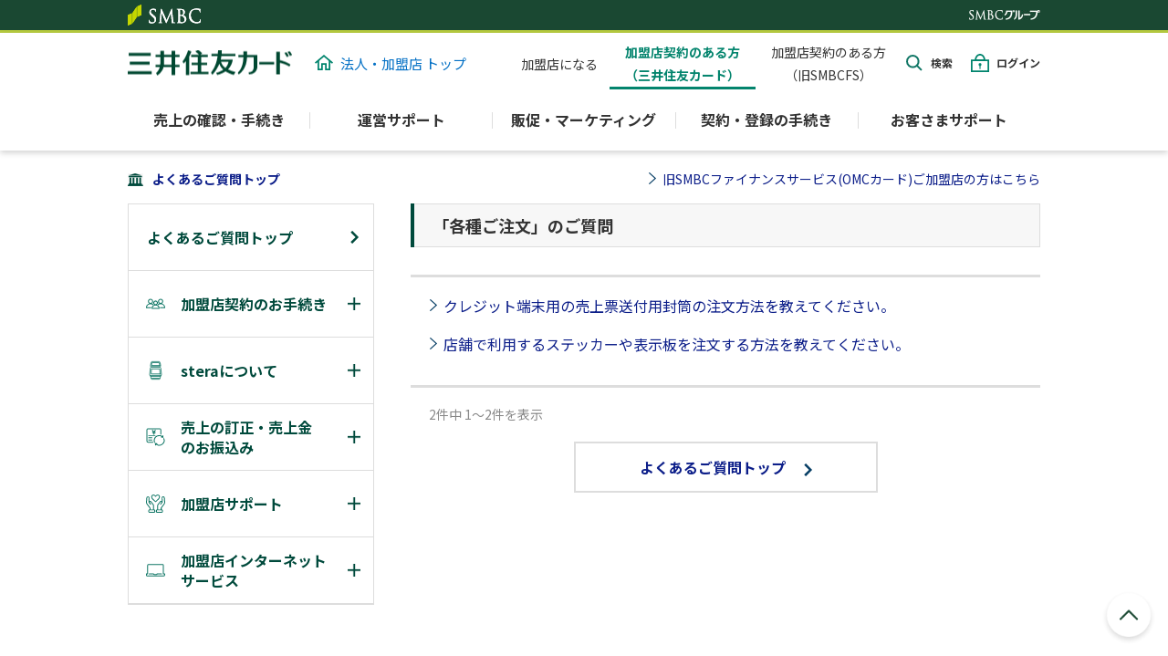

--- FILE ---
content_type: text/html;charset=UTF-8
request_url: https://qa.smbc-card.com/kamei/list?site=4H4A00IO&category=11&sort=access
body_size: 10462
content:
<!DOCTYPE html PUBLIC "-//W3C//DTD XHTML 1.0 Transitional//EN" "https://www.w3.org/TR/xhtml1/DTD/xhtml1-transitional.dtd">
<html xmlns="https://www.w3.org/1999/xhtml">
<head>
<meta http-equiv="Content-Type" content="text/html; charset=UTF-8" />
<meta http-equiv="Content-Style-Type" content="text/css" />
<meta http-equiv="Content-Script-Type" content="text/javascript" />
<title>FAQ一覧 -各種ご注文 | 三井住友カード株式会社</title>
<meta name="description" content="三井住友カード株式会社、各種ご注文のFAQ一覧ページになります。" />
<meta name="viewport" content="width=device-width, initial-scale=1.0">
<link href="https://fonts.googleapis.com/css2?family=Barlow:wght@500&display=swap" rel="stylesheet">
<!-- /individual style -->
<link rel="shortcut icon" href="//www.smbc-card.com/static/responsive/img/favicon.ico">
<link rel="canonical" href="https://qa.smbc-card.com/kamei/index.html">
<link href="https://fonts.googleapis.com/css2?family=Noto+Sans+JP:wght@400;700&display=swap" rel="stylesheet">
<style>
    @import url('https://fonts.googleapis.com/css?family=Noto+Sans+JP:400,700&display=swap');
</style>
<!-- モーダルウィンド用 start -->
<link type="text/css" rel="stylesheet" href="//cdn.syncanswer.jp/css/4H4A00IO/kamei/jquery.fancybox-1.3.4.css?time=1480377706000" media="all" />
<!-- モーダルウィンド用 end -->
<!-- 2019.01 追加 UA判定SP用 -->
    <script type="text/javascript" src="//cdn.syncanswer.jp/js/4H4A00IO/kamei/ua-layout-switch?time=1480377706000"></script>

<!-- /2019.01 追加 UA判定SP用 -->
<link type="text/css" rel="stylesheet" href="//cdn.syncanswer.jp/css/4H4A00IO/kamei/modal_style.css?time=1480377706000" media="all" />
<link type="text/css" rel="stylesheet" href="//cdn.syncanswer.jp/css/4H4A00IO/kamei/initialize.css?time=1480377706000" media="all" />
<link type="text/css" rel="stylesheet" href="//cdn.syncanswer.jp/css/4H4A00IO/kamei/layout.css?time=1480377706000" media="all" />
<link type="text/css" rel="stylesheet" href="//cdn.syncanswer.jp/css/4H4A00IO/kamei/generic.css?time=1480377706000" media="all" />
<link type="text/css" rel="stylesheet" href="//cdn.syncanswer.jp/css/4H4A00IO/kamei/semantic.css?time=1480377706000" media="all" />
<link type="text/css" rel="stylesheet" href="//cdn.syncanswer.jp/css/4H4A00IO/kamei/color.css?time=1480377706000" media="all" />
<link type="text/css" rel="stylesheet" href="//cdn.syncanswer.jp/css/4H4A00IO/kamei/inquiry.css?time=1480377706000" media="all" />
<link type="text/css" rel="stylesheet" href="//cdn.syncanswer.jp/css/4H4A00IO/kamei/rwd_inquiry.css?time=1480377706000" media="all" />
<link type="text/css" rel="stylesheet" href="//cdn.syncanswer.jp/css/4H4A00IO/kamei/bps-base.css?time=1480377706000" media="all" />
<link type="text/css" rel="stylesheet" href="//cdn.syncanswer.jp/css/4H4A00IO/kamei/bps-dependencies.css?time=1480377706000" media="all" />
<link type="text/css" rel="stylesheet" href="//cdn.syncanswer.jp/css/4H4A00IO/kamei/clientlib-kamei-base.css?time=1480377706000" media="all" />
<link type="text/css" rel="stylesheet" href="//cdn.syncanswer.jp/css/4H4A00IO/kamei/clientlib-kamei.css?time=1480377706000" media="all" />
<!--<meta name="format-detection" content="telephone=no">-->
<script src="//www.smbc-card.com/mem/top/js/jquery.js" type="text/javascript"></script>
<script type="text/javascript" src="//cdn.syncanswer.jp/js/4H4A00IO/kamei/jquery.fancybox-1.3.4.js?time=1480377706000"></script>

<script type="text/javascript" src="//cdn.syncanswer.jp/js/4H4A00IO/kamei/jquery-ajaxtrans-xdreq.js?time=1480377706000"></script>

<script type="text/javascript" src="//cdn.syncanswer.jp/js/4H4A00IO/kamei/common_proc.js?time=1480377706000"></script>

<script type="text/javascript" src="//www.smbc-card.com/static/responsive/js/kamei/user_agent.js"></script>
<script type="text/javascript" src="//www.smbc-card.com/static/responsive/js/kamei/my_pointer_event.js"></script>
<script type="text/javascript" src="//qa.smbc-card.com/js/4H4A00IO/template/template/inquiry.js"></script>
<script type="text/javascript" src="//www.smbc-card.com/static/responsive/js/kamei/layout_mode_switcher.js"></script>
<link type="text/css" rel="stylesheet" href="//cdn.syncanswer.jp/css/4H4A00IO/kamei/rwd_style.css?time=1480377706000" media="all" />
<link type="text/css" rel="stylesheet" href="//cdn.syncanswer.jp/css/4H4A00IO/kamei/faq.css?time=1480377706000" media="all" />
<link type="text/css" rel="stylesheet" href="//cdn.syncanswer.jp/css/4H4A00IO/kamei/common.css?time=1480377706000" media="all" />
<link type="text/css" rel="stylesheet" href="//cdn.syncanswer.jp/css/4H4A00IO/kamei/footer.css?time=1480377706000" media="all" />
<link type="text/css" rel="stylesheet" href="//cdn.syncanswer.jp/css/4H4A00IO/kamei/header.css?time=1480377706000" media="all" />
<!-- ここにページ固有のSP用CSSをリンクします。 -->
<script type="text/javascript">
    readExternalFile('css', []);
</script>


<script type="text/javascript" src="//cdn.syncanswer.jp/js/4H4A00IO/kamei/opinion_sender.js?time=1480377706000"></script>

<script>
var url = location.href.split('/kamei/')[1];
if(url == '' || url == 'index.jsp' || url == 'index.html' || url == 'list' || url == 'list/index.jsp' || url == 'list/index.html'){
	window.location.href = "https://qa.smbc-card.com/kamei/list?site=4H4A00IO";
}
</script>

<script>
   !function(e,a,n,t){var i=e.head;if(i){if (a) return;var o=e.createElement("style");o.id="alloy-prehiding",o.innerText=n,i.appendChild(o),setTimeout(function(){o.parentNode&&o.parentNode.removeChild(o)},t)}} (document, document.location.href.indexOf("adobe_authoring_enabled") !== -1, "body { opacity: 0 !important }", 2000);
   !function(){window._adobe=window._adobe||{},window._adobe.calledPageBottom=!1,window._adobe.calledAjaxLoad=!1,window._adobe.calledCustomLinkList=[],window._satellite=window._satellite||{},_satellite.pageBottom=function(){window._adobe.calledPageBottom=!0},_satellite.track=function(e,t){e=="ajaxLoad"&&(window._adobe.calledAjaxLoad=!0)},window.s=window.s||{},s.tl=function(e,t,n,r){var a=Object.assign({},s);return a.linkObject=e,a.linkType=t,a.linkName=n,Object.assign(a,r),window._adobe.calledCustomLinkList.push(a)}}();
</script>
<script src="https://assets.adobedtm.com/db51636ad996/ff8f8eccaa85/launch-5b8da9fe0f82.min.js" async></script>
</head>
<body lang="ja" id="pagetop">
  <div id="allWrapper">
    <div id="wrapper">
  
      <div class="experiencefragment aem-GridColumn aem-GridColumn--default--12">
    <div
      id="experiencefragment-7ebb8a7fe8"
      class="cmp-experiencefragment cmp-experiencefragment--credit_basic_page_header"
    >
      <div class="xf-content-height">
        <!--vpass-xf-include-start:/content/experience-fragments/kamei_fragments/jp/ja/header/credit_basic_page_header/master/jcr:content-->
  
        <div class="aem-Grid aem-Grid--12 aem-Grid--default--12">
          <div class="responsivegrid aem-GridColumn aem-GridColumn--default--12">
            <div class="aem-Grid aem-Grid--12 aem-Grid--default--12">
              <div
                class="bps-freehtml aem-GridColumn aem-GridColumn--default--12"
              >
                <div
                  id="includejsp-a8f7d165b6"
                  class="cmp-includejsp"
                  data-cmp-data-layer='{"includejsp-a8f7d165b6":{"repo:modifyDate":"2023-11-21T07:03:32Z","@type":"smcc/components/content/includejsp"}}'
                >
                  <div id="smbcLine">
                    <div id="smbcLine_pc">
                      <div class="smbcGroupWrap">
                        <div class="logoSmbc">
                          <img
                            src="//www.smbc-card.com/content/dam/smcc/jp/ja/kamei/common/img/logo_smbc_01.png"
                            alt="SMBC ロゴ"
                          />
                        </div>
                        <div class="logoSmbcGroup">
                          <img
                            src="//www.smbc-card.com/content/dam/smcc/jp/ja/kamei/common/img/smbc_group.png"
                            alt="SMBCグループ"
                          />
                        </div>
                      </div>
                    </div>
                    <div id="smbcLine_sp">
                      <div class="smbcGroupWrap">
                        <div class="logoSmbc">
                          <img
                            src="//www.smbc-card.com/content/dam/smcc/jp/ja/kamei/common/img/logo_smbc_01_sp.png"
                            alt="SMBC ロゴ"
                          />
                        </div>
                        <div class="logoSmbcGroup">
                          <img
                            src="//www.smbc-card.com/content/dam/smcc/jp/ja/kamei/common/img/smbc_group_sp.png"
                            alt="SMBCグループ"
                          />
                        </div>
                      </div>
                    </div>
                  </div>
                  <div id="header">
                    <div class="headerInner logoLine">
                      <div class="hLeft h_kamei">
                        <h1 class="logo_out_kamei">
                          <a href="//www.smbc-card.com/index.jsp">
                            <span class="txtMagic">クレジットカードなら三井住友カード</span>
                          </a>
                        </h1>
                      </div>
                  
                      <div class="header_site_name forPcBlock">
                        <a href="//www.smbc-card.com/business/index.jsp"><img class="header_logo_img" src="//www.smbc-card.com/content/dam/smcc/jp/ja/kamei/common/img/gnav_home.svg" alt="">法人・加盟店 トップ</a>
                      </div>
                  
                      <div class="hRight_subMenu spacer"></div>
                      <ul class="hRight_subMenu linkBtns forPcBlock kamei_new_agreement_de">
                        <li class="subMenu_item kamei_contracted"><a href="//www.smbc-card.com/kamei/start/top.jsp">加盟店になる</a></li>
                        <li class="subMenu_item kamei_contracted_kizon"><a href="//www.smbc-card.com/kamei/index.jsp">加盟店契約のある方<br>（三井住友カード）</a></li>
                        <li class="subMenu_item formerly_smbcfs"><a href="//www.smbc-card.com/kamei/fs/index.jsp">加盟店契約のある方<br>（旧SMBCFS）</a>
                        </li>
                      </ul>
                      <ul class="hRight_subMenu forPcBlock">
                        <li class="subMenu_item subMenu_item-search"><span class="subMenu_itemInner"><span class="forPcBlock"></span>検索</span></li>
                        <li class="subMenu_item subMenu_item-login"><a href="//www.smbc-card.com/merchantx/xt_login/index.html">ログイン</a></li>
                      </ul>
                      <ul class="hRight_subMenu forSpFlex pd_r20">
                        <li class="subMenu_item subMenu_item-search"><span class="subMenu_itemInner"><span class="forPcBlock"></span>検索</span></li>
                        <li class="subMenu_item subMenu_item-login subMenu_item"><a href="//www.smbc-card.com/merchantx/xt_login/index.html">ログイン</a></li>
                        <li class="subMenu_item subMenu_item-menu subMenu_item"><a href="#">メニュー</a></li>
                      </ul>
                    </div>
                    <div class="headerInner">
                      <div id="gNavi" class="hRight">
                        <!-- M-NA-5 start:メガドロップダウンメニュー -->
                        <ul class="megaMenu">
                          <!-- ##### リンク ##### -->
                          <li class="megaMenu_item forSpBlock">
                            <div class="kamei_customer_label">
                              <ul class="hRight_subMenu linkBtns forSpFlex">
                                <li class="subMenu_item">
                                  <p>加盟店契約のある方</p>
                                </li>
                              </ul>
                            </div>
                          </li>
                          <li class="megaMenu_item megaMenu_itemLink forSpBlock">
                            <div class="megaMenu_itemTitle megaMenu_itemLinkTitle megaMenu_color">
                              <a class="forSpFlex" href="//www.smbc-card.com/kamei/index.jsp">加盟店契約のある方 トップ</a>
                            </div>
                          </li>
                          <!-- ##### 利用明細・お支払い ##### -->
                          <li class="megaMenu_item megaMenu_color">
                            <div class="megaMenu_itemTitle jsAccordionToggle">売上の確認・手続き</div>
                            <div class="megaMenu_itemBody">
                              <div class="megaMenu_subTop">
                                <div class="meagDdm_subTopAbove">
                                  <div class="meagDdm_subTopTitle">売上の確認・手続き</div>
                                  <a class="meagDdm_subTopLink" href="//www.smbc-card.com/kamei/uriage/index.jsp">売上の確認・手続き トップ</a>
                                </div>
                              </div><!-- /.megaMenu_subTop -->
                              <div class="megaMenu_subMenu">
                                <div class="megaMenu_subWrap">
                                  <div class="megaMenu_sub">
                                    <div class="megaMenu_subTitle jsAccordionToggle">売上の確認・手続き</div>
                                    <ul class="megaMenu_subBody">
                                      <li class="megaMenu_subItem">
                                        <a class="megaMenu_subItem_link forPcFlex" href="//www.smbc-card.com/kamei/uriage/furikomi.jsp">
                                          <img class="megaMenu_subItem_linkIcon" src="//www.smbc-card.com/content/dam/smcc/jp/ja/kamei/common/img/gnav_cachingbalanceinquiry.svg">
                                          <div class="megaMenu_subItem_linkText">振込金額照会</div>
                                        </a>
                                        <a class="megaMenu_subItem_link forSpFlex" href="//www.smbc-card.com/kamei/uriage/furikomi.jsp">
                                          <img class="megaMenu_subItem_linkIcon" src="//www.smbc-card.com/content/dam/smcc/jp/ja/kamei/common/img/gnav_cachingbalanceinquiry.svg">
                                          <div class="megaMenu_subItem_linkText">振込金額照会</div>
                                        </a>
                                      </li><!-- /.megaMenu_subItem -->
                                      <li class="megaMenu_subItem">
                                        <a class="megaMenu_subItem_link forPcFlex" href="//www.smbc-card.com/kamei/uriage/procedure/index.jsp">
                                          <img class="megaMenu_subItem_linkIcon" src="//www.smbc-card.com/content/dam/smcc/jp/ja/kamei/common/img/gnav_accountchange.svg">
                                          <div class="megaMenu_subItem_linkText">売上に関するお手続き</div>
                                        </a>
                                        <a class="megaMenu_subItem_link forSpFlex" href="//www.smbc-card.com/kamei/uriage/procedure/index.jsp">
                                          <img class="megaMenu_subItem_linkIcon" src="//www.smbc-card.com/content/dam/smcc/jp/ja/kamei/common/img/gnav_accountchange.svg">
                                          <div class="megaMenu_subItem_linkText">売上に関するお手続き</div>
                                        </a>
                                      </li><!-- /.megaMenu_subItem -->
                                      <li class="megaMenu_subItem">
                                        <a class="megaMenu_subItem_link forPcFlex" href="//www.smbc-card.com/kamei/uriage/meisai/index.jsp">
                                          <img class="megaMenu_subItem_linkIcon" src="//www.smbc-card.com/content/dam/smcc/jp/ja/kamei/common/img/gnav_usagestatement.svg">
                                          <div class="megaMenu_subItem_linkText">加盟店売上WEB明細書サービス</div>
                                        </a>
                                        <a class="megaMenu_subItem_link forSpFlex" href="//www.smbc-card.com/kamei/uriage/meisai/index.jsp">
                                          <img class="megaMenu_subItem_linkIcon" src="//www.smbc-card.com/content/dam/smcc/jp/ja/kamei/common/img/gnav_usagestatement.svg">
                                          <div class="megaMenu_subItem_linkText">加盟店売上WEB明細書サービス</div>
                                        </a>
                                      </li><!-- /.megaMenu_subItem -->
                                      <li class="megaMenu_subItem">
                                        <a class="megaMenu_subItem_link forPcFlex" href="//www.smbc-card.com/kamei/netservice/omatome.jsp">
                                          <img class="megaMenu_subItem_linkIcon" src="//www.smbc-card.com/content/dam/smcc/jp/ja/kamei/common/img/gnav_omatome.svg">
                                          <div class="megaMenu_subItem_linkText">代表加盟店おまとめサービス</div>
                                        </a>
                                        <a class="megaMenu_subItem_link forSpFlex" href="//www.smbc-card.com/kamei/netservice/omatome.jsp">
                                          <img class="megaMenu_subItem_linkIcon" src="//www.smbc-card.com/content/dam/smcc/jp/ja/kamei/common/img/gnav_omatome.svg">
                                          <div class="megaMenu_subItem_linkText">代表加盟店おまとめサービス</div>
                                        </a>
                                      </li><!-- /.megaMenu_subItem -->
                                      <li class="megaMenu_subItem">
                                        <a class="megaMenu_subItem_link forPcFlex" href="//www.smbc-card.com/kamei/uriage/invoice/index.jsp">
                                          <img class="megaMenu_subItem_linkIcon" src="//www.smbc-card.com/content/dam/smcc/jp/ja/kamei/common/img/gnav_annualincomecertificate.svg">
                                          <div class="megaMenu_subItem_linkText">適格請求書（インボイス）のご確認</div>
                                        </a>
                                        <a class="megaMenu_subItem_link forSpFlex" href="//www.smbc-card.com/kamei/uriage/invoice/index.jsp">
                                          <img class="megaMenu_subItem_linkIcon" src="//www.smbc-card.com/content/dam/smcc/jp/ja/kamei/common/img/gnav_annualincomecertificate.svg">
                                          <div class="megaMenu_subItem_linkText">適格請求書（インボイス）のご確認</div>
                                        </a>
                                      </li><!-- /.megaMenu_subItem -->
                                    </ul>
                                  </div><!-- /.megaMenu_sub -->
                                </div><!-- /.megaMenu_subWrap -->
                              </div><!-- /.megaMenu_subMenu -->
                            </div><!-- /.megaMenu_itemBody -->
                          </li><!-- /.megaMenu_item --><!-- ##### リボ・分割＆キャッシング ##### -->
                          <li class="megaMenu_item separator forPcBlock"></li>
                          <li class="megaMenu_item megaMenu_color">
                            <div class="megaMenu_itemTitle jsAccordionToggle">運営サポート</div>
                            <div class="megaMenu_itemBody">
                              <div class="megaMenu_subTop">
                                <div class="meagDdm_subTopAbove">
                                  <div class="meagDdm_subTopTitle">運営サポート</div>
                                  <a class="meagDdm_subTopLink" href="//www.smbc-card.com/kamei/support/index.jsp">運営サポート トップ</a>
                                </div>
                              </div><!-- /.megaMenu_subTop -->
                              <div class="megaMenu_subMenu">
                                <div class="megaMenu_subWrap">
                                  <div class="megaMenu_sub">
                                    <div class="megaMenu_subTitle jsAccordionToggle">用度品関連</div>
                                    <ul class="megaMenu_subBody">
                                      <li class="megaMenu_subItem">
                                        <a class="megaMenu_subItem_link forPcFlex" href="//www.smbc-card.com/kamei/support/youdohin.jsp">
                                          <img class="megaMenu_subItem_linkIcon" src="//www.smbc-card.com/content/dam/smcc/jp/ja/kamei/common/img/gnav_annualincomecertificate.svg">
                                          <div class="megaMenu_subItem_linkText">ロール紙・用度品のご注文</div>
                                        </a>
                                        <a class="megaMenu_subItem_link forSpFlex" href="//www.smbc-card.com/kamei/support/youdohin.jsp">
                                          <img class="megaMenu_subItem_linkIcon" src="//www.smbc-card.com/content/dam/smcc/jp/ja/kamei/common/img/gnav_annualincomecertificate.svg">
                                          <div class="megaMenu_subItem_linkText">ロール紙・用度品のご注文</div>
                                        </a>
                                      </li><!-- /.megaMenu_subItem -->
                  
                                      <li class="megaMenu_subItem">
                                        <a class="megaMenu_subItem_link forPcFlex" href="//www.smbc-card.com/kamei/support/klogo.jsp">
                                          <img class="megaMenu_subItem_linkIcon" src="//www.smbc-card.com/content/dam/smcc/jp/ja/kamei/common/img/gnav_about_vp.svg">
                                          <div class="megaMenu_subItem_linkText">ロゴマークのダウンロード</div>
                                        </a>
                                        <a class="megaMenu_subItem_link forSpFlex" href="//www.smbc-card.com/kamei/support/klogo.jsp">
                                          <img class="megaMenu_subItem_linkIcon" src="//www.smbc-card.com/content/dam/smcc/jp/ja/kamei/common/img/gnav_about_vp.svg">
                                          <div class="megaMenu_subItem_linkText">ロゴマークのダウンロード</div>
                                        </a>
                                      </li><!-- /.megaMenu_subItem -->
                  
                  
                                      <li class="megaMenu_subItem">
                                        <a class="megaMenu_subItem_link forPcFlex" href="//www.smbc-card.com/kamei/info/cardinfo2020052.jsp">
                                          <img class="megaMenu_subItem_linkIcon" src="//www.smbc-card.com/content/dam/smcc/jp/ja/kamei/common/img/gnav_annualincomecertificate.svg">
                                          <div class="megaMenu_subItem_linkText">臨時売上票の使用について</div>
                                        </a>
                                        <a class="megaMenu_subItem_link forSpFlex" href="//www.smbc-card.com/kamei/info/cardinfo2020052.jsp">
                                          <img class="megaMenu_subItem_linkIcon" src="//www.smbc-card.com/content/dam/smcc/jp/ja/kamei/common/img/gnav_annualincomecertificate.svg">
                                          <div class="megaMenu_subItem_linkText">臨時売上票の使用について</div>
                                        </a>
                                      </li><!-- /.megaMenu_subItem -->
                  
                                      <li class="megaMenu_subItem">
                                        <a class="megaMenu_subItem_link forPcFlex" href="//www.smbc-card.com/kamei/support/zandaka.jsp">
                                          <img class="megaMenu_subItem_linkIcon" src="//www.smbc-card.com/content/dam/smcc/jp/ja/kamei/common/img/gnav_payment.svg">
                                          <div class="megaMenu_subItem_linkText">残高確認書の発行</div>
                                        </a>
                                        <a class="megaMenu_subItem_link forSpFlex" href="//www.smbc-card.com/kamei/support/zandaka.jsp">
                                          <img class="megaMenu_subItem_linkIcon" src="//www.smbc-card.com/content/dam/smcc/jp/ja/kamei/common/img/gnav_payment.svg">
                                          <div class="megaMenu_subItem_linkText">残高確認書の発行</div>
                                        </a>
                                      </li><!-- /.megaMenu_subItem -->
                                    </ul>
                                  </div><!-- /.megaMenu_sub -->
                                </div><!-- /.megaMenu_subWrap -->
                                <div class="megaMenu_subWrap">
                                  <div class="megaMenu_sub">
                                    <div class="megaMenu_subTitle jsAccordionToggle">運営サポートサービス</div>
                                    <ul class="megaMenu_subBody">
                                      <li class="megaMenu_subItem">
                                        <a class="megaMenu_subItem_link forPcFlex" href="//www.smbc-card.com/kamei/support/kuriage.jsp">
                                          <img class="megaMenu_subItem_linkIcon" src="//www.smbc-card.com/content/dam/smcc/jp/ja/kamei/common/img/gnav_accountchange.svg">
                                          <div class="megaMenu_subItem_linkText">繰上払いサービス</div>
                                        </a>
                                        <a class="megaMenu_subItem_link forSpFlex" href="//www.smbc-card.com/kamei/support/kuriage.jsp">
                                          <img class="megaMenu_subItem_linkIcon" src="//www.smbc-card.com/content/dam/smcc/jp/ja/kamei/common/img/gnav_accountchange.svg">
                                          <div class="megaMenu_subItem_linkText">繰上払いサービス</div>
                                        </a>
                                      </li><!-- /.megaMenu_subItem -->
                  
                                      <li class="megaMenu_subItem">
                                        <a class="megaMenu_subItem_link forPcFlex" href="//www.smbc-card.com/kamei/support/mmc_card/index.jsp">
                                          <img class="megaMenu_subItem_linkIcon" src="//www.smbc-card.com/content/dam/smcc/jp/ja/kamei/common/img/gnav_id.svg">
                                          <div class="megaMenu_subItem_linkText">マーチャントメンバーズクラブ</div>
                                        </a>
                                        <a class="megaMenu_subItem_link forSpFlex" href="//www.smbc-card.com/kamei/support/mmc_card/index.jsp">
                                          <img class="megaMenu_subItem_linkIcon" src="//www.smbc-card.com/content/dam/smcc/jp/ja/kamei/common/img/gnav_id.svg">
                                          <div class="megaMenu_subItem_linkText">マーチャントメンバーズクラブ</div>
                                        </a>
                                      </li><!-- /.megaMenu_subItem -->
                                      
                                    </ul>
                                  </div><!-- /.megaMenu_sub -->
                                </div><!-- /.megaMenu_subWrap -->
                              </div><!-- /.megaMenu_subMenu -->
                            </div><!-- /.megaMenu_itemBody -->
                          </li><!-- /.megaMenu_item --><!-- ##### キャンペーン・ポイント ##### -->
                          <li class="megaMenu_item separator forPcBlock"></li>
                          <li class="megaMenu_item megaMenu_color">
                            <div class="megaMenu_itemTitle jsAccordionToggle">販促・マーケティング</div>
                            <div class="megaMenu_itemBody">
                              <div class="megaMenu_subTop">
                                <div class="meagDdm_subTopAbove">
                                  <div class="meagDdm_subTopTitle">販促・マーケティング</div>
                                  <a class="meagDdm_subTopLink" href="//www.smbc-card.com/kamei/marketing/index.jsp">販促・マーケティング トップ</a>
                                </div>
                              </div><!-- /.megaMenu_subTop -->
                              <div class="megaMenu_subMenu">
                                <div class="megaMenu_subWrap">
                                  <div class="megaMenu_sub">
                                    <div class="megaMenu_subTitle jsAccordionToggle">販促・マーケティング</div>
                                    <ul class="megaMenu_subBody">
                                      <li class="megaMenu_subItem">
                                        <a class="megaMenu_subItem_link forPcFlex" href="//www.smbc-card.com/kamei/support/custella.jsp">
                                          <img class="megaMenu_subItem_linkIcon" src="//www.smbc-card.com/content/dam/smcc/jp/ja/kamei/common/img/gnav_loancash_shinsa.svg">
                                          <div class="megaMenu_subItem_linkText">データ分析支援サービス Custella（カステラ）</div>
                                        </a>
                                        <a class="megaMenu_subItem_link forSpFlex" href="//www.smbc-card.com/kamei/support/custella.jsp">
                                          <img class="megaMenu_subItem_linkIcon" src="//www.smbc-card.com/content/dam/smcc/jp/ja/kamei/common/img/gnav_loancash_shinsa.svg">
                                          <div class="megaMenu_subItem_linkText">データ分析支援サービス Custella（カステラ）</div>
                                        </a>
                                      </li><!-- /.megaMenu_subItem -->
                  
                                      <li class="megaMenu_subItem">
                                        <a class="megaMenu_subItem_link forPcFlex" href="//www.smbc-card.com/kamei/support/remitting_customer.jsp">
                                          <img class="megaMenu_subItem_linkIcon" src="//www.smbc-card.com/content/dam/smcc/jp/ja/kamei/common/img/gnav_familycard.svg">
                                          <div class="megaMenu_subItem_linkText">送客サービス Vクーポン</div>
                                        </a>
                                        <a class="megaMenu_subItem_link forSpFlex" href="//www.smbc-card.com/kamei/support/remitting_customer.jsp">
                                          <img class="megaMenu_subItem_linkIcon" src="//www.smbc-card.com/content/dam/smcc/jp/ja/kamei/common/img/gnav_familycard.svg">
                                          <div class="megaMenu_subItem_linkText">送客サービス Vクーポン</div>
                                        </a>
                                      </li><!-- /.megaMenu_subItem -->
                                    </ul>
                                  </div><!-- /.megaMenu_sub -->
                                </div><!-- /.megaMenu_subWrap -->
                              </div><!-- /.megaMenu_subMenu -->
                            </div><!-- /.megaMenu_itemBody -->
                          </li><!-- /.megaMenu_item --><!-- ##### 便利なサービス・カード ##### -->
                          <li class="megaMenu_item separator forPcBlock"></li>
                          <li class="megaMenu_item megaMenu_color">
                            <div class="megaMenu_itemTitle jsAccordionToggle">契約・登録の手続き</div>
                            <div class="megaMenu_itemBody">
                              <div class="megaMenu_subTop">
                                <div class="meagDdm_subTopAbove">
                                  <div class="meagDdm_subTopTitle">契約・登録の手続き</div>
                                  <a class="meagDdm_subTopLink" href="//www.smbc-card.com/kamei/update/index.jsp">契約・登録の手続き トップ</a>
                                </div>
                              </div><!-- /.megaMenu_subTop -->
                              <div class="megaMenu_subMenu">
                                <div class="megaMenu_subWrap">
                                  <div class="megaMenu_sub">
                                    <div class="megaMenu_subTitle jsAccordionToggle">加盟店インターネットサービス</div>
                                    <ul class="megaMenu_subBody">
                                      <li class="megaMenu_subItem">
                                        <a class="megaMenu_subItem_link forPcFlex" href="//www.smbc-card.com/kamei/netservice/entry/index.jsp">
                                          <img class="megaMenu_subItem_linkIcon" src="//www.smbc-card.com/content/dam/smcc/jp/ja/kamei/common/img/gnav_Smartphone_mobile_payment.svg">
                                          <div class="megaMenu_subItem_linkText">新規お申し込み</div>
                                        </a>
                                        <a class="megaMenu_subItem_link forSpFlex" href="//www.smbc-card.com/kamei/netservice/entry/index.jsp">
                                          <img class="megaMenu_subItem_linkIcon" src="//www.smbc-card.com/content/dam/smcc/jp/ja/kamei/common/img/gnav_Smartphone_mobile_payment.svg">
                                          <div class="megaMenu_subItem_linkText">新規お申し込み</div>
                                        </a>
                                      </li><!-- /.megaMenu_subItem -->
                  
                                      <li class="megaMenu_subItem">
                                        <a class="megaMenu_subItem_link forPcFlex" href="//www.smbc-card.com/kamei/netservice/update.jsp">
                                          <img class="megaMenu_subItem_linkIcon" src="//www.smbc-card.com/content/dam/smcc/jp/ja/kamei/common/img/gnav_webspecificationregister.svg">
                                          <div class="megaMenu_subItem_linkText">登録内容の照会・変更</div>
                                        </a>
                                        <a class="megaMenu_subItem_link forSpFlex" href="//www.smbc-card.com/kamei/netservice/update.jsp">
                                          <img class="megaMenu_subItem_linkIcon" src="//www.smbc-card.com/content/dam/smcc/jp/ja/kamei/common/img/gnav_webspecificationregister.svg">
                                          <div class="megaMenu_subItem_linkText">登録内容の照会・変更</div>
                                        </a>
                                      </li><!-- /.megaMenu_subItem -->
                                    </ul>
                                  </div><!-- /.megaMenu_sub -->
                                </div><!-- /.megaMenu_subWrap -->
                                <div class="megaMenu_subWrap">
                                  <div class="megaMenu_sub">
                                    <div class="megaMenu_subTitle jsAccordionToggle">ご契約内容</div>
                                    <ul class="megaMenu_subBody">
                                      <li class="megaMenu_subItem">
                                        <a class="megaMenu_subItem_link forPcFlex" href="//www.smbc-card.com/kamei/add_contract/index.jsp">
                                          <img class="megaMenu_subItem_linkIcon" src="//www.smbc-card.com/content/dam/smcc/jp/ja/kamei/common/img/gnav_vpassidinquiry.svg">
                                          <div class="megaMenu_subItem_linkText">契約追加のご案内</div>
                                        </a>
                                        <a class="megaMenu_subItem_link forSpFlex" href="//www.smbc-card.com/kamei/add_contract/index.jsp">
                                          <img class="megaMenu_subItem_linkIcon" src="//www.smbc-card.com/content/dam/smcc/jp/ja/kamei/common/img/gnav_vpassidinquiry.svg">
                                          <div class="megaMenu_subItem_linkText">契約追加のご案内</div>
                                        </a>
                                      </li><!-- /.megaMenu_subItem -->
                  
                                      <li class="megaMenu_subItem">
                                        <a class="megaMenu_subItem_link forPcFlex" href="//www.smbc-card.com/kamei/modify/index.jsp">
                                          <img class="megaMenu_subItem_linkIcon" src="//www.smbc-card.com/content/dam/smcc/jp/ja/kamei/common/img/gnav_vpassidrelease.svg">
                                          <div class="megaMenu_subItem_linkText">契約内容の変更</div>
                                        </a>
                                        <a class="megaMenu_subItem_link forSpFlex" href="//www.smbc-card.com/kamei/modify/index.jsp">
                                          <img class="megaMenu_subItem_linkIcon" src="//www.smbc-card.com/content/dam/smcc/jp/ja/kamei/common/img/gnav_vpassidrelease.svg">
                                          <div class="megaMenu_subItem_linkText">契約内容の変更</div>
                                        </a>
                                      </li><!-- /.megaMenu_subItem -->
                                    </ul>
                                  </div><!-- /.megaMenu_sub -->
                                </div><!-- /.megaMenu_subWrap -->
                                <div class="megaMenu_subWrap">
                                  <div class="megaMenu_sub">
                                    <div class="megaMenu_subTitle jsAccordionToggle">決済サービスの追加</div>
                                    <ul class="megaMenu_subBody">
                                      <li class="megaMenu_subItem">
                                        <a class="megaMenu_subItem_link forPcFlex" href="//www.smbc-card.com/kamei/brand/index.jsp">
                                          <img class="megaMenu_subItem_linkIcon" src="//www.smbc-card.com/content/dam/smcc/jp/ja/kamei/common/img/gnav_statement.svg">
                                          <div class="megaMenu_subItem_linkText">決済サービスラインナップ</div>
                                        </a>
                                        <a class="megaMenu_subItem_link forSpFlex" href="//www.smbc-card.com/kamei/brand/index.jsp">
                                          <img class="megaMenu_subItem_linkIcon" src="//www.smbc-card.com/content/dam/smcc/jp/ja/kamei/common/img/gnav_statement.svg">
                                          <div class="megaMenu_subItem_linkText">決済サービスラインナップ</div>
                                        </a>
                                      </li><!-- /.megaMenu_subItem -->
                  
                                      <li class="megaMenu_subItem">
                                        <a class="megaMenu_subItem_link forPcFlex" href="//www.smbc-card.com/kamei/support/terminal_lineup.jsp">
                                          <img class="megaMenu_subItem_linkIcon" src="//www.smbc-card.com/content/dam/smcc/jp/ja/kamei/common/img/gnav_steraterminal.svg">
                                          <div class="megaMenu_subItem_linkText">キャッシュレス決済端末機のご案内</div>
                                        </a>
                                        <a class="megaMenu_subItem_link forSpFlex" href="//www.smbc-card.com/kamei/support/terminal_lineup.jsp">
                                          <img class="megaMenu_subItem_linkIcon" src="//www.smbc-card.com/content/dam/smcc/jp/ja/kamei/common/img/gnav_steraterminal.svg">
                                          <div class="megaMenu_subItem_linkText">キャッシュレス決済端末機のご案内</div>
                                        </a>
                                      </li><!-- /.megaMenu_subItem -->
                  
                  
                                      <li class="megaMenu_subItem">
                                        <a class="megaMenu_subItem_link forPcFlex" href="//www.smbc-card.com/kamei/security/index.jsp">
                                          <img class="megaMenu_subItem_linkIcon" src="//www.smbc-card.com/content/dam/smcc/jp/ja/kamei/common/img/gnav_pinchange.svg">
                                          <div class="megaMenu_subItem_linkText">セキュリティについて</div>
                                        </a>
                                        <a class="megaMenu_subItem_link forSpFlex" href="//www.smbc-card.com/kamei/security/index.jsp">
                                          <img class="megaMenu_subItem_linkIcon" src="//www.smbc-card.com/content/dam/smcc/jp/ja/kamei/common/img/gnav_pinchange.svg">
                                          <div class="megaMenu_subItem_linkText">セキュリティについて</div>
                                        </a>
                                      </li><!-- /.megaMenu_subItem -->
                  
                                    </ul>
                                  </div><!-- /.megaMenu_sub -->
                                </div><!-- /.megaMenu_subWrap -->
                              </div><!-- /.megaMenu_subMenu -->
                            </div><!-- /.megaMenu_itemBody -->
                          </li><!-- /.megaMenu_item --><!-- ##### 各種変更手続き ##### -->
                          <li class="megaMenu_item separator forPcBlock"></li>
                          <li class="megaMenu_item megaMenu_itemLink megaMenu_color">
                            <div class="megaMenu_itemTitle megaMenu_itemLinkTitle">
                              <a class="forPcFlex" href="//www.smbc-card.com/kamei/inquiry/index.jsp">お客さまサポート</a>
                              <a class="forSpFlex" href="//www.smbc-card.com/kamei/inquiry/index.jsp">お客さまサポート</a>
                            </div>
                          </li>
                          <div class="mb75">
                            <ul>
                              <li class="kamei_Eachtoppage">
                                <div class="megaMenu_itemTitle megaMenu_itemLinkTitle borderT">
                                  <a class="forSpFlex" href="//www.smbc-card.com/kamei/start/top.jsp">加盟店になる</a>
                                </div>
                              </li>
                              <li class="kamei_Eachtoppage">
                                <div class="megaMenu_itemTitle megaMenu_itemLinkTitle">
                                  <a class="forSpFlex" href="//www.smbc-card.com/kamei/fs/index.jsp">加盟店契約のある方（旧SMBCFS ）</a>
                                </div>
                              </li>
                              <li class="kamei_Eachtoppage">
                                <div class="megaMenu_itemTitle megaMenu_itemLinkTitle">
                                  <a class="forSpFlex" href="//www.smbc-card.com/business/index.jsp">法人・加盟店 トップ</a>
                                </div>
                              </li>
                            </ul>
                          </div>
                        </ul><!-- /.megaMenu --><!-- M-NA-5 end:メガドロップダウンメニュー -->
                        <div id="searchArea" class="searchAreaWrap" style="display: none;">
                          <div class="forPcBlock">
                            <form name="SS_searchForm" id="SS_searchForm" action="https://search.smbc-card.com/vp/search/search_site.do" method="get" enctype="application/x-www-form-urlencoded">
                              <div class="searchBox">
                                <input type="hidden" name="site" value="3H4EKIDD">
                                <input type="hidden" name="charset" value="UTF-8">
                                <input type="hidden" name="group" value="33">
                                <input type="hidden" name="design" value="111">
                                <input type="text" name="query" value="" size="20" id="SS_searchQuery" class="searchTextBox" maxlength="100" autocomplete="off" placeholder="キーワードを入力してください">
                                <!-- <input value="検索" type="submit" id="SS_searchSubmit" class="searchButton" name="submit"> -->
                                <button type="submit" name="submit" id="SS_searchSubmit" class="btn">
                                  検索
                                </button>
                                <div class="SS_searchSubmit_close"></div>
                              </div>
                            </form>
                          </div>
                          <div class="forSpBlock">
                            <form name="SS_searchForm" id="SS_searchFormSp" action="https://search.smbc-card.com/vp/search/search_site.do" method="get" enctype="application/x-www-form-urlencoded">
                              <input type="hidden" name="site" value="3H4EKIDD">
                              <input type="hidden" name="charset" value="UTF-8">
                              <input type="hidden" name="group" value="33">
                              <input type="hidden" name="design" value="111">
                              <ul id="searchSp" class="close_sp">
                                <li>
                                  <input type="text" name="query" placeholder="キーワードを入力してください" id="SS_searchQuery" maxlength="100">
                                  <button type="submit" name="submit" id="SS_searchSubmit"></button>
                                </li>
                                <li>
                                  <div class="SS_searchSubmit_close"></div>
                                </li>
                                <!-- <li><p class="sub_close"></p></li> -->
                              </ul>
                            </form>
                          </div>
                        </div>
                      </div><!-- /.hRight -->
                    </div>
                  </div>
  
                  <div class="airWrap"></div>
  
                  <!-- オーバーレイ -->
                  <div id="header_overlay" class=""></div>
                </div>
              </div>
            </div>
          </div>
        </div>
  
        <!--vpass-xf-include-end-->
      </div>
    </div>
  </div>

      <!--<div id="wrapper">-->
      <div id="contents_wrap">
        
        <div class="MenuContArea">
        
          <!-- start:左ナビ -->
                        
          <!-- ログイン状態 -->
          <div class="MenuArea">
            <!-- ページ共通左ナビ（ログイン状態） -->
            <div id="side" class="LogInSide">
              <div class="slideCloseArea forSP">
                <div class="slideCloseBtn"><button class="btnSlideClose">Ｘ閉じる</button></div>
              </div><!-- 追加 2019.01　-->
      
              <div class="SideKameiTopBtnArea">
                <a href="//www.smbc-card.com/kamei/index.jsp" class="KameiTopBtn">加盟店インターネットサービス</a>
                <a href="//www.smbc-card.com/kamei/index.jsp" class="TextLink">加盟店の方トップ</a>
              </div>
      
              <div class="SideServiceBtnArea">
                <a href="//www.smbc-card.com/kamei/netservice/index.jsp">
                    <span class="AboutService"></span>加盟店インターネット<br>サービスについて
                </a>
              </div>
      
              <!-- 共通メニュー -->
              <div>
                <ul class="SideMenu01">
                  <li class="MenuTitle">よく使われるメニュー
                  </li>
                  <li>
                      <a href="//www.smbc-card.com/merchantx/omatome_furikomi/index.html"><span class="IconSideMenuService01"></span><p>お振込金額を確認する</p></a>
                  </li>
                  <li>
                      <a href="//www.smbc-card.com/merchantx/youdohin/index.html?ysn=00000&sncnt=0"><span class="IconSideMenuService03"></span><p>用度品を請求する</p></a>
                  </li>
                  <li>
                      <a href="//www.smbc-card.com/kamei/uriage/meisai/index.jsp"><span class="IconSideMenuService02"></span><p class="Menu2Line">WEB明細書サービスに申し込む</p></a>
                  </li>
                  <li>
                      <a href="//www.smbc-card.com/kamei/netservice/update.jsp"><span class="IconSideMenuService10"></span><p>登録内容を照会・変更する</p></a>
                  </li>
                  <li class="MenuTitle">加盟店契約内容に関するお手続き</li>
                  <li>
                      <a href="//www.smbc-card.com/kamei/add_contract/index.jsp"><span class="IconSideMenuService04"></span><p>契約内容を追加する</p><div class="SubMenu"><span>店舗の追加</span>リボ払い・分割払いの追加 など</div></a>
                  </li>
                  <li>
                      <a href="//www.smbc-card.com/kamei/modify/index.jsp"><span class="IconSideMenuService05"></span><p>契約内容を変更する</p><div class="SubMenu"><span>契約内容のご変更</span><span>お振込み口座情報</span>店舗情報のご変更 など</div></a>
                  </li>
                </ul>
                <ul class="SideMenu01 forSP">
                  <li class="MenuTitle">カテゴリメニュー</li>
                  <li>
                      <a href="//www.smbc-card.com/kamei/uriage/index.jsp"><span class="IconSideMenuCategory01"></span><p>売上金額のご確認</p></a>
                  </li>
                  <li>
                      <a href="//www.smbc-card.com/kamei/brand/index.jsp"><span class="IconSideMenuCategory02"></span><p>各種決済サービス</p></a>
                  </li>
                  <li>
                      <a href="//www.smbc-card.com/kamei/support/index.jsp"><span class="IconSideMenuCategory03"></span><p>販促・運営サポート</p></a>
                  </li>
                  <li>
                      <a href="//www.smbc-card.com/kamei/security/index.jsp"><span class="IconSideMenuCategory04"></span><p>セキュリティ</p></a>
                  </li>
                  <li>
                      <a href="//www.smbc-card.com/kamei/start/index.jsp"><span class="IconSideMenuCategory05"></span><p>新規加盟店契約をご検討の方</p></a>
                  </li>
                </ul>
              </div>
      
              <div class="SideServiceBtnArea forSP">
                <a href="//www.smbc-card.com/kamei/inquiry/index.jsp">
                    <span class="InquiryInfo"></span>お客さまサポート
                </a>
              </div><!-- 追加 2019.01　-->
            </div>
          </div>
      
        </div>
      
        <div id="contents">
          <div id="main">
            
            <!-- /追加 -->
<div id="TopLink">
  <div class="inner">
    <ul>
        <li><span><a href="./">よくあるご質問トップ</a></span></li>
    </ul>
    <div><a class="link_item" href="https://qa.smbc-card.com/fs/kamei/">旧SMBCファイナンスサービス(OMCカード)ご加盟店の方はこちら</a></div>
  </div>
</div>
<div class="forSpBlock maT20"></div>
<div id="article">
<!--          <h2 class="cmn_h2"><span><span>加盟店の皆様</span></span></h2> -->
<!--          <ul class="SA_CategoryList">
<li class="SA_CategoryItem"><a href="/kamei/list?site=4H4A00IO&amp;category=5&amp;sort=access" class="SA_CategoryItemLink">変更のお手続き</a></li>
<li class="SA_CategoryItem"><a href="/kamei/list?site=4H4A00IO&amp;category=6&amp;sort=access" class="SA_CategoryItemLink">店舗追加のお申し込み</a></li>
<li class="SA_CategoryItem"><a href="/kamei/list?site=4H4A00IO&amp;category=7&amp;sort=access" class="SA_CategoryItemLink">お支払い方法の追加お申し込み</a></li>
<li class="SA_CategoryItem"><a href="/kamei/list?site=4H4A00IO&amp;category=8&amp;sort=access" class="SA_CategoryItemLink">トラブル</a></li>
<li class="SA_CategoryItem"><a href="/kamei/list?site=4H4A00IO&amp;category=9&amp;sort=access" class="SA_CategoryItemLink">端末機</a></li>
<li class="SA_CategoryItem"><a href="/kamei/list?site=4H4A00IO&amp;category=10&amp;sort=access" class="SA_CategoryItemLink">お振込み</a></li>
<li class="SA_CategoryItem active"><a href="/kamei/list?site=4H4A00IO&amp;category=11&amp;sort=access" class="SA_CategoryItemLink">各種ご注文</a></li>
<li class="SA_CategoryItem"><a href="/kamei/list?site=4H4A00IO&amp;category=17&amp;sort=access" class="SA_CategoryItemLink">マーチャントメンバーズクラブ（MMC）</a></li>
</ul> -->
  <!-- FAQ制限 add part1 start(2023/9/20) -->
  <!-- 加盟店 -->
  <!-- 加盟店カテゴリに属さないFAQ -->
  <!-- FAQ制限 add part1 end(2023/9/20) -->
            
                <div class="maT20 forSpBlock"></div>
                <h2 class="cmn_h2"><span><span>「各種ご注文」のご質問</span></span></h2>
          <div class="pagenation_section">
            <div class="title_area">
              <h2 class="cmn_h2"><span><span>「各種ご注文」のご質問</span></span></h2>
              <ul class="SA_CategoryList">
<li class="SA_CategoryItem"><a href="/kamei/list?site=4H4A00IO&amp;category=5&amp;sort=access" class="SA_CategoryItemLink">変更のお手続き</a></li>
<li class="SA_CategoryItem"><a href="/kamei/list?site=4H4A00IO&amp;category=6&amp;sort=access" class="SA_CategoryItemLink">店舗追加のお申し込み</a></li>
<li class="SA_CategoryItem"><a href="/kamei/list?site=4H4A00IO&amp;category=7&amp;sort=access" class="SA_CategoryItemLink">お支払い方法の追加お申し込み</a></li>
<li class="SA_CategoryItem"><a href="/kamei/list?site=4H4A00IO&amp;category=8&amp;sort=access" class="SA_CategoryItemLink">トラブル</a></li>
<li class="SA_CategoryItem"><a href="/kamei/list?site=4H4A00IO&amp;category=9&amp;sort=access" class="SA_CategoryItemLink">端末機</a></li>
<li class="SA_CategoryItem"><a href="/kamei/list?site=4H4A00IO&amp;category=10&amp;sort=access" class="SA_CategoryItemLink">お振込み</a></li>
<li class="SA_CategoryItem active"><a href="/kamei/list?site=4H4A00IO&amp;category=11&amp;sort=access" class="SA_CategoryItemLink">各種ご注文</a></li>
<li class="SA_CategoryItem"><a href="/kamei/list?site=4H4A00IO&amp;category=17&amp;sort=access" class="SA_CategoryItemLink">マーチャントメンバーズクラブ（MMC）</a></li>
</ul>
            </div>
          <div class="border">
            <!-- / .pagenation_section --></div>
          <div class="cate_link_list_wrap">
            <ul class="link_list result_link_list">
              <li><a href="/kamei/detail?site=4H4A00IO&amp;category=11&amp;id=502">クレジット端末用の売上票送付用封筒の注文方法を教えてください。</a></li>
              <li><a href="/kamei/detail?site=4H4A00IO&amp;category=11&amp;id=498">店舗で利用するステッカーや表示板を注文する方法を教えてください。</a></li>
            </ul>
            <!-- / .cate_link_list_wrap --></div>
          </div>
          <div class="pagenation_section">
            <div class="title_area">
              <p><span class="search_result_max">2</span>件中 1～<span class="displayed_result">2</span>件を表示</p>
            </div>
            <!-- / .pagenation_section --></div>
            <div class="top_btn more_button w120px maC more_btn">もっと見る<img src="//www.smbc-card.com/common/faq/imgs/icon_open_blue.png"></div>
            <div class="forSpBlock border_bottom"></div>
            <p class="top_btn forPcBlock"><a href="./">よくあるご質問トップ<img src="https://www.smbc-card.com/common/faq/imgs/ico_arrow_blue_right.png"></a></p>
          <!--  
          <div class="inquiry_section">
            <p>問題が解決できないときは、お問い合わせフォームよりご連絡ください</p>
            <div class="btn"><a href="https://faq.smbc-card.com/mem/index.asp">お問い合わせフォームへ</a></div>
          </div>
          -->
          <!-- / .inquiry_section -->
  <!-- FAQ制限 add part2 start(2023/9/20) -->        
  <!-- FAQ制限 add part2 end(2023/9/20) --> 
</div><!-- / #article -->
<div id="r_nav">
          <ul class="cate_nav">
            <li class="frequent">
              <a href="./"><div>よくあるご質問トップ</div></a>
            </li>
            <li class="cate_nav_item">
              <div>加盟店契約のお手続き</div>
              <ul>
               <li><a href="./list?site=4H4A00IO&category=56&sort=access">お申込みについて（新規・追加）</a></li>
               <li><a href="./list?site=4H4A00IO&category=30&sort=access">契約内容の照会・変更</a></li>
               <li><a href="./list?site=4H4A00IO&category=57&sort=access">端末機のお取扱い</a></li>
              </ul>            
            </li>
            <li class="cate_nav_item">
              <div>steraについて</div>
              <ul>
               <li><a href="./list?site=4H4A00IO&category=58&sort=access">stera terminalについて</a></li>
               <li><a href="./list?site=4H4A00IO&category=59&sort=access">stera marketについて</a></li>
               <li><a href="./list?site=4H4A00IO&category=60&sort=access">stera pack契約について</a></li>
               <li><a href="./list?site=4H4A00IO&category=61&sort=access">stera mobileについて</a></li>
               <li><a href="./list?site=4H4A00IO&category=62&sort=access">stera codeについて</a></li>
              </ul>
            </li>
            <li class="cate_nav_item">
              <div class="pa_few">売上の訂正・売上金<br class="forPcBlock">のお振込み</div>
              <ul>
               <li><a href="./list?site=4H4A00IO&category=63&sort=access">売上金額の訂正・取消</a></li>
               <li><a href="./list?site=4H4A00IO&category=64&sort=access">お振込み金額の照会</a></li>
               <li><a href="./list?site=4H4A00IO&category=65&sort=access">カード手数料計算書</a></li>
               <li><a href="./list?site=4H4A00IO&category=66&sort=access">加盟店手数料</a></li>
               <li><a href="./list?site=4H4A00IO&category=67&sort=access">残高確認書</a></li>
              </ul>
            </li>
            <li class="cate_nav_item">
              <div>加盟店サポート</div>
              <ul>
               <li><a href="./list?site=4H4A00IO&category=44&sort=access">用度品の請求（ロール紙など）</a></li>
               <li><a href="./list?site=4H4A00IO&category=68&sort=access">売上票について</a></li>
               <li><a href="./list?site=4H4A00IO&category=46&sort=access">その他サポート</a></li>
              </ul>
            </li>
            <li class="cate_nav_item">
              <div class="pa_few">加盟店インターネット<br class="forPcBlock">サービス</div>
              <ul>
               <li><a href="./list?site=4H4A00IO&category=48&sort=access">登録・利用方法</a></li>
               <li><a href="./list?site=4H4A00IO&category=49&sort=access">登録情報の変更</a></li>
               <li><a href="./list?site=4H4A00IO&category=50&sort=access">ID・パスワード</a></li>
               <li><a href="./list?site=4H4A00IO&category=51&sort=access">サービスの解約</a></li>
              </ul>
            </li>
            
          </ul>
          
</div><!-- / #r_nav -->


          </div><!-- / #main -->
          <div class="breadcrumb">
  <span class="IconHome"><a href="//www.smbc-card.com/kamei/index.jsp">ご加盟店の方トップ</a></span>　&gt; 
      
      <a href="/kamei/list?site=4H4A00IO&amp;sort=access">よくあるご質問 TOPページ</a>　&gt; 
    
      
      <a href="/kamei/list?site=4H4A00IO&amp;category=4&amp;sort=access">加盟店の皆様</a>　&gt; 
    
            <strong>各種ご注文</strong>
      
    
</div>

        </div><!-- / #contents -->
      
      </div><!-- / #contents_wrap -->
      
      <div class="experiencefragment aem-GridColumn aem-GridColumn--default--12">
    <div id="experiencefragment-ab955bdfd6" class="cmp-experiencefragment cmp-experiencefragment--fs_kamei_basic_page_footer">
    
    <div class="xf-content-height">
    <!--vpass-xf-include-start:/content/experience-fragments/kamei_fragments/jp/ja/footer/fs_kamei_basic_page_footer/master/jcr:content-->
        
    
    
    <div class="aem-Grid aem-Grid--12 aem-Grid--default--12 ">
        
        <div class="responsivegrid aem-GridColumn aem-GridColumn--default--12">
    
    
    <div class="aem-Grid aem-Grid--12 aem-Grid--default--12 ">
        
        <div class="bps-freehtml aem-GridColumn aem-GridColumn--default--12"><div id="includejsp-a917a10d5d" class="cmp-includejsp" data-cmp-data-layer="{&quot;includejsp-a917a10d5d&quot;:{&quot;repo:modifyDate&quot;:&quot;2023-12-15T01:34:42Z&quot;,&quot;@type&quot;:&quot;smcc/components/content/includejsp&quot;}}">
        
    <footer id="footer">
        <!-- ページトップボタン -->
        <div class="pgTopLinkWrap">
            <a class="pgTopLink02" href="#contents_wrap"><img src="//www.smbc-card.com/static/responsive/img/img_link_pageTop.png" alt=""></a>
        </div>
        <div class="linkWrap">
        <!-- フッターリンク -->
        <div class="footNavWrapArea">
          <!-- サイト横断のリンク　-->
          <div class="footAreaTop colLink">
            <div class="footAreaTopInner">
              <ul class="footAreaTop_items">
                <li class="footAreaTop_item"><a class="footAreaTop_itemLink" href="//www.smbc-card.com/business/index.jsp">法人・加盟店 トップ</a></li>
                <li class="footAreaTop_item"><a class="footAreaTop_itemLink" href="//www.smbc-card.com/kamei/sitemap/index.jsp">サイトマップ</a>
                </li>
                <li class="footAreaTop_item"><a class="footAreaTop_itemLink" href="//www.smbc-card.com/kamei/kiyaku/index.jsp">各種加盟店規約</a>
                </li>
                <li class="footAreaTop_item"><a class="footAreaTop_itemLink winPopup" href="//www.smbc-card.com/mem/kankyo/index.jsp" target="_blank">ご利用環境について</a></li>
              </ul>
              <div class="verisign"></div>
            </div>
          </div>
          <!-- サイト横断のリンク　ここまで　-->
          <!-- end:フッタ共通リンク --><!-- start:ビッグフッタサイトマップ -->
          <div class="footNavArea">
            <p class="heading forPcBlock">加盟店（三井住友カード）</p>
            <div class="nav_category_title c_type01 forSpBlock">加盟店（三井住友カード）</div>
            <div class="nav_category_title_sp"><a class="nav_category_titleLink_f" href="//www.smbc-card.com/merchantx/top/index.html">加盟店契約のある方 トップ</a>
            </div>
            <div class="footNavAreaInner">
              <div class="nav_contents">
                <div class="nav_category_title jsAccordionToggle"><a class="nav_category_titleLink" href="//www.smbc-card.com/kamei/uriage/index.jsp">売上の確認・手続き</a></div>
                <div class="nav_contentBody">
                  <div class="nav_category_title_sp"><a class="nav_category_titleLink" href="//www.smbc-card.com/kamei/uriage/index.jsp">売上の確認・手続き トップ</a></div>
                  <div class="nav_content">
                    <div class="nav_contentInner">
                      <div class="nav_content_title jsAccordionToggle">売上の確認・手続き</div>
                      <ul class="nav_content_items">
                        <li class="nav_content_item"><a class="nav_content_itemLink" href="//www.smbc-card.com/kamei/uriage/furikomi.jsp">振込金額照会</a></li>
                        <li class="nav_content_item"><a class="nav_content_itemLink" href="//www.smbc-card.com/kamei/uriage/procedure/index.jsp">売上に関するお手続き</a></li>
                        <li class="nav_content_item"><a class="nav_content_itemLink" href="//www.smbc-card.com/kamei/uriage/meisai/index.jsp">加盟店売上WEB明細書サービス</a></li>
                        <li class="nav_content_item"><a class="nav_content_itemLink" href="//www.smbc-card.com/kamei/netservice/omatome.jsp">代表加盟店おまとめサービス</a></li>
                        <li class="nav_content_item"><a class="nav_content_itemLink" href="//www.smbc-card.com/kamei/uriage/invoice/index.jsp">適格請求書（インボイス）のご確認</a></li>
                      </ul>
                    </div>
                  </div>
                </div>
              </div>
              <div class="nav_contents">
                <div class="nav_category_title jsAccordionToggle"><a class="nav_category_titleLink" href="//www.smbc-card.com/kamei/support/index.jsp">運営サポート</a></div>
                <div class="nav_contentBody">
                  <div class="nav_category_title_sp"><a class="nav_category_titleLink" href="//www.smbc-card.com/kamei/support/index.jsp">運営サポート トップ</a>
                  </div>
                  <div class="nav_content">
                    <div class="nav_contentInner">
                      <div class="nav_content_title jsAccordionToggle">用度品関連</div>
                      <ul class="nav_content_items">
                        <li class="nav_content_item"><a class="nav_content_itemLink" href="//www.smbc-card.com/kamei/support/youdohin.jsp">ロール紙・用度品のご注文</a></li>
                        <li class="nav_content_item"><a class="nav_content_itemLink" href="//www.smbc-card.com/kamei/support/klogo.jsp">ロゴマークのダウンロード</a></li>
                        <li class="nav_content_item"><a class="nav_content_itemLink" href="//www.smbc-card.com/kamei/info/cardinfo2020052.jsp">臨時売上票の使用について</a></li>
                        <li class="nav_content_item"><a class="nav_content_itemLink" href="//www.smbc-card.com/kamei/support/zandaka.jsp">残高確認書の発行</a></li>
                      </ul>
                    </div>
                  </div>
                  <div class="nav_content">
                    <div class="nav_contentInner">
                      <div class="nav_content_title jsAccordionToggle">運営サポートサービス</div>
                      <ul class="nav_content_items">
                        <li class="nav_content_item"><a class="nav_content_itemLink" href="//www.smbc-card.com/kamei/support/kuriage.jsp">繰上払いサービス</a></li>
                        <li class="nav_content_item"><a class="nav_content_itemLink" href="//www.smbc-card.com/kamei/support/mmc_card/index.jsp">マーチャントメンバーズクラブ</a></li>
                      </ul>
                    </div>
                  </div>
                </div>
              </div>
              <div class="nav_contents">
                <div class="nav_category_title jsAccordionToggle"><a class="nav_category_titleLink" href="//www.smbc-card.com/kamei/marketing/index.jsp">販促・マーケティング</a></div>
                <div class="nav_contentBody">
                  <div class="nav_category_title_sp"><a class="nav_category_titleLink" href="//www.smbc-card.com/kamei/marketing/index.jsp">販促・マーケティング トップ</a></div>
                  <div class="nav_content">
                    <div class="nav_contentInner">
                      <ul class="nav_content_items" style="display: block;">
                        <li class="nav_content_item"><a class="nav_content_itemLink" href="//www.smbc-card.com/kamei/support/custella.jsp">データ分析支援サービス Custella（カステラ）</a></li>
                        <li class="nav_content_item"><a class="nav_content_itemLink" href="//www.smbc-card.com/kamei/support/remitting_customer.jsp">送客サービス Vクーポン</a></li>
                      </ul>
                    </div>
                  </div>
                </div>
              </div>
              <div class="nav_contents">
                <div class="nav_category_title jsAccordionToggle"><a class="nav_category_titleLink" href="//www.smbc-card.com/kamei/update/index.jsp">契約・登録の手続き</a></div>
                <div class="nav_contentBody">
                  <div class="nav_category_title_sp"><a class="nav_category_titleLink" href="//www.smbc-card.com/kamei/update/index.jsp">契約・登録の手続き
                      トップ</a></div>
                  <div class="nav_content">
                    <div class="nav_contentInner">
                      <div class="nav_content_title jsAccordionToggle">加盟店<br class="forPcBlock">インターネットサービス</div>
                      <ul class="nav_content_items">
                        <li class="nav_content_item"><a class="nav_content_itemLink" href="//www.smbc-card.com/kamei/netservice/entry/index.jsp">新規お申し込み</a></li>
                        <li class="nav_content_item"><a class="nav_content_itemLink" href="//www.smbc-card.com/kamei/netservice/update.jsp">登録内容の照会・変更</a></li>
                      </ul>
                    </div>
                  </div>
                  <div class="nav_content">
                    <div class="nav_contentInner">
                      <div class="nav_content_title jsAccordionToggle">ご契約内容</div>
                      <ul class="nav_content_items">
                        <li class="nav_content_item"><a class="nav_content_itemLink" href="//www.smbc-card.com/kamei/add_contract/index.jsp">契約追加のご案内</a></li>
                        <li class="nav_content_item"><a class="nav_content_itemLink" href="//www.smbc-card.com/kamei/modify/index.jsp">契約内容の変更</a></li>
                      </ul>
                    </div>
                  </div>
                  <div class="nav_content">
                    <div class="nav_contentInner">
                      <div class="nav_content_title jsAccordionToggle">決済サービスの追加</div>
                      <ul class="nav_content_items">
                        <li class="nav_content_item"><a class="nav_content_itemLink" href="//www.smbc-card.com/kamei/brand/index.jsp">決済サービスラインナップ</a></li>
                        <li class="nav_content_item"><a class="nav_content_itemLink" href="//www.smbc-card.com/kamei/support/terminal_lineup.jsp">キャッシュレス決済端末機のご案内</a></li>
                        <li class="nav_content_item"><a class="nav_content_itemLink" href="//www.smbc-card.com/kamei/security/index.jsp">セキュリティについて</a></li>
                      </ul>
                    </div>
                  </div>
                </div>
              </div>
              <div class="nav_contents">
                <div class="nav_category_title jsAccordionToggle"><a class="nav_category_titleLink" href="//www.smbc-card.com/kamei/start/top.jsp">新規契約をご希望の方</a></div>
                <div class="nav_contentBody">
                  <div class="nav_category_title_sp"><a class="nav_category_titleLink" href="//www.smbc-card.com/kamei/start/top.jsp">新規契約をご希望の方 トップ</a></div>
                  <div class="nav_content">
                    <div class="nav_contentInner">
                      <ul class="nav_content_items" style="display: block;">
                        <li class="nav_content_item"><a class="nav_content_itemLink" href="//www.smbc-card.com/kamei/start/service/index.jsp">サービス紹介</a></li>
                        <li class="nav_content_item"><a class="nav_content_itemLink" href="//www.smbc-card.com/kamei/case_study/index.jsp">導入事例</a></li>
                        <li class="nav_content_item"><a class="nav_content_itemLink" href="//www.smbc-card.com/kamei/documents/index.jsp">資料請求</a></li>
                      </ul>
                    </div>
                  </div>
                </div>
                <br class="forPcBlock">
                <div class="nav_content_title forPcBlock jsAccordionToggle" style="margin: 0 0 20px 0;padding-bottom: 10px;border-bottom: 3px solid #cccccc">お客さまサポート</div>
                <div class="nav_contentBody forPcBlock">
                  <div class="nav_content">
                    <div class="nav_contentInner">
                      <ul class="nav_content_items" style="display: block;">
                        <li class="nav_content_item"><a class="nav_content_itemLink" href="//www.smbc-card.com/kamei/start/support.jsp">新規契約をご希望の方</a></li>
                        <li class="nav_content_item"><a class="nav_content_itemLink" href="//www.smbc-card.com/kamei/inquiry/index.jsp">加盟店契約のある方</a></li>
                      </ul>
                    </div>
                  </div>
                </div>
              </div>
              <div class="nav_contents forSpBlock">
                <div class="nav_category_title jsAccordionToggle"><a class="nav_category_titleLink" href="//www.smbc-card.com/kamei/start/top.jsp">お客さまサポート</a></div>
                <div class="nav_contentBody">
                  <div class="nav_content">
                    <div class="nav_contentInner">
                      <ul class="nav_content_items" style="display: block;">
                        <li class="nav_content_item"><a class="nav_content_itemLink" href="//www.smbc-card.com/kamei/start/support.jsp">新規契約をご希望の方</a></li>
                        <li class="nav_content_item"><a class="nav_content_itemLink" href="//www.smbc-card.com/kamei/inquiry/index.jsp">加盟店契約のある方</a></li>
                      </ul>
                    </div>
                  </div>
                </div>
              </div>
            </div>
          </div>
          <!-- 未ログイン状態ならfsコンテンツ表示 -->
          
            <div class="footNavWrapArea_f">
              <!-- end:フッタ共通リンク --><!-- start:ビッグフッタサイトマップ -->
              <div class="footNavArea_f">
                <p class="heading forPcBlock mt0">加盟店（旧SMBCファイナンスサービス）</p>
                <div class="nav_category_title c_type01 forSpBlock">加盟店（旧SMBCファイナンスサービス）</div>
                <div class="nav_category_title_sp"><a class="nav_category_titleLink_f" href="//www.smbc-card.com/kamei/fs/index.jsp">加盟店契約のある方（旧SMBCFS） トップ</a></div>
                <div class="footNavAreaInner_f">
                  <div class="nav_contents_f mr50">
                    <div class="nav_content_title forPcBlock jsAccordionToggle" style="margin: 0 0 20px 0;padding-bottom: 4px;border-bottom: 3px solid #cccccc">各種手続き</div>
                    <div class="nav_contentBody">
                      <div class="nav_content">
                        <div class="nav_contentInner">
                          <ul class="nav_content_items">
                            <li class="nav_content_item"><a class="nav_content_itemLink" href="//www.smbc-card.com/kamei/fs/procedure.jsp#anchor01">会社に関するご変更</a></li>
                            <li class="nav_content_item"><a class="nav_content_itemLink" href="//www.smbc-card.com/kamei/fs/procedure.jsp#anchor02">店舗に関するご変更</a></li>
                            <li class="nav_content_item"><a class="nav_content_itemLink" href="//www.smbc-card.com/kamei/fs/procedure.jsp#anchor03">精算に関するご変更</a></li>
                          </ul>
                        </div>
                      </div>
                    </div>
                  </div>
                  <div class="nav_contents_f forSpBlock">
                    <div class="nav_category_title_f jsAccordionToggle"><a class="nav_category_titleLink_f" href="//www.smbc-card.com/kamei/start/top.jsp">各種手続き</a></div>
                    <div class="nav_contentBody">
                      <div class="nav_content">
                        <div class="nav_contentInner">
                          <ul class="nav_content_items" style="display: block;">
                            <li class="nav_content_item"><a class="nav_content_itemLink" href="//www.smbc-card.com/kamei/fs/procedure.jsp#anchor01">会社に関するご変更</a></li>
                            <li class="nav_content_item"><a class="nav_content_itemLink" href="//www.smbc-card.com/kamei/fs/procedure.jsp#anchor02">店舗に関するご変更</a></li>
                            <li class="nav_content_item"><a class="nav_content_itemLink" href="//www.smbc-card.com/kamei/fs/procedure.jsp#anchor03">精算に関するご変更</a></li>
                          </ul>
                        </div>
                      </div>
                    </div>
                  </div>
                  <div class="nav_contents_f mr50">
                    <div class="nav_content_title forPcBlock jsAccordionToggle" style="margin: 0 0 20px 0;padding-bottom: 4px;border-bottom: 3px solid #cccccc">各種問い合わせ先</div>
                    <div class="nav_contentBody forPcBlock">
                      <div class="nav_content">
                        <div class="nav_contentInner">
                          <ul class="nav_content_items">
                            <li class="nav_content_item"><a class="nav_content_itemLink" href="//www.smbc-card.com/kamei/fs/contact.jsp">CAT端末操作・故障時の連絡先</a></li>
                            <li class="nav_content_item"><a class="nav_content_itemLink" href="//www.smbc-card.com/kamei/fs/contact.jsp">CAT端末消耗品の発注先</a></li>
                            <li class="nav_content_item"><a class="nav_content_itemLink" href="//www.smbc-card.com/kamei/fs/contact.jsp">伝票送付用封筒の発注先</a></li>
                          </ul>
                        </div>
                      </div>
                    </div>
                  </div>
                  <div class="nav_contents_f forSpBlock">
                    <div class="nav_category_title_f jsAccordionToggle"><a class="nav_category_titleLink_f" href="//www.smbc-card.com/kamei/start/top.jsp">各種問い合わせ先</a></div>
                    <div class="nav_contentBody">
                      <div class="nav_content">
                        <div class="nav_contentInner">
                          <ul class="nav_content_items" style="display: block;">
                            <li class="nav_content_item"><a class="nav_content_itemLink" href="//www.smbc-card.com/kamei/fs/contact.jsp#anchor02">CAT端末操作・故障時の連絡先</a></li>
                            <li class="nav_content_item"><a class="nav_content_itemLink" href="//www.smbc-card.com/kamei/fs/contact.jsp#anchor02">CAT端末消耗品の発注先</a></li>
                            <li class="nav_content_item"><a class="nav_content_itemLink" href="//www.smbc-card.com/kamei/fs/contact.jsp#anchor02">伝票送付用封筒の発注先</a></li>
                          </ul>
                        </div>
                      </div>
                    </div>
                  </div>
                  <div class="nav_contents_f">
                    <div class="nav_category_title_f jsAccordionToggle forPcBlock"><a class="nav_category_titleLink_f" href="//www.smbc-card.com/kamei/fs/faq/index.jsp">お客さまサポート</a></div>
                    <div class="nav_category_title_sp"><a class="nav_category_titleLink_f" href="//www.smbc-card.com/kamei/fs/faq/index.jsp">お客さまサポート</a></div>
                    <div class="nav_contentBody">
                      <div class="nav_content">
                      </div>
                    </div>
                  </div>
                </div>
              </div>
            </div>
            
              <!-- end:ビッグフッタサイトマップ -->
    
              <!-- start:コピーライト -->
              <div class="footArea_copyright">
                <!-- コピーライト -->
                <p id="copyArea">
                  <small>Copyright&nbsp;(C)&nbsp;
                    <script type="text/javascript">
                      dd = new Date();
                      yy = dd.getYear();
                      if (yy < 2000) {
                        yy += 1900;
                      }
                      document.write(yy);
                    </script>
                    &nbsp;Sumitomo&nbsp;Mitsui&nbsp;Card&nbsp;Co.,&nbsp;Ltd.
                  </small>
                </p>
              </div>
              <!-- end:コピーライト -->
        </div>
      </div>
  
    </footer>
    <!-- end:フッター -->
    <!--20231214 add -->
    <script type="text/javascript">_satellite.pageBottom();_satellite.track("ajaxLoad");</script>
    <!--20231214 end -->
    
    </div>
    
        
    </div>
    </div>
    
        
    </div>
    
    <!--vpass-xf-include-end-->
    </div>
    </div>
    
        
    </div>
    </div>

      <!--</div><!--/ #wrapper-->
      
    </div><!--/ #wrapper-->
  </div><!--/ #allWrapper-->
<link type="text/css" rel="stylesheet" href="//cdn.syncanswer.jp/css/4H4A00IO/kamei/accordion_menu.css?time=1480377706000" media="all" />
<script type="text/javascript" src="//cdn.syncanswer.jp/js/4H4A00IO/kamei/accordion_menu.js?time=1480377706000"></script>

<script type="text/javascript" src="//cdn.syncanswer.jp/js/4H4A00IO/kamei/accordion_menuActive.js?time=1480377706000"></script>

<script type="text/javascript" src="//cdn.syncanswer.jp/js/4H4A00IO/kamei/more_category.js?time=1480377706000"></script>

</body>
</html>


--- FILE ---
content_type: text/css
request_url: https://cdn.syncanswer.jp/css/4H4A00IO/kamei/modal_style.css?time=1480377706000
body_size: 7583
content:
@charset "UTF-8";
.forSpBlock {
    display: none;
  }
  .forPcBlock {
    display: block;
  }
.note {
    background-image:url(//www.smbc-card.com/common/responsive/img/icon_note_01.png);
    background-repeat:no-repeat;
    background-position: left top;
    padding-left: 15px;
    font-size: 86%;
    margin-bottom: 2px;#0c1e89
    margin-top: 0px;
    line-height:1.2;
}

#contents_wrap {
    padding-top: 15px;
    font-size: 14px;
    line-height: 1.4;
}
#contents_wrap a {
	color: #0c1e89;
	text-decoration: none;
} 
#contents_wrap a:hover {
	text-decoration: underline;
}
/*----------------------------------------------------
  レイアウト
----------------------------------------------------*/
#main{
	margin:0 auto 8px;
	width:1000px;
}
#article{
	width:690px;
	float:right;
}
#r_nav{
	width:270px;
	float:left;
}

/*----------------------------------------------------
  TOPページ
----------------------------------------------------*/

/*search_section*/
.search_section{
	margin: 0 0 10px;
}
.search_area{
	display: table;
	width: 100%;
	margin-bottom: 0px;
	box-sizing: border-box;
	-webkit-box-sizing: border-box;
}
.search_area p{
  color: #010101;
}

.search_ttl{
  text-align: center;
  font-size: 36px;
  font-weight: bold;
  margin: 15px 0 30px 0;
}
.search_area dl dt,
.search_area dl dd {
	display: table-cell;
	vertical-align: middle;
}
.search_area dl dt input {
	background: #fff;
	width: 435px;
	border: solid 2px #c8c8c8;
	padding: 6px 10px;
	margin: 6px 10px 6px 190px;
}
.search_area p{
  margin-left: 190px;
}
.search_area dl dd {
	padding: 0 0 0 5px;
}
.search_area dl dd input {
	padding: 7px 45px 7px 55px;
	border: none;
	cursor: pointer;
	font-weight:bold;
	color:#FFFFFF;
	border-radius: 5px;
	background: url("//www.smbc-card.com/common/faq/imgs/icon_lens_white.png") no-repeat left #fb8a1e;
	background-size: 25px;
	background-position: 20px;
}
.keyword_area{
	background: #fff;
	padding: 0px 20px 20px;
	margin-top: 10px;
}
.keyword_area ul{
	margin: 0 0 0 -22px;
}
.keyword_area ul li{
	float: left;
	padding: 0 12px 0 12px;
	font-size: 107%;
	line-height: 1.2;
}
.keyword_area ul li a{
	color:#0c1e89 !important;
	text-decoration:underline;
}
#pc_keyword ul li:not(:last-child){
  border-right: 2px solid #ddd;
}
#pc_keyword ul li{
 margin-bottom: 10px;
}
/*important_list*/
#important_items{
 margin: 10px 0 10px 0!important;
}

#important_list h2{
  display: none;
}

#important_list .important_item{
  background: url("//www.smbc-card.com/common/faq/imgs/icon_arrow_blue_right_s.png") no-repeat scroll left 3px #fff;
  padding: 0 0 0 16px;
  font-size: 100%;
  margin-bottom: 8px;
}
#hotcontent h2{
  display: none;
}
#hot-items .hot-item{
  background: url("//www.smbc-card.com/common/faq/imgs/icon_arrow_blue_right_s.png") no-repeat scroll left 3px #fff;
  padding: 0 0 0 16px;
  font-size: 100%;
  margin-bottom: 10px;
}
#h

.list_wrap{
  width: 100%;
}
.list_wrap .link_area{
  display: table-cell;
  width: 50%;
}
.list_wrap .link_area_02{
  display: table-cell;
  width: 50%;
}
.often_link_area{
  display: table-cell;
  width: 49%;
  margin-top: 0;
}

/*faq_section*/
.faq_section {
	margin: 10px 0 40px;
}
.faq_section .link_area{
	margin: 0;
}
.faq_section ul{
	padding: 0 20px 0;
}

.faq_section ul li {
	margin: 0 0 8px;
	font-size: 16px;
}

/*trouble_section*/
.trouble_section_cover{
  margin-bottom: 30px;
  display: flex;
}
.trouble_section ul{
  width: 30%;
  border: 2px solid #ddd;
  display: inline-block;
}
.trouble_section ul{
  box-sizing: border-box;
  width: 316px;
  height: auto;
}
.trouble_section ul li{
  padding: 0 20px;
  line-height: 3;
  color: #004a3c;
}
.trouble_section ul li:first-child{
  font-weight: bold;
  font-size: 16px;
  padding: 10px 20px 0;
  line-height: 1.2;
}
.internetservice_ttl img{
  display: inline-block;
  margin-top: -15px;
  vertical-align: baseline;
}
.internetservice_ttl p{
  display: inline-block;
  margin-top: 10px;
}
.trouble_section ul li:last-child{
  margin-bottom: 20px!important;
}
.trouble_section ul li a{
	background: url("//www.smbc-card.com/common/faq/imgs/icon_arrow_blue_right_s.png") no-repeat left #fff;
	padding: 0 0 0 16px;
}
.trouble_section div ul:first-child{
  margin-right: 21px;
}
.trouble_section div ul + ul +ul{
  margin-left: 21px;
}
.trouble_ttl,.enrollment_ttl,.inquiry_ttl,.useofcard_ttl,.billing_ttl,.variouscards_ttl,.internetservice_ttl,.pointservice_ttl,.service_ttl{
  padding-left: 14px!important;
  padding-top: 20px!important;
  padding-bottom: 10px!important;
}
.enrollment_ttl{
  font-size: 15.4px!important;
}
.trouble_section_cover img{
  width: 15%;
  margin-right: 5px;
}
.trouble_section ul li #inaccessibility:hover {
    background: url("/common/faq/imgs/ico_inaccessibility.png") no-repeat 15px 23px #f7f7f7;
}
.trouble_section ul li #loss {
    background: url("//www.smbc-card.com/common/faq/imgs/ico_loss.png") no-repeat 18px 23px;
}
.trouble_section ul li #loss:hover {
    background: url("//www.smbc-card.com/common/faq/imgs/ico_loss.png") no-repeat 18px 23px #f7f7f7;
}
.trouble_section ul li #payment {
    background: url("//www.smbc-card.com/common/faq/imgs/ico_payment.png") no-repeat 13px 21px;
}
.trouble_section ul li #payment:hover {
    background: url("//www.smbc-card.com/common/faq/imgs/ico_payment.png") no-repeat 13px 21px #f7f7f7;
}
.trouble_section ul li #mailing {
    background: url("//www.smbc-card.com/common/faq/imgs/ico_mailing.png") no-repeat 18px 21px;
}
.trouble_section ul li #mailing:hover {
    background: url("//www.smbc-card.com/common/faq/imgs/ico_mailing.png") no-repeat 18px 21px #f7f7f7;
}
.trouble_section ul li #sales {
    background: url("//www.smbc-card.com/common/faq/imgs/ico_sales.png") no-repeat 27px 21px;
}
.trouble_section ul li #sales:hover {
    background: url("//www.smbc-card.com/common/faq/imgs/ico_sales.png") no-repeat 27px 21px #f7f7f7;
}
#main > .trouble_section:first-child{
  display: none;
}
#main > .internet_faq{
  display: none;
}
#main > .trouble_section:first-child + .top_sp_menu{
  display: none!important;
}
.cmn_h2 + .pagenation_section .cmn_h2{
  display: none!important;
}
.result_li{
  border: none!important;
}
.result_li a{
  font-weight: normal;
}
/*全体*/
.hidden_box {
    margin: 2em 0;/*前後の余白*/
    padding: 0;
}

/*ボタン装飾*/
.hidden_box label {
    padding: 15px;
    font-weight: bold;
    border: solid 2px black;
    cursor :pointer;
}

/*ボタンホバー時*/
.hidden_box label:hover {
    background: #efefef;
}

/*チェックは見えなくする*/
.hidden_box input {
    display: none;
}

/*中身を非表示にしておく*/
.hidden_box .hidden_show {
    height: 0;
    padding: 0;
    overflow: hidden;
    opacity: 0;
    transition: 0.8s;
}

/*クリックで中身表示*/
.hidden_box input:checked ~ .hidden_show {
    padding: 10px 0;
    height: auto;
    opacity: 1;
}



/*card_section*/
.card_section {
	margin: 0 0 40px;
}
.card_section div {
	margin: 30px 0 0;
}
.card_section ul li{
	float: left;
	width: 320px;
	margin: 0 0 20px 20px;
	display: table;
}
.card_section ul li.first {
	margin: 0;
}
.card_section ul li a{
	display: block;
	padding: 22px 0px 18px 15px;
	border: solid 1px #d2d2d2;
	font-size: 114%;
}
.card_section ul li a.line02{
	padding: 10px 0px 6px 15px;
}

.card_section ul li span{
	display: block;
	float: left;
	font-weight: bold;
}

.card_section ul li span + span{
	float: right;
	font-size: 87%;
	width:97px;
	text-align:center;
	color: #888888;
}
.card_section ul li a.line02 span{
	min-height:33px;
}
.card_section ul li a.line02 span + span{
	margin-top:13px;
}
.card_section ul li a:hover span{
	text-decoration: underline;
}
.card_section ul li a:hover span + span{
	text-decoration:none;
}
.card_section ul li #use{
    background: url("//www.smbc-card.com/common/faq/imgs/ico_use.png") no-repeat 168px 50%;
}
.card_section ul li #admin{
    background: url("//www.smbc-card.com/common/faq/imgs/ico_admin.png") no-repeat 190px 50%;
}
.card_section ul li #addcard{
    background: url("//www.smbc-card.com/common/faq/imgs/ico_addcard.png") no-repeat 170px 50%;
}
.card_section ul li #security{
    background: url("//www.smbc-card.com/common/faq/imgs/ico_security.png") no-repeat 198px 50%;
}
.card_section ul li #charge{
    background: url("//www.smbc-card.com/common/faq/imgs/ico_charge.png") no-repeat 170px 50%;
}
.card_section ul li #cardtype{
    background: url("//www.smbc-card.com/common/faq/imgs/ico_cardtype.png") no-repeat 196px 50%;
}


/*service_section*/
.service_section {
	margin: 0 0 20px 0;
}
.service_section div {
	margin: 30px 0 0 -20px;
}
.service_section dl {
	width: 320px;
	float: left;
	margin: 0 0 20px 20px;
	border: solid 1px #d2d2d2;
	box-sizing: border-box;
	-webkit-box-sizing: border-box;
}
.service_section dl dt a {
    background: url("//www.smbc-card.com/common/faq/imgs/bg_service.png") no-repeat left top;
    display: block;
    height: 40px;
    padding: 22px 0 0 15px
}
.service_section dl dt a.line02{
	height: 52px;
    padding: 10px 0 0 15px
}

.service_section dl dt a:hover {
    background: url("//www.smbc-card.com/common/faq/imgs/bg_service_hover.png") no-repeat left top;
}
.service_section dl dt a span {
	float: left;
	font-size: 114%;
	font-weight: bold;
}
.service_section dl dt a:hover span{
	text-decoration:underline;
}
.service_section dl dt a span + span {
	float: right;
	width: 97px;
	text-align: center;
	font-size: 100%;
	color: #888888;
}
.service_section dl dt a.line02 span + span {
	margin:12px 0 0;
}
.service_section dl dt a:hover span + span{
	text-decoration:none;
}
.service_section dl dd {
	padding: 17px 20px 16px;
	border-top: solid 1px #d2d2d2;
	min-height: 60px;
}

/*other_section*/
.other_section ul {
	margin: 30px 0 0 -20px;
}
.other_section ul li {
	float: left;
	border: solid 1px #dddddd;
	width: 235px;
	margin: 0 0 0 20px;
	box-sizing: border-box;
	-webkit-box-sizing: border-box;
}
.other_section ul li a {
	display: block;
    background: url("//www.smbc-card.com/common/faq/imgs/ico_blank.png") no-repeat 196px 50% #e9e8e8;
    font-weight: bold;
}
.other_section ul li a span {
	display: table-cell;
	height: 62px;
	padding: 0 15px;
	vertical-align: middle;
	background: #f7f7f7;
	border-right: solid 1px #dddddd;
	width: 140px;
}
.other_section ul li a:hover {
    background: url("//www.smbc-card.com/common/faq/imgs/ico_blank.png") no-repeat 196px 50% #f7f7f7;
    text-decoration: none;
}
.other_section ul li a:hover span {
	background: #fff;
	text-decoration:underline;
}


/*----------------------------------------------------
  カテゴリページ
----------------------------------------------------*/
/* カテゴリ名リンクリスト */
#article .cate_link{
	margin:20px 0 0;
	border-top:1px solid #dddddd;
	background-color:#f7f7f7;
	padding:10px 10px 0;
}
#article .cate_link li{
	float:left;
	margin:0 10px 10px 0;
}
#article .cate_link li a{
	display:block;
	background-color:#aaaaaa;
	padding:7px 10px 5px;
	color:#FFFFFF;
	font-weight:bold;
}
#article .cate_link li a:hover,
#article .cate_link li a.active{
	text-decoration:none;
	background-color:#004a3c;
}
/* カテゴリページ リンクリスト */
#article .cate_link_list_wrap{
	margin:20px 0;
	padding:0px;
}

#article .cate_link_list_wrap .link_list li{
	margin:20px 0 14px;	
}
#article .cate_link_list_wrap .link_list li a {
	font-size: 16px;	
}
#article .top_btn{
  text-align: center;
}
#article .top_btn{
  
}
#article .top_btn a{
  display: inline-block;
  padding: 15px 70px;
  border: 2px solid #ddd;
  text-decoration: none;
  font-weight: bold;
  font-size: 16px;
}
#article .top_btn a:hover{
  color: #5299cb;
}
#article .more_btn{
  border: 2px solid #ddd;
  width: 100%!important;
  padding: 20px 0;
  background: #f7f7f7;
  font-size: 18px;
  color: #073e65;
  font-weight: bold;
  margin: 20px auto!important;
  cursor: pointer;
}
#article .more_btn:hover{
  color: #5299cb;
}
#article .more_btn img{
  width: 40px;
  padding-left:20px;
}
#article .top_btn img{
  padding-left: 20px;
  margin-bottom: 0;
}
/*----------------------------------------------------
  検索結果ページ
----------------------------------------------------*/
/* 検索結果リンクリスト */
.search_result_section{
	margin:10px 0;
	border-top: 3px solid #ddd;
	border-bottom: 3px solid #ddd;
	position: relative;
}
.search_result_section.notfound{
	background:none;
	padding:0 40px 20px;
}
.search_result_section dl{
	padding:16px 0 9px;
	border-bottom: 1px solid #c5c5c5;
}

.search_result_section dl dt{
	padding-left:36px;
	background: url("//www.smbc-card.com/common/faq/imgs/icon_arrow_blue_right_s.png") no-repeat scroll 20px 2px;
	font-size:114.3%;
	font-weight:bold;
	margin-bottom:5px;
}
.search_result_section dl dt strong,
.search_result_section dl dd strong{
	font-weight:bold;
	color:#960202;
}
.search_result_section dl dt a{
	text-decoration: none;
}
.search_result_section dl dt a:hover strong{
	color:#5299cb;
}
.search_result_section dl dd{
	padding-left:36px;
	color:#666666;
}

/*----------------------------------------------------
	詳細ページ
----------------------------------------------------*/
#article h2.q_title{
	width: 100%!important;
	font-size: 128.6%;
	padding: 20px 0;
	font-weight: bold;
	border-top: 1px solid #dddddd;
	border-bottom: 1px solid #dddddd;
	background: #f7f7f7;
	display: inline-block;
	margin-top: 0;
}
#article h2.q_title .question_head + span{
  width: 85%;
  margin-right: 2%;
  display: inline-block;
  vertical-align: middle;
}
#article h2 .question_head{
  padding: 10px 15px;
  background-color:#004a3c;
  color: #fff;
  margin-left: 3%;
  margin-right: 2%;
  display: inline-block;
}
@media screen and (max-width: 640px) {
  #article h2.q_title .question_head + span{
    display: inline-block;
    width: 75%!important;
    margin-left: 3%;
  
  }
  #article h2 .question_head{
    padding: 10px 15px;
    background-color:#004a3c;
    color: #fff;
    display: inline-block;
    margin-left: 3%;
  }
}
#article .article_inner{
	margin: 28px 0 0;
	padding: 0 20px 0;
	font-size: 114.3%;
}
#article .article_inner a{
	text-decoration:underline;
}
#article .article_inner a:hover{
	text-decoration:none;
}
#article .article_inner .note{
	font-size: 87.5%;
}
#article .article_inner p + p{
	margin: 12px 0 0;
}
#article .note.red{
	color: #aa0101;
}
#article .evaluation_section{
	margin: 35px 0 0;
}
#article .evaluation_section .evaluation_inner{
	border-top: 1px solid #d4d4d4;
	border-bottom: 1px solid #d4d4d4;
	padding: 10px 0 0;
	background: #f7f7f7;	
}
#article .evaluation_section .evaluation_inner h3{
	text-align:center;
	color: #004a3c;
	font-weight:bold;
	font-size:115%;
}
#article .evaluation_section .evaluation_inner ul{
	padding: 7px 20px 10px;
}
#article .evaluation_section .evaluation_inner ul li{
	float: left;
	width: 180px;
	height: 105.33px;
	margin: 0 0 0 20px;
	border: 3px solid #d7d7d7;
	background-color: #ffffff;
}
#article .evaluation_section .evaluation_inner ul li:first-child{
	margin: 0;
}
#article .evaluation_section .evaluation_inner ul li:first-child,
#article .evaluation_section .evaluation_inner ul li:last-child{
	width: 180px;
}
#article .evaluation_section .evaluation_inner ul li a{
	display: block;
	height: 100%;
	min-height: 40px;
	padding: 60px 5px 5px;
	text-align: center;
	font-weight: bold;
}
#article .evaluation_section .evaluation_inner ul li a:hover{
	text-decoration: none;
	color: #fc8e1f;
}
#article .evaluation_section .evaluation_inner ul li#evaluation01 a{
	background: url(//www.smbc-card.com/common/faq/imgs/ico_evaluation_01.png) no-repeat 50% 10px #ffffff;
}
#article .evaluation_section .evaluation_inner ul li#evaluation02 a{
	background: url(//www.smbc-card.com/common/faq/imgs/ico_evaluation_02.png) no-repeat 50% 10px #ffffff;
}
#article .evaluation_section .evaluation_inner ul li#evaluation03 a{
	background: url(//www.smbc-card.com/common/faq/imgs/ico_evaluation_03.png) no-repeat 50% 10px #ffffff;
}
#article .evaluation_section .evaluation_inner ul li#evaluation04 a{
	background: url(//www.smbc-card.com/common/faq/imgs/ico_evaluation_04.png) no-repeat 50% 10px #ffffff;
}
#article .evaluation_section .evaluation_inner ul li#evaluation01 a:hover{
	background: url(//www.smbc-card.com/common/faq/imgs/ico_evaluation_01_on.png) no-repeat 50% 10px #ffffff;
}
#article .evaluation_section .evaluation_inner ul li#evaluation02 a:hover{
	background: url(//www.smbc-card.com/common/faq/imgs/ico_evaluation_02_on.png) no-repeat 50% 10px #ffffff;
}
#article .evaluation_section .evaluation_inner ul li#evaluation03 a:hover{
	background: url(//www.smbc-card.com/common/faq/imgs/ico_evaluation_03_on.png) no-repeat 50% 10px #ffffff;
}
#article .evaluation_section .evaluation_inner ul li#evaluation04 a:hover{
	background: url(//www.smbc-card.com/common/faq/imgs/ico_evaluation_04_on.png) no-repeat 50% 10px #ffffff;
}
#article .evaluation_section > div{
	border-bottom: 1px solid #d4d4d4;
	padding: 15px 20px 11px;
	background: #f7f7f7;
	font-size: 87.5%;
	line-height: 1.42;
	margin-bottom:20px;
}
#article .evaluation_section > div p{
	float: left;
	font-weight: bold;
}
#article .evaluation_section > div p + p{
	float: right;
}
#article .connection_faq_section{
	margin: 40px 0 0;
	border-top: 5px solid #004a3c;
}
#article .connection_faq_section dl{
	border-right: 1px solid #dddddd;
	border-bottom: 1px solid #dddddd;
	border-left: 1px solid #dddddd;
	padding: 0 0 18px;
}
#article .connection_faq_section dl dt{
	border-bottom: 1px solid #dddddd;
	padding: 12px 15px 11px;
	font-size: 114.3%;
	font-weight: bold;
	background: #f7f7f7;
}
#article .connection_faq_section dl dd{
	margin: 18px 0 0;
	padding: 0 19px 0 36px;
	background: url(//www.smbc-card.com/common/faq/imgs/ico_arrow_blue_right.png) no-repeat scroll 20px 2px;
}
#article .connection_faq_section dl dd + dd{
	margin: 13px 0 0;
}

/*----------------------------------------------------
  共通パーツ
----------------------------------------------------*/
/* h2見出し */
.cmn_h2 {
	border-left:4px solid #004a3c;
	background-color:#f7f7f7;
	font-weight:bold;
	font-size:129%;
	margin-bottom: 20px;
	margin-top:0;
}
.cmn_h2 span{
	display:block;
	border-top:1px solid #dddddd;
	border-right:1px solid #dddddd;
	border-bottom:1px solid #dddddd;
}
.cmn_h2 span span{
	display:block;
	padding:11px 0 10px 20px;
	border:none;
	float:left;
}
.cmn_h2 span a{
  display: none;
}
.cmn_h2 span a:hover{
	background: url("//www.smbc-card.com/common/faq/imgs/ico_arrow_lightblue_right.png") no-repeat 85% 50% #eeeeee;
	text-decoration:none;
}

/*王冠*/
.cmn_h2.crown span{
	padding-left:10px;
	
}

/*リンクリスト*/
.link_list li {
	background: url("//www.smbc-card.com/common/faq/imgs/icon_arrow_blue_right_s.png") no-repeat left 3px #fff;
	padding: 0 0 0 16px;
}
.link_list a {
/*	display: block;*/
}
/* 右ナビ */

#r_nav ul.cate_nav li div{
	margin:0;
	position: relative;
}

#r_nav ul.cate_nav li:not(:first-child) div:after{
	background: url(//www.smbc-card.com/common/faq/imgs/icon_open_green.png) no-repeat;
	position: absolute;
	background-size: 90%;
  right: 12px;
  top: 40%;
	display: block;
	content: "";
	width: 16px;
  height: 16px;
}
#r_nav ul.cate_nav li:last-child div.open{
  border-bottom: none;
}
/* 右ナビ　カテゴリー 第1階層 */
#r_nav ul.cate_nav li div a{
	display:block;
	color:#004a3c;
	font-weight:bold;
	padding: 0 5px;
  height: 40px;
  text-decoration: none;
}
#r_nav ul.cate_nav li div a:hover,
#r_nav ul.cate_nav li div a.active{
	background-color:#004a3c;
	color:#FFFFFF;
	text-decoration:none;
}
.top_sp_menu #r_nav ul li{
  background: #fff!important;
}

.top_sp_menu .frequent{
  display: none!important;
}

.top_sp_menu #r_nav ul.cate_nav li div.open{
  color: #004a3c;
}

.top_sp_menu #r_nav ul.cate_nav li:last-child div{
  border-bottom: none;
}
.top_sp_menu #r_nav ul.cate_nav li{
  position: relative;
}
.top_sp_menu #r_nav ul.cate_nav li div.open::after{
  background :url(//www.smbc-card.com/common/faq/imgs/icon_close_green.png) no-repeat;
  height: 10px;
}
.top_sp_menu #r_nav ul.cate_nav li ul li a{
  background: url(//www.smbc-card.com/common/faq/imgs/ico_arrow_blue_right.png) no-repeat 10px 50% #fff;
  border-right: 1px solid #ddd;
  border-left: 1px solid #ddd;
}
.top_sp_menu .cate_nav{
  border-bottom: 1px solid #ddd;
}
.top_sp_menu #r_nav{
  margin-top: 30px;
}
.top_sp_menu #r_nav ul.cate_nav li ul li:last-child a{
  padding-bottom: 15px;
}
.top_sp_menu #r_nav ul.cate_nav li ul li a:hover{
  background: url(//www.smbc-card.com/common/faq/imgs/ico_arrow_blue_right.png) no-repeat 10px 50% #fff;
  color: #073e65;
  text-decoration: underline;
}
.top_sp_menu #r_nav ul.cate_nav li:last-child ul{
  border-bottom: 1px solid #ddd;
}
.top_sp_menu #r_nav ul.cate_nav li div.open:after{
	background: url(//www.smbc-card.com/common/faq/imgs/icon_close_green.png) no-repeat;
	background-size: 90%;
	display: block;
	content: "";
	width: 16px;
  height: 16px;
}
#r_nav ul.cate_nav li div {
   padding-left: 15px;
   background-size: 13% !important;
}
#r_nav ul.cate_nav li:first-child div {
  padding-left: 20px;
    /*background: url(//www.smbc-card.com/common/faq/imgs/icon_lens.png) no-repeat 15px #fff;*/
}
#r_nav ul.cate_nav li:first-child a:hover{
    text-decoration: none;  
}

#r_nav ul.cate_nav li:first-child div:after{
	background: url(//www.smbc-card.com/common/faq/imgs/icon_arrow_green_right.png) no-repeat;
	position: absolute;
  right: 9px;
  top: 40%;
	display: block;
	content: "";
	width: 16px;
  height: 16px;
}

#r_nav ul.cate_nav li ul li a.active{
	background: url('//www.smbc-card.com/common/faq/imgs/icon_arrow_white_right.png') no-repeat 10px 50% #004a3c;
	color:#FFFFFF;
	text-decoration:none;
}

@media screen and (min-width: 641px) {
/*#r_nav ul.cate_nav li div:hover {

   background-size: 10% !important;
} */

/*#r_nav ul.cate_nav li:first-child div:hover {
background: url(//www.smbc-card.com/common/faq/imgs/icon_lens_white.png) no-repeat 15px #004a3c;
}*/

#r_nav ul.cate_nav li:first-child div:hover:after{
	background: url(//www.smbc-card.com/common/faq/imgs/icon_arrow_green_right.png) no-repeat;
	position: absolute;
  right: 9px;
  top: 40%;
	display: block;
	content: "";
	width: 16px;
  height: 16px;
}
#r_nav ul.cate_nav li div{
  border-right: 1px solid #ddd;
  border-left: 1px solid #ddd;
}
#r_nav ul.cate_nav ul{
  border-right: 1px solid #ddd;
  border-left: 1px solid #ddd;
}
#r_nav ul.cate_nav li:not(:first-child) div:hover:after{
	position: absolute;
	background-size: 90%;
	display: block;
	content: "";
	width: 16px;
    height: 16px;
}
#r_nav ul.cate_nav li:not(:first-child) div.open:after{
	background: url(//www.smbc-card.com/common/faq/imgs/icon_close_green.png) no-repeat;  
	position: absolute;
	background-size: 90%;
	right: 14px;
	top: 40%;
	display: block;
	content: "";
	width: 16px;
    height: 16px;
}
#r_nav ul.cate_nav li:not(:first-child) div:hover.open:after{
	position: absolute;
	background-size: 90%;
    right: 14px;
    top: 40%;
	display: block;
	content: "";
	width: 16px;
    height: 16px;
}
}

#r_nav ul.cate_nav li:not(:first-child) div.open {
	background-size: 10%;
}


/* 右ナビ　カテゴリー 第2階層 */
#r_nav ul.cate_nav li ul li{
	margin:0;
}
#r_nav ul.cate_nav li ul li a{
	display:block;
	padding: 10px 10px 10px 26px;
	background: url(//www.smbc-card.com/common/faq/imgs/ico_arrow_blue_right.png) no-repeat 10px 50% #f7f7f7;
}
#r_nav ul.cate_nav li ul li a:hover{
  background: url('//www.smbc-card.com/common/faq/imgs/icon_arrow_white_right.png') no-repeat 10px 50% #004a3c;
  color: #fff;
  text-decoration: none;
}
/* 右ナビ　ユーザー */
#r_nav ul.user_nav{
	background-color:#eeeeee;
	margin:20px 0 0;
	padding:10px;
}
#r_nav ul.user_nav li a{
	display:block;
	border-bottom:1px solid #e5e5e5;
	border-right:1px solid #e5e5e5;
	border-left:1px solid #e5e5e5;
	background-color:#FFFFFF;
	padding:12px 15px 12px;
	font-weight:bold;
	background: url("//www.smbc-card.com/common/faq/imgs/ico_corner_arrow.png") no-repeat 237px 4px #FFFFFF;
}
#r_nav ul.user_nav li a:hover{
	text-decoration:none;
	background: url("//www.smbc-card.com/common/faq/imgs/ico_corner_arrow.png") no-repeat 237px 4px #f9f9f9;
}
#r_nav ul.user_nav li a span{
	font-size:85.7%;
}
#r_nav ul.user_nav li:first-child{
	border-top:1px solid #e5e5e5;
}
/* 右ナビ　その他 */
#r_nav dl.other_nav{
	margin:20px 0 0;
	border-left:1px solid #dddddd;
}
#r_nav dl.other_nav dt{
	background-color:#e9e8e8;
	padding:15px 20px 12px;
	border-top:1px solid #dddddd;
	border-bottom:1px solid #dddddd;
	border-right:1px solid #dddddd;
	font-weight:bold;
	font-size:114.3%;
}
#r_nav dl.other_nav dd{
	width:50%;
	float:left;
}
#r_nav dl.other_nav dd a{
	display:block;
	padding:12px 20px 9px;
	background: url("//www.smbc-card.com/common/faq/imgs/ico_blank.png") no-repeat 101px 50% #f7f7f7;
	border-right:1px solid #dddddd;
	border-bottom:1px solid #dddddd;
}
#r_nav dl.other_nav dd a:hover{
	text-decoration:none;
	background: url("//www.smbc-card.com/common/faq/imgs/ico_blank.png") no-repeat 101px 50% #004a3c;
	color: #fff;
}

/* ページネーション */
#article .pagenation_section .cmn_h2{
  width: 685px;
  margin-top:0;
}
#article .pagenation_section{
	padding: 0;
	margin-bottom: 20px;
}
#contents #main .search_section+.search_section{
  margin-bottom: 0px;
}


#article .pagenation_section .cate_link_list_wrap{
  border-top: 3px solid #ddd;
  margin-top:0px;
}
#article .pagenation_section .cate_link_list_wrap .link_list{
  padding-left: 20px;
  width: 90%;
}
#article .pagenation_section .pagenation_section{
  border-top: 1px solid #ddd;
}
#article .pagenation_section .title_area{
	display:table-cell;
	width:250px;
	vertical-align:middle;
}
#article .pagenation_section .title_area p{
  	padding-left: 20px;
}
#article .cate_link_list_wrap{
  border-bottom: 3px solid #ddd;
  padding-bottom: 20px;
}
#article .pagenation_section .title_area h3{
	font-weight:bold;
	color:#888888;
	margin:0 0 5px;
	font-size:114.3%;
}
.search_result_section dl:last-child{
  border-bottom: 1px solid #fff;
}
#article .pagenation_section .title_area p{
	color:#888888;
}
#article .pagenation_section .nav_area{
	display:table-cell;
	width:410px;
	text-align:right;
	vertical-align:middle;
}
#article .pagenation_section .nav_area ul li{
	display:inline-block;
	padding:6px 8px;
}
#article .pagenation_section .nav_area ul li.active{
	background: url("//www.smbc-card.com/common/faq/imgs/ico_arrow_gray_up_small.png") no-repeat bottom center;
}
#article .pagenation_section .nav_area ul li.active span{
	font-weight:bold;
	color:#888888;
}
#article .pagenation_section .nav_area ul li.before{
	padding-left:15px;
	padding-right:26px;
	background: url("//www.smbc-card.com/common/faq/imgs/ico_arrow_blue_left.png") no-repeat left 45%;
}
#article .pagenation_section .nav_area ul li.next{
	padding-left:26px;
	padding-right:15px;
	background: url("//www.smbc-card.com/common/faq/imgs/ico_arrow_blue_right.png") no-repeat right 45%;
}
#article .pagenation_section .nav_area ul li.before.no_active,
#article .pagenation_section .nav_area ul li.next.no_active{
	background:none;
	color:#888888;
}
#article .pagenation_section .nav_area ul li span{
	vertical-align:top;
}

/* お問い合わせ */
.inquiry_section{
	background-color:#efefef;
	padding:18px 20px 20px;
	margin:40px 0 0;
}
.inquiry_section p{
	font-weight:bold;
	text-align:center;
	color:#004a3c;
	font-size:114.3%;
	margin:0 0 9px;
}
.inquiry_section .btn{
	text-align:center;
}
.inquiry_section .btn a{
	text-align:center;
	display:inline-block;
	 width: 274px;
	background: #c4e23f;
	/* Old browsers */
	background: -moz-linear-gradient(top, #c4e23f 0%, #bbdd21 2%, #9acd06 100%);
	/* FF3.6+ */
	background: -webkit-gradient(linear, left top, left bottom, color-stop(0%, #c4e23f), color-stop(2%, #bbdd21), color-stop(100%, #9acd06));
	/* Chrome,Safari4+ */
	background: -webkit-linear-gradient(top, #c4e23f 0%, #bbdd21 2%, #9acd06 100%);
	/* Chrome10+,Safari5.1+ */
	background: -o-linear-gradient(top, #c4e23f 0%, #bbdd21 2%, #9acd06 100%);
	/* Opera 11.10+ */
	background: -ms-linear-gradient(top, #c4e23f 0%, #bbdd21 2%, #9acd06 100%);
	/* IE10+ */
	background: linear-gradient(to bottom, #c4e23f 0%, #bbdd21 2%, #9acd06 100%);
	/* W3C */
	box-shadow: -1px -1px 1px 0px rgba(0, 0, 0, 0.3) inset;
	-moz-box-shadow: -1px -1px 1px 0px rgba(0, 0, 0, 0.3) inset;
	-webkit-box-shadow: -1px -1px 1px 0px rgba(0, 0, 0, 0.3) inset;
	-o-box-shadow: -1px -1px 1px 0px rgba(0, 0, 0, 0.3) inset;
	-ms-box-shadow: -1px -1px 1px 0px rgba(0, 0, 0, 0.3) inset;
    border-top: 1px solid #c8d97c;
    color: #003e28 !important;
    font-size: 110%;
    font-weight: 700;
    margin: 0 auto;
    padding: 20px 2% 18px;
    text-decoration: none;
    display: inline-block;
    transition: opacity 0.3s ease-out 0.1s;
}
.inquiry_section .btn a:hover{
	opacity:0.6;
}

/* お問い合わせ ボタン for IE8 */
html>/**/body .inquiry_section .btn a{
    background-color /*\**/: #bbdd21\9;
    color /*\**/: #668b7e !important\9;
    border-bottom /*\**/: 1px solid #79ac02\9;
    border-right /*\**/: 1px solid #79ac02\9;
    color /*\**/: #003e28 !important\9;
}
html>/**/body .inquiry_section .btn a:hover{
    background-color /*\**/: #cae570\9;
    color /*\**/: #668b7e !important\9;
}

/*ぱんくず*/
#breadcrumb_section{
	clear:both;
	margin:60px auto 0;
	background-color:#f7f7f7;
	border-top:1px solid #dddddd;
	border-bottom:1px solid #dddddd;
	width: 1200px;
}
#breadcrumb_section .inner{
	width:1000px;
	margin:0 auto;
	border-right:1px solid #dddddd;
}
#breadcrumb_section .inner ul{
	padding:13px 0 8px;
	display:table-cell;
	width:844px;
	border-right:1px solid #dddddd;
}
#breadcrumb_section .inner ul li{
	float:left;
	background: url("//www.smbc-card.com/common/faq/imgs/ico_arrow_gray_narrow.png") no-repeat 0px 2px;
	padding:0 19px 5px 19px;
}
#breadcrumb_section .inner ul li span{
	font-weight:bold;
}
#breadcrumb_section .inner ul li:first-child{
	background: url("//www.smbc-card.com/common/faq/imgs/ico_home.png") no-repeat left 3px;
	padding-left:27px;
}
#breadcrumb_section .inner .pagetop_btn{
	display:table-cell;
	width:116px;
	padding-left:39px;
	font-weight:bold;
	background: url("//www.smbc-card.com/common/faq/imgs/ico_arrow_blue_top.png") no-repeat 15px 50% #eeeeee;
	vertical-align:middle;
	color: #073e65;
}
#breadcrumb_section .inner .pagetop_btn:hover{
	text-decoration:none;
	background: url("//www.smbc-card.com/common/faq/imgs/ico_arrow_lightblue_top.png") no-repeat 15px 50% #eeeeee;
	color: #5299cb;
}


/*----------------------------------------------------
  問題解決モーダル用
----------------------------------------------------*/
#i_wrap {
	padding: 10px;
}
#i_wrap h1 {
	font-size: 150%;
	font-weight: bold;
}
#i_wrap p {
	margin: 10px 0 0;
	line-height: 1.4;
	font-size: 114.3%;
}
#i_wrap > p{
	margin-top:40px;
}
#i_wrap h1 + p{
	margin-top:10px;
}
#i_wrap .inquiry_section {
	margin: 20px 0 0;
}
#i_wrap .inquiry_section .btn + .btn {
	margin: 20px 0 0;
}
#i_wrap .solutionBlock p{
	float:left;
	margin:10px 0 0 10px;
}

#i_wrap .solutionBlock p + p{
	padding:90px 0 0;
	margin:10px 0 0 0;
}

/*20171128追加*/

#i_wrap .inquiryBlock{
  margin:0 0 0 0;
}

#i_wrap .inquiryBlock p{
  float:none;
  margin:10px 0 0 0;
}

#i_wrap .inquiryBlock p:first-child{
  margin:30px 0 0 0;
}

#i_wrap .inquiryBlock p{
  
}

#i_wrap .inquiryBlock p.inquiryEntry{
  margin:0 0 0 0;
}
#i_wrap .inquiryBlock p.inquiryEntry + p.inquiryEntry{
  margin:10px 0 0 0;
  padding:0;
}

#i_wrap .inquiryBlock p.inquiryButton{
  padding:0;
  margin:10px 0 0;
  text-align:center;
}
#i_wrap .inquiryBlock p.inquiryButton input{
  cursor:pointer;
  width:50px;
  height:30px
}
#i_wrap .inquiryBlock p.inquiryEntry textarea.SA_message{
  width:100%;
  height:120px;
  resize:none;
  border-top: 2px groove #999999;
  border-left: 2px groove #999999;
  overflow:auto;
  overflow-y: scroll;
  box-sizing:border-box;
  padding:5px;
}
#SA_contents p{
  margin:30px 0 0 0;
}

#i_wrap .inquiryBlock h1{
  margin:30px 0 0 0;
  background-color:#f7f7f7;
  border:1px solid #dddddd;
  padding:5px 0 5px 10px;
  font-size:16px;
}

div.inquiryBlock .button_table{
  margin-top:20px;
}

div.inquiryBlock .button_table input{
  cursor: pointer;
  height: 30px;
  padding:0 5px;
  margin:0 10px;
}

div.inquiryBlock .button_table .row div{
  display:inline-block;
  width: 48%;
}

div.inquiryBlock .button_table .row div:first-child{
  text-align:right;
}
#i_wrap .inquiryBlock .button_table form#SA_InquiryBackForm{
  margin-top:0px;
  text-align:right;
}
#i_wrap .inquiryBlock form#SA_InquiryBackForm{
  margin-top:10px;
  text-align:center;
}
#i_wrap .inquiryBlock input#SA_InquiryBackButton{
  padding:0 5px;
  height:30px;
}

#i_wrap .inquiryBlock > div{
  float:left;
}

#i_wrap .inquiryBlock > div:first-child{
  margin-top:0;
}

#i_wrap .inquiryBlock > div:last-child{
  width:100%;
}

#i_wrap .inquiryBlock > div:first-child p{
  margin:0;
  display:table-cell;
  vertical-align:middle;
  font-size:16px;
}

#i_wrap .inquiryBlock > div:first-child p:last-child{
  padding-top:20px;
}

#i_wrap .inquiryBlock > div:first-child p img{
  max-width:100%;
  width:100%;
  height:auto;
}

#i_wrap .confirmBlock h1{
  margin:30px 0 0 0;
  background-color:#f7f7f7;
  border:1px solid #dddddd;
  padding:5px 0 5px 10px;
  font-size:16px;
}

#i_wrap .confirmBlock h2{
  font-size:14px;
  margin-top:10px;
}

#i_wrap .confirmBlock .inquiry_table div.row > div{
  border:1px solid #dddddd;
  padding:5px 10px;
  word-break:break-all;
  height:120px;
  font-size:14px;
  margin-top:10px;
  overflow-y: auto;
}

#i_wrap .confirmBlock p.confirm_guide{
  float:none;
  margin:10px 0 10px 0;
}

#i_wrap .confirmBlock .button_table .confirmarea{
  text-align:center;
  margin-top:10px;
}

#i_wrap .confirmBlock .button_table .confirmarea form:first-child{
  display:inline;
  margin:0 10px;
}

#i_wrap .confirmBlock .button_table .confirmarea form input{
  height:30px;
  padding:0 5px;
}


#i_wrap .confirmBlock .button_table .confirmarea a:hover{
  text-decoration:none;
}

/*----------------------------------------------------
  clearfix
----------------------------------------------------*/

.cmn_h2 span:after,
.search_area:after,
.search_area dl:after,
.keyword_area ul:after,
.faq_section :after,
.trouble_section:after,
#main:after,
#r_nav dl.other_nav:after,
.trouble_section ul:after,
.cate_link:after,
.card_section ul li a:after,
.card_section:after,
.service_section:after,
.other_section ul:after,
#article h2:after,
#article .evaluation_section > div:after,
#article .evaluation_section .evaluation_inner ul:after,
#i_wrap .solutionBlock:after {
    content: "";
    display: block;
    overflow: hidden;
    clear: both;
}
.cmn_h2 span,
.search_area,
.search_area dl,
.keyword_area ul,
.faq_section,
.trouble_section,
#main,
#r_nav dl.other_nav,
.trouble_section ul,
.cate_link,
.card_section ul li a,
.card_section:after,
.service_section,
.other_section ul,
#article h2,
#article .evaluation_section > div,
#article .evaluation_section .evaluation_inner ul,
#i_wrap .solutionBlock { zoom: 1 }

/**
 * FAQ Inquiry
 */
div#SA_InquiryBox * {
    vertical-align: baseline;
}
div#SA_InquiryBox > * {
    border: 0 none;
    outline: 0 none;
}
div#SA_InquiryBox h1,
div#SA_InquiryBox h2,
div#SA_InquiryBox h3,
div#SA_InquiryBox h4,
div#SA_InquiryBox h5,
div#SA_InquiryBox h6 {
    font-size: 100%;
    font-weight: normal;
}
div#SA_InquiryBox h3.inquiry_title{
  background-color:#f7f7f7;
  font-size:14px;
  border:none;
  border-top:1px solid #dddddd;
  border-bottom:1px solid #dddddd;
  font-weight:bold;
  margin:0 0 10px;
  padding:10px;
  line-height:1.2;
}
div.inquiry_box {
    background: none;
    border: none;
    border-radius: 3px;
    box-shadow: none;
    display: block;
    line-height: 1.4;
    margin: 0;
    padding: 1px;
    position: absolute;
    text-align: left;
    width: 100%;
    z-index: 100;
    margin-top: 30px;
}
div.inquiry_box div.box_area {
    background: none;
    padding: 10px 5px 0;
}
div.inquiry_box div.box_area h3 {
    border-bottom: 1px solid #004a3c;
    font-size: 1.077em;
    line-height: 1em;
    margin-top: 0;
    margin-bottom: 5px;
    padding: 5px 0;
}
div.inquiry_box div.box_area p.text {
    font-size: 13px;
    margin-bottom: 10px;
}
div.inquiry_box div.box_area input#SA_subject {
    width: 220px;
    border: 1px solid #aaaaaa;
}
div.inquiry_box div.box_area textarea#SA_message {
    border: 1px solid #aaaaaa;
    height: 100px;
    padding: 5px;
    resize: vertical;
    width: 100%;
    margin: 0;
    resize:none;
    outline-color: rgb(0, 0, 0);
    outline-style: none;
    outline-width: 0px;
    -webkit-appearance: textfield;
}
div.inquiry_box input[type="button"],
div.inquiry_box input[type="submit"],
div.inquiry_box input[type="reset"],
div.inquiry_box input[type="file"],
div.inquiry_box input[type="image"] {
    -webkit-appearance: none;
    border-radius: 0;
}
/* FAQページ修正追加 */



html.iframe_inquiry{
  height: 100%;
  width: auto;
  overflow-y: hidden;
  border: none;
}

div#complete_box{
  display:none;
}

div.kokoro_area{
  float:left;
  margin-top:50px;
  box-sizing:border-box;
  padding-left:20px;

}

div.kokoro_area img{
  max-width:100%;
  height:auto;
  width:100%;
}

div#complete_box .text_area{
  float:left;
  padding-top:90px;
  font-size:14px;
  width:55%;
}
span.error, span.limit{
  display:inline-block;
  padding-top:5px;
}

form#SA_InquiryForm{
  margin: 0 10px;
}

.button_wrap {
  margin-top:20px;
  padding: 10px 10px 15px;
/*
  border-top: 1px solid #d4d4d4;
  border-bottom: 1px solid #d4d4d4;
  background: #f7f7f7;
*/
}
#complete_box .button_wrap{
  padding: 20px;
  clear:both;
}
p.inquiry_button {
    text-align: center;
    clear:both;
}
p.inquiry_button .submit_button,
#complete_box p.inquiry_button a{
    border: 1px solid #004a3c;
    background-color:#004a3c;
    color:#ffffff;
    cursor: pointer;
    line-height: 1;
    margin: 0 10px;
    padding: 5px 0;
    text-align: center;
    white-space: nowrap;
    box-shadow:none;
    width:80px;
    box-sizing:border-box;
}
p.inquiry_button .submit_button a{
  display:block;
  margin: 0 auto;
}
input#SA_inquirySubmit,
p.inquiry_button a.submit_button{
    background: #004a3c;
    display:inline-block;
    padding:12px 3px;
}
p.inquiry_button a.submit_button{
  color:#666;
  border-color:#666;
  background-color:#fff;
}
/*
p.inquiry_button a.submit_button{
    background: none;
    border:none;
    display:inline;
    margin:0;
    font-size:12px;
}
*/
p.inquiry_button a.submit_button:link,
p.inquiry_button a.submit_button:visited,
p.inquiry_button a.submit_button:active{
    color:#333;
}
/*
p.inquiry_button a.submit_button:hover,
input#SA_inquirySubmit:hover,
#complete_box p.inquiry_button a:hover{
    color:#ffffff;
}
*/
.inquiry_box .note{
  line-height:1.1;
}
p.inquiry_label {
    font-size: 13px;
    line-height: 1.3em !important;
    margin: 0;
    padding: 0 0 10px;
}
br.title-break {
    display: block;
    margin: 10px 0;
}
span.error, span.limit {
    color: #FF0000;
    font-size: 85% !important;
}
span.SALabel {
    font-size: 100% !important;
}
div.inquiry_box span#SALabel_message {
    display: none;
}

.pab0{
  padding-bottom:0 !important;
}
.maB10{
  margin-bottom:10px;  
}
@media screen and (max-width: 640px) {
  .search_section{
    width: 95%;
  }
  #article .pagenation_section .cmn_h2{
    width: 99%;
  }
  .faq_section ul li {
    font-size: 14px;
  }
  #article .more_btn{
    border: 2px solid #ddd;
    width: 95%!important;
    padding: 20px 0;
    background: #f7f7f7;
    font-size: 18px;
    color: #073e65;
    font-weight: bold;
    margin: 0 auto 20px!important;
  }

  #article .more_btn img{
    width: 6%;
    padding-left: 20px;
  }
  #article .cate_link_list_wrap .link_list li a {
  	font-size: 14px;	
  }
  .search_area dl dd input{
    background-position: 40%;
  }
  .faq_section ul li {
    margin-left: 15px;
  }
  .search_area p{
    margin-left: 0;
  }
  .search_ttl{
    margin: 0!important;
  }
  .cmn_h2 span span{
    padding:11px 0 10px 20px;
  }
  .cmn_h2{
    padding-left: 0;
  }
  .keyword_area{
  	margin-top: 40px;
  }
  #pc_keyword + #sp_keyword{
    display: none;
  }
  .top_sp_menu #r_nav{
    margin-bottom: 30px;
  }
  #article .evaluation_section .evaluation_inner ul li a{
  	height: auto;
  }
}

--- FILE ---
content_type: text/css
request_url: https://cdn.syncanswer.jp/css/4H4A00IO/kamei/initialize.css?time=1480377706000
body_size: 900
content:
@charset "utf-8";

html{
  overflow-y:scroll;
  -webkit-text-size-adjust:100%
}
body,div,dl,dt,dd,h1,h2,h3,h4,h5,h6,pre,form,fieldset,input,textarea,p,blockquote,th,td,ul,ol{
  margin:0;
  padding:0
}
h1,
h2,
h3,
h4,
h5,
h6{
  font-size:100%;
  font-weight:normal;
}
a,a:link,a:active,a:visited,a:focus,input {
  outline: none;
  ie-dummy: expression(this.hideFocus=true)
}
address{
  font-style: normal;
}
abbr[title]{
  border-bottom:1px dotted
}
ul,li{
  list-style: none;
}
b,strong{
  font-weight:bold
}
dfn{
  font-style:italic
}
hr{
  -moz-box-sizing:content-box;
  box-sizing:content-box;
  height:0
}
mark{
  background:#ff0;
  color:#000
}
code,kbd,pre,samp{
  font-family:monospace,serif;
  font-size:1em
}
pre{
  white-space:pre-wrap
}
q{
  quotes:"\201C" "\201D" "\2018" "\2019"
}
sub,sup{
  font-size:75%;
  line-height:0;
  position:relative;
  vertical-align:baseline
}
sup{
  top:-0.5em
}
sub{
  bottom:-0.25em
}
img{
  vertical-align: middle;
  border:0
}
svg:not(:root){
  overflow:hidden
}
figure{
  margin:0
}
fieldset{
  border:1px solid silver;
  margin:0 2px;
  padding:.35em .625em .75em
}
legend{
  border:0;
  padding:0
}
button,select,textarea{
  font-family:inherit;
  font-size:100%;
  margin:0
}
button,input{
  line-height:normal
}
button,select{
  text-transform:none
}
button,html input[type="button"],input[type="reset"],input[type="submit"]{
  -webkit-appearance:button;
  cursor:pointer
}
button[disabled],html input[disabled]{
  cursor:default
}
input[type="checkbox"],input[type="radio"]{
  box-sizing:border-box;
  padding:0
}
input[type="search"]{
  -webkit-appearance:textfield;
  -moz-box-sizing:content-box;
  -webkit-box-sizing:content-box;
  box-sizing:content-box
}
input[type="search"]::-webkit-search-cancel-button,input[type="search"]::-webkit-search-decoration{
  -webkit-appearance:none
}
button::-moz-focus-inner,input::-moz-focus-inner{
  border:0;
  padding:0
}
textarea{
  overflow:auto;
  vertical-align:top
}
table{
  border-collapse:collapse;
  border-spacing:0
}
/*===============================

FONT Relative value (14px = 100%)

  10px = 72%
  11px = 79%
  12px = 86%
  13px = 93%
  14px = 100%
  15px = 108%
  16px = 115%
  17px = 122%
  18px = 129%
  19px = 136%
  20px = 143%
  21px = 150%
  22px = 158%
  23px = 165%
  24px = 172%
  25px = 179%
  26px = 186%
  
===============================*/

--- FILE ---
content_type: text/css
request_url: https://cdn.syncanswer.jp/css/4H4A00IO/kamei/layout.css?time=1480377706000
body_size: 444
content:
@charset "UTF-8";

/*------------------------reset------------------------------*/

body ,div ,p ,ul ,li ,dl ,dt ,dd ,table ,td ,th ,img ,input {
    margin: 0;
    padding: 0;
    box-sizing: border-box;
}
ul li {
    list-style: none;
}
table ,td ,th {
    border-collapse: collapse;
    border-spacing: 0;
    border: 0;
}

/*------------------------common-----------------------------*/

.AllWrapper {
    width: 1000px;
    margin: 0 auto;
}
#ContWrap .MainContArea {
    width: 770px;
    padding-bottom: 100px;
    display: table-cell;
    vertical-align: top;
    float: right;
}
.MainContArea p {
    padding: 10px 0;
}
.MainContArea p + p{
    padding: 0 0 10px;
}

/* =========================================================
 ■■ ポップアップ
========================================================= */

.PopupBody .AllWrapper {
    width: auto;
    margin: 0 10px;
    min-width: 610px;
}

.PopupBody #ContWrap .MainContArea {
    min-width: 100%;
    max-width: 100%;
    padding-left: 0;
    display: block;
    margin: 0 auto;
    float: none;
}

/* 追加 2019.01　*/

#side{
    padding-bottom: 15px;
}
.TopContent{
    clear: both;
}
.forSP{
    display: none !important;
}
.forPC{
    display: block !important;
}
.forSP-inlineBlock{
    display: none !important;
}
.forPC-inlineBlock{
    display: inline-block !important;
}

h3.acdiHead .maR35{
    display: inline-block;
    margin-right: 35px;
}

--- FILE ---
content_type: text/css
request_url: https://cdn.syncanswer.jp/css/4H4A00IO/kamei/generic.css?time=1480377706000
body_size: 975
content:
@charset "UTF-8";

/* Android　ページの自動調整回避
--------------------------------------------------------- */
p, div, h1, h2, h4, ul, li, th, td, dt, dd {
    background: url("//www.smbc-card.com/static/responsive/img/kamei/space.png");
}
/* common
 --------------------------------------------------------- */
a:link {
    color: #0c1e89;
}

a:hover {
    color: #0c1e89;
    text-decoration: none;
}

a:visited {
    color: #0c1e89;
}

input {
    /*font-family: "メイリオ", "Meiryo", "Hiragino Sans", "ヒラギノ角ゴ Pro W3", "Hiragino Kaku Gothic Pro", "ＭＳ Ｐゴシック", Osaka, sans-serif;*/
    /*line-height: 1.3;*/
}
input[type="submit"]:hover,input[type="button"]:hover {
    opacity: 0.6;
}

table caption {
    font-weight: bold;
    text-align: left;
    margin-bottom: 5px;
}

dl > dt {
    font-weight: bold;
}
dl > dd {
    margin: 0 0 0 1em;
}
.DelChange {
    color: #cc0000;
    text-decoration: line-through;
}

.AddChange {
    color: #0000ff;
}

/*----------------------------------------------------
　表
-----------------------------------------------------*/
table {
    border-top-width: 1px;
    border-top-style: solid;
    border-top-color: #c8c8c8;
    border-left-width: 1px;
    border-left-style: solid;
    border-left-color: #c8c8c8;
    margin: 15px 0;
    width: 100%;
}
td,th{
    border-right-width: 1px;
    border-right-style: solid;
    border-right-color: #c8c8c8;
    border-bottom-width: 1px;
    border-bottom-style: solid;
    border-bottom-color: #c8c8c8;
    padding: 10px;
}
th {
    background-color: #eee;
}
thead th {
    text-align: center;
}
tbody th,td {
    text-align: left;
}
td img {
  display: block;
  margin: 0 auto;
}

.RightArrow,
.SignArrow {
    display: block;
    margin: 0 auto;
    position: relative;
    width: 0;
    height: 0;
    border-left-width: 8px;
    border-left-style: solid;
    border-left-color: #005135;
    border-top: solid 8px transparent;
    border-bottom: solid 8px transparent;
    z-index: 99;
}
.RightArrow:before,
.SignArrow:before {
    display: block;
    content: "";
    position: absolute;
    top: -8px;
    left: -16px;
    width: 0;
    height: 0;
    border-right-width: 8px;
    border-right-style: solid;
    border-right-color: #005135;
    border-top: solid 8px transparent;
    border-bottom: solid 8px transparent;
    z-index: 98;
}
.Ie8 .RightArrow:before,
.Ie8 .SignArrow:before {
    left: -24px;
    top: -8px;
}
.RightArrow:after,
.SignArrow:after {
    display: block;
    content: "";
    position: absolute;
    top: -12px;
    left: -18px;
    width: 0;
    height: 0;
    border-left-width: 12px;
    border-left-style: solid;
    border-left-color: #FFF;
    border-top: solid 12px transparent;
    border-bottom: solid 12px transparent;
    z-index: 100;
}
.LastCommentEveryPage {
    margin-top: 40px;
}
/* IE8用　placeholder文字色
--------------------------------------------------------- */
.Ie8 .placeholder {
    color: #bbbbbb;
}

/* clearfix
--------------------------------------------------------- */
.Clearfix:after {
    display: block;
    visibility: hidden;
    clear: both;
    height: 0;
    content: ".";
    font-size: 0;
}




--- FILE ---
content_type: text/css
request_url: https://cdn.syncanswer.jp/css/4H4A00IO/kamei/semantic.css?time=1480377706000
body_size: 9233
content:
@charset "UTF-8";

/* =========================================================

 メガドロ右メニュー画像用

========================================================= */
/* =========================================================
 ■■ 売上金額のご確認のトップ
========================================================= */
/* お振込金額照会 */
.BtnMdMenu0101,
.BtnMdMenu0102,
.BtnMdMenu0104 {
    background-image: url("//www.smbc-card.com/static/responsive/img/kamei/btn_md_menu_01_01.png");
    background-repeat:no-repeat;
    width:211px;
    height:159px;
    content: "";
    display: inline-block;
    background-size: 100%;
}
.BtnMdMenu0103 {
    background-image: url("//www.smbc-card.com/static/responsive/img/kamei/btn_md_menu_01_03.png");
    background-repeat:no-repeat;
    width:317px;
    height:159px;
    content: "";
    display: inline-block;
    background-size: 100%;
}
.BtnMdMenu0101:hover,
.BtnMdMenu0102:hover,
.BtnMdMenu0103:hover,
.BtnMdMenu0104:hover {
    opacity:0.6;
    -ms-filter: "alpha(opacity=60)";
}
/* 加盟店売上WEB明細書サービス */
.BtnMdMenu0102 {
    background-image: url("//www.smbc-card.com/static/responsive/img/kamei/btn_md_menu_01_02.png");
}
/* 売上に関するお手続き */
.BtnMdMenu0104 {
    background-image: url("//www.smbc-card.com/static/responsive/img/kamei/btn_md_menu_01_04.png");
}
/* おまとめ振込金額 */
.BtnMdMenu0103 {
    background-image: url("//www.smbc-card.com/static/responsive/img/kamei/btn_md_menu_01_03.png");
    width:635px;
}

/* =========================================================
 ■■ 各種決済サービスのトップ
========================================================= */
/* Visa、MasterCard取り扱いのご案内 */
.BtnMdMenu0201,
.BtnMdMenu0202,
.BtnMdMenu0203,
.BtnMdMenu0204,
.BtnMdMenu0205,
.BtnMdMenu0206 {
    background-image: url("//www.smbc-card.com/static/responsive/img/kamei/btn_md_menu_02_01.png");
    background-repeat:no-repeat;
    width:211px;
    height:159px;
    content: "";
    display: inline-block;
    background-size: 100%;
}
.BtnMdMenu0201:hover,
.BtnMdMenu0202:hover,
.BtnMdMenu0203:hover,
.BtnMdMenu0204:hover,
.BtnMdMenu0205:hover,
.BtnMdMenu0206:hover {
    opacity:0.6;
    -ms-filter: "alpha(opacity=60)";
}
/*「iD」取り扱いのご案内 */
.BtnMdMenu0202 {
    background-image: url("//www.smbc-card.com/static/responsive/img/kamei/btn_md_menu_02_02.png");
}
/* 銀聯（ぎんれん）取り扱いのご案内 */
.BtnMdMenu0203 {
    background-image: url("//www.smbc-card.com/static/responsive/img/kamei/btn_md_menu_02_03.png");
}
/* PiTaPa取り扱いのご案内 */
.BtnMdMenu0204 {
    background-image: url("//www.smbc-card.com/static/responsive/img/kamei/btn_md_menu_02_04.png");
}
/* 各種電子マネー取り扱いのご案内 */
.BtnMdMenu0205 {
    background-image: url("//www.smbc-card.com/static/responsive/img/kamei/btn_md_menu_02_05.png");
}
/* VJAギフトカード取り扱いのご案内 */
.BtnMdMenu0206 {
    background-image: url("//www.smbc-card.com/static/responsive/img/kamei/btn_md_menu_02_06.png");
}

/* =========================================================
 ■■ 販促・運営サポート
========================================================= */
/* ロゴマークのダウンロード */
.BtnMdMenu0301,
.BtnMdMenu0302,
.BtnMdMenu0303,
.BtnMdMenu0304,
.BtnMdMenu0305,
.BtnMdMenu0306,
.BtnMdMenu0308,
.BtnMdMenu0309,
.BtnMdMenu0310,
.BtnMdMenu0311
 {
    background-image: url("//www.smbc-card.com/static/responsive/img/kamei/btn_md_menu_03_01.png");
    background-repeat:no-repeat;
    width:158px;
    height:159px;
    content: "";
    display: inline-block;
    background-size: 100%;
}
.BtnMdMenu0301:hover,
.BtnMdMenu0302:hover,
.BtnMdMenu0303:hover,
.BtnMdMenu0304:hover,
.BtnMdMenu0305:hover,
.BtnMdMenu0306:hover,
.BtnMdMenu0308:hover,
.BtnMdMenu0309:hover,
.BtnMdMenu0310:hover {
    opacity:0.6;
    -ms-filter: "alpha(opacity=60)";
}
/* 用度品のご請求 */
.BtnMdMenu0302 {
    background-image: url("//www.smbc-card.com/static/responsive/img/kamei/btn_md_menu_03_02.png");
}
/* 各種クレジット端末機のご案内 */
.BtnMdMenu0303 {
    background-image: url("//www.smbc-card.com/static/responsive/img/kamei/btn_md_menu_03_03.png");
}
/* 各種代金のカード決済について */
.BtnMdMenu0304 {
    background-image: url("//www.smbc-card.com/static/responsive/img/kamei/btn_md_menu_03_04.png");
}
/* 各種送客サービスのご案内 */
.BtnMdMenu0305 {
    background-image: url("//www.smbc-card.com/static/responsive/img/kamei/btn_md_menu_03_05.png");
}
/* メール販促ツール */
.BtnMdMenu0306 {
    background-image: url("//www.smbc-card.com/static/responsive/img/kamei/btn_md_menu_03_06.png");
}
/* マーチャントメンバーズクラブ */
.BtnMdMenu0308 {
    background-image: url("//www.smbc-card.com/static/responsive/img/kamei/btn_md_menu_03_08.png");
}
/* 残高確認書の発行に関するご案内 */
.BtnMdMenu0309 {
    background-image: url("//www.smbc-card.com/static/responsive/img/kamei/btn_md_menu_03_09.png");
}
/* 三井住友カード福利厚生サービス */
.BtnMdMenu0310 {
    background-image: url("//www.smbc-card.com/static/responsive/img/kamei/btn_md_menu_03_10.png");
}

/* 顧客データ分析支援サービス Custella（カステラ） */
.BtnMdMenu0311 {
    background-image: url("//www.smbc-card.com/static/responsive/img/kamei/btn_md_menu_03_11.png");
}

/* =========================================================
 ■■ セキュリティのトップ
========================================================= */
/* ネットショッピング認証サービス */
.BtnMdMenu0401,
.BtnMdMenu0402,
.BtnMdMenu0403,
.BtnMdMenu0404 {
    background-image: url("//www.smbc-card.com/static/responsive/img/kamei/btn_md_menu_04_01.png");
    background-repeat:no-repeat;
    width:211px;
    height:159px;
    content: "";
    display: inline-block;
    background-size: 100%;
}
.BtnMdMenu0401:hover,
.BtnMdMenu0402:hover,
.BtnMdMenu0403:hover,
.BtnMdMenu0404:hover {
    opacity:0.6;
    -ms-filter: "alpha(opacity=60)";
}
/* カード情報プロテクター */
.BtnMdMenu0402 {
    background-image: url("//www.smbc-card.com/static/responsive/img/kamei/btn_md_menu_04_02.png");
}
/* URL診断、ASVスキャン */
.BtnMdMenu0403 {
    background-image: url("//www.smbc-card.com/static/responsive/img/kamei/btn_md_menu_04_03.png");
}
/* カード不正使用への対策 */

/* =========================================================
 ■■ 新規加盟店契約をご検討の方
========================================================= */
/* 新規加盟店契約をご検討の方 */
.BtnMdMenu0501 {
    background-image: url("//www.smbc-card.com/static/responsive/img/kamei/btn_md_menu_05_01.png");
    background-repeat:no-repeat;
    width:634px;
    height:320px;
    content: "";
    display: inline-block;
    background-size: 100%;
}
.BtnMdMenu0501:hover {
    opacity:0.6;
    -ms-filter: "alpha(opacity=60)";
}


/* =========================================================
 ■■ ポップアップフッタ
========================================================= */
.PopupBody #footer {
    width: auto;
    margin: 0 10px;
    min-width: 610px;
}

.PopupBody #footer .PgTopLinkWrap{
    top: -75px;
    padding-top: 25px;
    border-top-width: 1px;
    border-top-style: solid;
    border-top-color: #DEDEDE;
    margin-left: 0;
    left: 0;
    width: 100%;
}
.PopupBody #footer .PgTopLink02 {
    margin-top: 15px;
}
.PopupBody #footer .PopupFooterBtnArea {
    display: block;
    width: 100%;
    height: 100%;
    border: none;
    background: none;
    margin: 130px auto 0;
    position: relative;
}

.PopupBody #footer .PopupFooterCloseBtn {
    position: absolute;
    top: -180px;
    left: 50%;
    margin-left: -100px;
    display: inline-block;
    text-align: center;
    color: #fff;
    font-weight: 600;
    -webkit-border-radius: 4px;
    -moz-border-radius: 4px;
    -o-border-radius: 4px;
    -ms-border-radius: 4px;
    border-radius: 4px;
    cursor: pointer;
    text-decoration: none;
    font-size: 115%;
    width: 150px;
    background-color: #7e7e7e;
    border-bottom-width: 3px;
    border-bottom-style: solid;
    border-bottom-color: #4B4B4B;
    line-height: 1em;
    padding: 17px 25px 14px;
    z-index: 0;
    transition-property: opacity;
    transition-duration: 0.3s;
    transition-timing-function: ease-out;
    transition-delay: 0.1s;
}

/* menu
--------------------------------------------------------- */
.MenuArea {
    float: left;
    width: 200px;
}
/* 基本設定
--------------------------------------------------------- */

.SideKameiTopBtnArea{
    border-bottom-width: 1px;
    border-bottom-style: solid;
    border-bottom-color: #ccc;
    padding: 3px 0 10px;
    text-align: center;
}

.SideKameiTopBtnArea .KameiTopBtn{
    display: block;
    width: 200px;
    height: 34px;
    background: url('//www.smbc-card.com/static/responsive/img/kamei/btn_side_top.png');
    text-decoration: none;
    text-indent: -9999px;
}

.SideKameiTopBtnArea .TextLink {
    font-size: 86%;
    padding: 0 0 0 11px;
}
.PreLoginMyID,.PreLoginInitialID,.PostLoginInfo {
    text-align: center;
    padding: 6px 6px 3px;
    background-color: #f2f2f2;
    border-top-width: 1px;
    border-top-style: solid;
    border-top-color: #fff;
    border-bottom-width: 1px;
    border-bottom-style: solid;
    border-bottom-color: #ccc;
    color: #0D5A31;
}
.PreLoginMyID,.PreLoginInitialID {
    padding: 6px 10px 5px;
}
.PostLoginInfo {
    color: #666;
}
.PostLoginInfo .TextLink{
    padding: 0 0 0 10px
}
.PreLoginInitialID {
    background-color: #e5eff6;
}

/* サイドメニュー
--------------------------------------------------------- */
.SideMenu01 {
    background-color: #f2f2f2;
    font-size: 12px;
}

.MenuTitle {
    display: block;
    position: relative;
    padding: 8px;
    text-decoration: none;
    color: #666;
    font-weight: bold;
    border-top-width: 1px;
    border-top-style: solid;
    border-top-color: #fff;
    border-bottom-width: 1px;
    border-bottom-style: solid;
    border-bottom-color: #ccc;
    background-color: #E6E6E6;
    margin-bottom: 0;
    font-size: 100%;
    text-align: left;
    line-height: 1.4;

    transition-property: background;
    transition-duration:0.3s;
    transition-timing-function:ease-out;
    transition-delay:0.1s;
}
.SideMenu01 li > a {
    display: block;
    position: relative;
    padding: 7px 2px 3px 8px;
    text-decoration: none;
    color: #3e7a52;
    font-weight: bold;
    border-top-width: 1px;
    border-top-style: solid;
    border-top-color: #fff;
    border-bottom-width: 1px;
    border-bottom-style: solid;
    border-bottom-color: #ccc;
    font-size: 101%;

    transition-property: background;
    transition-duration:0.3s;
    transition-timing-function:ease-out;
    transition-delay:0.1s;
}
.SideMenu01 a:hover {
    background-color: #e1ecc5;
}
.SideMenu01 a:hover,
.SideMenu01 a:link,
.SideMenu01 a:visited {
    color: #3e7a52;
}

.SideMenu01 img {
    vertical-align: middle;
    margin-right: 5px;
}

.SideMenu01 p {
    margin-bottom: 0;
    margin-left: 2px;
    margin-top: 0;
    vertical-align: middle;
    display: inline-block;
}
.SideMenu01 p.Menu2Line {
    width: 150px;
    padding: 5px 0;
}
.SideMenu01 .SubMenu {
    padding: 0 5px 5px;
    font-size: 84%;
    line-height: 1.3;
    text-decoration: none;
    font-weight: normal;
}

.SideMenu01 .SubMenu span {
    display: inline;
    margin: 0 0 0 0;
    position: relative;
}

.SideMenu01 .SubMenu span:after {
    content: "|";
    margin: 0 5px;
}

/* ログインエリア
--------------------------------------------------------- */
#side .PreLoginMyID,
#side .PreLoginInitialID,
#side .PostLoginInfo {
    background-color: #e1ecc5;
    text-align: left;
}
#side .PreLoginInitialID {
    background-color: #e5eff6;
}

#side .PostLoginInfo {
}

#side .PreLoginMyID p,
#side .PreLoginInitialID p {
    margin-bottom: 5px;
    font-weight: bold;
    font-size: 13px;

}

#side .LoginBtn,
#side .LogoutBtn {
    text-align: center;
    padding: 5px 0px 5px 0px;
    margin: 0;
}

#side input[type="text"],
#side input[type="password"] {
    width: 100%;
    border-width: 1px;
    border-style: solid;
    border-color: #C1BEBB;
    border-radius: 3px;
    background: #fffbe5;
    padding: 2px 0 2px 5px;
    line-height: 22px;
    box-sizing: border-box;
    margin-bottom: 5px;
}

#side .InitialIdEntry input[type="text"]{
    width: 45%;
}

#side input[type="text"],
#side input[type="password"],
#side input[type="submit"],
#side input[type="button"] {
    font-size: 14px;
    font-family: "メイリオ", "Meiryo", "ヒラギノ角ゴ Pro W3", "Hiragino Kaku Gothic Pro", "ＭＳ Ｐゴシック", Osaka, sans-serif;
}

#side .BtnLogout {
    padding: 7px 0;
    width: 82px;
    margin: 5px auto;
    display: block;
    text-align: center;
    font-size: 92%;
    font-weight: 700;
    cursor: pointer;
    text-decoration: none;
    border-collapse: separate;
    position: relative;
    vertical-align: middle;
    box-sizing: border-box;
    color: #003e28;
    border-top-width: 1px;
    border-top-style: solid;
    border-top-color: #fff;
    border-left-width: 1px;
    border-left-style: solid;
    border-left-color: #fff;
    border-width: 1px;
    background: #c4e23f;
    background: rgb(237,237,237);
    background: -moz-linear-gradient(top, rgba(237,237,237,1) 0%, rgba(184,184,184,1) 100%);
    background: -webkit-gradient(linear, left top, left bottom, color-stop(0%,rgba(237,237,237,1)), color-stop(100%,rgba(184,184,184,1)));
    background: -webkit-linear-gradient(top, rgba(237,237,237,1) 0%,rgba(184,184,184,1) 100%);
    background: -o-linear-gradient(top, rgba(237,237,237,1) 0%,rgba(184,184,184,1) 100%);
    background: -ms-linear-gradient(top, rgba(237,237,237,1) 0%,rgba(184,184,184,1) 100%);
    background: linear-gradient(to bottom, rgba(237,237,237,1) 0%,rgba(184,184,184,1) 100%);
    filter: progid:DXImageTransform.Microsoft.gradient( startColorstr='#ededed', endColorstr='#b8b8b8',GradientType=0 );
    box-shadow: -1px -1px 1px 0 rgba(0, 0, 0, 0.3) inset;
    -moz-box-shadow: -1px -1px 1px 0 rgba(0, 0, 0, 0.3) inset;
    -webkit-box-shadow: -1px -1px 1px 0 rgba(0, 0, 0, 0.3) inset;
    -o-box-shadow: -1px -1px 1px 0 rgba(0, 0, 0, 0.3) inset;
    -ms-box-shadow: -1px -1px 1px 0 rgba(0, 0, 0, 0.3) inset;
}
#side .BtnLogout:hover{
    background: -moz-linear-gradient(top, rgba(257,257,257,1) 0%, rgba(204,204,204,1) 100%);
    background: -webkit-gradient(linear, left top, left bottom, color-stop(0%,rgba(257,257,257,1)), color-stop(100%,rgba(204,204,204,1)));
    background: -webkit-linear-gradient(top, rgba(257,257,257,1) 0%,rgba(204,204,204,1) 100%);
    background: -o-linear-gradient(top, rgba(257,257,257,1) 0%,rgba(204,204,204,1) 100%);
    background: -ms-linear-gradient(top, rgba(257,257,257,1) 0%,rgba(204,204,204,1) 100%);
    background: linear-gradient(to bottom, rgba(257,257,257,1) 0%,rgba(204,204,204,1) 100%);
    filter: progid:DXImageTransform.Microsoft.gradient( startColorstr='#dddddd', endColorstr='#cccccc',GradientType=0 );
}

#side .LoginBtn input{
    width: 100%;
    padding: 5px;
    display: inline-block;
    text-align: center;
    font-weight: 700;
    cursor: pointer;
    text-decoration: none;
    border-collapse: separate;
    position: relative;
    vertical-align: middle;
    box-sizing: border-box;
    color: #003e28;
    border-top-width: 1px;
    border-top-style: solid;
    border-top-color: #c4e23f;
    border-left-width: 1px;
    border-left-style: solid;
    border-left-color: #c4e23f;
    border-width: 1px;
    background: #c4e23f;
    /* Old browsers */
    background: -moz-linear-gradient(top, #c4e23f 0%, #bbdd21 2%, #9acd06 100%);
    /* FF3.6+ */
    background: -webkit-gradient(linear, left top, left bottom, color-stop(0%, #c4e23f), color-stop(2%, #bbdd21), color-stop(100%, #9acd06));
    /* Chrome,Safari4+ */
    background: -webkit-linear-gradient(top, #c4e23f 0%, #bbdd21 2%, #9acd06 100%);
    /* Chrome10+,Safari5.1+ */
    background: -o-linear-gradient(top, #c4e23f 0%, #bbdd21 2%, #9acd06 100%);
    /* Opera 11.10+ */
    background: -ms-linear-gradient(top, #c4e23f 0%, #bbdd21 2%, #9acd06 100%);
    /* IE10+ */
    background: linear-gradient(to bottom, #c4e23f 0%, #bbdd21 2%, #9acd06 100%);
    /* W3C */
    box-shadow: -1px -1px 1px 0 rgba(0, 0, 0, 0.3) inset;
    -moz-box-shadow: -1px -1px 1px 0 rgba(0, 0, 0, 0.3) inset;
    -webkit-box-shadow: -1px -1px 1px 0 rgba(0, 0, 0, 0.3) inset;
    -o-box-shadow: -1px -1px 1px 0 rgba(0, 0, 0, 0.3) inset;
    -ms-box-shadow: -1px -1px 1px 0 rgba(0, 0, 0, 0.3) inset;
    line-height: 1.5;
}
#side .LoginBtn input:hover{
    opacity: 0.6;
    /*-ms-filter: "alpha(opacity=60)";*/
}
#side .KameiTopBtn:hover{
    opacity: 0.6;
    -ms-filter: "alpha(opacity=60)";
}
.Ie.Ie8 #side .LoginBtn input:hover{
    background-color:#cae570;
}

.SideTextLink {
    padding: 5px 0 0;
    font-size: 12px;
}
.SideTextLink .TextLink:before {
    top: 4px;
}

.SideServiceBtnArea {
    border-top-width: 1px;
    border-top-style: solid;
    border-top-color: #fff;
    background-color: #fff;
    margin: 0;
}
.SideServiceBtnArea a {
    display: block;
    text-align: center;
    padding: 15px 5px 10px 50px;
    background: #fbf6ba;
    background: -moz-linear-gradient(top, #fbf6ba 0%, #f6ec7e 100%);
    background: -webkit-gradient(linear, left top, left bottom, color-stop(0%, #fbf6ba), color-stop(100%, #f6ec7e));
    background: -webkit-linear-gradient(top, #fbf6ba 0%, #f6ec7e 100%);
    background: -o-linear-gradient(top, #fbf6ba 0%, #f6ec7e 100%);
    background: -ms-linear-gradient(top, #fbf6ba 0%, #f6ec7e 100%);
    background: linear-gradient(to bottom, #fbf6ba 0%, #f6ec7e 100%);

    transition-property: background;
    transition-duration:0.3s;
    transition-timing-function:ease-out;
    transition-delay:0.1s;

    border-bottom-width: 1px;
    border-bottom-style: solid;
    border-bottom-color: #c29f02;
    text-decoration: none;
    text-align: left;
    font-size: 95%;
    font-weight: bold;
    color: #3E7A52;
    position: relative;
    margin-bottom: 1px;
    line-height: 1.2em;
}

.SideServiceBtnArea a span.AboutService {
    position: absolute;
    top: 18px;
    left: 10px;
    display: block;
    width: 32px;
    height: 28px;
    background:url('//www.smbc-card.com/static/responsive/img/kamei/icon_about_kis.png') no-repeat 0 0;
}

.SideServiceBtnArea a span.ApplyService {
    position: absolute;
    top: 15px;
    left: 13px;
    display: block;
    width: 28px;
    height: 28px;
    background:url('//www.smbc-card.com/static/responsive/img/kamei/icon_apply_kis.png') no-repeat 0 0;
}

.SideServiceBtnArea a:hover,
.SideServiceBtnArea a:visited {
    color: #3E7A52;
}
.SideKameiTopBtnArea a:hover {
    opacity: 0.6;
}
.SideServiceBtnArea a:hover {
    background: #f6ec7e;
}

.PostLoginInfo .kameiInfoFrame {
    text-align: left;
    padding: 10px 7px;
    background: #ffffff;
    border-width: 1px;
    border-style: solid;
    border-color: #c1c1c1;

    -moz-border-radius: 5px;
    -webkit-border-radius: 5px;
    -ms-border-radius: 5px;
    border-radius: 5px;

    font-size: 86%;

    transition-property: background;
    transition-duration:0.3s;
    transition-timing-function:ease-out;
    transition-delay:0.1s;
}

.PostLoginInfo .kameiInfoFrame .LoginAccount{
    font-size: 96%;
    font-weight: bold;
    margin-bottom: 5px;
}
.PostLoginInfo .kameiInfoFrame .LoginNoName{
    font-size: 95%;
    font-weight: bold;
    line-height: 1.5;
    margin-bottom: 5px;
    word-break: break-all;
}

.PostLoginInfo .kameiInfoFrame .LoginNotes{
    font-size: 92%;
    margin-bottom: 10px;
}

.IconSideMenuService01,
.IconSideMenuService02,
.IconSideMenuService03,
.IconSideMenuService04,
.IconSideMenuService05,
.IconSideMenuService06,
.IconSideMenuService07,
.IconSideMenuService08,
.IconSideMenuService09,
.IconSideMenuService10,
.IconSideMenuService11,
.IconSideMenuCategory01,
.IconSideMenuCategory02,
.IconSideMenuCategory03,
.IconSideMenuCategory04,
.IconSideMenuCategory05/*,
.icon_sideMenu_right01,
.icon_sideMenu_right02,
.icon_sideMenu_right03,
.icon_sideMenu_right04,
.icon_sideMenu_right05,
.icon_sideMenu_bottom01*/{
    display:inline-block;
    width:30px;
    height:30px;
    background-repeat:no-repeat;
    background-position: top left;
    vertical-align:middle;
}

.IconSideMenuService01{
    background-image:url('//www.smbc-card.com/static/responsive/img/kamei/icon_sideMenu_service01.png');
}
.IconSideMenuService02{
    background-image:url('//www.smbc-card.com/static/responsive/img/kamei/icon_sideMenu_service02.png');
}
.IconSideMenuService03{
    background-image:url('//www.smbc-card.com/static/responsive/img/kamei/icon_sideMenu_service03.png');
}
.IconSideMenuService04{
    background-image:url('//www.smbc-card.com/static/responsive/img/kamei/icon_sideMenu_service04.png');
}
.IconSideMenuService05{
    background-image:url('//www.smbc-card.com/static/responsive/img/kamei/icon_sideMenu_service05.png');
}
.IconSideMenuService06{
    background-image:url('//www.smbc-card.com/static/responsive/img/kamei/icon_sideMenu_service06.png');
}
.IconSideMenuService07{
    background-image:url('//www.smbc-card.com/static/responsive/img/kamei/icon_sideMenu_service07.png');
}
.IconSideMenuService08{
    background-image:url('//www.smbc-card.com/static/responsive/img/kamei/icon_sideMenu_service08.png');
}
.IconSideMenuService09{
    background-image:url('//www.smbc-card.com/static/responsive/img/kamei/icon_sideMenu_service09.png');
}
.IconSideMenuService10{
    background-image:url('//www.smbc-card.com/static/responsive/img/kamei/icon_sideMenu_service10.png');
}
.IconSideMenuService11{
    background-image:url('//www.smbc-card.com/static/responsive/img/kamei/icon_sideMenu_service11.png');
}
.IconSideMenuCategory01{
    background-image:url('//www.smbc-card.com/static/responsive/img/kamei/icon_gnavi_uriage_sp.png');
}
.IconSideMenuCategory02{
    background-image:url('//www.smbc-card.com/static/responsive/img/kamei/icon_gnavi_toriatukai_sp.png');
}
.IconSideMenuCategory03{
    background-image:url('//www.smbc-card.com/static/responsive/img/kamei/icon_gnavi_hansoku_sp.png');
}
.IconSideMenuCategory04{
    background-image:url('//www.smbc-card.com/static/responsive/img/kamei/icon_gnavi_security_sp.png');
}
.IconSideMenuCategory05{
    background-image:url('//www.smbc-card.com/static/responsive/img/kamei/icon_gnavi_shinki_sp.png');
}

/*----------------------otoiawase-----------------------------*/
.SideKeiyakuSoudan {
    margin: 15px 0;
    border-width: 1px;
    border-style: solid;
    border-color: #629315;
    padding: 10px;
    font-size: 11px;
}

.KeiyakuTtl {
    margin: 0 0 10px;
    padding: 2px 0 6px 25px;
    border-bottom-width: 1px;
    border-bottom-style: solid;
    border-bottom-color: #629315;
    color: #287257;
    font-size: 14px;
    font-weight: bold;
    background: url("//www.smbc-card.com/static/responsive/img/kamei/icon_tel.png") no-repeat 0 0;
}

.KeiyakuSoudanTitle{
    font-weight: bold;
    font-size: 13px;
    margin-bottom: 5px;
}
.KeiyakuSoudanTel {
    margin-bottom: 5px;
    font-size: 13px;
    font-weight: bold;
}
.KeiyakuSoudanTel .TelNo{
    font-size: 18px;
    font-weight: bold;
    margin-left: 5px;
}

/* =========================================================
 ■■ slickによるローテーションバナー
========================================================= */
.SliderWrap .SlickSlider {
    position: relative;
    display: block;
    box-sizing: border-box;
    -moz-box-sizing: border-box;
    -webkit-touch-callout: none;
    -webkit-user-select: none;
    -khtml-user-select: none;
    -moz-user-select: none;
    -ms-user-select: none;
    user-select: none;
    -ms-touch-action: none;
    -webkit-tap-highlight-color: transparent;
}

.SliderWrap .SlickList {
    position: relative;
    overflow: hidden;
    display: block;
    margin: 0;
    padding: 0;
}

.SliderWrap .SlickList:focus {
    outline: none;
}

.SliderWrap .SlickLoading .SlickList {
    background: white url("//www.smbc-card.com/static/responsive/img/ajax-loader.gif") center center no-repeat;
}

.SliderWrap .SlickList.Dragging {
    cursor: pointer;
    cursor: hand;
}

.SliderWrap .SlickSlider .SlickList,
.SliderWrap .SlickTrack,
.SliderWrap .SlickSlide,
.SliderWrap .SlickSlide img {
    -webkit-transform: translate3d(0, 0, 0);
    -moz-transform: translate3d(0, 0, 0);
    -ms-transform: translate3d(0, 0, 0);
    -o-transform: translate3d(0, 0, 0);
    transform: translate3d(0, 0, 0);
    outline: none;
}

.SliderWrap .SlickTrack {
    position: relative;
    left: 0;
    right: 0;
    margin: 0 auto;
    top: 0;
    display: block;
    zoom: 1;
}

.SliderWrap .SlickTrack:before, .SliderWrap .SlickTrack:after {
    content: "";
    display: table;
}

.SliderWrap .SlickTrack:after {
    clear: both;
}

.SliderWrap .SlickLoading .SlickTrack {
    visibility: hidden;
}

.SliderWrap .SlickSlide {
    float: left;
    height: 100%;
    min-height: 1px;
    display: none;
}

.SliderWrap .SlickSlide img {
    display: block;
}

.SliderWrap .SlickSlide.SlickLoading img {
    display: none;
}

.SliderWrap .SlickSlide.Dragging img {
    pointer-events: none;
}

.SliderWrap .slick-initialized .SlickSlide {
    display: block;
}

.SliderWrap .SlickLoading .SlickSlide {
    visibility: hidden;
}

.SliderWrap .SlickVertical .SlickSlide {
    display: block;
    height: auto;
    border: 1px solid transparent;
}

/* Icons */
/* Arrows */
.SliderWrap .SlickPrev, .SliderWrap .SlickNext {
    position: absolute;
    display: block;
    height: 28px;
    width: 28px;
    line-height: 0;
    font-size: 0;
    cursor: pointer;
    color: transparent;
    top: 50%;
    margin-top: -15px;
    padding: 0;
    border: none;
    outline: none;
    background: #bfbfbf;
}

/* Dots */
.SliderWrap .SlickSlider {
    margin-bottom: 30px;
}

.SliderWrap .SlickDots {
    position: absolute;
    bottom: -45px;
    list-style: none;
    display: none !important;
    text-align: center;
    padding: 0;
    width: 100%;
}

.SliderWrap .SlickDots li {
    position: relative;
    display: inline-block;
    height: 20px;
    width: 20px;
    margin: 0 5px;
    padding: 0;
    cursor: pointer;
}

.SliderWrap .SlickDots li button {
    border: 0;
    background: transparent;
    display: block;
    height: 20px;
    width: 20px;
    outline: none;
    line-height: 0;
    font-size: 0;
    color: transparent;
    padding: 5px;
    cursor: pointer;
}

.SliderWrap .SlickDots li button:hover,
.SliderWrap .SlickDots li button:focus {
    outline: none;
}

.SliderWrap .SlickDots li button:hover:before {
    opacity: 1;
}

.SliderWrap .SlickDots li button:before {
    position: absolute;
    top: 0;
    left: 0;
    content: "\2022";
    width: 20px;
    height: 20px;
    font-size: 20px;
    line-height: 20px;
    text-align: center;
    color: black;
    opacity: 0.25;
    -webkit-font-smoothing: antialiased;
    -moz-osx-font-smoothing: grayscale;
}

.SliderWrap .SlickDots li.SlickActive button:before {
    color: black;
    opacity: 0.75;
}

[dir="rtl"] .SliderWrap .SlickNext {
    right: auto;
    left: -25px;
}

[dir="rtl"] .SliderWrap .SlickNext:before {
    content: "\2190";
}

[dir="rtl"] .SliderWrap .SlickPrev {
    right: -25px;
    left: auto;
}

[dir="rtl"] .SliderWrap .SlickPrev:before {
    content: "\2192";
}

[dir="rtl"] .SliderWrap .SlickSlide {
    float: right;
}

.SliderWrap {
    width: 1000px;
    margin: 0 auto 10px;
    position: relative;
}

.SliderWrap {
    width: 770px;
}

.SliderWrap .SliderNav {
    display: none;
}

.SliderWrap .SliderFrame {
    display: none;
}

.SliderWrap .SliderFor div {
    display: none;
}

.SliderWrap .SliderFor div:FIRST-CHILD {
    display: block;
}

.SliderWrap img:hover {
    opacity: 0.7;
    -ms-filter: "alpha(opacity=70)";
}

.SliderWrap .SlickSlider {
    margin-bottom: 0;
}

.SliderWrap .SliderNav .SlickList {
    margin: 0 40px 0 60px;
    padding: 0 0px !important;
}

.SliderWrap .SliderNav .SlickList img {
    cursor: pointer;
}

.SliderWrap .SliderNav .SlickDots {
    display: none !important;
}

.SliderWrap .SliderNav .SlickPrev {
    top: 15px;
    left: 15px;
    background: url(//www.smbc-card.com/static/responsive/img/kamei/visual_btn_prev.png) no-repeat;
}

.SliderWrap .SliderNav .SlickNext {
    top: 15px;
    right: 15px;
    background: url(//www.smbc-card.com/static/responsive/img/kamei/visual_btn_next.png) no-repeat;
}

.SliderWrap .SliderFrame {
    box-sizing: border-box;
    width: 158px;
    height: 28px;
    border: 2px solid #005135;
    position: absolute;
    top: 167px;
    left: 420px;
}

.SliderWrap .SliderFrame {
    width: 115px;
    left: 328px;
}

.SliderWrap .SliderFrame span {
    display: block;
    width: 0;
    height: 0;
    border: 10px solid transparent;
    border-bottom: 10px solid #005135;
    position: absolute;
    top: -20px;
    left: 50%;
    margin-left: -10px;
}

/*-----------------------------------------------------------
■TOPページ
------------------------------------------------------------*/

.TopContent {
}
.TopImportantInfo {
    width:  1000px;
    margin: 0 auto;
    padding: 10px 0;
}

.TopImportantInfo .TitleInfo {
    padding: 5px 0 3px 32px;
    margin: 0 0 10px 45px;
    background: url('//www.smbc-card.com/static/responsive/img/kamei/icon_info_imp.png') left 2px no-repeat;
    color: #e20019;
    font-size: 114%;
    font-weight: bold;
}

.TopImportantInfo dl,
.TopInformationArea dl {
    position: relative;
    margin: 0 0 10px;
    display: table;
}
.TopInformationArea dl {
    width: 100%;
}
.TopImportantInfo dl {
    margin-left: 50px;
    padding: 0 0 0 0;
    width: 95%;
}
.TopInformationArea dl:first-child,
.TopInformationArea dl.ToInfoListPage{
    margin-top: 5px;
    z-index: 1;
}
.TopImportantInfo dl dt,
.TopInformationArea dl dt {
    display: table-cell;
    vertical-align: top;
    width: 13%;
    margin-left: 0;
    font-weight: normal;
}
.TopInformationArea dl dt {
    display: table-cell;
    vertical-align: top;
}
.TopImportantInfo dl dt {
    width: 12%;
}
.TopInformationArea dl.ToInfoListPage dt {
    position: absolute;
    top: 0;
    left: 0;
    float: none;
}
.TopImportantInfo dl dd,
.TopInformationArea dl dd {
    display: table-cell;
    width: 87%;
    margin: 0;
}
.TopImportantInfo dl dd {
    width: 78%;
}
.TopImportantInfo .InfoImp {
    font-weight: bold;
}
.TopInformationArea dl.ToInfoListPage dd {
    margin-bottom: 10px;
    float: none;
}
.TopInformationArea dl.ToInfoListPage dd a {
    margin-left: 13%;
}


.TopLoginArea {
    width:  100%;
    margin: 0 auto 50px;
    padding: 20px 0;
    border-top: 1px solid #dbdbdb;
}

.TopLoginArea .LoginAreaInner{
    width:  1000px;
    margin: 0 auto;
    display: table;
}

.TopLoginArea .LoginAreaInner .LoginModuleWrap{
    width: 50%;
    margin: 0;
    display: table-cell;
    border-right: 1px dotted #dbdbdb;
    vertical-align: top;
}

.TopLoginArea .LoginAreaInner .LoginModuleWrap .LoginModule{
    margin: 0 20px 0 0;
    padding: 0 90px 13px;
    background-color: #fff;
    border: 1px solid #dbdbdb;
}

.TopLoginArea .LoginAreaInner .LoginModuleWrap .LoginModule .LoginTitle{
    padding: 8px 0 8px 35px;
    margin: 15px 0 10px;
    background: url('//www.smbc-card.com/static/responsive/img/kamei/icon_kamei_top.png') left center no-repeat;
    font-size: 96%;
    font-weight: bold;
}
.Ie .TopLoginArea .LoginAreaInner .LoginModuleWrap .LoginModule .LoginTitle{
    font-size: 96%;
}
.TopLoginArea .LoginAreaInner .LoginModuleWrap .LoginModule input[type=text],
.TopLoginArea .LoginAreaInner .LoginModuleWrap .LoginModule input[type=password]{
    width: 297px;
    height: 30px;
    padding: 5px;
    border: 1px solid #c6c6c6;
    margin-bottom: 5px;
}

.TopLoginArea .LoginAreaInner .LoginModuleWrap .LoginModule .LoginBtnArea input{
    width: 297px;
    padding: 16px 2% 14px;
    color: #003e28;
    border-top: 1px solid #c8d97c;
    border-left: 1px solid #c8d97c;
    background: #c4e23f;
    /* Old browsers */
    background: -moz-linear-gradient(top, #c4e23f 0%, #bbdd21 2%, #9acd06 100%);
    /* FF3.6+ */
    background: -webkit-gradient(linear, left top, left bottom, color-stop(0%, #c4e23f), color-stop(2%, #bbdd21), color-stop(100%, #9acd06));
    /* Chrome,Safari4+ */
    background: -webkit-linear-gradient(top, #c4e23f 0%, #bbdd21 2%, #9acd06 100%);
    /* Chrome10+,Safari5.1+ */
    background: -o-linear-gradient(top, #c4e23f 0%, #bbdd21 2%, #9acd06 100%);
    /* Opera 11.10+ */
    background: -ms-linear-gradient(top, #c4e23f 0%, #bbdd21 2%, #9acd06 100%);
    /* IE10+ */
    background: linear-gradient(to bottom, #c4e23f 0%, #bbdd21 2%, #9acd06 100%);
    /* W3C */
    /*filter: progid:DXImageTransform.Microsoft.gradient( startColorstr='#c4e23f', endColorstr='#9acd06',GradientType=0 ); /* IE6-9 */
    box-shadow: -1px -1px 1px 0px rgba(0, 0, 0, 0.3) inset;
    -moz-box-shadow: -1px -1px 1px 0px rgba(0, 0, 0, 0.3) inset;
    -webkit-box-shadow: -1px -1px 1px 0px rgba(0, 0, 0, 0.3) inset;
    -o-box-shadow: -1px -1px 1px 0px rgba(0, 0, 0, 0.3) inset;
    -ms-box-shadow: -1px -1px 1px 0px rgba(0, 0, 0, 0.3) inset;

    font-weight: bold;
    font-size: 12px;
}

.TopLoginArea .LoginAreaInner .LoginModuleWrap .LoginModule .TopToInitialId {
    margin: 5px 0 0;
}
.TopLoginArea .LoginAreaInner .LoginModuleWrap .LoginModule .TopToInitialId a {
    display: block;
    width: 297px;
    height: 34px;
    margin: 0;
    background: url("/kamei/responsive/img/btn_initial_id_login.png") left center no-repeat;
    border: none;
    text-indent: -9999px;
}


.Ie8 .TopLoginArea .LoginAreaInner .LoginModuleWrap .LoginModule .LoginBtnArea input:hover{
    background-color: #cae570;
    color: #668b7e !important;
}

.TopLoginArea .LoginAreaInner .LoginModuleWrap .LoginModule ul {
    padding: 5px 0 10px;
}

.TopLoginArea .LoginAreaInner .LoginModuleWrap .LoginModule ul li {
    display: inline-block;
    font-size: 83%;
    font-size: 81%\9;
}
.TopLoginArea .LoginAreaInner .LoginModuleWrap .LoginModule ul li:first-child {
    margin-right: 20px;
}
.TopLoginArea .LoginAreaInner .LoginModuleWrap .LoginModule ul li a{
    padding: 0 0 0 9px;
    position: relative;
}
.TopLoginArea .LoginAreaInner .LoginModuleWrap .LoginModule ul li a .BlankLinkIcon{
    position: absolute;
    top: -1px;
}
.TopLoginArea .LoginAreaInner .LoginModuleWrap .LoginModule ul li a .BlankLinkIcon:before{
    position: absolute;
    top: 2px;
    left: 5px;
}
.TopLoginArea .LoginAreaInner .LoginModuleWrap .LoginModule ul li a .BlankLinkIcon:after{
    position: absolute;
    top: 4px;
    left: 2px;
}
.TopLoginArea .LoginAreaInner .LinkAreaWrap {
    width: 50%;
    margin: 0;
    display: table-cell;
    vertical-align: top;
}

.TopLoginArea .LoginAreaInner .LinkAreaWrap a .square_LinkArea{
    background: #fff url('/kamei/responsive/img/btn_square.jpg') top center no-repeat;
    width: 473px;
    height: 63px;
    margin: 0 0 10px 23px;
}
.TopLoginArea .LoginAreaInner .LinkAreaWrap a .square_LinkArea:hover{
    opacity: 0.8;
}
.TopLoginArea .LoginAreaInner .LinkAreaWrap .LinkArea01,
.TopLoginArea .LoginAreaInner .LinkAreaWrap .LinkArea02 {
    width: 226px;
    margin: 5px 0 0 23px;
    display: inline-block;
    font-size: 13px;
}
.TopLoginArea .LoginAreaInner .LinkAreaWrap .LinkArea02 {
    margin: 5px 0 0 15px;
    vertical-align: top;
}

.TopLoginArea .LoginAreaInner .LinkAreaWrap .LinkArea01 a.TopAboutBtn,
.TopLoginArea .LoginAreaInner .LinkAreaWrap .LinkArea02 a.TopApplyBtn{
    display: block;
    width: 227px;
    height: 63px;
    margin: 0 0 15px;
    background: #fff url('/kamei/responsive/img/btn_netservice_about.png') top center no-repeat;
    text-decoration: none;
    box-sizing: border-box;
    text-indent: -9999px;
}

.TopLoginArea .LoginAreaInner .LinkAreaWrap .LinkMenuTitle {
    font-weight: bold;
    margin: 0 0 10px;
}

.TopLoginArea .LoginAreaInner .LinkAreaWrap .LinkArea02 a.TopApplyBtn {
    background: #eff4d9 url('/kamei/responsive/img/btn_netservice_entry.png') top center no-repeat;
}

.TopLoginArea .LoginAreaInner .LoginModuleWrap .LoginModule .TopToInitialId a:hover,
.TopLoginArea .LoginAreaInner .LinkAreaWrap .LinkArea01 a.TopAboutBtn:hover,
.TopLoginArea .LoginAreaInner .LinkAreaWrap .LinkArea02 a.TopApplyBtn:hover{
    opacity: 0.8;
    filter: alpha(opacity=80);
}


.TopRecommendService {
    width: 1000px;
    margin: 0 auto 50px;
}

.TopRecommendService ul {
    margin: 30px 0 0 46px;
    padding-top: 5px;
}

.TopRecommendService ul li {
    display: inline-block;
    width: 160px;
    margin-left: 27px;
    position: relative;
    text-align: center;
    font-size: 86%;
    font-weight: bold;
    line-height: 1.5;
}

.TopRecommendService ul li a {
    display: block;
    height: 140px;
    border: 1px solid #e4e4e4;
    border-bottom: 3px solid #e4e4e4;
    box-sizing: border-box;
    padding-top: 85px;
    text-decoration: none;
    color: #333;
    cursor: pointer;
}

.TopRecommendService ul li a:hover {
    opacity: 0.8;
}
.Ie8 .TopRecommendService ul li a:hover img {
    filter: alpha(opacity=80);
}
.Ie8 .TopRecommendService ul li a:hover {
    color: #999;
}
.TopRecommendService ul li:first-child {
    margin-left: 0;
}

.TopRecommendService ul li img {
    width: 110px;
    position: absolute;
    top: 15px;
    left: 25px;
    border: none;
    text-align: center;
}

/*----------------------------------------------------
TOPタブ
------------------------------------------------------*/
.TopInformationArea {
    width: 1000px;
    margin: 0 auto;
}

.TopContent .TabAreaWrap {
    margin-top: 30px;
    margin-bottom: 15px;
}
.TopContent .TabAreaWrap .TabHead ul {
    display: block;
    border-bottom: 1px solid #aaa;
    height: 40px;
    z-index: 0;
}
.TopContent .TabAreaWrap .TabHead ul li {
    display: inline-block;
    padding: 10px;
    background-color: #fafafa;
    border-width: 1px;
    border-style: solid;
    border-color: #aaa;
    box-sizing: border-box;
    text-align: center;
    float: none;
    margin-left: 10px;
    margin-right: 10px;
    -moz-border-radius: 4px 4px 0 0;
    -webkit-border-radius: 4px 4px 0 0;
    -o-border-radius: 4px 4px 0 0;
    -ms-border-radius: 4px 4px 0 0;
    border-radius: 4px 4px 0 0;
    -webkit-box-flex: none;
    /* OLD - iOS 6-, Safari 3.1-6 */
    -moz-box-flex: none;
    /* OLD - Firefox 19- */
    width: 180px;
    /* For old syntax, otherwise collapses. */
    -webkit-flex: none;
    /* Chrome */
    -ms-flex: none;
    /* IE 10 */
    flex: none;
    /* NEW, Spec - Opera 12.1, Firefox 20+ */
    margin-bottom: -2px;
    z-index: 10;

    height: 40px;
    max-height: 40px !important;
}
.TopContent .TabAreaWrap .TabHead ul li:hover {
    opacity: 0.7;
    cursor: pointer;
}
.Ie8 .TopContent .TabAreaWrap .TabHead ul li:hover {
    color: #999;
}
.TopContent .TabAreaWrap .TabHead ul li.ActiveTab {
    background-color: #fff;
    border-width: 1px;
    border-style: solid;
    border-color: #aaa;
    border-bottom: 1px solid transparent;
    max-width: auto;
}
.TopContent .TabAreaWrap .TabHead ul li.ActiveTab:hover {
    cursor: default;
    opacity: 1;
}
.Ie8 .TopContent .TabAreaWrap .TabHead ul li.ActiveTab:hover {
    color: #000;
}
.TopContent .TabAreaWrap .TabBody {
    border: none;
    padding: 15px 0;
}
.TopContent .TabAreaWrap .TabBody .InfoImp{
    font-weight: bold;
}

/* =========================================================
 ■■ ローテーションバナー(大)
========================================================= */
 .BigRotationalBanner {
     display: block;
     margin: 0 auto;
     width: 1000px;
     height: 350px;

     margin-bottom: 15px;
 }

.BigRotationalBanner img {
    display: none;
}

.BigRotationalBanner .SlickSlider {
    position: relative;
    display: block;
    box-sizing: border-box;
    -moz-box-sizing: border-box;
    -webkit-touch-callout: none;
    -webkit-user-select: none;
    -khtml-user-select: none;
    -moz-user-select: none;
    -ms-user-select: none;
    user-select: none;
    -ms-touch-action: none;
    -webkit-tap-highlight-color: transparent;
}

.BigRotationalBanner .SlickList {
    position: relative;
    overflow: hidden;
    display: block;
    margin: 0;
    padding: 0;
}

.BigRotationalBanner .SlickList:focus {
    outline: none;
}

.BigRotationalBanner .SlickList.Dragging {
    cursor: pointer;
    cursor: hand;
}

.BigRotationalBanner .SlickSlider .SlickList,
.BigRotationalBanner .SlickTrack,
.BigRotationalBanner .SlickSlide,
.BigRotationalBanner .SlickSlide img {
    -webkit-transform: translate3d(0, 0, 0);
    -moz-transform: translate3d(0, 0, 0);
    -ms-transform: translate3d(0, 0, 0);
    -o-transform: translate3d(0, 0, 0);
    transform: translate3d(0, 0, 0);
    outline: none;
    border: none;
}

.BigRotationalBanner .SlickTrack {
    position: relative;
    left: 0;
    right: 0;
    margin: 0 auto;
    top: 0;
    display: block;
    zoom: 1;
}

.BigRotationalBanner .SlickTrack:before, .BigRotationalBanner .SlickTrack:after {
    content: "";
    display: table;
}

.BigRotationalBanner .SlickTrack:after {
    clear: both;
}

.BigRotationalBanner .SlickLoading .SlickTrack {
    visibility: hidden;
}

.BigRotationalBanner .SlickSlide {
    float: left;
    height: 100%;
    min-height: 1px;
    display: none;
}

.BigRotationalBanner .SlickSlide a {
    outline: none;
}

.BigRotationalBanner .SlickSlide img {
    display: block;
}

.BigRotationalBanner .SlickSlide img:hover {
    opacity: 0.8;
}

.BigRotationalBanner .SlickSlide.Dragging img {
    pointer-events: none;
}

.BigRotationalBanner .slick-initialized .SlickSlide {
    display: block;
}

/* Arrows */
.BigRotationalBanner .SlickPrev, .BigRotationalBanner .SlickNext {
    position: absolute;
    display: block;
    height: 20px;
    width: 20px;
    cursor: pointer;
    top: 50%;
    margin-top: -15px;
    padding: 0;
    border: none;
    outline: none;
    z-index: 5;
    background-repeat: no-repeat;
    background-color: transparent;
    opacity: 0.8;
    font-size: 0;
}

.BigRotationalBanner .SlickNext {
    right: 10px;
    background-image: url(//www.smbc-card.com/static/responsive/img/kamei/big_rottational_banner_next_btn.png);
}

.BigRotationalBanner .SlickNext:hover {
    opacity: 1.0;
}

.BigRotationalBanner .SlickPrev {
    left: 10px;
    background-image: url(//www.smbc-card.com/static/responsive/img/kamei/big_rottational_banner_prev_btn.png);
}

.BigRotationalBanner .SlickPrev:hover {
    opacity: 1.0;
}

/* Dots */
.BigRotationalBanner .SlickDots {
    position: static;
    display: block;
    width: 100%;
    text-align: center;
    padding: 0;
}

.BigRotationalBanner .SlickDots li {
    position: relative;
    display: inline-block;
    margin: 0 5px;
}

.BigRotationalBanner .SlickDots li button {
    border: 0;
    background: #e4e4e4;
    display: block;
    height: 5px;
    width: 40px;
    outline: none;
    cursor: pointer;
    font-size: 0;
}

.BigRotationalBanner .SlickDots li button:hover {
    outline: none;
    background: #adadad;
}

.BigRotationalBanner .SlickDots li.SlickActive button {
    background: #777777;
}

/* =========================================================
 ■■ slickによるカルーセルバナー
========================================================= */
div.CarouselBackground {
    width:100%;
    height: 196px;
    padding: 20px 0;
    background: #fafafa;
    text-align: center;

    margin-bottom: 70px;
}

div.Carousel {
    width: 1000px;
    margin: 0 auto;
    height: 156px;
    position: relative;

}

/*Nextボタン*/
div.Carousel button.SlickNext.slick-arrow {
    content: '';
    display: block;
    position: absolute;
    border-right: none;
    background: #005135;
    width: 35px;
    height: 55px;
    border: none;
    right: 0;
    top: 25px;
    z-index: 1;
    outline: none;
    cursor: pointer;
}
div.Carousel button.SlickNext.slick-arrow:before {
    content: "";
    position: absolute;
    top: 12px;
    left: 11px;
    width: 0;
    height: 0;
    border: 16px solid transparent;
    border-left-color: #fff;
    border-right: none;
}
:root div.Carousel button.SlickNext.slick-arrow:before {
    top: 12px\0/;
}
div.Carousel button.SlickNext.slick-arrow:after {
    content: "";
    position: absolute;
    top: 12px;
    left: 10px;
    width: 0;
    height: 0;
    border: 16px solid transparent;
    border-left-color: #005135;
    border-right: none;
}
:root div.Carousel button.SlickNext.slick-arrow:after {
    top: 12px\0/;
}
/*Prevボタン*/
div.Carousel button.SlickPrev.slick-arrow {
    content: '';
    display: block;
    position: absolute;
    border-right: none;
    background: #005135;
    width: 35px;
    height: 55px;
    border: none;
    left: 0;
    top: 25px;
    z-index: 1;
    outline: none;
    cursor: pointer;
}
div.Carousel button.SlickPrev.slick-arrow:before {
    content: "";
    position: absolute;
    top: 12px;
    left: 6px;
    width: 0;
    height: 0;
    border: 16px solid transparent;
    border-right-color: #fff;
    border-left: none;
}
:root div.Carousel button.SlickPrev.slick-arrow:before {
    top: 12px\0/;
}
div.Carousel button.SlickPrev.slick-arrow:after {
    content: "";
    position: absolute;
    top: 12px;
    left: 7px;
    width: 0;
    height: 0;
    border: 16px solid transparent;
    border-right-color: #005135;
    border-left: none;
}
:root div.Carousel button.SlickPrev.slick-arrow:after {
    top: 12px\0/;
}
.Ie8 div.Carousel button.SlickNext.slick-arrow:before,
.Ie8 div.Carousel button.SlickNext.slick-arrow:after,
.Ie8 div.Carousel button.SlickPrev.slick-arrow:before,
.Ie8 div.Carousel button.SlickPrev.slick-arrow:after{
    top: -16px;
}
div.Carousel .SlickList {
    width: 900px;
    margin: 0 auto;
    position: relative;
    overflow: hidden;
    display: block;
    padding: 0;
}

div.Carousel div.Content {
    text-align: center;
    width: 220px;
    margin: 0 auto;
    display: inline-block;
}

.Carousel .SlickTrack {
    position: relative;
    margin: 0 auto;
    top: 0;
    display: block;
    zoom: 1;
}

.Carousel .SlickSlide {
    float: left;
    height: 100%;
    width: 205px;
    margin-right: 20px;
    min-height: 1px;
    outline: none;
}

.Carousel .SlickSlide img {
    display: block;
    margin-bottom: 0px;
    border: none;
}

.Carousel .SlickSlide a.Added {
    margin-bottom: 10px;
}

.Carousel a {
    display: inline-block;
    outline: none;
    width: 205px;
}

.Carousel .SlickSlide.SlickLoading img {
  display: none;
}

.Carousel .SlickSlide.Dragging img {
  pointer-events: none;
}

.Carousel .slick-initialized .SlickSlide {
  display: block;
}

[dir="rtl"] .Carousel .SlickSlide {
  float: right;
}

.Carousel img:hover {
  opacity: 0.7;
}

/* ----------------------------------------------------
メンテナンス情報一覧
　-----------------------------------------------------*/
.InfoListWrap dl{
    padding: 10px 0;
    border-top-width: 1px;
    border-top-style: dashed;
    border-top-color: #ddd;
}

.InfoListWrap dl:first-child{
    border-top: none;
}

.InfoListWrap dl dt {
    padding-bottom: 10px;
}
.InfoListWrap dl dd p:first-child{
    padding: 0 0 5px;
}
.InfoListWrap dl.NewInfo dd p:first-child:before,
.InfoListWrap dl.ImportantInfo p:first-child:before,
.InfoListWrap dl.MainteInfo p:first-child:before,
.InfoListWrap dl.DefInfo p:first-child:before{
    display: inline-block;
    padding: 3px 5px 2px;
    content: "新着情報";
    background: #65AE07;
    color: #fff;
    border-radius: 2px;
    margin-right: 15px;
    line-height: 1em;
    font-size: 86%;
}
.InfoListWrap dl.ImportantInfo p:first-child:before{
    content: "重要なお知らせ";
    background: #F93;
}
.InfoListWrap dl.MainteInfo p:first-child:before{
    content: "メンテナンス情報";
    background: #0070C0;
}
.InfoListWrap dl.DefInfo p:first-child:before{
    content: "お知らせ情報";
    background: #666;
}
.InfoListWrap dl dd .InfoImp {
    font-weight: bold;
    padding: 0 0 5px;
    line-height: 1.4;
}

/*------------------------------------------------------
DMSのしくみの図の説明
-------------------------------------------------------*/
dl.DmsPictExpList {
    line-height: 18px;
}
dl.DmsPictExpList dd {
    margin: -18px 0 9px 8em;
}

/*-------------------------------------------------------
リニューアル事後告知ページ
--------------------------------------------------------*/
#ContWrap .RenewalInfoPage h1 {
    padding: 2px 8px 6px 0;
    font-size: 14px;
    margin: 0px 0 10px;
    position: relative;
    background: url(//www.smbc-card.com/static/responsive/img/kamei/kv_renewal.png) no-repeat left top;
    width: 770px;
    height: 360px;
    display: block;
    position: relative;
    color: #333333;
}

#ContWrap .RenewalInfoPage h1:before {
    content: none;
}

#ContWrap .RenewalInfoPage h1 ul {
    position: absolute;
    top: 256px;
    left: 0;
    border-top-style: solid;
    border-top-width: 1px;
    border-top-color: #c2c2c2;
    margin: 0 52px;
    padding: 10px 0;
    display: table-row;
}

#ContWrap .RenewalInfoPage h1 ul li {
    display: table-cell;
    width: 220px;
    height: 73px;
    text-align: center;
    padding: 0;
    position:  relative;
    border-left: 1px solid #c2c2c2;
    font-size: 13px;
    line-height: 18px;
}

#ContWrap .RenewalInfoPage h1 ul li:first-child {
    border-left: none;
}

#ContWrap .RenewalInfoPage h1 ul li a:after {
    content: url(//www.smbc-card.com/static/responsive/img/kamei/arrow_kv_renewal.png);
    position: absolute;
    bottom: 7px;
    left: 50%;
    margin-left: -14px;
    z-index: 1;
}

#ContWrap .RenewalInfoPage h1 ul li a, 
#ContWrap .RenewalInfoPage h1 ul li a:link, 
#ContWrap .RenewalInfoPage h1 ul li a:hover, 
#ContWrap .RenewalInfoPage h1 ul li a:visited {
    color: #333333;
    text-decoration: none;
    padding: 10px 0;
    display: block;
    height: 53px;
    z-index: 0;
}

#ContWrap .RenewalInfoPage h1 ul li:hover {
    background-color: rgba(255,255,255,0.3);
}
.Ie8 #ContWrap .RenewalInfoPage h1 ul li:hover {
    background: url(//www.smbc-card.com/static/responsive/img/kamei/bg_hov_renewal.png) bottom center;
}

.SecondImportantInfo .TitleInfo {
    padding: 5px 0 3px 32px;
    margin: 0;
    background: url('//www.smbc-card.com/static/responsive/img/kamei/icon_info_imp.png') left 2px no-repeat;
    color: #e20019;
    font-size: 114%;
    font-weight: bold;
}

/* コンテンツエリア内　左、右カラム
--------------------------------------------------------- */
#contWrap > .liqW{
    display: block;
    overflow: hidden;
}
#contWrap .leftCont {
    width: 200px;
    padding-right: 15px;
    float: left;
}
#contWrap .rightCont {
    width: 770px;
    padding-left: 15px;
    padding-bottom: 100px;
    float: right;
}

/* カラム準備
--------------------------------------------------------- */
.liqW {
    display: table;
    width: 100%;
    
    -webkit-box-sizing: border-box;
    -moz-box-sizing: border-box;
    -o-box-sizing: border-box;
    -ms-box-sizing: border-box;
    box-sizing: border-box;
    table-layout: fixed;
    
    margin-bottom:15px;
}
.liqW .liqC {
    display: table-cell;
    vertical-align: top;
}
*+html .liqW {
    overflow: hidden;
    display: block;
    width: 100%;
}
*+html .liqW .liqC {
    display: block;
    float: left;
}
@media screen and (-webkit-min-device-pixel-ratio:0) {
  ::i-block-chrome, .liqW .liqC {
    display: inline-block;
  }
}

/* 2カラム定義 1 : 1
--------------------------------------------------------- */
.liqW .colCL2Type01 {
    width: 50%;
    padding-right: 10px;
}
.liqW .colCR2Type01 {
    width: 50%;
    padding-left: 10px;
}
.android .liqW .colCL2Type01 {
    width: 49%;
    padding-right: 5px;
}
.android .liqW .colCR2Type01 {
    width: 49%;
    padding-left: 5px;
}

/* 2カラム定義 2 : 1
--------------------------------------------------------- */
.liqW .colCL2Type02 {
    width: 70%;
    padding-right: 10px;
}
.liqW .colCR2Type02 {
    width: 30%;
    padding-left: 10px;
}
.android .liqW .colCL2Type02 {
    width: 65%;
    padding-right: 10px;
}
.android .liqW .colCR2Type02 {
    width: 25%;
    padding-left: 10px;
}

/* 2カラム定義 1 : 2
--------------------------------------------------------- */
.liqW .colCL2Type03 {
    width: 30%;
    padding-right: 10px;
}
.liqW .colCR2Type03 {
    width: 70%;
    padding-left: 10px;
}
.android .liqW .colCL2Type03 {
    width: 25%;
    padding-right: 10px;
}
.android .liqW .colCR2Type03 {
    width: 65%;
    padding-left: 10px;
}

/* 3カラム定義 1 : 1 : 1
--------------------------------------------------------- */
.liqW .colCL3Type01 {
    width: 33.3%;
    padding-right: 13.5px;
}
.liqW .colCC3Type01 {
    width: 33.3%;
    padding-left: 6.5px;
    padding-right: 6.5px;
}
.liqW .colCR3Type01 {
    width: 33.3%;
    padding-left: 13.5px;
}
.android .liqW .colCL3Type01 {
    width: 31.3%;
    padding-right: 13.5px;
}
.android .liqW .colCC3Type01 {
    width: 31.3%;
    padding-left: 6.5px;
    padding-right: 6.5px;
}
.android .liqW .colCR3Type01 {
    width: 31.3%;
    padding-left: 13.5px;
}

/* 4カラム定義 1 : 1 : 1 : 1
--------------------------------------------------------- */
.liqW .colCL4Type01 {
    width: 25%;
    padding-right: 13.5px;
}
.liqW .colCC014Type01 {
    width: 25%;
    padding-left: 6.5px;
    padding-right: 6.5px;
}
.liqW .colCC024Type01 {
    width: 25%;
    padding-left: 6.5px;
    padding-right: 6.5px;
}
.liqW .colCR4Type01 {
    width: 25%;
    padding-left: 13.5px;
}
.android .liqW .colCL4Type01 {
    width: 23%;
    padding-right: 13px;
}
.android .liqW .colCC014Type01 {
    width: 23%;
    padding-left: 6px;
    padding-right: 6px;
}
.android .liqW .colCC024Type01 {
    width: 23%;
    padding-left: 6px;
    padding-right: 6px;
}
.android .liqW .colCR4Type01 {
    width: 23%;
    padding-left: 13px;
}

/* 4カラム定義 1 : 3
--------------------------------------------------------- */
.liqW .colCL4Type02 {
    width: 75%;
    padding-right: 10px;
}
.liqW .colCR4Type02 {
    width: 75%;
    padding-left: 10px;
}
.android .liqW .colCL4Type02 {
    width: 74%;
    padding-right: 10px;
}
.android .liqW .colCR4Type02 {
    width: 74%;
    padding-left: 10px;
}

/*コンテンツ領域内 周り込み定義
--------------------------------------------------------- */
img.fLeft{
    margin-right:15px;
    margin-bottom:15px;
}
img.fRight{
    margin-left:15px;
    margin-bottom:15px;
}
.flW {
    overflow: hidden;
    margin-bottom:10px;
}

/* アクションの一覧
--------------------------------------------------------- */
.functionCallTable {
    margin: 15px 0;
}
.functionCallTable {
    width: 100%;
    border-top: 1px solid #c8c8c8;
    border-left: 1px solid #c8c8c8;
    table-layout: fixed;
}
.functionCallTable th, .functionCallTable td {
    border-right: 1px solid #c8c8c8;
    border-bottom: 1px solid #c8c8c8;
    padding: 10px;
    box-sizing: border-box;
}
.functionCallTable th {
    background-color: #EEE;
    width: 25%;
    text-align: left;
}
.functionCallTable .left {
    width: 70%;
}
.functionCallTable .right {
    width: 30%;
    text-align: center;
}
.functionCallTable dt {
    font-weight: bold;
    margin-bottom: 13px;
}

/* ボタン
--------------------------------------------------------- */
.btnNormalSmall{
    width: 200px !important;
    padding: 16px 2% 14px !important;
    margin: 0 auto !important;
}

/* テキストボックス（テキストを囲むボックスに使用）
--------------------------------------------------------- */
.txtBox {
  padding: 20px;
  margin: 15px 0;
}

/* 行揃え
--------------------------------------------------------- */
.txtRight {
    text-align: right!important;
}
.txtCenter {
    text-align: center!important;
}
/* 汎用クラス
--------------------------------------------------------- */
.maT15 {
    margin-top: 15px!important;
}
.maT20 {
    margin-top: 20px!important;
}
.maT40 {
    margin-top: 40px!important;
}
.maB0 {
    margin-bottom: 0!important;
}
.maB70 {
    margin-bottom: 70px!important;
}

/* YouTube埋め込み 個別CSS
--------------------------------------------------------- */
.video_area {
    width: 90%;
    margin: 0 auto;
}
.video {
    text-align: center;
    margin: 50px 0;
}
@media only screen and (max-width: 640px) { 
    .video {
        width: 100%;
        position: relative;
        padding-top: 56.25%;
    }
    .video iframe {
        position: absolute;
        top: 0;
        right: 0;
        width: 100% !important;
        height: 100% !important;
    }
}


--- FILE ---
content_type: text/css
request_url: https://cdn.syncanswer.jp/css/4H4A00IO/kamei/color.css?time=1480377706000
body_size: 4613
content:
@charset "UTF-8";

/*------------------------common------------------------------*/
a:link {
    color: #0c1e89;
}

a:hover {
    color: #0c1e89;
}

a:visited {
    color: #0c1e89;
}

/*最重要（最も重要で訴求すべきテキストに適用する。）*/
.TxtHighImp{
    color: #D40C0C;
}
/*重要（重要で訴求すべきテキストに適用する。）*/
.TxtNormalImp{
    color: #D40C0C;
}
.TxtStrong02{
    color:#65AE07;
}

.SiteMapWrap a:before,
.TextLink:before {
    border-left-color: #0C1E89;
}

.AnchorLink:before {
    border-top-color: #0C1E89;
}

.AnchorLink:after {
    border-top-color: #FFFFFF;
}
/*--------------------※つきリスト--------------------*/
ul.NotesList,
ul.NumNotesList{
    color: #666666;
}
ul.NotesList.HighImp > li{
    color: #333333;
}
ul.NotesList > li.Caution:before{
    color: #D40C0C;
}
ul.NotesList > li.Caution {
    color: #D40C0C;
}

/*
 ■■■ 02-100-01 別ウィンドウアイコン
--------------------------------------------------------- */
.BlankLinkIcon:before {
    border-color: #FFF;
    background-color: #0c1e89;
}
.BlankLinkIcon:after {
    border-color: #FFF;
    background-color: #0c1e89;
}

a:hover .BlankLinkIcon:before {
    background-color: #717CB5 \9;
}
a:hover .BlankLinkIcon:after {
    background-color: #717CB5 \9;
}

/*
 ■ ページトップ・上部へリンク
--------------------------------------------------------- */
a.PgTopLink,
a.PgTopLink:link,
a.PgTopLink:hover,
a.PgTopLink:visited {
    background: #5C5C5C;
    border-color: #C0C0C0;
    color: #fff;
}
.PgTopLink:before,
.PgTopLink:after {
    border-bottom-color: #FFF;
}
.PgTopLink:after {
    border-bottom-color: #5C5C5C;
}
.PgTopLink:hover {
    background: #8D8D8D \9;
}
.Ie.Ie8 .PgTopLink:hover:after {
    border-bottom-color: #8D8D8D;
}

/*
 ■ パンくず
--------------------------------------------------------- */
.BreadCrumbArea {
    border-top-color: #DEDEDE;
}
.IconHome a:before {
    border-bottom-color: #005135;
}
.IconHome a:after {
    background-color: #005135;
}
.IconHome:after {
    background-color: #FFF;
}
/*
 ■ 矢印
--------------------------------------------------------- */

.RightArrow,
.SignArrow {
    border-left-color: #005135;
}
.RightArrow:before,
.SignArrow:before {
    border-right-color: #005135;
}
.RightArrow:after,
.SignArrow:after {
    border-left-color: #FFF;
}

/*-------------------------------------------------------------------------------------------
    ■サイドバーメニュー　menu.css■
  -------------------------------------------------------------------------------------------*/
.SideKameiTopBtnArea{
    border-bottom-color: #ccc;
}
.PreLoginMyID,.PreLoginInitialID,.PostLoginInfo {
    background-color: #f2f2f2;
    border-top-color: #fff;
    border-bottom-color: #ccc;
    color: #0D5A31;
}
.PostLoginInfo {
    color: #666;
}
.SideMenu01 {
    background-color: #f2f2f2;
}
.MenuTitle {
    color: #666;
    border-top-color: #fff;
    border-bottom-color: #ccc;
    background-color: #E6E6E6;
}
.SideMenu01 li > a {
    color: #3e7a52 ;
    border-top-color: #fff;
    border-bottom-color: #ccc;
}
.SideMenu01 a:hover {
    background-color: #e1ecc5;
}
.SideMenu01 a:hover,
.SideMenu01 a:link,
.SideMenu01 a:visited {
    color: #3e7a52;
}
.SideMenu01 .SubMenu span:after {
    border-left-color: #3E7A52;
}

#side .PreLoginMyID,
#side .PostLoginInfo {
    background-color: #e1ecc5;
}
#side .PreLoginInitialID {
    background-color: #e5eff6;
}

#side input[type="text"],
#side input[type="password"] {
    border-color: #C1BEBB;
    background: #fffbe5;
}
#side .BtnLogout {
    color: #003e28 ;
    border-top-color: #fff;
    border-left-color: #fff;
    background: #c4e23f;
    background: rgb(237,237,237);
    background: -moz-linear-gradient(top, rgba(237,237,237,1) 0%, rgba(184,184,184,1) 100%);
    background: -webkit-gradient(linear, left top, left bottom, color-stop(0%,rgba(237,237,237,1)), color-stop(100%,rgba(184,184,184,1)));
    background: -webkit-linear-gradient(top, rgba(237,237,237,1) 0%,rgba(184,184,184,1) 100%);
    background: -o-linear-gradient(top, rgba(237,237,237,1) 0%,rgba(184,184,184,1) 100%);
    background: -ms-linear-gradient(top, rgba(237,237,237,1) 0%,rgba(184,184,184,1) 100%);
    background: linear-gradient(to bottom, rgba(237,237,237,1) 0%,rgba(184,184,184,1) 100%);
    filter: progid:DXImageTransform.Microsoft.gradient( startColorstr='#ededed', endColorstr='#b8b8b8',GradientType=0 );
    box-shadow: -1px -1px 1px 0 rgba(0, 0, 0, 0.3) inset;
    -moz-box-shadow: -1px -1px 1px 0 rgba(0, 0, 0, 0.3) inset;
    -webkit-box-shadow: -1px -1px 1px 0 rgba(0, 0, 0, 0.3) inset;
    -o-box-shadow: -1px -1px 1px 0 rgba(0, 0, 0, 0.3) inset;
    -ms-box-shadow: -1px -1px 1px 0 rgba(0, 0, 0, 0.3) inset;
}
#side .BtnLogout:hover{
    background: -moz-linear-gradient(top, rgba(257,257,257,1) 0%, rgba(204,204,204,1) 100%);
    background: -webkit-gradient(linear, left top, left bottom, color-stop(0%,rgba(257,257,257,1)), color-stop(100%,rgba(204,204,204,1)));
    background: -webkit-linear-gradient(top, rgba(257,257,257,1) 0%,rgba(204,204,204,1) 100%);
    background: -o-linear-gradient(top, rgba(257,257,257,1) 0%,rgba(204,204,204,1) 100%);
    background: -ms-linear-gradient(top, rgba(257,257,257,1) 0%,rgba(204,204,204,1) 100%);
    background: linear-gradient(to bottom, rgba(257,257,257,1) 0%,rgba(204,204,204,1) 100%);
    filter: progid:DXImageTransform.Microsoft.gradient( startColorstr='#dddddd', endColorstr='#cccccc',GradientType=0 );
}
#side .LoginBtn input{
    color: #003e28;
    border-top-color: #c4e23f;
    border-left-color: #c4e23f;

    background: #c4e23f;
    /* Old browsers */
    background: -moz-linear-gradient(top, #c4e23f 0%, #bbdd21 2%, #9acd06 100%);
    /* FF3.6+ */
    background: -webkit-gradient(linear, left top, left bottom, color-stop(0%, #c4e23f), color-stop(2%, #bbdd21), color-stop(100%, #9acd06));
    /* Chrome,Safari4+ */
    background: -webkit-linear-gradient(top, #c4e23f 0%, #bbdd21 2%, #9acd06 100%);
    /* Chrome10+,Safari5.1+ */
    background: -o-linear-gradient(top, #c4e23f 0%, #bbdd21 2%, #9acd06 100%);
    /* Opera 11.10+ */
    background: -ms-linear-gradient(top, #c4e23f 0%, #bbdd21 2%, #9acd06 100%);
    /* IE10+ */
    background: linear-gradient(to bottom, #c4e23f 0%, #bbdd21 2%, #9acd06 100%);
    /* W3C */
    box-shadow: -1px -1px 1px 0 rgba(0, 0, 0, 0.3) inset;
    -moz-box-shadow: -1px -1px 1px 0 rgba(0, 0, 0, 0.3) inset;
    -webkit-box-shadow: -1px -1px 1px 0 rgba(0, 0, 0, 0.3) inset;
    -o-box-shadow: -1px -1px 1px 0 rgba(0, 0, 0, 0.3) inset;
    -ms-box-shadow: -1px -1px 1px 0 rgba(0, 0, 0, 0.3) inset;

}
.Ie.Ie8 #side .LoginBtn input:hover{
    background-color:#cae570;
}
.SideServiceBtnArea {
    border-top-color: #fff;
    background-color: #fff;
}
.SideServiceBtnArea a {
    background: #fbf6ba;
    background: -moz-linear-gradient(top, #fbf6ba 0%, #f6ec7e 100%);
    background: -webkit-gradient(linear, left top, left bottom, color-stop(0%, #fbf6ba), color-stop(100%, #f6ec7e));
    background: -webkit-linear-gradient(top, #fbf6ba 0%, #f6ec7e 100%);
    background: -o-linear-gradient(top, #fbf6ba 0%, #f6ec7e 100%);
    background: -ms-linear-gradient(top, #fbf6ba 0%, #f6ec7e 100%);
    background: linear-gradient(to bottom, #fbf6ba 0%, #f6ec7e 100%);

    border-bottom-color: #c29f02;
    color: #3E7A52;
}
.SideServiceBtnArea a:hover,
.SideServiceBtnArea a:visited {
    color: #3E7A52;
}
.SideServiceBtnArea a:hover {
    background: #f6ec7e;
}

.PostLoginInfo .kameiInfoFrame {
    background: #ffffff;
    border-color: #c1c1c1;
}
.SideKeiyakuSoudan {
    border-color: #629315;
}

.KeiyakuTtl {
    border-bottom-color: #629315;
    color: #287257;
}
.KeiyakuSoudanTel a {
    color: #000;
}

/*-------------------------------------------------------------------------------------------
    ■コンテンツエリア　contents.css■
  -------------------------------------------------------------------------------------------*/


#contWrap h1 {
  color: #005135;
}
#contWrap h1:before {
  background: #005135;
}
#contWrap h2 {
  color: #005135;
  border-left-color: #005135;
}

#contWrap h2:before {
  border-bottom-color: #005135;
}
#contWrap h3 {
  color: #005135;
  background-color: #E1ECC5;
}
#contWrap h4 {
  color: #005135;
}
#contWrap h4:before {
  background-color: #005135;
}
#contWrap h5 {
  color: #005135;
}
/*----------------------------------------------------
　3カラムBOXレイアウト（カテトップメニュー、特長エリア等）
-----------------------------------------------------*/
.CateTopMenuInner {
    border-color: #ccc;
}
.CateTopMenuInner img{
    border-color: #fff;
}
.CateTopMenuTitle {
    background-color: #ccc;
    border-color: #fff;
}
.FeaturesBlockInner {
    border-color: #99b9ad;
}
.FeaturesTitle {
    background-color: #E1ECC5;
    color: #005135;
}
/*----------------------------------------------------
　1カラムBOXレイアウト（特長エリアアイコン有、重要なお知らせ等）
-----------------------------------------------------*/
.SomeFeatures .FeaturesAppealIconBand,
.SomeImageCuts .ImageCutWrap,
.SomeImageCuts .ImageCutWrap2{
    border-top-color: #d4d4d4 ;
}

/*重要なお知らせ*/
.ImportantInfoWrap,
.TextBannerWrap {
    border-color: #EBEBA9;
    background-color: #fcfcdd;
}
.CautionInfoWrap {
    border-color: #f4d8c4;
    background-color: #fdefe5;
}
.AdditionalInfoWrap {
    border-color: #ccc;
    background-color: #efefef;
}
.RelatedPageWrap,
.ReferenceInfoWrap {
    border-color: #99B9AD;
    background-color: #fff;
}
.ImportantInfoTitle,
.CautionInfoTitle,
.RelatedPageTitle {
    border-bottom-color: #EBEBA9;
}
.TextBannerTitle,
.AdditionalInfoTitle {
    border-bottom-color: #EBEBA9;
}
.CautionInfoTitle {
    border-bottom-color: #f4d8c4;
}
.RelatedPageTitle {
    border-bottom-color: #99B9AD;
}
.AdditionalInfoTitle{
    border-bottom-color: #ccc;
}
.RelatedPageWrap > div > div{
    border-top-color: #DEDEDE;
}
/*----------------------------------------------------
　表
-----------------------------------------------------*/
table {
    border-top-color: #c8c8c8;
    border-left-color: #c8c8c8;
}
td,th{
    border-right-color: #c8c8c8;
    border-bottom-color: #c8c8c8;
}
th {
    background-color: #eee;
}
td.cautionTd {
  background-color: #fcfcdd !important;
}
table.InquiryInfoTable th {
    color: #005135;
}
table .IrregularTh th.BorderTop{
  border-top-color: #c8c8c8;
}
table .IrregularTh th.BorderTopBottom{
  border-top-color: #c8c8c8;
  border-bottom-color: #c8c8c8;
}
table .IrregularTh th.BorderBottom{
  border-bottom-color: #c8c8c8;
}
.StepInTable tr td.StepNumCell {
    border-left-color: #fff;
}
.StepInTable tr td.StepNumCell {
    background: #c8c8c8;
    color: #005135;
}
.StepInTable tr td.StepNumCell:before {
    content: "";
    border-color: transparent;
    border-top-color: #fff;
}
.StepInTable tr td.StepNumCell span:before {
    background: #fff;
}
.StepInTable tr td.StepNumCell:after {
    border-color: transparent;
    border-top-color: #c8c8c8;
}
/*
 ■ タブ
========================================================= */
/*
 ■ タブ数が少ない場合（SP時横並び）
--------------------------------------------------------- */

.TabAreaWrap .TabHead ul li {
  background-color: #e1ecc5;
  border-top-color: #FFF;
}
.TabAreaWrap .TabHead ul li:hover {
  background-color: #EAF2D6 \9;
  color: #4d4d4d \9;
}
.TabAreaWrap .TabHead ul li.ActiveTab {
  background-color: #badd20;
}
.TabAreaWrap .TabHead ul li.ActiveTab:hover {
  background-color: #BADD20 \9;
  color: #000 \9;
}
.TabAreaWrap .TabHead.Static li a:hover {
  color: #4d4d4d \9;
}
.TabAreaWrap .TabBody {
  border-color: #badd20;
}

/*--Label--*/
.LabelTelNo01,
.LabelTelNo02,
.LabelTelNo03,
.LabelFree,
.LabelPay ,
.LabelOperator,
.LabelAutoVoice {
    background-color: #F9C;
    color: #fff;
}
.LabelTelNo02 {
    background-color: #0070C0 ;
}
.LabelTelNo03 {
    background-color: #65AE07 ;
}
.LabelFree {
    background-color: #65AE07;
}
.LabelPay{
    background-color: #0070C0;
}
.LabelOperator {
    background-color: #F93;
}
.LabelAutoVoice {
    background-color: #0070C0;
}



/*ステップ図*/
.StepDiagram01 > dl > dt{
    background-color: #eee;
    border-bottom-color: #EEE;
    color: #005135;
}
.StepDiagram01 > dl > dt:before {
    border-top-color: #FFF;
}
.StepDiagram01 > dl > dt:after {
    border-top-color: #EEE;
}
.StepDiagram01 > dl > dd {
    color: #005135;
}
.StepDiagram01 > dl > dd p{
    color: #333;
}
.StepDiagram01 > dl:first-child > dd:before {
    border-bottom-color: #EEE;
}
.StepDiagram01 > dl > dd:after {
    border-bottom-color: #EEE;
}

/*ステップ図2*/
.StepDiagram02 dl dt:before {
    border-left-color: #005135;
}
.StepDiagram02 dl dt:after {
    border-right-color: #005135;
}
.StepDiagram02 dl dd {
    border-color: #99B9AD;
}

.StepDiagram02 dl dd:after {
    border-left-color: #FFF;
}

/*コンバージョンエリア＆各種ボタン＆同意するボタンエリア*/

div.ConversionArea,
div.EmphasisArea,
div.InquiryArea,
div.AgreementArea {
    background-color: #efefef;
}
.ProgressArea > input,
.ProgressArea > a,
.ProgressArea > a:link,
.ProgressArea > a:hover,
.ProgressArea > a:visited,
.ConversionArea > input,
.ConversionArea > a,
.ConversionArea > a:link,
.ConversionArea > a:hover,
.ConversionArea > a:visited,
a.AgreeBtn,
a.AgreeBtn:link,
a.AgreeBtn:hover,
a.AgreeBtn:visited,
input.AgreeBtn {
    color: #003e28;
    border-top-width: 1px;
    border-top-style: solid;
    border-top-color: #C8D97C;
    border-left-width: 1px;
    border-left-style: solid;
    border-left-color: #C8D97C;
    background: #c4e23f;
    background: -moz-linear-gradient(top, #c4e23f 0%, #bbdd21 2%, #9acd06 100%);
    background: -webkit-gradient(linear, left top, left bottom, color-stop(0%, #c4e23f), color-stop(2%, #bbdd21), color-stop(100%, #9acd06));
    background: -webkit-linear-gradient(top, #c4e23f 0%, #bbdd21 2%, #9acd06 100%);
    background: -o-linear-gradient(top, #c4e23f 0%, #bbdd21 2%, #9acd06 100%);
    background: -ms-linear-gradient(top, #c4e23f 0%, #bbdd21 2%, #9acd06 100%);
    background: linear-gradient(to bottom, #c4e23f 0%, #bbdd21 2%, #9acd06 100%);
}
a.NotAgreeBtn,
a.NotAgreeBtn:link,
a.NotAgreeBtn:hover,
a.NotAgreeBtn:visited {
    color: #000;
}
.InquiryArea > input,
.InquiryArea > a,
.InquiryArea > a:link,
.InquiryArea > a:hover,
.InquiryArea > a:visited {
    color: #333;
    border-top: 1px solid #ffd2a5;
    border-left: 1px solid #ffd2a5;
    background: #ffe4c9;
    background: -moz-linear-gradient(top, #ffe4c9 0%, #ffd2a5 100%);
    background: -webkit-gradient(linear, left top, left bottom, color-stop(0%, #ffe4c9), color-stop(100%, #ffd2a5));
    background: -webkit-linear-gradient(top, #ffe4c9 0%, #ffd2a5 100%);
    background: -o-linear-gradient(top, #ffe4c9 0%, #ffd2a5 100%);
    background: -ms-linear-gradient(top, #ffe4c9 0%, #ffd2a5 100%);
    background: linear-gradient(to bottom, #ffe4c9 0%, #ffd2a5 100%);
}
.EmphasisArea > input,
.EmphasisArea > a,
.EmphasisArea > a:link,
.EmphasisArea > a:hover,
.EmphasisArea > a:visited {
    color: #003e28;
    border-top: 1px solid #cce381;
    border-left: 1px solid #cce381;
    background: #eaf2d2;
    background: -moz-linear-gradient(top, #eaf2d2 0%, #e2ecc6 100%);
    background: -webkit-gradient(linear, left top, left bottom, color-stop(0%, #eaf2d2), color-stop(100%, #e2ecc6));
    background: -webkit-linear-gradient(top, #eaf2d2 0%, #e2ecc6 100%);
    background: -o-linear-gradient(top, #eaf2d2 0%, #e2ecc6 100%);
    background: -ms-linear-gradient(top, #eaf2d2 0%, #e2ecc6 100%);
    background: linear-gradient(to bottom, #eaf2d2 0%, #e2ecc6 100%);
}
.ConversionArea > a,
.ConversionArea > input,
.ProgressArea > a,
.ProgressArea > input,
.InquiryArea > a,
.InquiryArea > input,
.EmphasisArea > a,
.EmphasisArea > input,
.RegressionArea > a,
.RegressionArea > input,
input.AgreeBtn,
a.AgreeBtn {
    box-shadow: -1px -1px 1px 0px rgba(0, 0, 0, 0.3) inset;
    -moz-box-shadow: -1px -1px 1px 0px rgba(0, 0, 0, 0.3) inset;
    -webkit-box-shadow: -1px -1px 1px 0px rgba(0, 0, 0, 0.3) inset;
    -o-box-shadow: -1px -1px 1px 0px rgba(0, 0, 0, 0.3) inset;
    -ms-box-shadow: -1px -1px 1px 0px rgba(0, 0, 0, 0.3) inset;
}
.RegressionArea > input,
.RegressionArea > a,
.RegressionArea > a:link,
.RegressionArea > a:hover,
.RegressionArea > a:visited {
    color: #003e28;
    border-top-width: 1px;
    border-top-style: solid;
    border-top-color: #EEE;
    border-left-width: 1px;
    border-left-style: solid;
    border-left-color: #EEE;
    background: #EEE;
}
.Ie8 .ConversionArea > a,
.Ie8 .ProgressArea > a,
.Ie8 .InquiryArea > a,
.Ie8 .EmphasisArea > a,
.Ie8 .RegressionArea > a,
.Ie8 .AgreementArea > a.AgreeBtn {
    border-right-color: #003e28;
    border-bottom-color: #003e28;
}

/*
 ■■■ 02-250-01 貸金業協会（インクルード）
--------------------------------------------------------- */
.CntJisaWrap {
    border-top-color: #D4D4D4;
}
.CntJisa {
    border-top-color: #D4D4D4;
}

.MoneyLendingNo {
    color: #555;
}

/*
 ■■■ 02-220-01 Adobe Reader プラグイン（インクルード）
--------------------------------------------------------- */
.ReaderPluginWrap {
    border-color: #99B9AD;
}

/*　規約スクロール部分　*/
.RulesIncludeArea .IncludeBox{
    border-color: #C7C7C7;
}

/* addcardブランド表　*/

.AddCardListTable > div > span > a:before {
    border-left-color: #0C1E89;
}

/* 自動音声による承認番号の取得　*/
.GetApprovalNumberStep > .Commentary {
    border-color: #99B9AD;
}
.GetApprovalNumberStep > .Commentary div:first-child {
    border-bottom-color: #99B9AD;
}

/*
 ■■ 009 お問い合わせ
========================================================= */
.InquiryModuleWrap {
    border-color: #99b9ad;
    box-shadow: 0 0 1px #ccc;
}
.InquiryModuleInner + .InquiryModuleInner {
    border-top-color: #99b9ad;
}
.InquiryTitle {
    border-bottom-color: #99b9ad;
}
.InquiryModuleWrap .InquiryDeskName {
    color: #005135;
}

/* IE9以下のplaceholder用　*/
.IeNoReadyonly,
.IeNoReadyonlyPw {
    color: #aaa;
}

/* =========================================================
■■ slickによるローテーションバナー
========================================================= */
.SliderWrap .SlickLoading .SlickList {
    background: white url("//www.smbc-card.com/static/responsive/img/ajax-loader.gif") center center no-repeat;
}

.SliderWrap .SlickVertical .SlickSlide {
    border: 1px solid transparent;
}

/* Icons */
/* Arrows */
.SliderWrap .SlickPrev, .SlickNext {
    color: transparent;
    background: #bfbfbf;
    /* Old browsers */
}

.SliderWrap .SlickDots li button {
    background: transparent;
    color: transparent;
}

.SliderWrap .SlickDots li button:before {
    color: black;
}

.SliderWrap .SlickDots li.SlickActive button:before {
    color: black;
}

.SliderWrap .SliderFrame {
    border-color: #005135;
}

.SliderWrap .SliderFrame span {
    border-color: transparent;
    border-bottom-color: #005135;
}

/*-----------------------------------------------------------
■TOPページ
------------------------------------------------------------*/

.TopLoginArea {
    border-top-color: #dbdbdb;
    border-bottom-color: #dbdbdb;
}

.TopLoginArea .LoginAreaInner .LoginModuleWrap{
    border-right-color: #dbdbdb;
}

.TopLoginArea .LoginAreaInner .LoginModuleWrap .LoginModule{
    background-color: #fff;
    border-color: #dbdbdb;
}

.TopLoginArea .LoginAreaInner .LoginModuleWrap .LoginModule input[type=text],
.TopLoginArea .LoginAreaInner .LoginModuleWrap .LoginModule input[type=password]{
    border-color: #c6c6c6;
}

.TopLoginArea .LoginAreaInner .LoginModuleWrap .LoginModule .LoginBtnArea input{
    color: #003e28;
    border-top-color: #c8d97c;
    border-left-color: #c8d97c;
    background: #c4e23f;
    /* Old browsers */
    background: -moz-linear-gradient(top, #c4e23f 0%, #bbdd21 2%, #9acd06 100%);
    /* FF3.6+ */
    background: -webkit-gradient(linear, left top, left bottom, color-stop(0%, #c4e23f), color-stop(2%, #bbdd21), color-stop(100%, #9acd06));
    /* Chrome,Safari4+ */
    background: -webkit-linear-gradient(top, #c4e23f 0%, #bbdd21 2%, #9acd06 100%);
    /* Chrome10+,Safari5.1+ */
    background: -o-linear-gradient(top, #c4e23f 0%, #bbdd21 2%, #9acd06 100%);
    /* Opera 11.10+ */
    background: -ms-linear-gradient(top, #c4e23f 0%, #bbdd21 2%, #9acd06 100%);
    /* IE10+ */
    background: linear-gradient(to bottom, #c4e23f 0%, #bbdd21 2%, #9acd06 100%);
    /* W3C */
    /*filter: progid:DXImageTransform.Microsoft.gradient( startColorstr='#c4e23f', endColorstr='#9acd06',GradientType=0 ); /* IE6-9 */
}

.TopRecommendService ul li a {
    border-color: #e4e4e4;
    color: #333;
}

/*----------------------------------------------------
TOPタブ
------------------------------------------------------*/
.TopContent .TabAreaWrap .TabHead ul {
    border-bottom-color: #aaa;
}

.TopContent .TabAreaWrap .TabHead ul li {
    background-color: #fafafa;
    border-color: #aaa;
}
.Ie8 .TopContent .TabAreaWrap .TabHead ul li:hover {
    color: #999;
}

.TopContent .TabAreaWrap .TabHead ul li.ActiveTab {
    background-color: #fff;
    border-color: #aaa;
    border-bottom-color: transparent;
}
.Ie8 .TopContent .TabAreaWrap .TabHead ul li.ActiveTab:hover {
    color: #000;
}

/* =========================================================
 ■■ ローテーションバナー(大)
========================================================= */
.BigRotationalBanner .SlickSlider {
    -webkit-tap-highlight-color: transparent;
}
.BigRotationalBanner .SlickPrev, .BigRotationalBanner .SlickNext {
    background-color: transparent;
}

/* =========================================================
 ■■ slickによるカルーセルバナー
========================================================= */
div.Carousel button.SlickNext.slick-arrow:before {
    border-left-color: #fff;
}

div.Carousel button.SlickNext.slick-arrow:after {
    border-left-color: #005135;
}

div.Carousel button.SlickPrev.slick-arrow:before {
    border-right-color: #fff;
}

div.Carousel button.SlickPrev.slick-arrow:after {
    border-right-color: #005135;
}

/* ----------------------------------------------------
メンテナンス情報一覧
-----------------------------------------------------*/
.InfoListWrap dl{
    border-top-color: #ddd;
}
.InfoListWrap dl.NewInfo dd p:first-child:before,
.InfoListWrap dl.ImportantInfo p:first-child:before,
.InfoListWrap dl.MainteInfo p:first-child:before,
.InfoListWrap dl.DefInfo p:first-child:before{
    background: #65AE07;
    color: #fff;
}
.InfoListWrap dl.ImportantInfo p:first-child:before{
    background: #F93;
}
.InfoListWrap dl.MainteInfo p:first-child:before{
    background: #0070C0;
}
.InfoListWrap dl.DefInfo p:first-child:before{
    background: #666;
}

/*-------------------------------------------------------
リニューアル事後告知ページ
--------------------------------------------------------*/
#ContWrap .RenewalInfoPage h1 {
    color: #333333;
}

#ContWrap .RenewalInfoPage h1 ul {
    border-top-color: #c2c2c2;
}

#ContWrap .RenewalInfoPage h1 ul li {
    border-left-color: #c2c2c2;
}

#ContWrap .RenewalInfoPage h1 ul li a, 
#ContWrap .RenewalInfoPage h1 ul li a:link, 
#ContWrap .RenewalInfoPage h1 ul li a:hover, 
#ContWrap .RenewalInfoPage h1 ul li a:visited {
    color: #333333;
}

#ContWrap .RenewalInfoPage h1 ul li:hover {
    background-color: rgba(255,255,255,0.3);
}

.SecondImportantInfo .TitleInfo {
    color: #e20019;
}

/*-------------------------------------------------------
背景色
--------------------------------------------------------*/
.bgColrWDecoType01 {
  background-color: #fcfcdd;
}


--- FILE ---
content_type: text/css
request_url: https://cdn.syncanswer.jp/css/4H4A00IO/kamei/inquiry.css?time=1480377706000
body_size: 2026
content:
@charset "UTF-8";
#wrapper {
  /*font-family: "メイリオ", "Meiryo", "Hiragino Sans", "ヒラギノ角ゴ Pro W3", "Hiragino Kaku Gothic Pro", "ＭＳ Ｐゴシック", Osaka, sans-serif;*/
  /*font-size: 14px;*/
}
strong{
  font-weight: bold;
}
.inquiry_forPcBlock{
  display: block !important;
}
.inquiry_forSpBlock{
  display: none !important;
}
.guideTitle {
  font-weight: bold;
  margin-bottom: 5px !important;
}
.txtStrong{
  font-weight: bold !important;
}
.faq-inquiryWrapArea a {
  color: #073e65;
}
.faq-inquiryWrapArea a:hover {
  color: #5299cb;
}
.faq-blankLink {
  position: relative !important;
  display: inline-block;
  text-indent: 0em;
}
.faq-blankLink:before {
  display: inline-block;
  position: relative;
  top: 2px;
  left: 5px;
  content: "";
  width: 10px;
  height: 8px;
  border: #FFF solid 1px;
  background-color: #0C1E89;
}
.faq-blankLink:after {
  display: inline-block;
  position: relative;
  top: -1px;
  left: -10px;
  content: "";
  width: 10px;
  height: 8px;
  border: #FFF solid 1px;
  background-color: #0C1E89;
}
a:hover .faq-blankLink:before {
  opacity: 0.8;
  background-color: #717CB5 \9;
}
a:hover .faq-blankLink:after {
  opacity: 0.8;
  background-color: #717CB5 \9;
}
.faq-inquiryWrapArea .arrowlink{
  margin-top: 10px;
  margin-bottom: 10px;
}
.faq-inquiryWrapArea .arrowlink > li {
  display: block;
  position: relative;
  padding-left: 15px;
  margin-bottom: 5px;
  background: url("//www.smbc-card.com/static/responsive/img/mem/common_pict_img_linkArrow02.png") no-repeat;
  background-position: 0px 3px;
}
.faq-inquiryWrapArea .arrowlink > li::before {
  content: '';
}
.faq-inquiryWrapArea ul.faq-note {
  padding-left: 15px;
  color: #666;
}
.faq-inquiryWrapArea ul.faq-note li {
  position: relative;
  display: block;
  padding: 0 0 0 5px;
  font-size: 86%;
  margin-bottom: 5px;
  line-height: 1.2;
  text-indent: -1em;
}
.faq-inquiryWrapArea ul.faq-note li.number-note {
  padding: 0 0 0 2em;
  text-indent: -2em;
}
.faq-inquiryWrapArea ul.faq-note li.number-note:before {
  left: -1.2em;
}
.faq-inquiryWrapArea ul.faq-note li.number-note span.number {
  position: relative;
  top: 0;
  left: -1.1em;
}
.faq-inquiryWrapArea ul li:last-child {
  margin-bottom: 0 !important;
}
.faq-inquiryWrapArea ul li:nth-last-child(1) ul{
  margin-bottom: 0 !important;
}
.faq-inquiryWrapArea ul.faq-note li:before {
  position: relative;
  top: 0;
  left: -0.5em;
  content: "※";
}
.faq-inquiryWrapArea p{
  margin-bottom: 10px;
}
.faq-inquiryWrapArea ul.faq-note li span.faq-noteImp {
  color: #D40C0C;
}
.faq-inquiryWrapArea ul.faq-note li.faq-noteImp {
  color: #D40C0C;
}
.faq-inquiryWrapArea ul.faq-note li.faq-noteImp:before {
  content: "※";
  color: #D40C0C;
}
.faq-inquiryWrapArea ul.faq-note li.markImp:before {
  color: #D40C0C;
}
.faq-inquiryWrapArea ul.faq-note li .smallArrowLink li {
  padding-left: 30px !important;
  font-size: 14px;
}
.faq-inquiryWrapArea ul.faq-note li .smallArrowLink li:before {
  content: "";
}
.faq-inquiryWrapArea ul.faq-note.fsNormal {
  padding-left: 1.5em;
  color: inherit;
}
.faq-inquiryWrapArea ul.faq-note.fsNormal li {
  font-size: 100% !important;
}
.faq-inquiryWrapArea ul.faq-note.fsNormal li:before {
  position: relative;
  top: 0;
  left: -0.8em;
  content: "※";
}
.faq-inquiryWrapArea ul.faq-note.fsNormal li.markImp:before {
  color: #D40C0C;
}
.faq-inquiryWrapArea ul.faq-note.fsNormal li .smallArrowLink li {
  padding-left: 15px !important;
}
.faq-inquiryWrapArea ul.faq-note.fsNormal li .faq-inquiryWrapArea ul.faq-note li {
  font-size: 86% !important;
}
.lineType02{
  border-style: none;
  border-bottom: 1px dotted #999999;
  margin: 20px 0;
}
.faq-inquiryWrapArea {
  border: 1px solid #dddddd;
  padding: 15px;
  margin: 20px 0;
  width: 100%;
  font-size: 14px;
  line-height: 1.3 !important;
  box-sizing: border-box;
  display: table;
}
.faq-inquiryWrapArea .faq-guideTitle{
  font-weight: bold;
  margin-bottom: 5px !important;
}
.faq-inquiryWrapArea li{
  margin-top: 0;
}
.faq-inquiryWrapArea .inquiryColWrap {
  display: table;
  width: 100%;
}
.faq-inquiryIcon {
  margin-bottom: 10px;
  background: url("//www.smbc-card.com/common/faq/imgs/ico_tel.png") no-repeat;
  padding-left: 35px;
  padding-bottom: 10px;
  line-height: 1.3 !important;
  padding-top: 2px;
  vertical-align: middle;
  border-bottom: 1px solid #dddddd;
  font-size: 108%;
  font-weight: bold;
  display: block !important;
}
.faq-inquiryWrapArea .faq-inquiryWrap li.faq-inquiryName,
.faq-inquiryWrapArea .faq-inquiryWrap li.faq-inquiryPhone {
  margin-bottom: 5px;
}
.faq-inquiryWrapArea .faq-inquiryWrap li.faq-inquiryName {
  color: #005135;
  font-weight: bold;
}
.faq-inquiryWrapArea .faq-inquiryWrap li.faq-inquiryName.d-card {
  color: #cc0033;
}
.faq-inquiryWrapArea .faq-inquiryWrap li.faq-inquiryName span{
    margin-right: 10px;
}
.faq-inquiryWrapArea .faq-inquiryWrap li.faq-inquiryName span.default_text{
    color: #000;
    font-weight: normal;
}
.faq-inquiryWrapArea .faq-inquiryWrap li.faq-inquiryName span:last-child{
    margin-right: 0;
}
.faq-inquiryWrapArea .faq-inquiryWrap li.faq-inquiryPhone span {
  font-size: 135%;
}
.faq-inquiryWrap li.faq-inquiryHours span:first-child:after {
  content: "／";
}
.faq-inquiryWrap li.text_01a,
.faq-inquiryWrap li.text_01b {
  margin-top: 10px;
  margin-bottom: 5px;
}
.faq-inquiryWrapArea .faq-inquiryWrap.col1 {
  padding: 5px;
}
.faq-inquiryWrapArea .faq-inquiryWrap.col2Left,
.faq-inquiryWrapArea .faq-inquiryWrap.col2Right {
  width: 50%;
  display: table-cell;
  vertical-align: top;
}
.faq-inquiryWrapArea .faq-inquiryWrap.col2Left {
  border-right: 1px dotted #999999;
  padding: 5px 10px 5px 5px;
}
.faq-inquiryWrapArea .faq-inquiryWrap.col2Right {
  padding: 5px 5px 5px 10px;
}
.faq-inquiryWrapArea .faq-note {
  margin-top: 5px !important;
  margin-bottom: 10px !important;
}
.faq-inquiryWrapArea .faq-inquiryPhone + li .faq-note,
.faq-inquiryWrapArea .faq-reception_wrap + li .faq-note,
.faq-inquiryWrapArea .link + li .faq-note {
  margin-top: 0 !important;
  margin-bottom: 10px !important;
}
.faq-inquiryWrapArea ul li:nth-last-child(1) .faq-inquiryWrapArea ul {
  margin-bottom: 0 !important;
}
div .faq-inquiryWrapArea ul:first-child{
  margin-top: 0 !important;
}
.faq-reception_wrap {
  display: table;
  width: 100%;
  margin-bottom: 5px;
}
.faq-reception_wrap .faq-reception_comment {
  display: table-cell;
  width: 56px;
}
.faq-reception_wrap .faq-title {
  display: table-cell;
  width: 60px !important;
}
.faq-reception_wrap .faq-slash {
  display: table-cell;
  padding-left: 5px;
  padding-right: 5px;
  width: 15px;
  box-sizing: content-box !important;
}
.faq-reception_wrap .faq-reception_hours,
.faq-reception_wrap .faq-reception_mail,
.faq-reception_wrap .faq-reception_comment {
  display: table-cell;
}
.faq-reception_wrap .faq-reception_hours{
  box-sizing: content-box;
}
.faq-inquiryWrapArea .faq-column2 {
  display: table;
  width: 100%;
  -webkit-box-sizing: border-box;
  -moz-box-sizing: border-box;
  -o-box-sizing: border-box;
  -ms-box-sizing: border-box;
  box-sizing: border-box;
  table-layout: fixed;
  margin-bottom:0;
  border: 0;
}
.article_inner div.faq-source{
    padding: 20px;
    margin-bottom: 20px;
    overflow: scroll;
}
.article_inner div.faq-source pre{
    white-space: pre;
    height: 500px;
    font-size: 12px;
}


/*お問い合わせエリア電話番号表示切替*/
/*ボックス全体*/
.accbox {
    margin: 2em 0;
    padding: 0;
}

/*ラベル*/
.accbox label {
    display: block;
    margin: 1px 0;
    padding : 8px 10px 6px 26px;
    color: #073E65;
    font-weight: solid;
    background: #eeeeee;
    cursor :pointer;
    transition: all 0.1s;
}

/*アイコンを表示*/
.accbox label:before {
    content: url("//www.smbc-card.com/common/faq/imgs/ico_arrow_blue_right.png") ;
    /*font-family: 'FontAwesome';*/
    padding-right: 8px;
}

/*ラベルホバー時*/
.accbox label:hover {
    background: #e1e1e1;
    color: #004a3c;
    font-weight: bold;
  
}

/*チェックは隠す*/
.accbox input {
    display: none;
}

/*中身を非表示にしておく*/
.accbox .accshow {
    height: 0;
    padding: 0;
    overflow: hidden;
    opacity: 0;
    transition: 0.1s;
}

/*クリックで中身表示*/
.cssacc:checked + label + .accshow {
    height: auto;
    padding: 5px;
    background: #ffffff;
    opacity: 1;
}

.accbox .accshow p {
    margin: 10px 10px}

/*アイコンを入れ替える*/
.cssacc:checked + label:before {
    content: url("//www.smbc-card.com/common/faq/imgs/ico_arrow_blue_left.png") ;;
}


--- FILE ---
content_type: text/css
request_url: https://cdn.syncanswer.jp/css/4H4A00IO/kamei/rwd_inquiry.css?time=1480377706000
body_size: 735
content:
@charset "UTF-8";

@media (max-width:640px) {
.inquiry_forPcBlock{
  display: none !important;
}
.inquiry_forSpBlock{
  display: block !important;
}
.faq-inquiryWrapArea {
  margin-bottom: 10px;
  box-sizing: border-box !important;
}
.faq-inquiryWrapArea .faq-inquiryWrap .faq-inquiryIcon,
.faq-inquiryWrapArea .faq-inquiryWrap li.faq-inquiryName,
.faq-inquiryWrapArea .faq-inquiryWrap li.text_01a,
.faq-inquiryWrapArea .faq-inquiryWrap li.text_01b {
  text-align: left;
}
.faq-inquiryWrapArea .faq-inquiryWrap li.faq-inquiryPhone span {
  font-size: 100%;
  text-align: center;
}
.faq-inquiryWrapArea .faq-inquiryWrap .faq-inquiryPhoneSpBtn{
  font-size: 100%;
}
.faq-inquiryWrapArea .faq-inquiryWrap li.faq-inquiryPhone .faq-inquiryPhoneSpBtn span{
  font-size: 135%;
}
.faq-inquiryWrapArea .faq-inquiryWrap .faq-inquiryPhoneSpBtn {
  display: block;
  border: 2px solid #ededed;
  background: #ffffff;
  /* Old browsers */
  background: -moz-linear-gradient(top, white 0%, lightgray 100%);
  /* FF3.6+ */
  background: -webkit-gradient(linear, left top, left bottom, color-stop(0%, white), color-stop(100%, lightgray));
  /* Chrome,Safari4+ */
  background: -webkit-linear-gradient(top, white 0%, lightgray 100%);
  /* Chrome10+,Safari5.1+ */
  background: -o-linear-gradient(top, white 0%, lightgray 100%);
  /* Opera 11.10+ */
  background: -ms-linear-gradient(top, white 0%, lightgray 100%);
  /* IE10+ */
  background: linear-gradient(to bottom, white 0%, lightgray 100%);
  /* W3C */
  filter: progid:DXImageTransform.Microsoft.gradient(startColorstr='#ffffff', endColorstr='#d3d3d3',GradientType=0 );
  /* IE6-9 */
  color: #081b88;
  text-align: center;
  -webkit-border-radius: 5px;
  -moz-border-radius: 5px;
  -o-border-radius: 5px;
  -ms-border-radius: 5px;
  border-radius: 5px;
  padding: 10px 0;
  margin: 10px 0;
  width: 100%;
  box-sizing: border-box !important;
  text-decoration: none !important;
}
.faq-inquiryWrapArea .faq-inquiryWrap .faq-inquiryPhoneSpBtn a{
  text-decoration: none;
}
.faq-inquiryWrapArea .faq-inquiryWrap .faq-inquiryHours span {
  display: block;
  text-align: left;
  margin-bottom: 5px;
}
.faq-inquiryWrapArea .faq-inquiryWrap .faq-inquiryHours span:FIRST-CHILD {
  font-weight: bold;
}
.faq-inquiryWrap li.faq-inquiryHours span:FIRST-CHILD:AFTER {
  content: "";
  word-wrap: normal;
}
.faq-inquiryWrapArea .faq-inquiryWrap.col2Left,
.faq-inquiryWrapArea .faq-inquiryWrap.col2Right {
  display: block;
  padding: 5px;
  width: 100%;
  box-sizing: border-box !important;
}
.faq-inquiryWrapArea .faq-inquiryWrap.col2Left {
  border-right: none;
}
.faq-inquiryWrapArea .faq-inquiryPhone + li .note,
.faq-inquiryWrapArea .faq-reception_wrap + li .note,
.faq-inquiryWrapArea .link + li .note {
  margin-top: 5 !important;
}
.faq-reception_wrap {
  display: block;
}
.faq-reception_wrap .faq-title {
  display: block;
  font-weight: bold;
  padding-bottom: 5px;
}
.faq-reception_wrap .faq-title span {
  letter-spacing: 0 !important;
}
.faq-reception_wrap .faq-slash {
  display: none;
}
.faq-reception_wrap .faq-reception_hours,
.faq-reception_wrap .faq-reception_mail,
.faq-reception_wrap .faq-reception_comment {
  display: block;
}
}


--- FILE ---
content_type: text/css
request_url: https://cdn.syncanswer.jp/css/4H4A00IO/kamei/bps-base.css?time=1480377706000
body_size: 11411
content:
/*
 *  Copyright 2017 Adobe
 *
 *  Licensed under the Apache License, Version 2.0 (the "License");
 *  you may not use this file except in compliance with the License.
 *  You may obtain a copy of the License at
 *
 *      http://www.apache.org/licenses/LICENSE-2.0
 *
 *  Unless required by applicable law or agreed to in writing, software
 *  distributed under the License is distributed on an "AS IS" BASIS,
 *  WITHOUT WARRANTIES OR CONDITIONS OF ANY KIND, either express or implied.
 *  See the License for the specific language governing permissions and
 *  limitations under the License.
 */
/** @define image */
.cmp-image__image {
    width: 100%;
  }
  
  /*
   *  Copyright 2017 Adobe
   *
   *  Licensed under the Apache License, Version 2.0 (the "License");
   *  you may not use this file except in compliance with the License.
   *  You may obtain a copy of the License at
   *
   *      http://www.apache.org/licenses/LICENSE-2.0
   *
   *  Unless required by applicable law or agreed to in writing, software
   *  distributed under the License is distributed on an "AS IS" BASIS,
   *  WITHOUT WARRANTIES OR CONDITIONS OF ANY KIND, either express or implied.
   *  See the License for the specific language governing permissions and
   *  limitations under the License.
   */
  /** @define breadcrumb */
  .cmp-breadcrumb {
    display: inline-block;
    list-style: none;
    padding: 0;
  }
  .cmp-breadcrumb__item {
    display: inline-block;
    vertical-align: top;
  }
  
  /*
   *  Copyright 2016 Adobe
   *
   *  Licensed under the Apache License, Version 2.0 (the "License");
   *  you may not use this file except in compliance with the License.
   *  You may obtain a copy of the License at
   *
   *      http://www.apache.org/licenses/LICENSE-2.0
   *
   *  Unless required by applicable law or agreed to in writing, software
   *  distributed under the License is distributed on an "AS IS" BASIS,
   *  WITHOUT WARRANTIES OR CONDITIONS OF ANY KIND, either express or implied.
   *  See the License for the specific language governing permissions and
   *  limitations under the License.
   */
  .core-form-control {
    display: block;
    width: 100%;
  }
  
  /*
   *  Copyright 2018 Adobe
   *
   *  Licensed under the Apache License, Version 2.0 (the "License");
   *  you may not use this file except in compliance with the License.
   *  You may obtain a copy of the License at
   *
   *      http://www.apache.org/licenses/LICENSE-2.0
   *
   *  Unless required by applicable law or agreed to in writing, software
   *  distributed under the License is distributed on an "AS IS" BASIS,
   *  WITHOUT WARRANTIES OR CONDITIONS OF ANY KIND, either express or implied.
   *  See the License for the specific language governing permissions and
   *  limitations under the License.
   */
  .cmp-tabs__tablist {
    display: flex;
    flex-wrap: wrap;
    padding-left: 0;
    list-style: none;
  }
  .cmp-tabs__tab {
    box-sizing: border-box;
    border-bottom: 1px solid transparent;
    padding: .5rem 1rem;
    cursor: pointer;
  }
  .cmp-tabs__tab--active {
    border-color: inherit;
  }
  .cmp-tabs__tabpanel {
    display: none;
  }
  .cmp-tabs__tabpanel--active {
    display: block;
  }
  
  /*
   *  Copyright 2019 Adobe
   *
   *  Licensed under the Apache License, Version 2.0 (the "License");
   *  you may not use this file except in compliance with the License.
   *  You may obtain a copy of the License at
   *
   *      http://www.apache.org/licenses/LICENSE-2.0
   *
   *  Unless required by applicable law or agreed to in writing, software
   *  distributed under the License is distributed on an "AS IS" BASIS,
   *  WITHOUT WARRANTIES OR CONDITIONS OF ANY KIND, either express or implied.
   *  See the License for the specific language governing permissions and
   *  limitations under the License.
   */
  .cmp-accordion__header {
    margin: 0;
  }
  .cmp-accordion__button {
    display: block;
    width: 100%;
    text-align: left;
  }
  .cmp-accordion__panel--hidden {
    display: none;
  }
  .cmp-accordion__panel--expanded {
    display: block;
  }
  
  /*
   *  Copyright 2020 Adobe
   *
   *  Licensed under the Apache License, Version 2.0 (the "License");
   *  you may not use this file except in compliance with the License.
   *  You may obtain a copy of the License at
   *
   *      http://www.apache.org/licenses/LICENSE-2.0
   *
   *  Unless required by applicable law or agreed to in writing, software
   *  distributed under the License is distributed on an "AS IS" BASIS,
   *  WITHOUT WARRANTIES OR CONDITIONS OF ANY KIND, either express or implied.
   *  See the License for the specific language governing permissions and
   *  limitations under the License.
   */
  .cmp-page__skiptomaincontent .cmp-page__skiptomaincontent-link {
    position: absolute;
    left: -999px;
    top: 0;
    width: 1px;
    height: 1px;
    overflow: hidden;
    z-index: -999;
  }
  .cmp-page__skiptomaincontent .cmp-page__skiptomaincontent-link:focus,
  .cmp-page__skiptomaincontent .cmp-page__skiptomaincontent-link:active {
    left: 20px;
    top: 20px;
    width: auto;
    height: auto;
    color: blue;
    background: white;
    border: 1px solid blue;
    overflow: auto;
    padding: 10px;
    margin: 5px;
    z-index: 999;
  }
  
  /*****************************************************
  LESS compilation failed due a JavaScript error!
  
  Input: /apps/bps/clientlibs/clientlib-sites/bps-site/less/main.less
  Error: FileError: 'variables.less' wasn't found in /apps/bps/clientlibs/clientlib-sites/bps-site/less/main.less on line 6, column 1:
  5 
  6 @import "@{designPath}/common/variables";
  7 
  
  
  (uncompiled LESS src is included below)
  *****************************************************/
  
  @designPath: '/apps/bps/clientlibs';
  @sitePath: '@{designPath}/clientlib-site';
  
  
  @import "@{designPath}/common/variables";
  
  html {
      height: 100%;
      box-sizing: border-box;
  }
  
  *,
  *:before,
  *:after {
      box-sizing: inherit;
  }
  
  body {
      text-rendering: auto;
      -webkit-font-smoothing: antialiased;
      -moz-osx-font-smoothing: grayscale;
      min-height: 100%;
      //margin: 0;
      margin: 0 auto;
      position: relative;
      //padding-bottom: 315px;
  }
  
  
  
  
  
  
  
  /*
   *  Copyright 2018 Adobe Systems Incorporated
   *
   *  Licensed under the Apache License, Version 2.0 (the "License");
   *  you may not use this file except in compliance with the License.
   *  You may obtain a copy of the License at
   *
   *      http://www.apache.org/licenses/LICENSE-2.0
   *
   *  Unless required by applicable law or agreed to in writing, software
   *  distributed under the License is distributed on an "AS IS" BASIS,
   *  WITHOUT WARRANTIES OR CONDITIONS OF ANY KIND, either express or implied.
   *  See the License for the specific language governing permissions and
   *  limitations under the License.
   */
  /*
   * ADOBE CONFIDENTIAL
   *
   * Copyright 2015 Adobe Systems Incorporated
   * All Rights Reserved.
   *
   * NOTICE:  All information contained herein is, and remains
   * the property of Adobe Systems Incorporated and its suppliers,
   * if any.  The intellectual and technical concepts contained
   * herein are proprietary to Adobe Systems Incorporated and its
   * suppliers and may be covered by U.S. and Foreign Patents,
   * patents in process, and are protected by trade secret or copyright law.
   * Dissemination of this information or reproduction of this material
   * is strictly forbidden unless prior written permission is obtained
   * from Adobe Systems Incorporated.
   */
  /* grid component */
  /*.aem-Grid {*/
  /*  display: block;*/
  /*  width: 100%;*/
  /*}*/
  /*.aem-Grid::before,*/
  /*.aem-Grid::after {*/
  /*  display: table;*/
  /*  content: " ";*/
  /*}*/
  .aem-Grid::after {
    clear: both;
  }
  /* placeholder for new components */
  .aem-Grid-newComponent {
    clear: both;
    margin: 0;
  }
  /* column of a grid */
  .aem-GridColumn {
    box-sizing: border-box;
    clear: both;
  }
  /* force showing hidden */
  .aem-GridShowHidden > .aem-Grid > .aem-GridColumn {
    display: block !important;
  }
  /* Generates all the rules for the grid columns up to the given amount of column */
  /* Generates all the rules for the grid column offset up to the given amount of column */
  /* Generates all the rules for the grid and columns for the given break point and total of columns */
  /* Generates all the rules for the grids and columns */
  /* API function to be called to generate a grid config */
  /* maximum amount of grid cells to be provided */
  /* default breakpoint */
  .aem-Grid.aem-Grid--1 > .aem-GridColumn.aem-GridColumn--default--1 {
    float: left;
    clear: none;
    width: 100%;
  }
  .aem-Grid.aem-Grid--1 > .aem-GridColumn.aem-GridColumn--offset--default--0 {
    margin-left: 0%;
  }
  .aem-Grid.aem-Grid--1 > .aem-GridColumn.aem-GridColumn--offset--default--1 {
    margin-left: 100%;
  }
  .aem-Grid.aem-Grid--2 > .aem-GridColumn.aem-GridColumn--default--1 {
    float: left;
    clear: none;
    width: 50%;
  }
  .aem-Grid.aem-Grid--2 > .aem-GridColumn.aem-GridColumn--default--2 {
    float: left;
    clear: none;
    width: 100%;
  }
  .aem-Grid.aem-Grid--2 > .aem-GridColumn.aem-GridColumn--offset--default--0 {
    margin-left: 0%;
  }
  .aem-Grid.aem-Grid--2 > .aem-GridColumn.aem-GridColumn--offset--default--1 {
    margin-left: 50%;
  }
  .aem-Grid.aem-Grid--2 > .aem-GridColumn.aem-GridColumn--offset--default--2 {
    margin-left: 100%;
  }
  .aem-Grid.aem-Grid--3 > .aem-GridColumn.aem-GridColumn--default--1 {
    float: left;
    clear: none;
    width: 33.33333333%;
  }
  .aem-Grid.aem-Grid--3 > .aem-GridColumn.aem-GridColumn--default--2 {
    float: left;
    clear: none;
    width: 66.66666667%;
  }
  .aem-Grid.aem-Grid--3 > .aem-GridColumn.aem-GridColumn--default--3 {
    float: left;
    clear: none;
    width: 100%;
  }
  .aem-Grid.aem-Grid--3 > .aem-GridColumn.aem-GridColumn--offset--default--0 {
    margin-left: 0%;
  }
  .aem-Grid.aem-Grid--3 > .aem-GridColumn.aem-GridColumn--offset--default--1 {
    margin-left: 33.33333333%;
  }
  .aem-Grid.aem-Grid--3 > .aem-GridColumn.aem-GridColumn--offset--default--2 {
    margin-left: 66.66666667%;
  }
  .aem-Grid.aem-Grid--3 > .aem-GridColumn.aem-GridColumn--offset--default--3 {
    margin-left: 100%;
  }
  .aem-Grid.aem-Grid--4 > .aem-GridColumn.aem-GridColumn--default--1 {
    float: left;
    clear: none;
    width: 25%;
  }
  .aem-Grid.aem-Grid--4 > .aem-GridColumn.aem-GridColumn--default--2 {
    float: left;
    clear: none;
    width: 50%;
  }
  .aem-Grid.aem-Grid--4 > .aem-GridColumn.aem-GridColumn--default--3 {
    float: left;
    clear: none;
    width: 75%;
  }
  .aem-Grid.aem-Grid--4 > .aem-GridColumn.aem-GridColumn--default--4 {
    float: left;
    clear: none;
    width: 100%;
  }
  .aem-Grid.aem-Grid--4 > .aem-GridColumn.aem-GridColumn--offset--default--0 {
    margin-left: 0%;
  }
  .aem-Grid.aem-Grid--4 > .aem-GridColumn.aem-GridColumn--offset--default--1 {
    margin-left: 25%;
  }
  .aem-Grid.aem-Grid--4 > .aem-GridColumn.aem-GridColumn--offset--default--2 {
    margin-left: 50%;
  }
  .aem-Grid.aem-Grid--4 > .aem-GridColumn.aem-GridColumn--offset--default--3 {
    margin-left: 75%;
  }
  .aem-Grid.aem-Grid--4 > .aem-GridColumn.aem-GridColumn--offset--default--4 {
    margin-left: 100%;
  }
  .aem-Grid.aem-Grid--5 > .aem-GridColumn.aem-GridColumn--default--1 {
    float: left;
    clear: none;
    width: 20%;
  }
  .aem-Grid.aem-Grid--5 > .aem-GridColumn.aem-GridColumn--default--2 {
    float: left;
    clear: none;
    width: 40%;
  }
  .aem-Grid.aem-Grid--5 > .aem-GridColumn.aem-GridColumn--default--3 {
    float: left;
    clear: none;
    width: 60%;
  }
  .aem-Grid.aem-Grid--5 > .aem-GridColumn.aem-GridColumn--default--4 {
    float: left;
    clear: none;
    width: 80%;
  }
  .aem-Grid.aem-Grid--5 > .aem-GridColumn.aem-GridColumn--default--5 {
    float: left;
    clear: none;
    width: 100%;
  }
  .aem-Grid.aem-Grid--5 > .aem-GridColumn.aem-GridColumn--offset--default--0 {
    margin-left: 0%;
  }
  .aem-Grid.aem-Grid--5 > .aem-GridColumn.aem-GridColumn--offset--default--1 {
    margin-left: 20%;
  }
  .aem-Grid.aem-Grid--5 > .aem-GridColumn.aem-GridColumn--offset--default--2 {
    margin-left: 40%;
  }
  .aem-Grid.aem-Grid--5 > .aem-GridColumn.aem-GridColumn--offset--default--3 {
    margin-left: 60%;
  }
  .aem-Grid.aem-Grid--5 > .aem-GridColumn.aem-GridColumn--offset--default--4 {
    margin-left: 80%;
  }
  .aem-Grid.aem-Grid--5 > .aem-GridColumn.aem-GridColumn--offset--default--5 {
    margin-left: 100%;
  }
  .aem-Grid.aem-Grid--6 > .aem-GridColumn.aem-GridColumn--default--1 {
    float: left;
    clear: none;
    width: 16.66666667%;
  }
  .aem-Grid.aem-Grid--6 > .aem-GridColumn.aem-GridColumn--default--2 {
    float: left;
    clear: none;
    width: 33.33333333%;
  }
  .aem-Grid.aem-Grid--6 > .aem-GridColumn.aem-GridColumn--default--3 {
    float: left;
    clear: none;
    width: 50%;
  }
  .aem-Grid.aem-Grid--6 > .aem-GridColumn.aem-GridColumn--default--4 {
    float: left;
    clear: none;
    width: 66.66666667%;
  }
  .aem-Grid.aem-Grid--6 > .aem-GridColumn.aem-GridColumn--default--5 {
    float: left;
    clear: none;
    width: 83.33333333%;
  }
  .aem-Grid.aem-Grid--6 > .aem-GridColumn.aem-GridColumn--default--6 {
    float: left;
    clear: none;
    width: 100%;
  }
  .aem-Grid.aem-Grid--6 > .aem-GridColumn.aem-GridColumn--offset--default--0 {
    margin-left: 0%;
  }
  .aem-Grid.aem-Grid--6 > .aem-GridColumn.aem-GridColumn--offset--default--1 {
    margin-left: 16.66666667%;
  }
  .aem-Grid.aem-Grid--6 > .aem-GridColumn.aem-GridColumn--offset--default--2 {
    margin-left: 33.33333333%;
  }
  .aem-Grid.aem-Grid--6 > .aem-GridColumn.aem-GridColumn--offset--default--3 {
    margin-left: 50%;
  }
  .aem-Grid.aem-Grid--6 > .aem-GridColumn.aem-GridColumn--offset--default--4 {
    margin-left: 66.66666667%;
  }
  .aem-Grid.aem-Grid--6 > .aem-GridColumn.aem-GridColumn--offset--default--5 {
    margin-left: 83.33333333%;
  }
  .aem-Grid.aem-Grid--6 > .aem-GridColumn.aem-GridColumn--offset--default--6 {
    margin-left: 100%;
  }
  .aem-Grid.aem-Grid--7 > .aem-GridColumn.aem-GridColumn--default--1 {
    float: left;
    clear: none;
    width: 14.28571429%;
  }
  .aem-Grid.aem-Grid--7 > .aem-GridColumn.aem-GridColumn--default--2 {
    float: left;
    clear: none;
    width: 28.57142857%;
  }
  .aem-Grid.aem-Grid--7 > .aem-GridColumn.aem-GridColumn--default--3 {
    float: left;
    clear: none;
    width: 42.85714286%;
  }
  .aem-Grid.aem-Grid--7 > .aem-GridColumn.aem-GridColumn--default--4 {
    float: left;
    clear: none;
    width: 57.14285714%;
  }
  .aem-Grid.aem-Grid--7 > .aem-GridColumn.aem-GridColumn--default--5 {
    float: left;
    clear: none;
    width: 71.42857143%;
  }
  .aem-Grid.aem-Grid--7 > .aem-GridColumn.aem-GridColumn--default--6 {
    float: left;
    clear: none;
    width: 85.71428571%;
  }
  .aem-Grid.aem-Grid--7 > .aem-GridColumn.aem-GridColumn--default--7 {
    float: left;
    clear: none;
    width: 100%;
  }
  .aem-Grid.aem-Grid--7 > .aem-GridColumn.aem-GridColumn--offset--default--0 {
    margin-left: 0%;
  }
  .aem-Grid.aem-Grid--7 > .aem-GridColumn.aem-GridColumn--offset--default--1 {
    margin-left: 14.28571429%;
  }
  .aem-Grid.aem-Grid--7 > .aem-GridColumn.aem-GridColumn--offset--default--2 {
    margin-left: 28.57142857%;
  }
  .aem-Grid.aem-Grid--7 > .aem-GridColumn.aem-GridColumn--offset--default--3 {
    margin-left: 42.85714286%;
  }
  .aem-Grid.aem-Grid--7 > .aem-GridColumn.aem-GridColumn--offset--default--4 {
    margin-left: 57.14285714%;
  }
  .aem-Grid.aem-Grid--7 > .aem-GridColumn.aem-GridColumn--offset--default--5 {
    margin-left: 71.42857143%;
  }
  .aem-Grid.aem-Grid--7 > .aem-GridColumn.aem-GridColumn--offset--default--6 {
    margin-left: 85.71428571%;
  }
  .aem-Grid.aem-Grid--7 > .aem-GridColumn.aem-GridColumn--offset--default--7 {
    margin-left: 100%;
  }
  .aem-Grid.aem-Grid--8 > .aem-GridColumn.aem-GridColumn--default--1 {
    float: left;
    clear: none;
    width: 12.5%;
  }
  .aem-Grid.aem-Grid--8 > .aem-GridColumn.aem-GridColumn--default--2 {
    float: left;
    clear: none;
    width: 25%;
  }
  .aem-Grid.aem-Grid--8 > .aem-GridColumn.aem-GridColumn--default--3 {
    float: left;
    clear: none;
    width: 37.5%;
  }
  .aem-Grid.aem-Grid--8 > .aem-GridColumn.aem-GridColumn--default--4 {
    float: left;
    clear: none;
    width: 50%;
  }
  .aem-Grid.aem-Grid--8 > .aem-GridColumn.aem-GridColumn--default--5 {
    float: left;
    clear: none;
    width: 62.5%;
  }
  .aem-Grid.aem-Grid--8 > .aem-GridColumn.aem-GridColumn--default--6 {
    float: left;
    clear: none;
    width: 75%;
  }
  .aem-Grid.aem-Grid--8 > .aem-GridColumn.aem-GridColumn--default--7 {
    float: left;
    clear: none;
    width: 87.5%;
  }
  .aem-Grid.aem-Grid--8 > .aem-GridColumn.aem-GridColumn--default--8 {
    float: left;
    clear: none;
    width: 100%;
  }
  .aem-Grid.aem-Grid--8 > .aem-GridColumn.aem-GridColumn--offset--default--0 {
    margin-left: 0%;
  }
  .aem-Grid.aem-Grid--8 > .aem-GridColumn.aem-GridColumn--offset--default--1 {
    margin-left: 12.5%;
  }
  .aem-Grid.aem-Grid--8 > .aem-GridColumn.aem-GridColumn--offset--default--2 {
    margin-left: 25%;
  }
  .aem-Grid.aem-Grid--8 > .aem-GridColumn.aem-GridColumn--offset--default--3 {
    margin-left: 37.5%;
  }
  .aem-Grid.aem-Grid--8 > .aem-GridColumn.aem-GridColumn--offset--default--4 {
    margin-left: 50%;
  }
  .aem-Grid.aem-Grid--8 > .aem-GridColumn.aem-GridColumn--offset--default--5 {
    margin-left: 62.5%;
  }
  .aem-Grid.aem-Grid--8 > .aem-GridColumn.aem-GridColumn--offset--default--6 {
    margin-left: 75%;
  }
  .aem-Grid.aem-Grid--8 > .aem-GridColumn.aem-GridColumn--offset--default--7 {
    margin-left: 87.5%;
  }
  .aem-Grid.aem-Grid--8 > .aem-GridColumn.aem-GridColumn--offset--default--8 {
    margin-left: 100%;
  }
  .aem-Grid.aem-Grid--9 > .aem-GridColumn.aem-GridColumn--default--1 {
    float: left;
    clear: none;
    width: 11.11111111%;
  }
  .aem-Grid.aem-Grid--9 > .aem-GridColumn.aem-GridColumn--default--2 {
    float: left;
    clear: none;
    width: 22.22222222%;
  }
  .aem-Grid.aem-Grid--9 > .aem-GridColumn.aem-GridColumn--default--3 {
    float: left;
    clear: none;
    width: 33.33333333%;
  }
  .aem-Grid.aem-Grid--9 > .aem-GridColumn.aem-GridColumn--default--4 {
    float: left;
    clear: none;
    width: 44.44444444%;
  }
  .aem-Grid.aem-Grid--9 > .aem-GridColumn.aem-GridColumn--default--5 {
    float: left;
    clear: none;
    width: 55.55555556%;
  }
  .aem-Grid.aem-Grid--9 > .aem-GridColumn.aem-GridColumn--default--6 {
    float: left;
    clear: none;
    width: 66.66666667%;
  }
  .aem-Grid.aem-Grid--9 > .aem-GridColumn.aem-GridColumn--default--7 {
    float: left;
    clear: none;
    width: 77.77777778%;
  }
  .aem-Grid.aem-Grid--9 > .aem-GridColumn.aem-GridColumn--default--8 {
    float: left;
    clear: none;
    width: 88.88888889%;
  }
  .aem-Grid.aem-Grid--9 > .aem-GridColumn.aem-GridColumn--default--9 {
    float: left;
    clear: none;
    width: 100%;
  }
  .aem-Grid.aem-Grid--9 > .aem-GridColumn.aem-GridColumn--offset--default--0 {
    margin-left: 0%;
  }
  .aem-Grid.aem-Grid--9 > .aem-GridColumn.aem-GridColumn--offset--default--1 {
    margin-left: 11.11111111%;
  }
  .aem-Grid.aem-Grid--9 > .aem-GridColumn.aem-GridColumn--offset--default--2 {
    margin-left: 22.22222222%;
  }
  .aem-Grid.aem-Grid--9 > .aem-GridColumn.aem-GridColumn--offset--default--3 {
    margin-left: 33.33333333%;
  }
  .aem-Grid.aem-Grid--9 > .aem-GridColumn.aem-GridColumn--offset--default--4 {
    margin-left: 44.44444444%;
  }
  .aem-Grid.aem-Grid--9 > .aem-GridColumn.aem-GridColumn--offset--default--5 {
    margin-left: 55.55555556%;
  }
  .aem-Grid.aem-Grid--9 > .aem-GridColumn.aem-GridColumn--offset--default--6 {
    margin-left: 66.66666667%;
  }
  .aem-Grid.aem-Grid--9 > .aem-GridColumn.aem-GridColumn--offset--default--7 {
    margin-left: 77.77777778%;
  }
  .aem-Grid.aem-Grid--9 > .aem-GridColumn.aem-GridColumn--offset--default--8 {
    margin-left: 88.88888889%;
  }
  .aem-Grid.aem-Grid--9 > .aem-GridColumn.aem-GridColumn--offset--default--9 {
    margin-left: 100%;
  }
  .aem-Grid.aem-Grid--10 > .aem-GridColumn.aem-GridColumn--default--1 {
    float: left;
    clear: none;
    width: 10%;
  }
  .aem-Grid.aem-Grid--10 > .aem-GridColumn.aem-GridColumn--default--2 {
    float: left;
    clear: none;
    width: 20%;
  }
  .aem-Grid.aem-Grid--10 > .aem-GridColumn.aem-GridColumn--default--3 {
    float: left;
    clear: none;
    width: 30%;
  }
  .aem-Grid.aem-Grid--10 > .aem-GridColumn.aem-GridColumn--default--4 {
    float: left;
    clear: none;
    width: 40%;
  }
  .aem-Grid.aem-Grid--10 > .aem-GridColumn.aem-GridColumn--default--5 {
    float: left;
    clear: none;
    width: 50%;
  }
  .aem-Grid.aem-Grid--10 > .aem-GridColumn.aem-GridColumn--default--6 {
    float: left;
    clear: none;
    width: 60%;
  }
  .aem-Grid.aem-Grid--10 > .aem-GridColumn.aem-GridColumn--default--7 {
    float: left;
    clear: none;
    width: 70%;
  }
  .aem-Grid.aem-Grid--10 > .aem-GridColumn.aem-GridColumn--default--8 {
    float: left;
    clear: none;
    width: 80%;
  }
  .aem-Grid.aem-Grid--10 > .aem-GridColumn.aem-GridColumn--default--9 {
    float: left;
    clear: none;
    width: 90%;
  }
  .aem-Grid.aem-Grid--10 > .aem-GridColumn.aem-GridColumn--default--10 {
    float: left;
    clear: none;
    width: 100%;
  }
  .aem-Grid.aem-Grid--10 > .aem-GridColumn.aem-GridColumn--offset--default--0 {
    margin-left: 0%;
  }
  .aem-Grid.aem-Grid--10 > .aem-GridColumn.aem-GridColumn--offset--default--1 {
    margin-left: 10%;
  }
  .aem-Grid.aem-Grid--10 > .aem-GridColumn.aem-GridColumn--offset--default--2 {
    margin-left: 20%;
  }
  .aem-Grid.aem-Grid--10 > .aem-GridColumn.aem-GridColumn--offset--default--3 {
    margin-left: 30%;
  }
  .aem-Grid.aem-Grid--10 > .aem-GridColumn.aem-GridColumn--offset--default--4 {
    margin-left: 40%;
  }
  .aem-Grid.aem-Grid--10 > .aem-GridColumn.aem-GridColumn--offset--default--5 {
    margin-left: 50%;
  }
  .aem-Grid.aem-Grid--10 > .aem-GridColumn.aem-GridColumn--offset--default--6 {
    margin-left: 60%;
  }
  .aem-Grid.aem-Grid--10 > .aem-GridColumn.aem-GridColumn--offset--default--7 {
    margin-left: 70%;
  }
  .aem-Grid.aem-Grid--10 > .aem-GridColumn.aem-GridColumn--offset--default--8 {
    margin-left: 80%;
  }
  .aem-Grid.aem-Grid--10 > .aem-GridColumn.aem-GridColumn--offset--default--9 {
    margin-left: 90%;
  }
  .aem-Grid.aem-Grid--10 > .aem-GridColumn.aem-GridColumn--offset--default--10 {
    margin-left: 100%;
  }
  .aem-Grid.aem-Grid--11 > .aem-GridColumn.aem-GridColumn--default--1 {
    float: left;
    clear: none;
    width: 9.09090909%;
  }
  .aem-Grid.aem-Grid--11 > .aem-GridColumn.aem-GridColumn--default--2 {
    float: left;
    clear: none;
    width: 18.18181818%;
  }
  .aem-Grid.aem-Grid--11 > .aem-GridColumn.aem-GridColumn--default--3 {
    float: left;
    clear: none;
    width: 27.27272727%;
  }
  .aem-Grid.aem-Grid--11 > .aem-GridColumn.aem-GridColumn--default--4 {
    float: left;
    clear: none;
    width: 36.36363636%;
  }
  .aem-Grid.aem-Grid--11 > .aem-GridColumn.aem-GridColumn--default--5 {
    float: left;
    clear: none;
    width: 45.45454545%;
  }
  .aem-Grid.aem-Grid--11 > .aem-GridColumn.aem-GridColumn--default--6 {
    float: left;
    clear: none;
    width: 54.54545455%;
  }
  .aem-Grid.aem-Grid--11 > .aem-GridColumn.aem-GridColumn--default--7 {
    float: left;
    clear: none;
    width: 63.63636364%;
  }
  .aem-Grid.aem-Grid--11 > .aem-GridColumn.aem-GridColumn--default--8 {
    float: left;
    clear: none;
    width: 72.72727273%;
  }
  .aem-Grid.aem-Grid--11 > .aem-GridColumn.aem-GridColumn--default--9 {
    float: left;
    clear: none;
    width: 81.81818182%;
  }
  .aem-Grid.aem-Grid--11 > .aem-GridColumn.aem-GridColumn--default--10 {
    float: left;
    clear: none;
    width: 90.90909091%;
  }
  .aem-Grid.aem-Grid--11 > .aem-GridColumn.aem-GridColumn--default--11 {
    float: left;
    clear: none;
    width: 100%;
  }
  .aem-Grid.aem-Grid--11 > .aem-GridColumn.aem-GridColumn--offset--default--0 {
    margin-left: 0%;
  }
  .aem-Grid.aem-Grid--11 > .aem-GridColumn.aem-GridColumn--offset--default--1 {
    margin-left: 9.09090909%;
  }
  .aem-Grid.aem-Grid--11 > .aem-GridColumn.aem-GridColumn--offset--default--2 {
    margin-left: 18.18181818%;
  }
  .aem-Grid.aem-Grid--11 > .aem-GridColumn.aem-GridColumn--offset--default--3 {
    margin-left: 27.27272727%;
  }
  .aem-Grid.aem-Grid--11 > .aem-GridColumn.aem-GridColumn--offset--default--4 {
    margin-left: 36.36363636%;
  }
  .aem-Grid.aem-Grid--11 > .aem-GridColumn.aem-GridColumn--offset--default--5 {
    margin-left: 45.45454545%;
  }
  .aem-Grid.aem-Grid--11 > .aem-GridColumn.aem-GridColumn--offset--default--6 {
    margin-left: 54.54545455%;
  }
  .aem-Grid.aem-Grid--11 > .aem-GridColumn.aem-GridColumn--offset--default--7 {
    margin-left: 63.63636364%;
  }
  .aem-Grid.aem-Grid--11 > .aem-GridColumn.aem-GridColumn--offset--default--8 {
    margin-left: 72.72727273%;
  }
  .aem-Grid.aem-Grid--11 > .aem-GridColumn.aem-GridColumn--offset--default--9 {
    margin-left: 81.81818182%;
  }
  .aem-Grid.aem-Grid--11 > .aem-GridColumn.aem-GridColumn--offset--default--10 {
    margin-left: 90.90909091%;
  }
  .aem-Grid.aem-Grid--11 > .aem-GridColumn.aem-GridColumn--offset--default--11 {
    margin-left: 100%;
  }
  .aem-Grid.aem-Grid--12 > .aem-GridColumn.aem-GridColumn--default--1 {
    float: left;
    clear: none;
    width: 8.33333333%;
  }
  .aem-Grid.aem-Grid--12 > .aem-GridColumn.aem-GridColumn--default--2 {
    float: left;
    clear: none;
    width: 16.66666667%;
  }
  .aem-Grid.aem-Grid--12 > .aem-GridColumn.aem-GridColumn--default--3 {
    float: left;
    clear: none;
    width: 25%;
  }
  .aem-Grid.aem-Grid--12 > .aem-GridColumn.aem-GridColumn--default--4 {
    float: left;
    clear: none;
    width: 33.33333333%;
  }
  .aem-Grid.aem-Grid--12 > .aem-GridColumn.aem-GridColumn--default--5 {
    float: left;
    clear: none;
    width: 41.66666667%;
  }
  .aem-Grid.aem-Grid--12 > .aem-GridColumn.aem-GridColumn--default--6 {
    float: left;
    clear: none;
    width: 50%;
  }
  .aem-Grid.aem-Grid--12 > .aem-GridColumn.aem-GridColumn--default--7 {
    float: left;
    clear: none;
    width: 58.33333333%;
  }
  .aem-Grid.aem-Grid--12 > .aem-GridColumn.aem-GridColumn--default--8 {
    float: left;
    clear: none;
    width: 66.66666667%;
  }
  .aem-Grid.aem-Grid--12 > .aem-GridColumn.aem-GridColumn--default--9 {
    float: left;
    clear: none;
    width: 75%;
  }
  .aem-Grid.aem-Grid--12 > .aem-GridColumn.aem-GridColumn--default--10 {
    float: left;
    clear: none;
    width: 83.33333333%;
  }
  .aem-Grid.aem-Grid--12 > .aem-GridColumn.aem-GridColumn--default--11 {
    float: left;
    clear: none;
    width: 91.66666667%;
  }
  /*.aem-Grid.aem-Grid--12 > .aem-GridColumn.aem-GridColumn--default--12 {*/
  /*  float: left;*/
  /*  clear: none;*/
  /*  width: 100%;*/
  /*}*/
  .aem-Grid.aem-Grid--12 > .aem-GridColumn.aem-GridColumn--offset--default--0 {
    margin-left: 0%;
  }
  .aem-Grid.aem-Grid--12 > .aem-GridColumn.aem-GridColumn--offset--default--1 {
    margin-left: 8.33333333%;
  }
  .aem-Grid.aem-Grid--12 > .aem-GridColumn.aem-GridColumn--offset--default--2 {
    margin-left: 16.66666667%;
  }
  .aem-Grid.aem-Grid--12 > .aem-GridColumn.aem-GridColumn--offset--default--3 {
    margin-left: 25%;
  }
  .aem-Grid.aem-Grid--12 > .aem-GridColumn.aem-GridColumn--offset--default--4 {
    margin-left: 33.33333333%;
  }
  .aem-Grid.aem-Grid--12 > .aem-GridColumn.aem-GridColumn--offset--default--5 {
    margin-left: 41.66666667%;
  }
  .aem-Grid.aem-Grid--12 > .aem-GridColumn.aem-GridColumn--offset--default--6 {
    margin-left: 50%;
  }
  .aem-Grid.aem-Grid--12 > .aem-GridColumn.aem-GridColumn--offset--default--7 {
    margin-left: 58.33333333%;
  }
  .aem-Grid.aem-Grid--12 > .aem-GridColumn.aem-GridColumn--offset--default--8 {
    margin-left: 66.66666667%;
  }
  .aem-Grid.aem-Grid--12 > .aem-GridColumn.aem-GridColumn--offset--default--9 {
    margin-left: 75%;
  }
  .aem-Grid.aem-Grid--12 > .aem-GridColumn.aem-GridColumn--offset--default--10 {
    margin-left: 83.33333333%;
  }
  .aem-Grid.aem-Grid--12 > .aem-GridColumn.aem-GridColumn--offset--default--11 {
    margin-left: 91.66666667%;
  }
  .aem-Grid.aem-Grid--12 > .aem-GridColumn.aem-GridColumn--offset--default--12 {
    margin-left: 100%;
  }
  .aem-Grid.aem-Grid--default--1 > .aem-GridColumn.aem-GridColumn--default--1 {
    float: left;
    clear: none;
    width: 100%;
  }
  .aem-Grid.aem-Grid--default--1 > .aem-GridColumn.aem-GridColumn--offset--default--0 {
    margin-left: 0%;
  }
  .aem-Grid.aem-Grid--default--1 > .aem-GridColumn.aem-GridColumn--offset--default--1 {
    margin-left: 100%;
  }
  .aem-Grid.aem-Grid--default--2 > .aem-GridColumn.aem-GridColumn--default--1 {
    float: left;
    clear: none;
    width: 50%;
  }
  .aem-Grid.aem-Grid--default--2 > .aem-GridColumn.aem-GridColumn--default--2 {
    float: left;
    clear: none;
    width: 100%;
  }
  .aem-Grid.aem-Grid--default--2 > .aem-GridColumn.aem-GridColumn--offset--default--0 {
    margin-left: 0%;
  }
  .aem-Grid.aem-Grid--default--2 > .aem-GridColumn.aem-GridColumn--offset--default--1 {
    margin-left: 50%;
  }
  .aem-Grid.aem-Grid--default--2 > .aem-GridColumn.aem-GridColumn--offset--default--2 {
    margin-left: 100%;
  }
  .aem-Grid.aem-Grid--default--3 > .aem-GridColumn.aem-GridColumn--default--1 {
    float: left;
    clear: none;
    width: 33.33333333%;
  }
  .aem-Grid.aem-Grid--default--3 > .aem-GridColumn.aem-GridColumn--default--2 {
    float: left;
    clear: none;
    width: 66.66666667%;
  }
  .aem-Grid.aem-Grid--default--3 > .aem-GridColumn.aem-GridColumn--default--3 {
    float: left;
    clear: none;
    width: 100%;
  }
  .aem-Grid.aem-Grid--default--3 > .aem-GridColumn.aem-GridColumn--offset--default--0 {
    margin-left: 0%;
  }
  .aem-Grid.aem-Grid--default--3 > .aem-GridColumn.aem-GridColumn--offset--default--1 {
    margin-left: 33.33333333%;
  }
  .aem-Grid.aem-Grid--default--3 > .aem-GridColumn.aem-GridColumn--offset--default--2 {
    margin-left: 66.66666667%;
  }
  .aem-Grid.aem-Grid--default--3 > .aem-GridColumn.aem-GridColumn--offset--default--3 {
    margin-left: 100%;
  }
  .aem-Grid.aem-Grid--default--4 > .aem-GridColumn.aem-GridColumn--default--1 {
    float: left;
    clear: none;
    width: 25%;
  }
  .aem-Grid.aem-Grid--default--4 > .aem-GridColumn.aem-GridColumn--default--2 {
    float: left;
    clear: none;
    width: 50%;
  }
  .aem-Grid.aem-Grid--default--4 > .aem-GridColumn.aem-GridColumn--default--3 {
    float: left;
    clear: none;
    width: 75%;
  }
  .aem-Grid.aem-Grid--default--4 > .aem-GridColumn.aem-GridColumn--default--4 {
    float: left;
    clear: none;
    width: 100%;
  }
  .aem-Grid.aem-Grid--default--4 > .aem-GridColumn.aem-GridColumn--offset--default--0 {
    margin-left: 0%;
  }
  .aem-Grid.aem-Grid--default--4 > .aem-GridColumn.aem-GridColumn--offset--default--1 {
    margin-left: 25%;
  }
  .aem-Grid.aem-Grid--default--4 > .aem-GridColumn.aem-GridColumn--offset--default--2 {
    margin-left: 50%;
  }
  .aem-Grid.aem-Grid--default--4 > .aem-GridColumn.aem-GridColumn--offset--default--3 {
    margin-left: 75%;
  }
  .aem-Grid.aem-Grid--default--4 > .aem-GridColumn.aem-GridColumn--offset--default--4 {
    margin-left: 100%;
  }
  .aem-Grid.aem-Grid--default--5 > .aem-GridColumn.aem-GridColumn--default--1 {
    float: left;
    clear: none;
    width: 20%;
  }
  .aem-Grid.aem-Grid--default--5 > .aem-GridColumn.aem-GridColumn--default--2 {
    float: left;
    clear: none;
    width: 40%;
  }
  .aem-Grid.aem-Grid--default--5 > .aem-GridColumn.aem-GridColumn--default--3 {
    float: left;
    clear: none;
    width: 60%;
  }
  .aem-Grid.aem-Grid--default--5 > .aem-GridColumn.aem-GridColumn--default--4 {
    float: left;
    clear: none;
    width: 80%;
  }
  .aem-Grid.aem-Grid--default--5 > .aem-GridColumn.aem-GridColumn--default--5 {
    float: left;
    clear: none;
    width: 100%;
  }
  .aem-Grid.aem-Grid--default--5 > .aem-GridColumn.aem-GridColumn--offset--default--0 {
    margin-left: 0%;
  }
  .aem-Grid.aem-Grid--default--5 > .aem-GridColumn.aem-GridColumn--offset--default--1 {
    margin-left: 20%;
  }
  .aem-Grid.aem-Grid--default--5 > .aem-GridColumn.aem-GridColumn--offset--default--2 {
    margin-left: 40%;
  }
  .aem-Grid.aem-Grid--default--5 > .aem-GridColumn.aem-GridColumn--offset--default--3 {
    margin-left: 60%;
  }
  .aem-Grid.aem-Grid--default--5 > .aem-GridColumn.aem-GridColumn--offset--default--4 {
    margin-left: 80%;
  }
  .aem-Grid.aem-Grid--default--5 > .aem-GridColumn.aem-GridColumn--offset--default--5 {
    margin-left: 100%;
  }
  .aem-Grid.aem-Grid--default--6 > .aem-GridColumn.aem-GridColumn--default--1 {
    float: left;
    clear: none;
    width: 16.66666667%;
  }
  .aem-Grid.aem-Grid--default--6 > .aem-GridColumn.aem-GridColumn--default--2 {
    float: left;
    clear: none;
    width: 33.33333333%;
  }
  .aem-Grid.aem-Grid--default--6 > .aem-GridColumn.aem-GridColumn--default--3 {
    float: left;
    clear: none;
    width: 50%;
  }
  .aem-Grid.aem-Grid--default--6 > .aem-GridColumn.aem-GridColumn--default--4 {
    float: left;
    clear: none;
    width: 66.66666667%;
  }
  .aem-Grid.aem-Grid--default--6 > .aem-GridColumn.aem-GridColumn--default--5 {
    float: left;
    clear: none;
    width: 83.33333333%;
  }
  .aem-Grid.aem-Grid--default--6 > .aem-GridColumn.aem-GridColumn--default--6 {
    float: left;
    clear: none;
    width: 100%;
  }
  .aem-Grid.aem-Grid--default--6 > .aem-GridColumn.aem-GridColumn--offset--default--0 {
    margin-left: 0%;
  }
  .aem-Grid.aem-Grid--default--6 > .aem-GridColumn.aem-GridColumn--offset--default--1 {
    margin-left: 16.66666667%;
  }
  .aem-Grid.aem-Grid--default--6 > .aem-GridColumn.aem-GridColumn--offset--default--2 {
    margin-left: 33.33333333%;
  }
  .aem-Grid.aem-Grid--default--6 > .aem-GridColumn.aem-GridColumn--offset--default--3 {
    margin-left: 50%;
  }
  .aem-Grid.aem-Grid--default--6 > .aem-GridColumn.aem-GridColumn--offset--default--4 {
    margin-left: 66.66666667%;
  }
  .aem-Grid.aem-Grid--default--6 > .aem-GridColumn.aem-GridColumn--offset--default--5 {
    margin-left: 83.33333333%;
  }
  .aem-Grid.aem-Grid--default--6 > .aem-GridColumn.aem-GridColumn--offset--default--6 {
    margin-left: 100%;
  }
  .aem-Grid.aem-Grid--default--7 > .aem-GridColumn.aem-GridColumn--default--1 {
    float: left;
    clear: none;
    width: 14.28571429%;
  }
  .aem-Grid.aem-Grid--default--7 > .aem-GridColumn.aem-GridColumn--default--2 {
    float: left;
    clear: none;
    width: 28.57142857%;
  }
  .aem-Grid.aem-Grid--default--7 > .aem-GridColumn.aem-GridColumn--default--3 {
    float: left;
    clear: none;
    width: 42.85714286%;
  }
  .aem-Grid.aem-Grid--default--7 > .aem-GridColumn.aem-GridColumn--default--4 {
    float: left;
    clear: none;
    width: 57.14285714%;
  }
  .aem-Grid.aem-Grid--default--7 > .aem-GridColumn.aem-GridColumn--default--5 {
    float: left;
    clear: none;
    width: 71.42857143%;
  }
  .aem-Grid.aem-Grid--default--7 > .aem-GridColumn.aem-GridColumn--default--6 {
    float: left;
    clear: none;
    width: 85.71428571%;
  }
  .aem-Grid.aem-Grid--default--7 > .aem-GridColumn.aem-GridColumn--default--7 {
    float: left;
    clear: none;
    width: 100%;
  }
  .aem-Grid.aem-Grid--default--7 > .aem-GridColumn.aem-GridColumn--offset--default--0 {
    margin-left: 0%;
  }
  .aem-Grid.aem-Grid--default--7 > .aem-GridColumn.aem-GridColumn--offset--default--1 {
    margin-left: 14.28571429%;
  }
  .aem-Grid.aem-Grid--default--7 > .aem-GridColumn.aem-GridColumn--offset--default--2 {
    margin-left: 28.57142857%;
  }
  .aem-Grid.aem-Grid--default--7 > .aem-GridColumn.aem-GridColumn--offset--default--3 {
    margin-left: 42.85714286%;
  }
  .aem-Grid.aem-Grid--default--7 > .aem-GridColumn.aem-GridColumn--offset--default--4 {
    margin-left: 57.14285714%;
  }
  .aem-Grid.aem-Grid--default--7 > .aem-GridColumn.aem-GridColumn--offset--default--5 {
    margin-left: 71.42857143%;
  }
  .aem-Grid.aem-Grid--default--7 > .aem-GridColumn.aem-GridColumn--offset--default--6 {
    margin-left: 85.71428571%;
  }
  .aem-Grid.aem-Grid--default--7 > .aem-GridColumn.aem-GridColumn--offset--default--7 {
    margin-left: 100%;
  }
  .aem-Grid.aem-Grid--default--8 > .aem-GridColumn.aem-GridColumn--default--1 {
    float: left;
    clear: none;
    width: 12.5%;
  }
  .aem-Grid.aem-Grid--default--8 > .aem-GridColumn.aem-GridColumn--default--2 {
    float: left;
    clear: none;
    width: 25%;
  }
  .aem-Grid.aem-Grid--default--8 > .aem-GridColumn.aem-GridColumn--default--3 {
    float: left;
    clear: none;
    width: 37.5%;
  }
  .aem-Grid.aem-Grid--default--8 > .aem-GridColumn.aem-GridColumn--default--4 {
    float: left;
    clear: none;
    width: 50%;
  }
  .aem-Grid.aem-Grid--default--8 > .aem-GridColumn.aem-GridColumn--default--5 {
    float: left;
    clear: none;
    width: 62.5%;
  }
  .aem-Grid.aem-Grid--default--8 > .aem-GridColumn.aem-GridColumn--default--6 {
    float: left;
    clear: none;
    width: 75%;
  }
  .aem-Grid.aem-Grid--default--8 > .aem-GridColumn.aem-GridColumn--default--7 {
    float: left;
    clear: none;
    width: 87.5%;
  }
  .aem-Grid.aem-Grid--default--8 > .aem-GridColumn.aem-GridColumn--default--8 {
    float: left;
    clear: none;
    width: 100%;
  }
  .aem-Grid.aem-Grid--default--8 > .aem-GridColumn.aem-GridColumn--offset--default--0 {
    margin-left: 0%;
  }
  .aem-Grid.aem-Grid--default--8 > .aem-GridColumn.aem-GridColumn--offset--default--1 {
    margin-left: 12.5%;
  }
  .aem-Grid.aem-Grid--default--8 > .aem-GridColumn.aem-GridColumn--offset--default--2 {
    margin-left: 25%;
  }
  .aem-Grid.aem-Grid--default--8 > .aem-GridColumn.aem-GridColumn--offset--default--3 {
    margin-left: 37.5%;
  }
  .aem-Grid.aem-Grid--default--8 > .aem-GridColumn.aem-GridColumn--offset--default--4 {
    margin-left: 50%;
  }
  .aem-Grid.aem-Grid--default--8 > .aem-GridColumn.aem-GridColumn--offset--default--5 {
    margin-left: 62.5%;
  }
  .aem-Grid.aem-Grid--default--8 > .aem-GridColumn.aem-GridColumn--offset--default--6 {
    margin-left: 75%;
  }
  .aem-Grid.aem-Grid--default--8 > .aem-GridColumn.aem-GridColumn--offset--default--7 {
    margin-left: 87.5%;
  }
  .aem-Grid.aem-Grid--default--8 > .aem-GridColumn.aem-GridColumn--offset--default--8 {
    margin-left: 100%;
  }
  .aem-Grid.aem-Grid--default--9 > .aem-GridColumn.aem-GridColumn--default--1 {
    float: left;
    clear: none;
    width: 11.11111111%;
  }
  .aem-Grid.aem-Grid--default--9 > .aem-GridColumn.aem-GridColumn--default--2 {
    float: left;
    clear: none;
    width: 22.22222222%;
  }
  .aem-Grid.aem-Grid--default--9 > .aem-GridColumn.aem-GridColumn--default--3 {
    float: left;
    clear: none;
    width: 33.33333333%;
  }
  .aem-Grid.aem-Grid--default--9 > .aem-GridColumn.aem-GridColumn--default--4 {
    float: left;
    clear: none;
    width: 44.44444444%;
  }
  .aem-Grid.aem-Grid--default--9 > .aem-GridColumn.aem-GridColumn--default--5 {
    float: left;
    clear: none;
    width: 55.55555556%;
  }
  .aem-Grid.aem-Grid--default--9 > .aem-GridColumn.aem-GridColumn--default--6 {
    float: left;
    clear: none;
    width: 66.66666667%;
  }
  .aem-Grid.aem-Grid--default--9 > .aem-GridColumn.aem-GridColumn--default--7 {
    float: left;
    clear: none;
    width: 77.77777778%;
  }
  .aem-Grid.aem-Grid--default--9 > .aem-GridColumn.aem-GridColumn--default--8 {
    float: left;
    clear: none;
    width: 88.88888889%;
  }
  .aem-Grid.aem-Grid--default--9 > .aem-GridColumn.aem-GridColumn--default--9 {
    float: left;
    clear: none;
    width: 100%;
  }
  .aem-Grid.aem-Grid--default--9 > .aem-GridColumn.aem-GridColumn--offset--default--0 {
    margin-left: 0%;
  }
  .aem-Grid.aem-Grid--default--9 > .aem-GridColumn.aem-GridColumn--offset--default--1 {
    margin-left: 11.11111111%;
  }
  .aem-Grid.aem-Grid--default--9 > .aem-GridColumn.aem-GridColumn--offset--default--2 {
    margin-left: 22.22222222%;
  }
  .aem-Grid.aem-Grid--default--9 > .aem-GridColumn.aem-GridColumn--offset--default--3 {
    margin-left: 33.33333333%;
  }
  .aem-Grid.aem-Grid--default--9 > .aem-GridColumn.aem-GridColumn--offset--default--4 {
    margin-left: 44.44444444%;
  }
  .aem-Grid.aem-Grid--default--9 > .aem-GridColumn.aem-GridColumn--offset--default--5 {
    margin-left: 55.55555556%;
  }
  .aem-Grid.aem-Grid--default--9 > .aem-GridColumn.aem-GridColumn--offset--default--6 {
    margin-left: 66.66666667%;
  }
  .aem-Grid.aem-Grid--default--9 > .aem-GridColumn.aem-GridColumn--offset--default--7 {
    margin-left: 77.77777778%;
  }
  .aem-Grid.aem-Grid--default--9 > .aem-GridColumn.aem-GridColumn--offset--default--8 {
    margin-left: 88.88888889%;
  }
  .aem-Grid.aem-Grid--default--9 > .aem-GridColumn.aem-GridColumn--offset--default--9 {
    margin-left: 100%;
  }
  .aem-Grid.aem-Grid--default--10 > .aem-GridColumn.aem-GridColumn--default--1 {
    float: left;
    clear: none;
    width: 10%;
  }
  .aem-Grid.aem-Grid--default--10 > .aem-GridColumn.aem-GridColumn--default--2 {
    float: left;
    clear: none;
    width: 20%;
  }
  .aem-Grid.aem-Grid--default--10 > .aem-GridColumn.aem-GridColumn--default--3 {
    float: left;
    clear: none;
    width: 30%;
  }
  .aem-Grid.aem-Grid--default--10 > .aem-GridColumn.aem-GridColumn--default--4 {
    float: left;
    clear: none;
    width: 40%;
  }
  .aem-Grid.aem-Grid--default--10 > .aem-GridColumn.aem-GridColumn--default--5 {
    float: left;
    clear: none;
    width: 50%;
  }
  .aem-Grid.aem-Grid--default--10 > .aem-GridColumn.aem-GridColumn--default--6 {
    float: left;
    clear: none;
    width: 60%;
  }
  .aem-Grid.aem-Grid--default--10 > .aem-GridColumn.aem-GridColumn--default--7 {
    float: left;
    clear: none;
    width: 70%;
  }
  .aem-Grid.aem-Grid--default--10 > .aem-GridColumn.aem-GridColumn--default--8 {
    float: left;
    clear: none;
    width: 80%;
  }
  .aem-Grid.aem-Grid--default--10 > .aem-GridColumn.aem-GridColumn--default--9 {
    float: left;
    clear: none;
    width: 90%;
  }
  .aem-Grid.aem-Grid--default--10 > .aem-GridColumn.aem-GridColumn--default--10 {
    float: left;
    clear: none;
    width: 100%;
  }
  .aem-Grid.aem-Grid--default--10 > .aem-GridColumn.aem-GridColumn--offset--default--0 {
    margin-left: 0%;
  }
  .aem-Grid.aem-Grid--default--10 > .aem-GridColumn.aem-GridColumn--offset--default--1 {
    margin-left: 10%;
  }
  .aem-Grid.aem-Grid--default--10 > .aem-GridColumn.aem-GridColumn--offset--default--2 {
    margin-left: 20%;
  }
  .aem-Grid.aem-Grid--default--10 > .aem-GridColumn.aem-GridColumn--offset--default--3 {
    margin-left: 30%;
  }
  .aem-Grid.aem-Grid--default--10 > .aem-GridColumn.aem-GridColumn--offset--default--4 {
    margin-left: 40%;
  }
  .aem-Grid.aem-Grid--default--10 > .aem-GridColumn.aem-GridColumn--offset--default--5 {
    margin-left: 50%;
  }
  .aem-Grid.aem-Grid--default--10 > .aem-GridColumn.aem-GridColumn--offset--default--6 {
    margin-left: 60%;
  }
  .aem-Grid.aem-Grid--default--10 > .aem-GridColumn.aem-GridColumn--offset--default--7 {
    margin-left: 70%;
  }
  .aem-Grid.aem-Grid--default--10 > .aem-GridColumn.aem-GridColumn--offset--default--8 {
    margin-left: 80%;
  }
  .aem-Grid.aem-Grid--default--10 > .aem-GridColumn.aem-GridColumn--offset--default--9 {
    margin-left: 90%;
  }
  .aem-Grid.aem-Grid--default--10 > .aem-GridColumn.aem-GridColumn--offset--default--10 {
    margin-left: 100%;
  }
  .aem-Grid.aem-Grid--default--11 > .aem-GridColumn.aem-GridColumn--default--1 {
    float: left;
    clear: none;
    width: 9.09090909%;
  }
  .aem-Grid.aem-Grid--default--11 > .aem-GridColumn.aem-GridColumn--default--2 {
    float: left;
    clear: none;
    width: 18.18181818%;
  }
  .aem-Grid.aem-Grid--default--11 > .aem-GridColumn.aem-GridColumn--default--3 {
    float: left;
    clear: none;
    width: 27.27272727%;
  }
  .aem-Grid.aem-Grid--default--11 > .aem-GridColumn.aem-GridColumn--default--4 {
    float: left;
    clear: none;
    width: 36.36363636%;
  }
  .aem-Grid.aem-Grid--default--11 > .aem-GridColumn.aem-GridColumn--default--5 {
    float: left;
    clear: none;
    width: 45.45454545%;
  }
  .aem-Grid.aem-Grid--default--11 > .aem-GridColumn.aem-GridColumn--default--6 {
    float: left;
    clear: none;
    width: 54.54545455%;
  }
  .aem-Grid.aem-Grid--default--11 > .aem-GridColumn.aem-GridColumn--default--7 {
    float: left;
    clear: none;
    width: 63.63636364%;
  }
  .aem-Grid.aem-Grid--default--11 > .aem-GridColumn.aem-GridColumn--default--8 {
    float: left;
    clear: none;
    width: 72.72727273%;
  }
  .aem-Grid.aem-Grid--default--11 > .aem-GridColumn.aem-GridColumn--default--9 {
    float: left;
    clear: none;
    width: 81.81818182%;
  }
  .aem-Grid.aem-Grid--default--11 > .aem-GridColumn.aem-GridColumn--default--10 {
    float: left;
    clear: none;
    width: 90.90909091%;
  }
  .aem-Grid.aem-Grid--default--11 > .aem-GridColumn.aem-GridColumn--default--11 {
    float: left;
    clear: none;
    width: 100%;
  }
  .aem-Grid.aem-Grid--default--11 > .aem-GridColumn.aem-GridColumn--offset--default--0 {
    margin-left: 0%;
  }
  .aem-Grid.aem-Grid--default--11 > .aem-GridColumn.aem-GridColumn--offset--default--1 {
    margin-left: 9.09090909%;
  }
  .aem-Grid.aem-Grid--default--11 > .aem-GridColumn.aem-GridColumn--offset--default--2 {
    margin-left: 18.18181818%;
  }
  .aem-Grid.aem-Grid--default--11 > .aem-GridColumn.aem-GridColumn--offset--default--3 {
    margin-left: 27.27272727%;
  }
  .aem-Grid.aem-Grid--default--11 > .aem-GridColumn.aem-GridColumn--offset--default--4 {
    margin-left: 36.36363636%;
  }
  .aem-Grid.aem-Grid--default--11 > .aem-GridColumn.aem-GridColumn--offset--default--5 {
    margin-left: 45.45454545%;
  }
  .aem-Grid.aem-Grid--default--11 > .aem-GridColumn.aem-GridColumn--offset--default--6 {
    margin-left: 54.54545455%;
  }
  .aem-Grid.aem-Grid--default--11 > .aem-GridColumn.aem-GridColumn--offset--default--7 {
    margin-left: 63.63636364%;
  }
  .aem-Grid.aem-Grid--default--11 > .aem-GridColumn.aem-GridColumn--offset--default--8 {
    margin-left: 72.72727273%;
  }
  .aem-Grid.aem-Grid--default--11 > .aem-GridColumn.aem-GridColumn--offset--default--9 {
    margin-left: 81.81818182%;
  }
  .aem-Grid.aem-Grid--default--11 > .aem-GridColumn.aem-GridColumn--offset--default--10 {
    margin-left: 90.90909091%;
  }
  .aem-Grid.aem-Grid--default--11 > .aem-GridColumn.aem-GridColumn--offset--default--11 {
    margin-left: 100%;
  }
  .aem-Grid.aem-Grid--default--12 > .aem-GridColumn.aem-GridColumn--default--1 {
    float: left;
    clear: none;
    width: 8.33333333%;
  }
  .aem-Grid.aem-Grid--default--12 > .aem-GridColumn.aem-GridColumn--default--2 {
    float: left;
    clear: none;
    width: 16.66666667%;
  }
  .aem-Grid.aem-Grid--default--12 > .aem-GridColumn.aem-GridColumn--default--3 {
    float: left;
    clear: none;
    width: 25%;
  }
  .aem-Grid.aem-Grid--default--12 > .aem-GridColumn.aem-GridColumn--default--4 {
    float: left;
    clear: none;
    width: 33.33333333%;
  }
  .aem-Grid.aem-Grid--default--12 > .aem-GridColumn.aem-GridColumn--default--5 {
    float: left;
    clear: none;
    width: 41.66666667%;
  }
  .aem-Grid.aem-Grid--default--12 > .aem-GridColumn.aem-GridColumn--default--6 {
    float: left;
    clear: none;
    width: 50%;
  }
  .aem-Grid.aem-Grid--default--12 > .aem-GridColumn.aem-GridColumn--default--7 {
    float: left;
    clear: none;
    width: 58.33333333%;
  }
  .aem-Grid.aem-Grid--default--12 > .aem-GridColumn.aem-GridColumn--default--8 {
    float: left;
    clear: none;
    width: 66.66666667%;
  }
  .aem-Grid.aem-Grid--default--12 > .aem-GridColumn.aem-GridColumn--default--9 {
    float: left;
    clear: none;
    width: 75%;
  }
  .aem-Grid.aem-Grid--default--12 > .aem-GridColumn.aem-GridColumn--default--10 {
    float: left;
    clear: none;
    width: 83.33333333%;
  }
  .aem-Grid.aem-Grid--default--12 > .aem-GridColumn.aem-GridColumn--default--11 {
    float: left;
    clear: none;
    width: 91.66666667%;
  }
  /*.aem-Grid.aem-Grid--default--12 > .aem-GridColumn.aem-GridColumn--default--12 {*/
  /*  float: left;*/
  /*  clear: none;*/
  /*  width: 100%;*/
  /*}*/
  .aem-Grid.aem-Grid--default--12 > .aem-GridColumn.aem-GridColumn--offset--default--0 {
    margin-left: 0%;
  }
  .aem-Grid.aem-Grid--default--12 > .aem-GridColumn.aem-GridColumn--offset--default--1 {
    margin-left: 8.33333333%;
  }
  .aem-Grid.aem-Grid--default--12 > .aem-GridColumn.aem-GridColumn--offset--default--2 {
    margin-left: 16.66666667%;
  }
  .aem-Grid.aem-Grid--default--12 > .aem-GridColumn.aem-GridColumn--offset--default--3 {
    margin-left: 25%;
  }
  .aem-Grid.aem-Grid--default--12 > .aem-GridColumn.aem-GridColumn--offset--default--4 {
    margin-left: 33.33333333%;
  }
  .aem-Grid.aem-Grid--default--12 > .aem-GridColumn.aem-GridColumn--offset--default--5 {
    margin-left: 41.66666667%;
  }
  .aem-Grid.aem-Grid--default--12 > .aem-GridColumn.aem-GridColumn--offset--default--6 {
    margin-left: 50%;
  }
  .aem-Grid.aem-Grid--default--12 > .aem-GridColumn.aem-GridColumn--offset--default--7 {
    margin-left: 58.33333333%;
  }
  .aem-Grid.aem-Grid--default--12 > .aem-GridColumn.aem-GridColumn--offset--default--8 {
    margin-left: 66.66666667%;
  }
  .aem-Grid.aem-Grid--default--12 > .aem-GridColumn.aem-GridColumn--offset--default--9 {
    margin-left: 75%;
  }
  .aem-Grid.aem-Grid--default--12 > .aem-GridColumn.aem-GridColumn--offset--default--10 {
    margin-left: 83.33333333%;
  }
  .aem-Grid.aem-Grid--default--12 > .aem-GridColumn.aem-GridColumn--offset--default--11 {
    margin-left: 91.66666667%;
  }
  .aem-Grid.aem-Grid--default--12 > .aem-GridColumn.aem-GridColumn--offset--default--12 {
    margin-left: 100%;
  }
  .aem-Grid > .aem-GridColumn.aem-GridColumn--default--newline {
    /* newline behavior */
    display: block;
    clear: both !important;
  }
  .aem-Grid > .aem-GridColumn.aem-GridColumn--default--none {
    /* none behavior */
    display: block;
    clear: none !important;
    float: left;
  }
  .aem-Grid > .aem-GridColumn.aem-GridColumn--default--hide {
    /* hide behavior */
    display: none;
  }
  /* phone breakpoint */
  @media (max-width: 767px) {
    .aem-Grid.aem-Grid--1 > .aem-GridColumn.aem-GridColumn--phone--1 {
      float: left;
      clear: none;
      width: 100%;
    }
    .aem-Grid.aem-Grid--1 > .aem-GridColumn.aem-GridColumn--offset--phone--0 {
      margin-left: 0%;
    }
    .aem-Grid.aem-Grid--1 > .aem-GridColumn.aem-GridColumn--offset--phone--1 {
      margin-left: 100%;
    }
    .aem-Grid.aem-Grid--2 > .aem-GridColumn.aem-GridColumn--phone--1 {
      float: left;
      clear: none;
      width: 50%;
    }
    .aem-Grid.aem-Grid--2 > .aem-GridColumn.aem-GridColumn--phone--2 {
      float: left;
      clear: none;
      width: 100%;
    }
    .aem-Grid.aem-Grid--2 > .aem-GridColumn.aem-GridColumn--offset--phone--0 {
      margin-left: 0%;
    }
    .aem-Grid.aem-Grid--2 > .aem-GridColumn.aem-GridColumn--offset--phone--1 {
      margin-left: 50%;
    }
    .aem-Grid.aem-Grid--2 > .aem-GridColumn.aem-GridColumn--offset--phone--2 {
      margin-left: 100%;
    }
    .aem-Grid.aem-Grid--3 > .aem-GridColumn.aem-GridColumn--phone--1 {
      float: left;
      clear: none;
      width: 33.33333333%;
    }
    .aem-Grid.aem-Grid--3 > .aem-GridColumn.aem-GridColumn--phone--2 {
      float: left;
      clear: none;
      width: 66.66666667%;
    }
    .aem-Grid.aem-Grid--3 > .aem-GridColumn.aem-GridColumn--phone--3 {
      float: left;
      clear: none;
      width: 100%;
    }
    .aem-Grid.aem-Grid--3 > .aem-GridColumn.aem-GridColumn--offset--phone--0 {
      margin-left: 0%;
    }
    .aem-Grid.aem-Grid--3 > .aem-GridColumn.aem-GridColumn--offset--phone--1 {
      margin-left: 33.33333333%;
    }
    .aem-Grid.aem-Grid--3 > .aem-GridColumn.aem-GridColumn--offset--phone--2 {
      margin-left: 66.66666667%;
    }
    .aem-Grid.aem-Grid--3 > .aem-GridColumn.aem-GridColumn--offset--phone--3 {
      margin-left: 100%;
    }
    .aem-Grid.aem-Grid--4 > .aem-GridColumn.aem-GridColumn--phone--1 {
      float: left;
      clear: none;
      width: 25%;
    }
    .aem-Grid.aem-Grid--4 > .aem-GridColumn.aem-GridColumn--phone--2 {
      float: left;
      clear: none;
      width: 50%;
    }
    .aem-Grid.aem-Grid--4 > .aem-GridColumn.aem-GridColumn--phone--3 {
      float: left;
      clear: none;
      width: 75%;
    }
    .aem-Grid.aem-Grid--4 > .aem-GridColumn.aem-GridColumn--phone--4 {
      float: left;
      clear: none;
      width: 100%;
    }
    .aem-Grid.aem-Grid--4 > .aem-GridColumn.aem-GridColumn--offset--phone--0 {
      margin-left: 0%;
    }
    .aem-Grid.aem-Grid--4 > .aem-GridColumn.aem-GridColumn--offset--phone--1 {
      margin-left: 25%;
    }
    .aem-Grid.aem-Grid--4 > .aem-GridColumn.aem-GridColumn--offset--phone--2 {
      margin-left: 50%;
    }
    .aem-Grid.aem-Grid--4 > .aem-GridColumn.aem-GridColumn--offset--phone--3 {
      margin-left: 75%;
    }
    .aem-Grid.aem-Grid--4 > .aem-GridColumn.aem-GridColumn--offset--phone--4 {
      margin-left: 100%;
    }
    .aem-Grid.aem-Grid--5 > .aem-GridColumn.aem-GridColumn--phone--1 {
      float: left;
      clear: none;
      width: 20%;
    }
    .aem-Grid.aem-Grid--5 > .aem-GridColumn.aem-GridColumn--phone--2 {
      float: left;
      clear: none;
      width: 40%;
    }
    .aem-Grid.aem-Grid--5 > .aem-GridColumn.aem-GridColumn--phone--3 {
      float: left;
      clear: none;
      width: 60%;
    }
    .aem-Grid.aem-Grid--5 > .aem-GridColumn.aem-GridColumn--phone--4 {
      float: left;
      clear: none;
      width: 80%;
    }
    .aem-Grid.aem-Grid--5 > .aem-GridColumn.aem-GridColumn--phone--5 {
      float: left;
      clear: none;
      width: 100%;
    }
    .aem-Grid.aem-Grid--5 > .aem-GridColumn.aem-GridColumn--offset--phone--0 {
      margin-left: 0%;
    }
    .aem-Grid.aem-Grid--5 > .aem-GridColumn.aem-GridColumn--offset--phone--1 {
      margin-left: 20%;
    }
    .aem-Grid.aem-Grid--5 > .aem-GridColumn.aem-GridColumn--offset--phone--2 {
      margin-left: 40%;
    }
    .aem-Grid.aem-Grid--5 > .aem-GridColumn.aem-GridColumn--offset--phone--3 {
      margin-left: 60%;
    }
    .aem-Grid.aem-Grid--5 > .aem-GridColumn.aem-GridColumn--offset--phone--4 {
      margin-left: 80%;
    }
    .aem-Grid.aem-Grid--5 > .aem-GridColumn.aem-GridColumn--offset--phone--5 {
      margin-left: 100%;
    }
    .aem-Grid.aem-Grid--6 > .aem-GridColumn.aem-GridColumn--phone--1 {
      float: left;
      clear: none;
      width: 16.66666667%;
    }
    .aem-Grid.aem-Grid--6 > .aem-GridColumn.aem-GridColumn--phone--2 {
      float: left;
      clear: none;
      width: 33.33333333%;
    }
    .aem-Grid.aem-Grid--6 > .aem-GridColumn.aem-GridColumn--phone--3 {
      float: left;
      clear: none;
      width: 50%;
    }
    .aem-Grid.aem-Grid--6 > .aem-GridColumn.aem-GridColumn--phone--4 {
      float: left;
      clear: none;
      width: 66.66666667%;
    }
    .aem-Grid.aem-Grid--6 > .aem-GridColumn.aem-GridColumn--phone--5 {
      float: left;
      clear: none;
      width: 83.33333333%;
    }
    .aem-Grid.aem-Grid--6 > .aem-GridColumn.aem-GridColumn--phone--6 {
      float: left;
      clear: none;
      width: 100%;
    }
    .aem-Grid.aem-Grid--6 > .aem-GridColumn.aem-GridColumn--offset--phone--0 {
      margin-left: 0%;
    }
    .aem-Grid.aem-Grid--6 > .aem-GridColumn.aem-GridColumn--offset--phone--1 {
      margin-left: 16.66666667%;
    }
    .aem-Grid.aem-Grid--6 > .aem-GridColumn.aem-GridColumn--offset--phone--2 {
      margin-left: 33.33333333%;
    }
    .aem-Grid.aem-Grid--6 > .aem-GridColumn.aem-GridColumn--offset--phone--3 {
      margin-left: 50%;
    }
    .aem-Grid.aem-Grid--6 > .aem-GridColumn.aem-GridColumn--offset--phone--4 {
      margin-left: 66.66666667%;
    }
    .aem-Grid.aem-Grid--6 > .aem-GridColumn.aem-GridColumn--offset--phone--5 {
      margin-left: 83.33333333%;
    }
    .aem-Grid.aem-Grid--6 > .aem-GridColumn.aem-GridColumn--offset--phone--6 {
      margin-left: 100%;
    }
    .aem-Grid.aem-Grid--7 > .aem-GridColumn.aem-GridColumn--phone--1 {
      float: left;
      clear: none;
      width: 14.28571429%;
    }
    .aem-Grid.aem-Grid--7 > .aem-GridColumn.aem-GridColumn--phone--2 {
      float: left;
      clear: none;
      width: 28.57142857%;
    }
    .aem-Grid.aem-Grid--7 > .aem-GridColumn.aem-GridColumn--phone--3 {
      float: left;
      clear: none;
      width: 42.85714286%;
    }
    .aem-Grid.aem-Grid--7 > .aem-GridColumn.aem-GridColumn--phone--4 {
      float: left;
      clear: none;
      width: 57.14285714%;
    }
    .aem-Grid.aem-Grid--7 > .aem-GridColumn.aem-GridColumn--phone--5 {
      float: left;
      clear: none;
      width: 71.42857143%;
    }
    .aem-Grid.aem-Grid--7 > .aem-GridColumn.aem-GridColumn--phone--6 {
      float: left;
      clear: none;
      width: 85.71428571%;
    }
    .aem-Grid.aem-Grid--7 > .aem-GridColumn.aem-GridColumn--phone--7 {
      float: left;
      clear: none;
      width: 100%;
    }
    .aem-Grid.aem-Grid--7 > .aem-GridColumn.aem-GridColumn--offset--phone--0 {
      margin-left: 0%;
    }
    .aem-Grid.aem-Grid--7 > .aem-GridColumn.aem-GridColumn--offset--phone--1 {
      margin-left: 14.28571429%;
    }
    .aem-Grid.aem-Grid--7 > .aem-GridColumn.aem-GridColumn--offset--phone--2 {
      margin-left: 28.57142857%;
    }
    .aem-Grid.aem-Grid--7 > .aem-GridColumn.aem-GridColumn--offset--phone--3 {
      margin-left: 42.85714286%;
    }
    .aem-Grid.aem-Grid--7 > .aem-GridColumn.aem-GridColumn--offset--phone--4 {
      margin-left: 57.14285714%;
    }
    .aem-Grid.aem-Grid--7 > .aem-GridColumn.aem-GridColumn--offset--phone--5 {
      margin-left: 71.42857143%;
    }
    .aem-Grid.aem-Grid--7 > .aem-GridColumn.aem-GridColumn--offset--phone--6 {
      margin-left: 85.71428571%;
    }
    .aem-Grid.aem-Grid--7 > .aem-GridColumn.aem-GridColumn--offset--phone--7 {
      margin-left: 100%;
    }
    .aem-Grid.aem-Grid--8 > .aem-GridColumn.aem-GridColumn--phone--1 {
      float: left;
      clear: none;
      width: 12.5%;
    }
    .aem-Grid.aem-Grid--8 > .aem-GridColumn.aem-GridColumn--phone--2 {
      float: left;
      clear: none;
      width: 25%;
    }
    .aem-Grid.aem-Grid--8 > .aem-GridColumn.aem-GridColumn--phone--3 {
      float: left;
      clear: none;
      width: 37.5%;
    }
    .aem-Grid.aem-Grid--8 > .aem-GridColumn.aem-GridColumn--phone--4 {
      float: left;
      clear: none;
      width: 50%;
    }
    .aem-Grid.aem-Grid--8 > .aem-GridColumn.aem-GridColumn--phone--5 {
      float: left;
      clear: none;
      width: 62.5%;
    }
    .aem-Grid.aem-Grid--8 > .aem-GridColumn.aem-GridColumn--phone--6 {
      float: left;
      clear: none;
      width: 75%;
    }
    .aem-Grid.aem-Grid--8 > .aem-GridColumn.aem-GridColumn--phone--7 {
      float: left;
      clear: none;
      width: 87.5%;
    }
    .aem-Grid.aem-Grid--8 > .aem-GridColumn.aem-GridColumn--phone--8 {
      float: left;
      clear: none;
      width: 100%;
    }
    .aem-Grid.aem-Grid--8 > .aem-GridColumn.aem-GridColumn--offset--phone--0 {
      margin-left: 0%;
    }
    .aem-Grid.aem-Grid--8 > .aem-GridColumn.aem-GridColumn--offset--phone--1 {
      margin-left: 12.5%;
    }
    .aem-Grid.aem-Grid--8 > .aem-GridColumn.aem-GridColumn--offset--phone--2 {
      margin-left: 25%;
    }
    .aem-Grid.aem-Grid--8 > .aem-GridColumn.aem-GridColumn--offset--phone--3 {
      margin-left: 37.5%;
    }
    .aem-Grid.aem-Grid--8 > .aem-GridColumn.aem-GridColumn--offset--phone--4 {
      margin-left: 50%;
    }
    .aem-Grid.aem-Grid--8 > .aem-GridColumn.aem-GridColumn--offset--phone--5 {
      margin-left: 62.5%;
    }
    .aem-Grid.aem-Grid--8 > .aem-GridColumn.aem-GridColumn--offset--phone--6 {
      margin-left: 75%;
    }
    .aem-Grid.aem-Grid--8 > .aem-GridColumn.aem-GridColumn--offset--phone--7 {
      margin-left: 87.5%;
    }
    .aem-Grid.aem-Grid--8 > .aem-GridColumn.aem-GridColumn--offset--phone--8 {
      margin-left: 100%;
    }
    .aem-Grid.aem-Grid--9 > .aem-GridColumn.aem-GridColumn--phone--1 {
      float: left;
      clear: none;
      width: 11.11111111%;
    }
    .aem-Grid.aem-Grid--9 > .aem-GridColumn.aem-GridColumn--phone--2 {
      float: left;
      clear: none;
      width: 22.22222222%;
    }
    .aem-Grid.aem-Grid--9 > .aem-GridColumn.aem-GridColumn--phone--3 {
      float: left;
      clear: none;
      width: 33.33333333%;
    }
    .aem-Grid.aem-Grid--9 > .aem-GridColumn.aem-GridColumn--phone--4 {
      float: left;
      clear: none;
      width: 44.44444444%;
    }
    .aem-Grid.aem-Grid--9 > .aem-GridColumn.aem-GridColumn--phone--5 {
      float: left;
      clear: none;
      width: 55.55555556%;
    }
    .aem-Grid.aem-Grid--9 > .aem-GridColumn.aem-GridColumn--phone--6 {
      float: left;
      clear: none;
      width: 66.66666667%;
    }
    .aem-Grid.aem-Grid--9 > .aem-GridColumn.aem-GridColumn--phone--7 {
      float: left;
      clear: none;
      width: 77.77777778%;
    }
    .aem-Grid.aem-Grid--9 > .aem-GridColumn.aem-GridColumn--phone--8 {
      float: left;
      clear: none;
      width: 88.88888889%;
    }
    .aem-Grid.aem-Grid--9 > .aem-GridColumn.aem-GridColumn--phone--9 {
      float: left;
      clear: none;
      width: 100%;
    }
    .aem-Grid.aem-Grid--9 > .aem-GridColumn.aem-GridColumn--offset--phone--0 {
      margin-left: 0%;
    }
    .aem-Grid.aem-Grid--9 > .aem-GridColumn.aem-GridColumn--offset--phone--1 {
      margin-left: 11.11111111%;
    }
    .aem-Grid.aem-Grid--9 > .aem-GridColumn.aem-GridColumn--offset--phone--2 {
      margin-left: 22.22222222%;
    }
    .aem-Grid.aem-Grid--9 > .aem-GridColumn.aem-GridColumn--offset--phone--3 {
      margin-left: 33.33333333%;
    }
    .aem-Grid.aem-Grid--9 > .aem-GridColumn.aem-GridColumn--offset--phone--4 {
      margin-left: 44.44444444%;
    }
    .aem-Grid.aem-Grid--9 > .aem-GridColumn.aem-GridColumn--offset--phone--5 {
      margin-left: 55.55555556%;
    }
    .aem-Grid.aem-Grid--9 > .aem-GridColumn.aem-GridColumn--offset--phone--6 {
      margin-left: 66.66666667%;
    }
    .aem-Grid.aem-Grid--9 > .aem-GridColumn.aem-GridColumn--offset--phone--7 {
      margin-left: 77.77777778%;
    }
    .aem-Grid.aem-Grid--9 > .aem-GridColumn.aem-GridColumn--offset--phone--8 {
      margin-left: 88.88888889%;
    }
    .aem-Grid.aem-Grid--9 > .aem-GridColumn.aem-GridColumn--offset--phone--9 {
      margin-left: 100%;
    }
    .aem-Grid.aem-Grid--10 > .aem-GridColumn.aem-GridColumn--phone--1 {
      float: left;
      clear: none;
      width: 10%;
    }
    .aem-Grid.aem-Grid--10 > .aem-GridColumn.aem-GridColumn--phone--2 {
      float: left;
      clear: none;
      width: 20%;
    }
    .aem-Grid.aem-Grid--10 > .aem-GridColumn.aem-GridColumn--phone--3 {
      float: left;
      clear: none;
      width: 30%;
    }
    .aem-Grid.aem-Grid--10 > .aem-GridColumn.aem-GridColumn--phone--4 {
      float: left;
      clear: none;
      width: 40%;
    }
    .aem-Grid.aem-Grid--10 > .aem-GridColumn.aem-GridColumn--phone--5 {
      float: left;
      clear: none;
      width: 50%;
    }
    .aem-Grid.aem-Grid--10 > .aem-GridColumn.aem-GridColumn--phone--6 {
      float: left;
      clear: none;
      width: 60%;
    }
    .aem-Grid.aem-Grid--10 > .aem-GridColumn.aem-GridColumn--phone--7 {
      float: left;
      clear: none;
      width: 70%;
    }
    .aem-Grid.aem-Grid--10 > .aem-GridColumn.aem-GridColumn--phone--8 {
      float: left;
      clear: none;
      width: 80%;
    }
    .aem-Grid.aem-Grid--10 > .aem-GridColumn.aem-GridColumn--phone--9 {
      float: left;
      clear: none;
      width: 90%;
    }
    .aem-Grid.aem-Grid--10 > .aem-GridColumn.aem-GridColumn--phone--10 {
      float: left;
      clear: none;
      width: 100%;
    }
    .aem-Grid.aem-Grid--10 > .aem-GridColumn.aem-GridColumn--offset--phone--0 {
      margin-left: 0%;
    }
    .aem-Grid.aem-Grid--10 > .aem-GridColumn.aem-GridColumn--offset--phone--1 {
      margin-left: 10%;
    }
    .aem-Grid.aem-Grid--10 > .aem-GridColumn.aem-GridColumn--offset--phone--2 {
      margin-left: 20%;
    }
    .aem-Grid.aem-Grid--10 > .aem-GridColumn.aem-GridColumn--offset--phone--3 {
      margin-left: 30%;
    }
    .aem-Grid.aem-Grid--10 > .aem-GridColumn.aem-GridColumn--offset--phone--4 {
      margin-left: 40%;
    }
    .aem-Grid.aem-Grid--10 > .aem-GridColumn.aem-GridColumn--offset--phone--5 {
      margin-left: 50%;
    }
    .aem-Grid.aem-Grid--10 > .aem-GridColumn.aem-GridColumn--offset--phone--6 {
      margin-left: 60%;
    }
    .aem-Grid.aem-Grid--10 > .aem-GridColumn.aem-GridColumn--offset--phone--7 {
      margin-left: 70%;
    }
    .aem-Grid.aem-Grid--10 > .aem-GridColumn.aem-GridColumn--offset--phone--8 {
      margin-left: 80%;
    }
    .aem-Grid.aem-Grid--10 > .aem-GridColumn.aem-GridColumn--offset--phone--9 {
      margin-left: 90%;
    }
    .aem-Grid.aem-Grid--10 > .aem-GridColumn.aem-GridColumn--offset--phone--10 {
      margin-left: 100%;
    }
    .aem-Grid.aem-Grid--11 > .aem-GridColumn.aem-GridColumn--phone--1 {
      float: left;
      clear: none;
      width: 9.09090909%;
    }
    .aem-Grid.aem-Grid--11 > .aem-GridColumn.aem-GridColumn--phone--2 {
      float: left;
      clear: none;
      width: 18.18181818%;
    }
    .aem-Grid.aem-Grid--11 > .aem-GridColumn.aem-GridColumn--phone--3 {
      float: left;
      clear: none;
      width: 27.27272727%;
    }
    .aem-Grid.aem-Grid--11 > .aem-GridColumn.aem-GridColumn--phone--4 {
      float: left;
      clear: none;
      width: 36.36363636%;
    }
    .aem-Grid.aem-Grid--11 > .aem-GridColumn.aem-GridColumn--phone--5 {
      float: left;
      clear: none;
      width: 45.45454545%;
    }
    .aem-Grid.aem-Grid--11 > .aem-GridColumn.aem-GridColumn--phone--6 {
      float: left;
      clear: none;
      width: 54.54545455%;
    }
    .aem-Grid.aem-Grid--11 > .aem-GridColumn.aem-GridColumn--phone--7 {
      float: left;
      clear: none;
      width: 63.63636364%;
    }
    .aem-Grid.aem-Grid--11 > .aem-GridColumn.aem-GridColumn--phone--8 {
      float: left;
      clear: none;
      width: 72.72727273%;
    }
    .aem-Grid.aem-Grid--11 > .aem-GridColumn.aem-GridColumn--phone--9 {
      float: left;
      clear: none;
      width: 81.81818182%;
    }
    .aem-Grid.aem-Grid--11 > .aem-GridColumn.aem-GridColumn--phone--10 {
      float: left;
      clear: none;
      width: 90.90909091%;
    }
    .aem-Grid.aem-Grid--11 > .aem-GridColumn.aem-GridColumn--phone--11 {
      float: left;
      clear: none;
      width: 100%;
    }
    .aem-Grid.aem-Grid--11 > .aem-GridColumn.aem-GridColumn--offset--phone--0 {
      margin-left: 0%;
    }
    .aem-Grid.aem-Grid--11 > .aem-GridColumn.aem-GridColumn--offset--phone--1 {
      margin-left: 9.09090909%;
    }
    .aem-Grid.aem-Grid--11 > .aem-GridColumn.aem-GridColumn--offset--phone--2 {
      margin-left: 18.18181818%;
    }
    .aem-Grid.aem-Grid--11 > .aem-GridColumn.aem-GridColumn--offset--phone--3 {
      margin-left: 27.27272727%;
    }
    .aem-Grid.aem-Grid--11 > .aem-GridColumn.aem-GridColumn--offset--phone--4 {
      margin-left: 36.36363636%;
    }
    .aem-Grid.aem-Grid--11 > .aem-GridColumn.aem-GridColumn--offset--phone--5 {
      margin-left: 45.45454545%;
    }
    .aem-Grid.aem-Grid--11 > .aem-GridColumn.aem-GridColumn--offset--phone--6 {
      margin-left: 54.54545455%;
    }
    .aem-Grid.aem-Grid--11 > .aem-GridColumn.aem-GridColumn--offset--phone--7 {
      margin-left: 63.63636364%;
    }
    .aem-Grid.aem-Grid--11 > .aem-GridColumn.aem-GridColumn--offset--phone--8 {
      margin-left: 72.72727273%;
    }
    .aem-Grid.aem-Grid--11 > .aem-GridColumn.aem-GridColumn--offset--phone--9 {
      margin-left: 81.81818182%;
    }
    .aem-Grid.aem-Grid--11 > .aem-GridColumn.aem-GridColumn--offset--phone--10 {
      margin-left: 90.90909091%;
    }
    .aem-Grid.aem-Grid--11 > .aem-GridColumn.aem-GridColumn--offset--phone--11 {
      margin-left: 100%;
    }
    .aem-Grid.aem-Grid--12 > .aem-GridColumn.aem-GridColumn--phone--1 {
      float: left;
      clear: none;
      width: 8.33333333%;
    }
    .aem-Grid.aem-Grid--12 > .aem-GridColumn.aem-GridColumn--phone--2 {
      float: left;
      clear: none;
      width: 16.66666667%;
    }
    .aem-Grid.aem-Grid--12 > .aem-GridColumn.aem-GridColumn--phone--3 {
      float: left;
      clear: none;
      width: 25%;
    }
    .aem-Grid.aem-Grid--12 > .aem-GridColumn.aem-GridColumn--phone--4 {
      float: left;
      clear: none;
      width: 33.33333333%;
    }
    .aem-Grid.aem-Grid--12 > .aem-GridColumn.aem-GridColumn--phone--5 {
      float: left;
      clear: none;
      width: 41.66666667%;
    }
    .aem-Grid.aem-Grid--12 > .aem-GridColumn.aem-GridColumn--phone--6 {
      float: left;
      clear: none;
      width: 50%;
    }
    .aem-Grid.aem-Grid--12 > .aem-GridColumn.aem-GridColumn--phone--7 {
      float: left;
      clear: none;
      width: 58.33333333%;
    }
    .aem-Grid.aem-Grid--12 > .aem-GridColumn.aem-GridColumn--phone--8 {
      float: left;
      clear: none;
      width: 66.66666667%;
    }
    .aem-Grid.aem-Grid--12 > .aem-GridColumn.aem-GridColumn--phone--9 {
      float: left;
      clear: none;
      width: 75%;
    }
    .aem-Grid.aem-Grid--12 > .aem-GridColumn.aem-GridColumn--phone--10 {
      float: left;
      clear: none;
      width: 83.33333333%;
    }
    .aem-Grid.aem-Grid--12 > .aem-GridColumn.aem-GridColumn--phone--11 {
      float: left;
      clear: none;
      width: 91.66666667%;
    }
    .aem-Grid.aem-Grid--12 > .aem-GridColumn.aem-GridColumn--phone--12 {
      float: left;
      clear: none;
      width: 100%;
    }
    .aem-Grid.aem-Grid--12 > .aem-GridColumn.aem-GridColumn--offset--phone--0 {
      margin-left: 0%;
    }
    .aem-Grid.aem-Grid--12 > .aem-GridColumn.aem-GridColumn--offset--phone--1 {
      margin-left: 8.33333333%;
    }
    .aem-Grid.aem-Grid--12 > .aem-GridColumn.aem-GridColumn--offset--phone--2 {
      margin-left: 16.66666667%;
    }
    .aem-Grid.aem-Grid--12 > .aem-GridColumn.aem-GridColumn--offset--phone--3 {
      margin-left: 25%;
    }
    .aem-Grid.aem-Grid--12 > .aem-GridColumn.aem-GridColumn--offset--phone--4 {
      margin-left: 33.33333333%;
    }
    .aem-Grid.aem-Grid--12 > .aem-GridColumn.aem-GridColumn--offset--phone--5 {
      margin-left: 41.66666667%;
    }
    .aem-Grid.aem-Grid--12 > .aem-GridColumn.aem-GridColumn--offset--phone--6 {
      margin-left: 50%;
    }
    .aem-Grid.aem-Grid--12 > .aem-GridColumn.aem-GridColumn--offset--phone--7 {
      margin-left: 58.33333333%;
    }
    .aem-Grid.aem-Grid--12 > .aem-GridColumn.aem-GridColumn--offset--phone--8 {
      margin-left: 66.66666667%;
    }
    .aem-Grid.aem-Grid--12 > .aem-GridColumn.aem-GridColumn--offset--phone--9 {
      margin-left: 75%;
    }
    .aem-Grid.aem-Grid--12 > .aem-GridColumn.aem-GridColumn--offset--phone--10 {
      margin-left: 83.33333333%;
    }
    .aem-Grid.aem-Grid--12 > .aem-GridColumn.aem-GridColumn--offset--phone--11 {
      margin-left: 91.66666667%;
    }
    .aem-Grid.aem-Grid--12 > .aem-GridColumn.aem-GridColumn--offset--phone--12 {
      margin-left: 100%;
    }
    .aem-Grid.aem-Grid--phone--1 > .aem-GridColumn.aem-GridColumn--phone--1 {
      float: left;
      clear: none;
      width: 100%;
    }
    .aem-Grid.aem-Grid--phone--1 > .aem-GridColumn.aem-GridColumn--offset--phone--0 {
      margin-left: 0%;
    }
    .aem-Grid.aem-Grid--phone--1 > .aem-GridColumn.aem-GridColumn--offset--phone--1 {
      margin-left: 100%;
    }
    .aem-Grid.aem-Grid--phone--2 > .aem-GridColumn.aem-GridColumn--phone--1 {
      float: left;
      clear: none;
      width: 50%;
    }
    .aem-Grid.aem-Grid--phone--2 > .aem-GridColumn.aem-GridColumn--phone--2 {
      float: left;
      clear: none;
      width: 100%;
    }
    .aem-Grid.aem-Grid--phone--2 > .aem-GridColumn.aem-GridColumn--offset--phone--0 {
      margin-left: 0%;
    }
    .aem-Grid.aem-Grid--phone--2 > .aem-GridColumn.aem-GridColumn--offset--phone--1 {
      margin-left: 50%;
    }
    .aem-Grid.aem-Grid--phone--2 > .aem-GridColumn.aem-GridColumn--offset--phone--2 {
      margin-left: 100%;
    }
    .aem-Grid.aem-Grid--phone--3 > .aem-GridColumn.aem-GridColumn--phone--1 {
      float: left;
      clear: none;
      width: 33.33333333%;
    }
    .aem-Grid.aem-Grid--phone--3 > .aem-GridColumn.aem-GridColumn--phone--2 {
      float: left;
      clear: none;
      width: 66.66666667%;
    }
    .aem-Grid.aem-Grid--phone--3 > .aem-GridColumn.aem-GridColumn--phone--3 {
      float: left;
      clear: none;
      width: 100%;
    }
    .aem-Grid.aem-Grid--phone--3 > .aem-GridColumn.aem-GridColumn--offset--phone--0 {
      margin-left: 0%;
    }
    .aem-Grid.aem-Grid--phone--3 > .aem-GridColumn.aem-GridColumn--offset--phone--1 {
      margin-left: 33.33333333%;
    }
    .aem-Grid.aem-Grid--phone--3 > .aem-GridColumn.aem-GridColumn--offset--phone--2 {
      margin-left: 66.66666667%;
    }
    .aem-Grid.aem-Grid--phone--3 > .aem-GridColumn.aem-GridColumn--offset--phone--3 {
      margin-left: 100%;
    }
    .aem-Grid.aem-Grid--phone--4 > .aem-GridColumn.aem-GridColumn--phone--1 {
      float: left;
      clear: none;
      width: 25%;
    }
    .aem-Grid.aem-Grid--phone--4 > .aem-GridColumn.aem-GridColumn--phone--2 {
      float: left;
      clear: none;
      width: 50%;
    }
    .aem-Grid.aem-Grid--phone--4 > .aem-GridColumn.aem-GridColumn--phone--3 {
      float: left;
      clear: none;
      width: 75%;
    }
    .aem-Grid.aem-Grid--phone--4 > .aem-GridColumn.aem-GridColumn--phone--4 {
      float: left;
      clear: none;
      width: 100%;
    }
    .aem-Grid.aem-Grid--phone--4 > .aem-GridColumn.aem-GridColumn--offset--phone--0 {
      margin-left: 0%;
    }
    .aem-Grid.aem-Grid--phone--4 > .aem-GridColumn.aem-GridColumn--offset--phone--1 {
      margin-left: 25%;
    }
    .aem-Grid.aem-Grid--phone--4 > .aem-GridColumn.aem-GridColumn--offset--phone--2 {
      margin-left: 50%;
    }
    .aem-Grid.aem-Grid--phone--4 > .aem-GridColumn.aem-GridColumn--offset--phone--3 {
      margin-left: 75%;
    }
    .aem-Grid.aem-Grid--phone--4 > .aem-GridColumn.aem-GridColumn--offset--phone--4 {
      margin-left: 100%;
    }
    .aem-Grid.aem-Grid--phone--5 > .aem-GridColumn.aem-GridColumn--phone--1 {
      float: left;
      clear: none;
      width: 20%;
    }
    .aem-Grid.aem-Grid--phone--5 > .aem-GridColumn.aem-GridColumn--phone--2 {
      float: left;
      clear: none;
      width: 40%;
    }
    .aem-Grid.aem-Grid--phone--5 > .aem-GridColumn.aem-GridColumn--phone--3 {
      float: left;
      clear: none;
      width: 60%;
    }
    .aem-Grid.aem-Grid--phone--5 > .aem-GridColumn.aem-GridColumn--phone--4 {
      float: left;
      clear: none;
      width: 80%;
    }
    .aem-Grid.aem-Grid--phone--5 > .aem-GridColumn.aem-GridColumn--phone--5 {
      float: left;
      clear: none;
      width: 100%;
    }
    .aem-Grid.aem-Grid--phone--5 > .aem-GridColumn.aem-GridColumn--offset--phone--0 {
      margin-left: 0%;
    }
    .aem-Grid.aem-Grid--phone--5 > .aem-GridColumn.aem-GridColumn--offset--phone--1 {
      margin-left: 20%;
    }
    .aem-Grid.aem-Grid--phone--5 > .aem-GridColumn.aem-GridColumn--offset--phone--2 {
      margin-left: 40%;
    }
    .aem-Grid.aem-Grid--phone--5 > .aem-GridColumn.aem-GridColumn--offset--phone--3 {
      margin-left: 60%;
    }
    .aem-Grid.aem-Grid--phone--5 > .aem-GridColumn.aem-GridColumn--offset--phone--4 {
      margin-left: 80%;
    }
    .aem-Grid.aem-Grid--phone--5 > .aem-GridColumn.aem-GridColumn--offset--phone--5 {
      margin-left: 100%;
    }
    .aem-Grid.aem-Grid--phone--6 > .aem-GridColumn.aem-GridColumn--phone--1 {
      float: left;
      clear: none;
      width: 16.66666667%;
    }
    .aem-Grid.aem-Grid--phone--6 > .aem-GridColumn.aem-GridColumn--phone--2 {
      float: left;
      clear: none;
      width: 33.33333333%;
    }
    .aem-Grid.aem-Grid--phone--6 > .aem-GridColumn.aem-GridColumn--phone--3 {
      float: left;
      clear: none;
      width: 50%;
    }
    .aem-Grid.aem-Grid--phone--6 > .aem-GridColumn.aem-GridColumn--phone--4 {
      float: left;
      clear: none;
      width: 66.66666667%;
    }
    .aem-Grid.aem-Grid--phone--6 > .aem-GridColumn.aem-GridColumn--phone--5 {
      float: left;
      clear: none;
      width: 83.33333333%;
    }
    .aem-Grid.aem-Grid--phone--6 > .aem-GridColumn.aem-GridColumn--phone--6 {
      float: left;
      clear: none;
      width: 100%;
    }
    .aem-Grid.aem-Grid--phone--6 > .aem-GridColumn.aem-GridColumn--offset--phone--0 {
      margin-left: 0%;
    }
    .aem-Grid.aem-Grid--phone--6 > .aem-GridColumn.aem-GridColumn--offset--phone--1 {
      margin-left: 16.66666667%;
    }
    .aem-Grid.aem-Grid--phone--6 > .aem-GridColumn.aem-GridColumn--offset--phone--2 {
      margin-left: 33.33333333%;
    }
    .aem-Grid.aem-Grid--phone--6 > .aem-GridColumn.aem-GridColumn--offset--phone--3 {
      margin-left: 50%;
    }
    .aem-Grid.aem-Grid--phone--6 > .aem-GridColumn.aem-GridColumn--offset--phone--4 {
      margin-left: 66.66666667%;
    }
    .aem-Grid.aem-Grid--phone--6 > .aem-GridColumn.aem-GridColumn--offset--phone--5 {
      margin-left: 83.33333333%;
    }
    .aem-Grid.aem-Grid--phone--6 > .aem-GridColumn.aem-GridColumn--offset--phone--6 {
      margin-left: 100%;
    }
    .aem-Grid.aem-Grid--phone--7 > .aem-GridColumn.aem-GridColumn--phone--1 {
      float: left;
      clear: none;
      width: 14.28571429%;
    }
    .aem-Grid.aem-Grid--phone--7 > .aem-GridColumn.aem-GridColumn--phone--2 {
      float: left;
      clear: none;
      width: 28.57142857%;
    }
    .aem-Grid.aem-Grid--phone--7 > .aem-GridColumn.aem-GridColumn--phone--3 {
      float: left;
      clear: none;
      width: 42.85714286%;
    }
    .aem-Grid.aem-Grid--phone--7 > .aem-GridColumn.aem-GridColumn--phone--4 {
      float: left;
      clear: none;
      width: 57.14285714%;
    }
    .aem-Grid.aem-Grid--phone--7 > .aem-GridColumn.aem-GridColumn--phone--5 {
      float: left;
      clear: none;
      width: 71.42857143%;
    }
    .aem-Grid.aem-Grid--phone--7 > .aem-GridColumn.aem-GridColumn--phone--6 {
      float: left;
      clear: none;
      width: 85.71428571%;
    }
    .aem-Grid.aem-Grid--phone--7 > .aem-GridColumn.aem-GridColumn--phone--7 {
      float: left;
      clear: none;
      width: 100%;
    }
    .aem-Grid.aem-Grid--phone--7 > .aem-GridColumn.aem-GridColumn--offset--phone--0 {
      margin-left: 0%;
    }
    .aem-Grid.aem-Grid--phone--7 > .aem-GridColumn.aem-GridColumn--offset--phone--1 {
      margin-left: 14.28571429%;
    }
    .aem-Grid.aem-Grid--phone--7 > .aem-GridColumn.aem-GridColumn--offset--phone--2 {
      margin-left: 28.57142857%;
    }
    .aem-Grid.aem-Grid--phone--7 > .aem-GridColumn.aem-GridColumn--offset--phone--3 {
      margin-left: 42.85714286%;
    }
    .aem-Grid.aem-Grid--phone--7 > .aem-GridColumn.aem-GridColumn--offset--phone--4 {
      margin-left: 57.14285714%;
    }
    .aem-Grid.aem-Grid--phone--7 > .aem-GridColumn.aem-GridColumn--offset--phone--5 {
      margin-left: 71.42857143%;
    }
    .aem-Grid.aem-Grid--phone--7 > .aem-GridColumn.aem-GridColumn--offset--phone--6 {
      margin-left: 85.71428571%;
    }
    .aem-Grid.aem-Grid--phone--7 > .aem-GridColumn.aem-GridColumn--offset--phone--7 {
      margin-left: 100%;
    }
    .aem-Grid.aem-Grid--phone--8 > .aem-GridColumn.aem-GridColumn--phone--1 {
      float: left;
      clear: none;
      width: 12.5%;
    }
    .aem-Grid.aem-Grid--phone--8 > .aem-GridColumn.aem-GridColumn--phone--2 {
      float: left;
      clear: none;
      width: 25%;
    }
    .aem-Grid.aem-Grid--phone--8 > .aem-GridColumn.aem-GridColumn--phone--3 {
      float: left;
      clear: none;
      width: 37.5%;
    }
    .aem-Grid.aem-Grid--phone--8 > .aem-GridColumn.aem-GridColumn--phone--4 {
      float: left;
      clear: none;
      width: 50%;
    }
    .aem-Grid.aem-Grid--phone--8 > .aem-GridColumn.aem-GridColumn--phone--5 {
      float: left;
      clear: none;
      width: 62.5%;
    }
    .aem-Grid.aem-Grid--phone--8 > .aem-GridColumn.aem-GridColumn--phone--6 {
      float: left;
      clear: none;
      width: 75%;
    }
    .aem-Grid.aem-Grid--phone--8 > .aem-GridColumn.aem-GridColumn--phone--7 {
      float: left;
      clear: none;
      width: 87.5%;
    }
    .aem-Grid.aem-Grid--phone--8 > .aem-GridColumn.aem-GridColumn--phone--8 {
      float: left;
      clear: none;
      width: 100%;
    }
    .aem-Grid.aem-Grid--phone--8 > .aem-GridColumn.aem-GridColumn--offset--phone--0 {
      margin-left: 0%;
    }
    .aem-Grid.aem-Grid--phone--8 > .aem-GridColumn.aem-GridColumn--offset--phone--1 {
      margin-left: 12.5%;
    }
    .aem-Grid.aem-Grid--phone--8 > .aem-GridColumn.aem-GridColumn--offset--phone--2 {
      margin-left: 25%;
    }
    .aem-Grid.aem-Grid--phone--8 > .aem-GridColumn.aem-GridColumn--offset--phone--3 {
      margin-left: 37.5%;
    }
    .aem-Grid.aem-Grid--phone--8 > .aem-GridColumn.aem-GridColumn--offset--phone--4 {
      margin-left: 50%;
    }
    .aem-Grid.aem-Grid--phone--8 > .aem-GridColumn.aem-GridColumn--offset--phone--5 {
      margin-left: 62.5%;
    }
    .aem-Grid.aem-Grid--phone--8 > .aem-GridColumn.aem-GridColumn--offset--phone--6 {
      margin-left: 75%;
    }
    .aem-Grid.aem-Grid--phone--8 > .aem-GridColumn.aem-GridColumn--offset--phone--7 {
      margin-left: 87.5%;
    }
    .aem-Grid.aem-Grid--phone--8 > .aem-GridColumn.aem-GridColumn--offset--phone--8 {
      margin-left: 100%;
    }
    .aem-Grid.aem-Grid--phone--9 > .aem-GridColumn.aem-GridColumn--phone--1 {
      float: left;
      clear: none;
      width: 11.11111111%;
    }
    .aem-Grid.aem-Grid--phone--9 > .aem-GridColumn.aem-GridColumn--phone--2 {
      float: left;
      clear: none;
      width: 22.22222222%;
    }
    .aem-Grid.aem-Grid--phone--9 > .aem-GridColumn.aem-GridColumn--phone--3 {
      float: left;
      clear: none;
      width: 33.33333333%;
    }
    .aem-Grid.aem-Grid--phone--9 > .aem-GridColumn.aem-GridColumn--phone--4 {
      float: left;
      clear: none;
      width: 44.44444444%;
    }
    .aem-Grid.aem-Grid--phone--9 > .aem-GridColumn.aem-GridColumn--phone--5 {
      float: left;
      clear: none;
      width: 55.55555556%;
    }
    .aem-Grid.aem-Grid--phone--9 > .aem-GridColumn.aem-GridColumn--phone--6 {
      float: left;
      clear: none;
      width: 66.66666667%;
    }
    .aem-Grid.aem-Grid--phone--9 > .aem-GridColumn.aem-GridColumn--phone--7 {
      float: left;
      clear: none;
      width: 77.77777778%;
    }
    .aem-Grid.aem-Grid--phone--9 > .aem-GridColumn.aem-GridColumn--phone--8 {
      float: left;
      clear: none;
      width: 88.88888889%;
    }
    .aem-Grid.aem-Grid--phone--9 > .aem-GridColumn.aem-GridColumn--phone--9 {
      float: left;
      clear: none;
      width: 100%;
    }
    .aem-Grid.aem-Grid--phone--9 > .aem-GridColumn.aem-GridColumn--offset--phone--0 {
      margin-left: 0%;
    }
    .aem-Grid.aem-Grid--phone--9 > .aem-GridColumn.aem-GridColumn--offset--phone--1 {
      margin-left: 11.11111111%;
    }
    .aem-Grid.aem-Grid--phone--9 > .aem-GridColumn.aem-GridColumn--offset--phone--2 {
      margin-left: 22.22222222%;
    }
    .aem-Grid.aem-Grid--phone--9 > .aem-GridColumn.aem-GridColumn--offset--phone--3 {
      margin-left: 33.33333333%;
    }
    .aem-Grid.aem-Grid--phone--9 > .aem-GridColumn.aem-GridColumn--offset--phone--4 {
      margin-left: 44.44444444%;
    }
    .aem-Grid.aem-Grid--phone--9 > .aem-GridColumn.aem-GridColumn--offset--phone--5 {
      margin-left: 55.55555556%;
    }
    .aem-Grid.aem-Grid--phone--9 > .aem-GridColumn.aem-GridColumn--offset--phone--6 {
      margin-left: 66.66666667%;
    }
    .aem-Grid.aem-Grid--phone--9 > .aem-GridColumn.aem-GridColumn--offset--phone--7 {
      margin-left: 77.77777778%;
    }
    .aem-Grid.aem-Grid--phone--9 > .aem-GridColumn.aem-GridColumn--offset--phone--8 {
      margin-left: 88.88888889%;
    }
    .aem-Grid.aem-Grid--phone--9 > .aem-GridColumn.aem-GridColumn--offset--phone--9 {
      margin-left: 100%;
    }
    .aem-Grid.aem-Grid--phone--10 > .aem-GridColumn.aem-GridColumn--phone--1 {
      float: left;
      clear: none;
      width: 10%;
    }
    .aem-Grid.aem-Grid--phone--10 > .aem-GridColumn.aem-GridColumn--phone--2 {
      float: left;
      clear: none;
      width: 20%;
    }
    .aem-Grid.aem-Grid--phone--10 > .aem-GridColumn.aem-GridColumn--phone--3 {
      float: left;
      clear: none;
      width: 30%;
    }
    .aem-Grid.aem-Grid--phone--10 > .aem-GridColumn.aem-GridColumn--phone--4 {
      float: left;
      clear: none;
      width: 40%;
    }
    .aem-Grid.aem-Grid--phone--10 > .aem-GridColumn.aem-GridColumn--phone--5 {
      float: left;
      clear: none;
      width: 50%;
    }
    .aem-Grid.aem-Grid--phone--10 > .aem-GridColumn.aem-GridColumn--phone--6 {
      float: left;
      clear: none;
      width: 60%;
    }
    .aem-Grid.aem-Grid--phone--10 > .aem-GridColumn.aem-GridColumn--phone--7 {
      float: left;
      clear: none;
      width: 70%;
    }
    .aem-Grid.aem-Grid--phone--10 > .aem-GridColumn.aem-GridColumn--phone--8 {
      float: left;
      clear: none;
      width: 80%;
    }
    .aem-Grid.aem-Grid--phone--10 > .aem-GridColumn.aem-GridColumn--phone--9 {
      float: left;
      clear: none;
      width: 90%;
    }
    .aem-Grid.aem-Grid--phone--10 > .aem-GridColumn.aem-GridColumn--phone--10 {
      float: left;
      clear: none;
      width: 100%;
    }
    .aem-Grid.aem-Grid--phone--10 > .aem-GridColumn.aem-GridColumn--offset--phone--0 {
      margin-left: 0%;
    }
    .aem-Grid.aem-Grid--phone--10 > .aem-GridColumn.aem-GridColumn--offset--phone--1 {
      margin-left: 10%;
    }
    .aem-Grid.aem-Grid--phone--10 > .aem-GridColumn.aem-GridColumn--offset--phone--2 {
      margin-left: 20%;
    }
    .aem-Grid.aem-Grid--phone--10 > .aem-GridColumn.aem-GridColumn--offset--phone--3 {
      margin-left: 30%;
    }
    .aem-Grid.aem-Grid--phone--10 > .aem-GridColumn.aem-GridColumn--offset--phone--4 {
      margin-left: 40%;
    }
    .aem-Grid.aem-Grid--phone--10 > .aem-GridColumn.aem-GridColumn--offset--phone--5 {
      margin-left: 50%;
    }
    .aem-Grid.aem-Grid--phone--10 > .aem-GridColumn.aem-GridColumn--offset--phone--6 {
      margin-left: 60%;
    }
    .aem-Grid.aem-Grid--phone--10 > .aem-GridColumn.aem-GridColumn--offset--phone--7 {
      margin-left: 70%;
    }
    .aem-Grid.aem-Grid--phone--10 > .aem-GridColumn.aem-GridColumn--offset--phone--8 {
      margin-left: 80%;
    }
    .aem-Grid.aem-Grid--phone--10 > .aem-GridColumn.aem-GridColumn--offset--phone--9 {
      margin-left: 90%;
    }
    .aem-Grid.aem-Grid--phone--10 > .aem-GridColumn.aem-GridColumn--offset--phone--10 {
      margin-left: 100%;
    }
    .aem-Grid.aem-Grid--phone--11 > .aem-GridColumn.aem-GridColumn--phone--1 {
      float: left;
      clear: none;
      width: 9.09090909%;
    }
    .aem-Grid.aem-Grid--phone--11 > .aem-GridColumn.aem-GridColumn--phone--2 {
      float: left;
      clear: none;
      width: 18.18181818%;
    }
    .aem-Grid.aem-Grid--phone--11 > .aem-GridColumn.aem-GridColumn--phone--3 {
      float: left;
      clear: none;
      width: 27.27272727%;
    }
    .aem-Grid.aem-Grid--phone--11 > .aem-GridColumn.aem-GridColumn--phone--4 {
      float: left;
      clear: none;
      width: 36.36363636%;
    }
    .aem-Grid.aem-Grid--phone--11 > .aem-GridColumn.aem-GridColumn--phone--5 {
      float: left;
      clear: none;
      width: 45.45454545%;
    }
    .aem-Grid.aem-Grid--phone--11 > .aem-GridColumn.aem-GridColumn--phone--6 {
      float: left;
      clear: none;
      width: 54.54545455%;
    }
    .aem-Grid.aem-Grid--phone--11 > .aem-GridColumn.aem-GridColumn--phone--7 {
      float: left;
      clear: none;
      width: 63.63636364%;
    }
    .aem-Grid.aem-Grid--phone--11 > .aem-GridColumn.aem-GridColumn--phone--8 {
      float: left;
      clear: none;
      width: 72.72727273%;
    }
    .aem-Grid.aem-Grid--phone--11 > .aem-GridColumn.aem-GridColumn--phone--9 {
      float: left;
      clear: none;
      width: 81.81818182%;
    }
    .aem-Grid.aem-Grid--phone--11 > .aem-GridColumn.aem-GridColumn--phone--10 {
      float: left;
      clear: none;
      width: 90.90909091%;
    }
    .aem-Grid.aem-Grid--phone--11 > .aem-GridColumn.aem-GridColumn--phone--11 {
      float: left;
      clear: none;
      width: 100%;
    }
    .aem-Grid.aem-Grid--phone--11 > .aem-GridColumn.aem-GridColumn--offset--phone--0 {
      margin-left: 0%;
    }
    .aem-Grid.aem-Grid--phone--11 > .aem-GridColumn.aem-GridColumn--offset--phone--1 {
      margin-left: 9.09090909%;
    }
    .aem-Grid.aem-Grid--phone--11 > .aem-GridColumn.aem-GridColumn--offset--phone--2 {
      margin-left: 18.18181818%;
    }
    .aem-Grid.aem-Grid--phone--11 > .aem-GridColumn.aem-GridColumn--offset--phone--3 {
      margin-left: 27.27272727%;
    }
    .aem-Grid.aem-Grid--phone--11 > .aem-GridColumn.aem-GridColumn--offset--phone--4 {
      margin-left: 36.36363636%;
    }
    .aem-Grid.aem-Grid--phone--11 > .aem-GridColumn.aem-GridColumn--offset--phone--5 {
      margin-left: 45.45454545%;
    }
    .aem-Grid.aem-Grid--phone--11 > .aem-GridColumn.aem-GridColumn--offset--phone--6 {
      margin-left: 54.54545455%;
    }
    .aem-Grid.aem-Grid--phone--11 > .aem-GridColumn.aem-GridColumn--offset--phone--7 {
      margin-left: 63.63636364%;
    }
    .aem-Grid.aem-Grid--phone--11 > .aem-GridColumn.aem-GridColumn--offset--phone--8 {
      margin-left: 72.72727273%;
    }
    .aem-Grid.aem-Grid--phone--11 > .aem-GridColumn.aem-GridColumn--offset--phone--9 {
      margin-left: 81.81818182%;
    }
    .aem-Grid.aem-Grid--phone--11 > .aem-GridColumn.aem-GridColumn--offset--phone--10 {
      margin-left: 90.90909091%;
    }
    .aem-Grid.aem-Grid--phone--11 > .aem-GridColumn.aem-GridColumn--offset--phone--11 {
      margin-left: 100%;
    }
    .aem-Grid.aem-Grid--phone--12 > .aem-GridColumn.aem-GridColumn--phone--1 {
      float: left;
      clear: none;
      width: 8.33333333%;
    }
    .aem-Grid.aem-Grid--phone--12 > .aem-GridColumn.aem-GridColumn--phone--2 {
      float: left;
      clear: none;
      width: 16.66666667%;
    }
    .aem-Grid.aem-Grid--phone--12 > .aem-GridColumn.aem-GridColumn--phone--3 {
      float: left;
      clear: none;
      width: 25%;
    }
    .aem-Grid.aem-Grid--phone--12 > .aem-GridColumn.aem-GridColumn--phone--4 {
      float: left;
      clear: none;
      width: 33.33333333%;
    }
    .aem-Grid.aem-Grid--phone--12 > .aem-GridColumn.aem-GridColumn--phone--5 {
      float: left;
      clear: none;
      width: 41.66666667%;
    }
    .aem-Grid.aem-Grid--phone--12 > .aem-GridColumn.aem-GridColumn--phone--6 {
      float: left;
      clear: none;
      width: 50%;
    }
    .aem-Grid.aem-Grid--phone--12 > .aem-GridColumn.aem-GridColumn--phone--7 {
      float: left;
      clear: none;
      width: 58.33333333%;
    }
    .aem-Grid.aem-Grid--phone--12 > .aem-GridColumn.aem-GridColumn--phone--8 {
      float: left;
      clear: none;
      width: 66.66666667%;
    }
    .aem-Grid.aem-Grid--phone--12 > .aem-GridColumn.aem-GridColumn--phone--9 {
      float: left;
      clear: none;
      width: 75%;
    }
    .aem-Grid.aem-Grid--phone--12 > .aem-GridColumn.aem-GridColumn--phone--10 {
      float: left;
      clear: none;
      width: 83.33333333%;
    }
    .aem-Grid.aem-Grid--phone--12 > .aem-GridColumn.aem-GridColumn--phone--11 {
      float: left;
      clear: none;
      width: 91.66666667%;
    }
    .aem-Grid.aem-Grid--phone--12 > .aem-GridColumn.aem-GridColumn--phone--12 {
      float: left;
      clear: none;
      width: 100%;
    }
    .aem-Grid.aem-Grid--phone--12 > .aem-GridColumn.aem-GridColumn--offset--phone--0 {
      margin-left: 0%;
    }
    .aem-Grid.aem-Grid--phone--12 > .aem-GridColumn.aem-GridColumn--offset--phone--1 {
      margin-left: 8.33333333%;
    }
    .aem-Grid.aem-Grid--phone--12 > .aem-GridColumn.aem-GridColumn--offset--phone--2 {
      margin-left: 16.66666667%;
    }
    .aem-Grid.aem-Grid--phone--12 > .aem-GridColumn.aem-GridColumn--offset--phone--3 {
      margin-left: 25%;
    }
    .aem-Grid.aem-Grid--phone--12 > .aem-GridColumn.aem-GridColumn--offset--phone--4 {
      margin-left: 33.33333333%;
    }
    .aem-Grid.aem-Grid--phone--12 > .aem-GridColumn.aem-GridColumn--offset--phone--5 {
      margin-left: 41.66666667%;
    }
    .aem-Grid.aem-Grid--phone--12 > .aem-GridColumn.aem-GridColumn--offset--phone--6 {
      margin-left: 50%;
    }
    .aem-Grid.aem-Grid--phone--12 > .aem-GridColumn.aem-GridColumn--offset--phone--7 {
      margin-left: 58.33333333%;
    }
    .aem-Grid.aem-Grid--phone--12 > .aem-GridColumn.aem-GridColumn--offset--phone--8 {
      margin-left: 66.66666667%;
    }
    .aem-Grid.aem-Grid--phone--12 > .aem-GridColumn.aem-GridColumn--offset--phone--9 {
      margin-left: 75%;
    }
    .aem-Grid.aem-Grid--phone--12 > .aem-GridColumn.aem-GridColumn--offset--phone--10 {
      margin-left: 83.33333333%;
    }
    .aem-Grid.aem-Grid--phone--12 > .aem-GridColumn.aem-GridColumn--offset--phone--11 {
      margin-left: 91.66666667%;
    }
    .aem-Grid.aem-Grid--phone--12 > .aem-GridColumn.aem-GridColumn--offset--phone--12 {
      margin-left: 100%;
    }
    .aem-Grid > .aem-GridColumn.aem-GridColumn--phone--newline {
      /* newline behavior */
      display: block;
      clear: both !important;
    }
    .aem-Grid > .aem-GridColumn.aem-GridColumn--phone--none {
      /* none behavior */
      display: block;
      clear: none !important;
      float: left;
    }
    .aem-Grid > .aem-GridColumn.aem-GridColumn--phone--hide {
      /* hide behavior */
      display: none;
    }
  }
  /* tablet breakpoint */
  @media (min-width: 768px) and (max-width: 1200px) {
    .aem-Grid.aem-Grid--1 > .aem-GridColumn.aem-GridColumn--tablet--1 {
      float: left;
      clear: none;
      width: 100%;
    }
    .aem-Grid.aem-Grid--1 > .aem-GridColumn.aem-GridColumn--offset--tablet--0 {
      margin-left: 0%;
    }
    .aem-Grid.aem-Grid--1 > .aem-GridColumn.aem-GridColumn--offset--tablet--1 {
      margin-left: 100%;
    }
    .aem-Grid.aem-Grid--2 > .aem-GridColumn.aem-GridColumn--tablet--1 {
      float: left;
      clear: none;
      width: 50%;
    }
    .aem-Grid.aem-Grid--2 > .aem-GridColumn.aem-GridColumn--tablet--2 {
      float: left;
      clear: none;
      width: 100%;
    }
    .aem-Grid.aem-Grid--2 > .aem-GridColumn.aem-GridColumn--offset--tablet--0 {
      margin-left: 0%;
    }
    .aem-Grid.aem-Grid--2 > .aem-GridColumn.aem-GridColumn--offset--tablet--1 {
      margin-left: 50%;
    }
    .aem-Grid.aem-Grid--2 > .aem-GridColumn.aem-GridColumn--offset--tablet--2 {
      margin-left: 100%;
    }
    .aem-Grid.aem-Grid--3 > .aem-GridColumn.aem-GridColumn--tablet--1 {
      float: left;
      clear: none;
      width: 33.33333333%;
    }
    .aem-Grid.aem-Grid--3 > .aem-GridColumn.aem-GridColumn--tablet--2 {
      float: left;
      clear: none;
      width: 66.66666667%;
    }
    .aem-Grid.aem-Grid--3 > .aem-GridColumn.aem-GridColumn--tablet--3 {
      float: left;
      clear: none;
      width: 100%;
    }
    .aem-Grid.aem-Grid--3 > .aem-GridColumn.aem-GridColumn--offset--tablet--0 {
      margin-left: 0%;
    }
    .aem-Grid.aem-Grid--3 > .aem-GridColumn.aem-GridColumn--offset--tablet--1 {
      margin-left: 33.33333333%;
    }
    .aem-Grid.aem-Grid--3 > .aem-GridColumn.aem-GridColumn--offset--tablet--2 {
      margin-left: 66.66666667%;
    }
    .aem-Grid.aem-Grid--3 > .aem-GridColumn.aem-GridColumn--offset--tablet--3 {
      margin-left: 100%;
    }
    .aem-Grid.aem-Grid--4 > .aem-GridColumn.aem-GridColumn--tablet--1 {
      float: left;
      clear: none;
      width: 25%;
    }
    .aem-Grid.aem-Grid--4 > .aem-GridColumn.aem-GridColumn--tablet--2 {
      float: left;
      clear: none;
      width: 50%;
    }
    .aem-Grid.aem-Grid--4 > .aem-GridColumn.aem-GridColumn--tablet--3 {
      float: left;
      clear: none;
      width: 75%;
    }
    .aem-Grid.aem-Grid--4 > .aem-GridColumn.aem-GridColumn--tablet--4 {
      float: left;
      clear: none;
      width: 100%;
    }
    .aem-Grid.aem-Grid--4 > .aem-GridColumn.aem-GridColumn--offset--tablet--0 {
      margin-left: 0%;
    }
    .aem-Grid.aem-Grid--4 > .aem-GridColumn.aem-GridColumn--offset--tablet--1 {
      margin-left: 25%;
    }
    .aem-Grid.aem-Grid--4 > .aem-GridColumn.aem-GridColumn--offset--tablet--2 {
      margin-left: 50%;
    }
    .aem-Grid.aem-Grid--4 > .aem-GridColumn.aem-GridColumn--offset--tablet--3 {
      margin-left: 75%;
    }
    .aem-Grid.aem-Grid--4 > .aem-GridColumn.aem-GridColumn--offset--tablet--4 {
      margin-left: 100%;
    }
    .aem-Grid.aem-Grid--5 > .aem-GridColumn.aem-GridColumn--tablet--1 {
      float: left;
      clear: none;
      width: 20%;
    }
    .aem-Grid.aem-Grid--5 > .aem-GridColumn.aem-GridColumn--tablet--2 {
      float: left;
      clear: none;
      width: 40%;
    }
    .aem-Grid.aem-Grid--5 > .aem-GridColumn.aem-GridColumn--tablet--3 {
      float: left;
      clear: none;
      width: 60%;
    }
    .aem-Grid.aem-Grid--5 > .aem-GridColumn.aem-GridColumn--tablet--4 {
      float: left;
      clear: none;
      width: 80%;
    }
    .aem-Grid.aem-Grid--5 > .aem-GridColumn.aem-GridColumn--tablet--5 {
      float: left;
      clear: none;
      width: 100%;
    }
    .aem-Grid.aem-Grid--5 > .aem-GridColumn.aem-GridColumn--offset--tablet--0 {
      margin-left: 0%;
    }
    .aem-Grid.aem-Grid--5 > .aem-GridColumn.aem-GridColumn--offset--tablet--1 {
      margin-left: 20%;
    }
    .aem-Grid.aem-Grid--5 > .aem-GridColumn.aem-GridColumn--offset--tablet--2 {
      margin-left: 40%;
    }
    .aem-Grid.aem-Grid--5 > .aem-GridColumn.aem-GridColumn--offset--tablet--3 {
      margin-left: 60%;
    }
    .aem-Grid.aem-Grid--5 > .aem-GridColumn.aem-GridColumn--offset--tablet--4 {
      margin-left: 80%;
    }
    .aem-Grid.aem-Grid--5 > .aem-GridColumn.aem-GridColumn--offset--tablet--5 {
      margin-left: 100%;
    }
    .aem-Grid.aem-Grid--6 > .aem-GridColumn.aem-GridColumn--tablet--1 {
      float: left;
      clear: none;
      width: 16.66666667%;
    }
    .aem-Grid.aem-Grid--6 > .aem-GridColumn.aem-GridColumn--tablet--2 {
      float: left;
      clear: none;
      width: 33.33333333%;
    }
    .aem-Grid.aem-Grid--6 > .aem-GridColumn.aem-GridColumn--tablet--3 {
      float: left;
      clear: none;
      width: 50%;
    }
    .aem-Grid.aem-Grid--6 > .aem-GridColumn.aem-GridColumn--tablet--4 {
      float: left;
      clear: none;
      width: 66.66666667%;
    }
    .aem-Grid.aem-Grid--6 > .aem-GridColumn.aem-GridColumn--tablet--5 {
      float: left;
      clear: none;
      width: 83.33333333%;
    }
    .aem-Grid.aem-Grid--6 > .aem-GridColumn.aem-GridColumn--tablet--6 {
      float: left;
      clear: none;
      width: 100%;
    }
    .aem-Grid.aem-Grid--6 > .aem-GridColumn.aem-GridColumn--offset--tablet--0 {
      margin-left: 0%;
    }
    .aem-Grid.aem-Grid--6 > .aem-GridColumn.aem-GridColumn--offset--tablet--1 {
      margin-left: 16.66666667%;
    }
    .aem-Grid.aem-Grid--6 > .aem-GridColumn.aem-GridColumn--offset--tablet--2 {
      margin-left: 33.33333333%;
    }
    .aem-Grid.aem-Grid--6 > .aem-GridColumn.aem-GridColumn--offset--tablet--3 {
      margin-left: 50%;
    }
    .aem-Grid.aem-Grid--6 > .aem-GridColumn.aem-GridColumn--offset--tablet--4 {
      margin-left: 66.66666667%;
    }
    .aem-Grid.aem-Grid--6 > .aem-GridColumn.aem-GridColumn--offset--tablet--5 {
      margin-left: 83.33333333%;
    }
    .aem-Grid.aem-Grid--6 > .aem-GridColumn.aem-GridColumn--offset--tablet--6 {
      margin-left: 100%;
    }
    .aem-Grid.aem-Grid--7 > .aem-GridColumn.aem-GridColumn--tablet--1 {
      float: left;
      clear: none;
      width: 14.28571429%;
    }
    .aem-Grid.aem-Grid--7 > .aem-GridColumn.aem-GridColumn--tablet--2 {
      float: left;
      clear: none;
      width: 28.57142857%;
    }
    .aem-Grid.aem-Grid--7 > .aem-GridColumn.aem-GridColumn--tablet--3 {
      float: left;
      clear: none;
      width: 42.85714286%;
    }
    .aem-Grid.aem-Grid--7 > .aem-GridColumn.aem-GridColumn--tablet--4 {
      float: left;
      clear: none;
      width: 57.14285714%;
    }
    .aem-Grid.aem-Grid--7 > .aem-GridColumn.aem-GridColumn--tablet--5 {
      float: left;
      clear: none;
      width: 71.42857143%;
    }
    .aem-Grid.aem-Grid--7 > .aem-GridColumn.aem-GridColumn--tablet--6 {
      float: left;
      clear: none;
      width: 85.71428571%;
    }
    .aem-Grid.aem-Grid--7 > .aem-GridColumn.aem-GridColumn--tablet--7 {
      float: left;
      clear: none;
      width: 100%;
    }
    .aem-Grid.aem-Grid--7 > .aem-GridColumn.aem-GridColumn--offset--tablet--0 {
      margin-left: 0%;
    }
    .aem-Grid.aem-Grid--7 > .aem-GridColumn.aem-GridColumn--offset--tablet--1 {
      margin-left: 14.28571429%;
    }
    .aem-Grid.aem-Grid--7 > .aem-GridColumn.aem-GridColumn--offset--tablet--2 {
      margin-left: 28.57142857%;
    }
    .aem-Grid.aem-Grid--7 > .aem-GridColumn.aem-GridColumn--offset--tablet--3 {
      margin-left: 42.85714286%;
    }
    .aem-Grid.aem-Grid--7 > .aem-GridColumn.aem-GridColumn--offset--tablet--4 {
      margin-left: 57.14285714%;
    }
    .aem-Grid.aem-Grid--7 > .aem-GridColumn.aem-GridColumn--offset--tablet--5 {
      margin-left: 71.42857143%;
    }
    .aem-Grid.aem-Grid--7 > .aem-GridColumn.aem-GridColumn--offset--tablet--6 {
      margin-left: 85.71428571%;
    }
    .aem-Grid.aem-Grid--7 > .aem-GridColumn.aem-GridColumn--offset--tablet--7 {
      margin-left: 100%;
    }
    .aem-Grid.aem-Grid--8 > .aem-GridColumn.aem-GridColumn--tablet--1 {
      float: left;
      clear: none;
      width: 12.5%;
    }
    .aem-Grid.aem-Grid--8 > .aem-GridColumn.aem-GridColumn--tablet--2 {
      float: left;
      clear: none;
      width: 25%;
    }
    .aem-Grid.aem-Grid--8 > .aem-GridColumn.aem-GridColumn--tablet--3 {
      float: left;
      clear: none;
      width: 37.5%;
    }
    .aem-Grid.aem-Grid--8 > .aem-GridColumn.aem-GridColumn--tablet--4 {
      float: left;
      clear: none;
      width: 50%;
    }
    .aem-Grid.aem-Grid--8 > .aem-GridColumn.aem-GridColumn--tablet--5 {
      float: left;
      clear: none;
      width: 62.5%;
    }
    .aem-Grid.aem-Grid--8 > .aem-GridColumn.aem-GridColumn--tablet--6 {
      float: left;
      clear: none;
      width: 75%;
    }
    .aem-Grid.aem-Grid--8 > .aem-GridColumn.aem-GridColumn--tablet--7 {
      float: left;
      clear: none;
      width: 87.5%;
    }
    .aem-Grid.aem-Grid--8 > .aem-GridColumn.aem-GridColumn--tablet--8 {
      float: left;
      clear: none;
      width: 100%;
    }
    .aem-Grid.aem-Grid--8 > .aem-GridColumn.aem-GridColumn--offset--tablet--0 {
      margin-left: 0%;
    }
    .aem-Grid.aem-Grid--8 > .aem-GridColumn.aem-GridColumn--offset--tablet--1 {
      margin-left: 12.5%;
    }
    .aem-Grid.aem-Grid--8 > .aem-GridColumn.aem-GridColumn--offset--tablet--2 {
      margin-left: 25%;
    }
    .aem-Grid.aem-Grid--8 > .aem-GridColumn.aem-GridColumn--offset--tablet--3 {
      margin-left: 37.5%;
    }
    .aem-Grid.aem-Grid--8 > .aem-GridColumn.aem-GridColumn--offset--tablet--4 {
      margin-left: 50%;
    }
    .aem-Grid.aem-Grid--8 > .aem-GridColumn.aem-GridColumn--offset--tablet--5 {
      margin-left: 62.5%;
    }
    .aem-Grid.aem-Grid--8 > .aem-GridColumn.aem-GridColumn--offset--tablet--6 {
      margin-left: 75%;
    }
    .aem-Grid.aem-Grid--8 > .aem-GridColumn.aem-GridColumn--offset--tablet--7 {
      margin-left: 87.5%;
    }
    .aem-Grid.aem-Grid--8 > .aem-GridColumn.aem-GridColumn--offset--tablet--8 {
      margin-left: 100%;
    }
    .aem-Grid.aem-Grid--9 > .aem-GridColumn.aem-GridColumn--tablet--1 {
      float: left;
      clear: none;
      width: 11.11111111%;
    }
    .aem-Grid.aem-Grid--9 > .aem-GridColumn.aem-GridColumn--tablet--2 {
      float: left;
      clear: none;
      width: 22.22222222%;
    }
    .aem-Grid.aem-Grid--9 > .aem-GridColumn.aem-GridColumn--tablet--3 {
      float: left;
      clear: none;
      width: 33.33333333%;
    }
    .aem-Grid.aem-Grid--9 > .aem-GridColumn.aem-GridColumn--tablet--4 {
      float: left;
      clear: none;
      width: 44.44444444%;
    }
    .aem-Grid.aem-Grid--9 > .aem-GridColumn.aem-GridColumn--tablet--5 {
      float: left;
      clear: none;
      width: 55.55555556%;
    }
    .aem-Grid.aem-Grid--9 > .aem-GridColumn.aem-GridColumn--tablet--6 {
      float: left;
      clear: none;
      width: 66.66666667%;
    }
    .aem-Grid.aem-Grid--9 > .aem-GridColumn.aem-GridColumn--tablet--7 {
      float: left;
      clear: none;
      width: 77.77777778%;
    }
    .aem-Grid.aem-Grid--9 > .aem-GridColumn.aem-GridColumn--tablet--8 {
      float: left;
      clear: none;
      width: 88.88888889%;
    }
    .aem-Grid.aem-Grid--9 > .aem-GridColumn.aem-GridColumn--tablet--9 {
      float: left;
      clear: none;
      width: 100%;
    }
    .aem-Grid.aem-Grid--9 > .aem-GridColumn.aem-GridColumn--offset--tablet--0 {
      margin-left: 0%;
    }
    .aem-Grid.aem-Grid--9 > .aem-GridColumn.aem-GridColumn--offset--tablet--1 {
      margin-left: 11.11111111%;
    }
    .aem-Grid.aem-Grid--9 > .aem-GridColumn.aem-GridColumn--offset--tablet--2 {
      margin-left: 22.22222222%;
    }
    .aem-Grid.aem-Grid--9 > .aem-GridColumn.aem-GridColumn--offset--tablet--3 {
      margin-left: 33.33333333%;
    }
    .aem-Grid.aem-Grid--9 > .aem-GridColumn.aem-GridColumn--offset--tablet--4 {
      margin-left: 44.44444444%;
    }
    .aem-Grid.aem-Grid--9 > .aem-GridColumn.aem-GridColumn--offset--tablet--5 {
      margin-left: 55.55555556%;
    }
    .aem-Grid.aem-Grid--9 > .aem-GridColumn.aem-GridColumn--offset--tablet--6 {
      margin-left: 66.66666667%;
    }
    .aem-Grid.aem-Grid--9 > .aem-GridColumn.aem-GridColumn--offset--tablet--7 {
      margin-left: 77.77777778%;
    }
    .aem-Grid.aem-Grid--9 > .aem-GridColumn.aem-GridColumn--offset--tablet--8 {
      margin-left: 88.88888889%;
    }
    .aem-Grid.aem-Grid--9 > .aem-GridColumn.aem-GridColumn--offset--tablet--9 {
      margin-left: 100%;
    }
    .aem-Grid.aem-Grid--10 > .aem-GridColumn.aem-GridColumn--tablet--1 {
      float: left;
      clear: none;
      width: 10%;
    }
    .aem-Grid.aem-Grid--10 > .aem-GridColumn.aem-GridColumn--tablet--2 {
      float: left;
      clear: none;
      width: 20%;
    }
    .aem-Grid.aem-Grid--10 > .aem-GridColumn.aem-GridColumn--tablet--3 {
      float: left;
      clear: none;
      width: 30%;
    }
    .aem-Grid.aem-Grid--10 > .aem-GridColumn.aem-GridColumn--tablet--4 {
      float: left;
      clear: none;
      width: 40%;
    }
    .aem-Grid.aem-Grid--10 > .aem-GridColumn.aem-GridColumn--tablet--5 {
      float: left;
      clear: none;
      width: 50%;
    }
    .aem-Grid.aem-Grid--10 > .aem-GridColumn.aem-GridColumn--tablet--6 {
      float: left;
      clear: none;
      width: 60%;
    }
    .aem-Grid.aem-Grid--10 > .aem-GridColumn.aem-GridColumn--tablet--7 {
      float: left;
      clear: none;
      width: 70%;
    }
    .aem-Grid.aem-Grid--10 > .aem-GridColumn.aem-GridColumn--tablet--8 {
      float: left;
      clear: none;
      width: 80%;
    }
    .aem-Grid.aem-Grid--10 > .aem-GridColumn.aem-GridColumn--tablet--9 {
      float: left;
      clear: none;
      width: 90%;
    }
    .aem-Grid.aem-Grid--10 > .aem-GridColumn.aem-GridColumn--tablet--10 {
      float: left;
      clear: none;
      width: 100%;
    }
    .aem-Grid.aem-Grid--10 > .aem-GridColumn.aem-GridColumn--offset--tablet--0 {
      margin-left: 0%;
    }
    .aem-Grid.aem-Grid--10 > .aem-GridColumn.aem-GridColumn--offset--tablet--1 {
      margin-left: 10%;
    }
    .aem-Grid.aem-Grid--10 > .aem-GridColumn.aem-GridColumn--offset--tablet--2 {
      margin-left: 20%;
    }
    .aem-Grid.aem-Grid--10 > .aem-GridColumn.aem-GridColumn--offset--tablet--3 {
      margin-left: 30%;
    }
    .aem-Grid.aem-Grid--10 > .aem-GridColumn.aem-GridColumn--offset--tablet--4 {
      margin-left: 40%;
    }
    .aem-Grid.aem-Grid--10 > .aem-GridColumn.aem-GridColumn--offset--tablet--5 {
      margin-left: 50%;
    }
    .aem-Grid.aem-Grid--10 > .aem-GridColumn.aem-GridColumn--offset--tablet--6 {
      margin-left: 60%;
    }
    .aem-Grid.aem-Grid--10 > .aem-GridColumn.aem-GridColumn--offset--tablet--7 {
      margin-left: 70%;
    }
    .aem-Grid.aem-Grid--10 > .aem-GridColumn.aem-GridColumn--offset--tablet--8 {
      margin-left: 80%;
    }
    .aem-Grid.aem-Grid--10 > .aem-GridColumn.aem-GridColumn--offset--tablet--9 {
      margin-left: 90%;
    }
    .aem-Grid.aem-Grid--10 > .aem-GridColumn.aem-GridColumn--offset--tablet--10 {
      margin-left: 100%;
    }
    .aem-Grid.aem-Grid--11 > .aem-GridColumn.aem-GridColumn--tablet--1 {
      float: left;
      clear: none;
      width: 9.09090909%;
    }
    .aem-Grid.aem-Grid--11 > .aem-GridColumn.aem-GridColumn--tablet--2 {
      float: left;
      clear: none;
      width: 18.18181818%;
    }
    .aem-Grid.aem-Grid--11 > .aem-GridColumn.aem-GridColumn--tablet--3 {
      float: left;
      clear: none;
      width: 27.27272727%;
    }
    .aem-Grid.aem-Grid--11 > .aem-GridColumn.aem-GridColumn--tablet--4 {
      float: left;
      clear: none;
      width: 36.36363636%;
    }
    .aem-Grid.aem-Grid--11 > .aem-GridColumn.aem-GridColumn--tablet--5 {
      float: left;
      clear: none;
      width: 45.45454545%;
    }
    .aem-Grid.aem-Grid--11 > .aem-GridColumn.aem-GridColumn--tablet--6 {
      float: left;
      clear: none;
      width: 54.54545455%;
    }
    .aem-Grid.aem-Grid--11 > .aem-GridColumn.aem-GridColumn--tablet--7 {
      float: left;
      clear: none;
      width: 63.63636364%;
    }
    .aem-Grid.aem-Grid--11 > .aem-GridColumn.aem-GridColumn--tablet--8 {
      float: left;
      clear: none;
      width: 72.72727273%;
    }
    .aem-Grid.aem-Grid--11 > .aem-GridColumn.aem-GridColumn--tablet--9 {
      float: left;
      clear: none;
      width: 81.81818182%;
    }
    .aem-Grid.aem-Grid--11 > .aem-GridColumn.aem-GridColumn--tablet--10 {
      float: left;
      clear: none;
      width: 90.90909091%;
    }
    .aem-Grid.aem-Grid--11 > .aem-GridColumn.aem-GridColumn--tablet--11 {
      float: left;
      clear: none;
      width: 100%;
    }
    .aem-Grid.aem-Grid--11 > .aem-GridColumn.aem-GridColumn--offset--tablet--0 {
      margin-left: 0%;
    }
    .aem-Grid.aem-Grid--11 > .aem-GridColumn.aem-GridColumn--offset--tablet--1 {
      margin-left: 9.09090909%;
    }
    .aem-Grid.aem-Grid--11 > .aem-GridColumn.aem-GridColumn--offset--tablet--2 {
      margin-left: 18.18181818%;
    }
    .aem-Grid.aem-Grid--11 > .aem-GridColumn.aem-GridColumn--offset--tablet--3 {
      margin-left: 27.27272727%;
    }
    .aem-Grid.aem-Grid--11 > .aem-GridColumn.aem-GridColumn--offset--tablet--4 {
      margin-left: 36.36363636%;
    }
    .aem-Grid.aem-Grid--11 > .aem-GridColumn.aem-GridColumn--offset--tablet--5 {
      margin-left: 45.45454545%;
    }
    .aem-Grid.aem-Grid--11 > .aem-GridColumn.aem-GridColumn--offset--tablet--6 {
      margin-left: 54.54545455%;
    }
    .aem-Grid.aem-Grid--11 > .aem-GridColumn.aem-GridColumn--offset--tablet--7 {
      margin-left: 63.63636364%;
    }
    .aem-Grid.aem-Grid--11 > .aem-GridColumn.aem-GridColumn--offset--tablet--8 {
      margin-left: 72.72727273%;
    }
    .aem-Grid.aem-Grid--11 > .aem-GridColumn.aem-GridColumn--offset--tablet--9 {
      margin-left: 81.81818182%;
    }
    .aem-Grid.aem-Grid--11 > .aem-GridColumn.aem-GridColumn--offset--tablet--10 {
      margin-left: 90.90909091%;
    }
    .aem-Grid.aem-Grid--11 > .aem-GridColumn.aem-GridColumn--offset--tablet--11 {
      margin-left: 100%;
    }
    .aem-Grid.aem-Grid--12 > .aem-GridColumn.aem-GridColumn--tablet--1 {
      float: left;
      clear: none;
      width: 8.33333333%;
    }
    .aem-Grid.aem-Grid--12 > .aem-GridColumn.aem-GridColumn--tablet--2 {
      float: left;
      clear: none;
      width: 16.66666667%;
    }
    .aem-Grid.aem-Grid--12 > .aem-GridColumn.aem-GridColumn--tablet--3 {
      float: left;
      clear: none;
      width: 25%;
    }
    .aem-Grid.aem-Grid--12 > .aem-GridColumn.aem-GridColumn--tablet--4 {
      float: left;
      clear: none;
      width: 33.33333333%;
    }
    .aem-Grid.aem-Grid--12 > .aem-GridColumn.aem-GridColumn--tablet--5 {
      float: left;
      clear: none;
      width: 41.66666667%;
    }
    .aem-Grid.aem-Grid--12 > .aem-GridColumn.aem-GridColumn--tablet--6 {
      float: left;
      clear: none;
      width: 50%;
    }
    .aem-Grid.aem-Grid--12 > .aem-GridColumn.aem-GridColumn--tablet--7 {
      float: left;
      clear: none;
      width: 58.33333333%;
    }
    .aem-Grid.aem-Grid--12 > .aem-GridColumn.aem-GridColumn--tablet--8 {
      float: left;
      clear: none;
      width: 66.66666667%;
    }
    .aem-Grid.aem-Grid--12 > .aem-GridColumn.aem-GridColumn--tablet--9 {
      float: left;
      clear: none;
      width: 75%;
    }
    .aem-Grid.aem-Grid--12 > .aem-GridColumn.aem-GridColumn--tablet--10 {
      float: left;
      clear: none;
      width: 83.33333333%;
    }
    .aem-Grid.aem-Grid--12 > .aem-GridColumn.aem-GridColumn--tablet--11 {
      float: left;
      clear: none;
      width: 91.66666667%;
    }
    .aem-Grid.aem-Grid--12 > .aem-GridColumn.aem-GridColumn--tablet--12 {
      float: left;
      clear: none;
      width: 100%;
    }
    .aem-Grid.aem-Grid--12 > .aem-GridColumn.aem-GridColumn--offset--tablet--0 {
      margin-left: 0%;
    }
    .aem-Grid.aem-Grid--12 > .aem-GridColumn.aem-GridColumn--offset--tablet--1 {
      margin-left: 8.33333333%;
    }
    .aem-Grid.aem-Grid--12 > .aem-GridColumn.aem-GridColumn--offset--tablet--2 {
      margin-left: 16.66666667%;
    }
    .aem-Grid.aem-Grid--12 > .aem-GridColumn.aem-GridColumn--offset--tablet--3 {
      margin-left: 25%;
    }
    .aem-Grid.aem-Grid--12 > .aem-GridColumn.aem-GridColumn--offset--tablet--4 {
      margin-left: 33.33333333%;
    }
    .aem-Grid.aem-Grid--12 > .aem-GridColumn.aem-GridColumn--offset--tablet--5 {
      margin-left: 41.66666667%;
    }
    .aem-Grid.aem-Grid--12 > .aem-GridColumn.aem-GridColumn--offset--tablet--6 {
      margin-left: 50%;
    }
    .aem-Grid.aem-Grid--12 > .aem-GridColumn.aem-GridColumn--offset--tablet--7 {
      margin-left: 58.33333333%;
    }
    .aem-Grid.aem-Grid--12 > .aem-GridColumn.aem-GridColumn--offset--tablet--8 {
      margin-left: 66.66666667%;
    }
    .aem-Grid.aem-Grid--12 > .aem-GridColumn.aem-GridColumn--offset--tablet--9 {
      margin-left: 75%;
    }
    .aem-Grid.aem-Grid--12 > .aem-GridColumn.aem-GridColumn--offset--tablet--10 {
      margin-left: 83.33333333%;
    }
    .aem-Grid.aem-Grid--12 > .aem-GridColumn.aem-GridColumn--offset--tablet--11 {
      margin-left: 91.66666667%;
    }
    .aem-Grid.aem-Grid--12 > .aem-GridColumn.aem-GridColumn--offset--tablet--12 {
      margin-left: 100%;
    }
    .aem-Grid.aem-Grid--tablet--1 > .aem-GridColumn.aem-GridColumn--tablet--1 {
      float: left;
      clear: none;
      width: 100%;
    }
    .aem-Grid.aem-Grid--tablet--1 > .aem-GridColumn.aem-GridColumn--offset--tablet--0 {
      margin-left: 0%;
    }
    .aem-Grid.aem-Grid--tablet--1 > .aem-GridColumn.aem-GridColumn--offset--tablet--1 {
      margin-left: 100%;
    }
    .aem-Grid.aem-Grid--tablet--2 > .aem-GridColumn.aem-GridColumn--tablet--1 {
      float: left;
      clear: none;
      width: 50%;
    }
    .aem-Grid.aem-Grid--tablet--2 > .aem-GridColumn.aem-GridColumn--tablet--2 {
      float: left;
      clear: none;
      width: 100%;
    }
    .aem-Grid.aem-Grid--tablet--2 > .aem-GridColumn.aem-GridColumn--offset--tablet--0 {
      margin-left: 0%;
    }
    .aem-Grid.aem-Grid--tablet--2 > .aem-GridColumn.aem-GridColumn--offset--tablet--1 {
      margin-left: 50%;
    }
    .aem-Grid.aem-Grid--tablet--2 > .aem-GridColumn.aem-GridColumn--offset--tablet--2 {
      margin-left: 100%;
    }
    .aem-Grid.aem-Grid--tablet--3 > .aem-GridColumn.aem-GridColumn--tablet--1 {
      float: left;
      clear: none;
      width: 33.33333333%;
    }
    .aem-Grid.aem-Grid--tablet--3 > .aem-GridColumn.aem-GridColumn--tablet--2 {
      float: left;
      clear: none;
      width: 66.66666667%;
    }
    .aem-Grid.aem-Grid--tablet--3 > .aem-GridColumn.aem-GridColumn--tablet--3 {
      float: left;
      clear: none;
      width: 100%;
    }
    .aem-Grid.aem-Grid--tablet--3 > .aem-GridColumn.aem-GridColumn--offset--tablet--0 {
      margin-left: 0%;
    }
    .aem-Grid.aem-Grid--tablet--3 > .aem-GridColumn.aem-GridColumn--offset--tablet--1 {
      margin-left: 33.33333333%;
    }
    .aem-Grid.aem-Grid--tablet--3 > .aem-GridColumn.aem-GridColumn--offset--tablet--2 {
      margin-left: 66.66666667%;
    }
    .aem-Grid.aem-Grid--tablet--3 > .aem-GridColumn.aem-GridColumn--offset--tablet--3 {
      margin-left: 100%;
    }
    .aem-Grid.aem-Grid--tablet--4 > .aem-GridColumn.aem-GridColumn--tablet--1 {
      float: left;
      clear: none;
      width: 25%;
    }
    .aem-Grid.aem-Grid--tablet--4 > .aem-GridColumn.aem-GridColumn--tablet--2 {
      float: left;
      clear: none;
      width: 50%;
    }
    .aem-Grid.aem-Grid--tablet--4 > .aem-GridColumn.aem-GridColumn--tablet--3 {
      float: left;
      clear: none;
      width: 75%;
    }
    .aem-Grid.aem-Grid--tablet--4 > .aem-GridColumn.aem-GridColumn--tablet--4 {
      float: left;
      clear: none;
      width: 100%;
    }
    .aem-Grid.aem-Grid--tablet--4 > .aem-GridColumn.aem-GridColumn--offset--tablet--0 {
      margin-left: 0%;
    }
    .aem-Grid.aem-Grid--tablet--4 > .aem-GridColumn.aem-GridColumn--offset--tablet--1 {
      margin-left: 25%;
    }
    .aem-Grid.aem-Grid--tablet--4 > .aem-GridColumn.aem-GridColumn--offset--tablet--2 {
      margin-left: 50%;
    }
    .aem-Grid.aem-Grid--tablet--4 > .aem-GridColumn.aem-GridColumn--offset--tablet--3 {
      margin-left: 75%;
    }
    .aem-Grid.aem-Grid--tablet--4 > .aem-GridColumn.aem-GridColumn--offset--tablet--4 {
      margin-left: 100%;
    }
    .aem-Grid.aem-Grid--tablet--5 > .aem-GridColumn.aem-GridColumn--tablet--1 {
      float: left;
      clear: none;
      width: 20%;
    }
    .aem-Grid.aem-Grid--tablet--5 > .aem-GridColumn.aem-GridColumn--tablet--2 {
      float: left;
      clear: none;
      width: 40%;
    }
    .aem-Grid.aem-Grid--tablet--5 > .aem-GridColumn.aem-GridColumn--tablet--3 {
      float: left;
      clear: none;
      width: 60%;
    }
    .aem-Grid.aem-Grid--tablet--5 > .aem-GridColumn.aem-GridColumn--tablet--4 {
      float: left;
      clear: none;
      width: 80%;
    }
    .aem-Grid.aem-Grid--tablet--5 > .aem-GridColumn.aem-GridColumn--tablet--5 {
      float: left;
      clear: none;
      width: 100%;
    }
    .aem-Grid.aem-Grid--tablet--5 > .aem-GridColumn.aem-GridColumn--offset--tablet--0 {
      margin-left: 0%;
    }
    .aem-Grid.aem-Grid--tablet--5 > .aem-GridColumn.aem-GridColumn--offset--tablet--1 {
      margin-left: 20%;
    }
    .aem-Grid.aem-Grid--tablet--5 > .aem-GridColumn.aem-GridColumn--offset--tablet--2 {
      margin-left: 40%;
    }
    .aem-Grid.aem-Grid--tablet--5 > .aem-GridColumn.aem-GridColumn--offset--tablet--3 {
      margin-left: 60%;
    }
    .aem-Grid.aem-Grid--tablet--5 > .aem-GridColumn.aem-GridColumn--offset--tablet--4 {
      margin-left: 80%;
    }
    .aem-Grid.aem-Grid--tablet--5 > .aem-GridColumn.aem-GridColumn--offset--tablet--5 {
      margin-left: 100%;
    }
    .aem-Grid.aem-Grid--tablet--6 > .aem-GridColumn.aem-GridColumn--tablet--1 {
      float: left;
      clear: none;
      width: 16.66666667%;
    }
    .aem-Grid.aem-Grid--tablet--6 > .aem-GridColumn.aem-GridColumn--tablet--2 {
      float: left;
      clear: none;
      width: 33.33333333%;
    }
    .aem-Grid.aem-Grid--tablet--6 > .aem-GridColumn.aem-GridColumn--tablet--3 {
      float: left;
      clear: none;
      width: 50%;
    }
    .aem-Grid.aem-Grid--tablet--6 > .aem-GridColumn.aem-GridColumn--tablet--4 {
      float: left;
      clear: none;
      width: 66.66666667%;
    }
    .aem-Grid.aem-Grid--tablet--6 > .aem-GridColumn.aem-GridColumn--tablet--5 {
      float: left;
      clear: none;
      width: 83.33333333%;
    }
    .aem-Grid.aem-Grid--tablet--6 > .aem-GridColumn.aem-GridColumn--tablet--6 {
      float: left;
      clear: none;
      width: 100%;
    }
    .aem-Grid.aem-Grid--tablet--6 > .aem-GridColumn.aem-GridColumn--offset--tablet--0 {
      margin-left: 0%;
    }
    .aem-Grid.aem-Grid--tablet--6 > .aem-GridColumn.aem-GridColumn--offset--tablet--1 {
      margin-left: 16.66666667%;
    }
    .aem-Grid.aem-Grid--tablet--6 > .aem-GridColumn.aem-GridColumn--offset--tablet--2 {
      margin-left: 33.33333333%;
    }
    .aem-Grid.aem-Grid--tablet--6 > .aem-GridColumn.aem-GridColumn--offset--tablet--3 {
      margin-left: 50%;
    }
    .aem-Grid.aem-Grid--tablet--6 > .aem-GridColumn.aem-GridColumn--offset--tablet--4 {
      margin-left: 66.66666667%;
    }
    .aem-Grid.aem-Grid--tablet--6 > .aem-GridColumn.aem-GridColumn--offset--tablet--5 {
      margin-left: 83.33333333%;
    }
    .aem-Grid.aem-Grid--tablet--6 > .aem-GridColumn.aem-GridColumn--offset--tablet--6 {
      margin-left: 100%;
    }
    .aem-Grid.aem-Grid--tablet--7 > .aem-GridColumn.aem-GridColumn--tablet--1 {
      float: left;
      clear: none;
      width: 14.28571429%;
    }
    .aem-Grid.aem-Grid--tablet--7 > .aem-GridColumn.aem-GridColumn--tablet--2 {
      float: left;
      clear: none;
      width: 28.57142857%;
    }
    .aem-Grid.aem-Grid--tablet--7 > .aem-GridColumn.aem-GridColumn--tablet--3 {
      float: left;
      clear: none;
      width: 42.85714286%;
    }
    .aem-Grid.aem-Grid--tablet--7 > .aem-GridColumn.aem-GridColumn--tablet--4 {
      float: left;
      clear: none;
      width: 57.14285714%;
    }
    .aem-Grid.aem-Grid--tablet--7 > .aem-GridColumn.aem-GridColumn--tablet--5 {
      float: left;
      clear: none;
      width: 71.42857143%;
    }
    .aem-Grid.aem-Grid--tablet--7 > .aem-GridColumn.aem-GridColumn--tablet--6 {
      float: left;
      clear: none;
      width: 85.71428571%;
    }
    .aem-Grid.aem-Grid--tablet--7 > .aem-GridColumn.aem-GridColumn--tablet--7 {
      float: left;
      clear: none;
      width: 100%;
    }
    .aem-Grid.aem-Grid--tablet--7 > .aem-GridColumn.aem-GridColumn--offset--tablet--0 {
      margin-left: 0%;
    }
    .aem-Grid.aem-Grid--tablet--7 > .aem-GridColumn.aem-GridColumn--offset--tablet--1 {
      margin-left: 14.28571429%;
    }
    .aem-Grid.aem-Grid--tablet--7 > .aem-GridColumn.aem-GridColumn--offset--tablet--2 {
      margin-left: 28.57142857%;
    }
    .aem-Grid.aem-Grid--tablet--7 > .aem-GridColumn.aem-GridColumn--offset--tablet--3 {
      margin-left: 42.85714286%;
    }
    .aem-Grid.aem-Grid--tablet--7 > .aem-GridColumn.aem-GridColumn--offset--tablet--4 {
      margin-left: 57.14285714%;
    }
    .aem-Grid.aem-Grid--tablet--7 > .aem-GridColumn.aem-GridColumn--offset--tablet--5 {
      margin-left: 71.42857143%;
    }
    .aem-Grid.aem-Grid--tablet--7 > .aem-GridColumn.aem-GridColumn--offset--tablet--6 {
      margin-left: 85.71428571%;
    }
    .aem-Grid.aem-Grid--tablet--7 > .aem-GridColumn.aem-GridColumn--offset--tablet--7 {
      margin-left: 100%;
    }
    .aem-Grid.aem-Grid--tablet--8 > .aem-GridColumn.aem-GridColumn--tablet--1 {
      float: left;
      clear: none;
      width: 12.5%;
    }
    .aem-Grid.aem-Grid--tablet--8 > .aem-GridColumn.aem-GridColumn--tablet--2 {
      float: left;
      clear: none;
      width: 25%;
    }
    .aem-Grid.aem-Grid--tablet--8 > .aem-GridColumn.aem-GridColumn--tablet--3 {
      float: left;
      clear: none;
      width: 37.5%;
    }
    .aem-Grid.aem-Grid--tablet--8 > .aem-GridColumn.aem-GridColumn--tablet--4 {
      float: left;
      clear: none;
      width: 50%;
    }
    .aem-Grid.aem-Grid--tablet--8 > .aem-GridColumn.aem-GridColumn--tablet--5 {
      float: left;
      clear: none;
      width: 62.5%;
    }
    .aem-Grid.aem-Grid--tablet--8 > .aem-GridColumn.aem-GridColumn--tablet--6 {
      float: left;
      clear: none;
      width: 75%;
    }
    .aem-Grid.aem-Grid--tablet--8 > .aem-GridColumn.aem-GridColumn--tablet--7 {
      float: left;
      clear: none;
      width: 87.5%;
    }
    .aem-Grid.aem-Grid--tablet--8 > .aem-GridColumn.aem-GridColumn--tablet--8 {
      float: left;
      clear: none;
      width: 100%;
    }
    .aem-Grid.aem-Grid--tablet--8 > .aem-GridColumn.aem-GridColumn--offset--tablet--0 {
      margin-left: 0%;
    }
    .aem-Grid.aem-Grid--tablet--8 > .aem-GridColumn.aem-GridColumn--offset--tablet--1 {
      margin-left: 12.5%;
    }
    .aem-Grid.aem-Grid--tablet--8 > .aem-GridColumn.aem-GridColumn--offset--tablet--2 {
      margin-left: 25%;
    }
    .aem-Grid.aem-Grid--tablet--8 > .aem-GridColumn.aem-GridColumn--offset--tablet--3 {
      margin-left: 37.5%;
    }
    .aem-Grid.aem-Grid--tablet--8 > .aem-GridColumn.aem-GridColumn--offset--tablet--4 {
      margin-left: 50%;
    }
    .aem-Grid.aem-Grid--tablet--8 > .aem-GridColumn.aem-GridColumn--offset--tablet--5 {
      margin-left: 62.5%;
    }
    .aem-Grid.aem-Grid--tablet--8 > .aem-GridColumn.aem-GridColumn--offset--tablet--6 {
      margin-left: 75%;
    }
    .aem-Grid.aem-Grid--tablet--8 > .aem-GridColumn.aem-GridColumn--offset--tablet--7 {
      margin-left: 87.5%;
    }
    .aem-Grid.aem-Grid--tablet--8 > .aem-GridColumn.aem-GridColumn--offset--tablet--8 {
      margin-left: 100%;
    }
    .aem-Grid.aem-Grid--tablet--9 > .aem-GridColumn.aem-GridColumn--tablet--1 {
      float: left;
      clear: none;
      width: 11.11111111%;
    }
    .aem-Grid.aem-Grid--tablet--9 > .aem-GridColumn.aem-GridColumn--tablet--2 {
      float: left;
      clear: none;
      width: 22.22222222%;
    }
    .aem-Grid.aem-Grid--tablet--9 > .aem-GridColumn.aem-GridColumn--tablet--3 {
      float: left;
      clear: none;
      width: 33.33333333%;
    }
    .aem-Grid.aem-Grid--tablet--9 > .aem-GridColumn.aem-GridColumn--tablet--4 {
      float: left;
      clear: none;
      width: 44.44444444%;
    }
    .aem-Grid.aem-Grid--tablet--9 > .aem-GridColumn.aem-GridColumn--tablet--5 {
      float: left;
      clear: none;
      width: 55.55555556%;
    }
    .aem-Grid.aem-Grid--tablet--9 > .aem-GridColumn.aem-GridColumn--tablet--6 {
      float: left;
      clear: none;
      width: 66.66666667%;
    }
    .aem-Grid.aem-Grid--tablet--9 > .aem-GridColumn.aem-GridColumn--tablet--7 {
      float: left;
      clear: none;
      width: 77.77777778%;
    }
    .aem-Grid.aem-Grid--tablet--9 > .aem-GridColumn.aem-GridColumn--tablet--8 {
      float: left;
      clear: none;
      width: 88.88888889%;
    }
    .aem-Grid.aem-Grid--tablet--9 > .aem-GridColumn.aem-GridColumn--tablet--9 {
      float: left;
      clear: none;
      width: 100%;
    }
    .aem-Grid.aem-Grid--tablet--9 > .aem-GridColumn.aem-GridColumn--offset--tablet--0 {
      margin-left: 0%;
    }
    .aem-Grid.aem-Grid--tablet--9 > .aem-GridColumn.aem-GridColumn--offset--tablet--1 {
      margin-left: 11.11111111%;
    }
    .aem-Grid.aem-Grid--tablet--9 > .aem-GridColumn.aem-GridColumn--offset--tablet--2 {
      margin-left: 22.22222222%;
    }
    .aem-Grid.aem-Grid--tablet--9 > .aem-GridColumn.aem-GridColumn--offset--tablet--3 {
      margin-left: 33.33333333%;
    }
    .aem-Grid.aem-Grid--tablet--9 > .aem-GridColumn.aem-GridColumn--offset--tablet--4 {
      margin-left: 44.44444444%;
    }
    .aem-Grid.aem-Grid--tablet--9 > .aem-GridColumn.aem-GridColumn--offset--tablet--5 {
      margin-left: 55.55555556%;
    }
    .aem-Grid.aem-Grid--tablet--9 > .aem-GridColumn.aem-GridColumn--offset--tablet--6 {
      margin-left: 66.66666667%;
    }
    .aem-Grid.aem-Grid--tablet--9 > .aem-GridColumn.aem-GridColumn--offset--tablet--7 {
      margin-left: 77.77777778%;
    }
    .aem-Grid.aem-Grid--tablet--9 > .aem-GridColumn.aem-GridColumn--offset--tablet--8 {
      margin-left: 88.88888889%;
    }
    .aem-Grid.aem-Grid--tablet--9 > .aem-GridColumn.aem-GridColumn--offset--tablet--9 {
      margin-left: 100%;
    }
    .aem-Grid.aem-Grid--tablet--10 > .aem-GridColumn.aem-GridColumn--tablet--1 {
      float: left;
      clear: none;
      width: 10%;
    }
    .aem-Grid.aem-Grid--tablet--10 > .aem-GridColumn.aem-GridColumn--tablet--2 {
      float: left;
      clear: none;
      width: 20%;
    }
    .aem-Grid.aem-Grid--tablet--10 > .aem-GridColumn.aem-GridColumn--tablet--3 {
      float: left;
      clear: none;
      width: 30%;
    }
    .aem-Grid.aem-Grid--tablet--10 > .aem-GridColumn.aem-GridColumn--tablet--4 {
      float: left;
      clear: none;
      width: 40%;
    }
    .aem-Grid.aem-Grid--tablet--10 > .aem-GridColumn.aem-GridColumn--tablet--5 {
      float: left;
      clear: none;
      width: 50%;
    }
    .aem-Grid.aem-Grid--tablet--10 > .aem-GridColumn.aem-GridColumn--tablet--6 {
      float: left;
      clear: none;
      width: 60%;
    }
    .aem-Grid.aem-Grid--tablet--10 > .aem-GridColumn.aem-GridColumn--tablet--7 {
      float: left;
      clear: none;
      width: 70%;
    }
    .aem-Grid.aem-Grid--tablet--10 > .aem-GridColumn.aem-GridColumn--tablet--8 {
      float: left;
      clear: none;
      width: 80%;
    }
    .aem-Grid.aem-Grid--tablet--10 > .aem-GridColumn.aem-GridColumn--tablet--9 {
      float: left;
      clear: none;
      width: 90%;
    }
    .aem-Grid.aem-Grid--tablet--10 > .aem-GridColumn.aem-GridColumn--tablet--10 {
      float: left;
      clear: none;
      width: 100%;
    }
    .aem-Grid.aem-Grid--tablet--10 > .aem-GridColumn.aem-GridColumn--offset--tablet--0 {
      margin-left: 0%;
    }
    .aem-Grid.aem-Grid--tablet--10 > .aem-GridColumn.aem-GridColumn--offset--tablet--1 {
      margin-left: 10%;
    }
    .aem-Grid.aem-Grid--tablet--10 > .aem-GridColumn.aem-GridColumn--offset--tablet--2 {
      margin-left: 20%;
    }
    .aem-Grid.aem-Grid--tablet--10 > .aem-GridColumn.aem-GridColumn--offset--tablet--3 {
      margin-left: 30%;
    }
    .aem-Grid.aem-Grid--tablet--10 > .aem-GridColumn.aem-GridColumn--offset--tablet--4 {
      margin-left: 40%;
    }
    .aem-Grid.aem-Grid--tablet--10 > .aem-GridColumn.aem-GridColumn--offset--tablet--5 {
      margin-left: 50%;
    }
    .aem-Grid.aem-Grid--tablet--10 > .aem-GridColumn.aem-GridColumn--offset--tablet--6 {
      margin-left: 60%;
    }
    .aem-Grid.aem-Grid--tablet--10 > .aem-GridColumn.aem-GridColumn--offset--tablet--7 {
      margin-left: 70%;
    }
    .aem-Grid.aem-Grid--tablet--10 > .aem-GridColumn.aem-GridColumn--offset--tablet--8 {
      margin-left: 80%;
    }
    .aem-Grid.aem-Grid--tablet--10 > .aem-GridColumn.aem-GridColumn--offset--tablet--9 {
      margin-left: 90%;
    }
    .aem-Grid.aem-Grid--tablet--10 > .aem-GridColumn.aem-GridColumn--offset--tablet--10 {
      margin-left: 100%;
    }
    .aem-Grid.aem-Grid--tablet--11 > .aem-GridColumn.aem-GridColumn--tablet--1 {
      float: left;
      clear: none;
      width: 9.09090909%;
    }
    .aem-Grid.aem-Grid--tablet--11 > .aem-GridColumn.aem-GridColumn--tablet--2 {
      float: left;
      clear: none;
      width: 18.18181818%;
    }
    .aem-Grid.aem-Grid--tablet--11 > .aem-GridColumn.aem-GridColumn--tablet--3 {
      float: left;
      clear: none;
      width: 27.27272727%;
    }
    .aem-Grid.aem-Grid--tablet--11 > .aem-GridColumn.aem-GridColumn--tablet--4 {
      float: left;
      clear: none;
      width: 36.36363636%;
    }
    .aem-Grid.aem-Grid--tablet--11 > .aem-GridColumn.aem-GridColumn--tablet--5 {
      float: left;
      clear: none;
      width: 45.45454545%;
    }
    .aem-Grid.aem-Grid--tablet--11 > .aem-GridColumn.aem-GridColumn--tablet--6 {
      float: left;
      clear: none;
      width: 54.54545455%;
    }
    .aem-Grid.aem-Grid--tablet--11 > .aem-GridColumn.aem-GridColumn--tablet--7 {
      float: left;
      clear: none;
      width: 63.63636364%;
    }
    .aem-Grid.aem-Grid--tablet--11 > .aem-GridColumn.aem-GridColumn--tablet--8 {
      float: left;
      clear: none;
      width: 72.72727273%;
    }
    .aem-Grid.aem-Grid--tablet--11 > .aem-GridColumn.aem-GridColumn--tablet--9 {
      float: left;
      clear: none;
      width: 81.81818182%;
    }
    .aem-Grid.aem-Grid--tablet--11 > .aem-GridColumn.aem-GridColumn--tablet--10 {
      float: left;
      clear: none;
      width: 90.90909091%;
    }
    .aem-Grid.aem-Grid--tablet--11 > .aem-GridColumn.aem-GridColumn--tablet--11 {
      float: left;
      clear: none;
      width: 100%;
    }
    .aem-Grid.aem-Grid--tablet--11 > .aem-GridColumn.aem-GridColumn--offset--tablet--0 {
      margin-left: 0%;
    }
    .aem-Grid.aem-Grid--tablet--11 > .aem-GridColumn.aem-GridColumn--offset--tablet--1 {
      margin-left: 9.09090909%;
    }
    .aem-Grid.aem-Grid--tablet--11 > .aem-GridColumn.aem-GridColumn--offset--tablet--2 {
      margin-left: 18.18181818%;
    }
    .aem-Grid.aem-Grid--tablet--11 > .aem-GridColumn.aem-GridColumn--offset--tablet--3 {
      margin-left: 27.27272727%;
    }
    .aem-Grid.aem-Grid--tablet--11 > .aem-GridColumn.aem-GridColumn--offset--tablet--4 {
      margin-left: 36.36363636%;
    }
    .aem-Grid.aem-Grid--tablet--11 > .aem-GridColumn.aem-GridColumn--offset--tablet--5 {
      margin-left: 45.45454545%;
    }
    .aem-Grid.aem-Grid--tablet--11 > .aem-GridColumn.aem-GridColumn--offset--tablet--6 {
      margin-left: 54.54545455%;
    }
    .aem-Grid.aem-Grid--tablet--11 > .aem-GridColumn.aem-GridColumn--offset--tablet--7 {
      margin-left: 63.63636364%;
    }
    .aem-Grid.aem-Grid--tablet--11 > .aem-GridColumn.aem-GridColumn--offset--tablet--8 {
      margin-left: 72.72727273%;
    }
    .aem-Grid.aem-Grid--tablet--11 > .aem-GridColumn.aem-GridColumn--offset--tablet--9 {
      margin-left: 81.81818182%;
    }
    .aem-Grid.aem-Grid--tablet--11 > .aem-GridColumn.aem-GridColumn--offset--tablet--10 {
      margin-left: 90.90909091%;
    }
    .aem-Grid.aem-Grid--tablet--11 > .aem-GridColumn.aem-GridColumn--offset--tablet--11 {
      margin-left: 100%;
    }
    .aem-Grid.aem-Grid--tablet--12 > .aem-GridColumn.aem-GridColumn--tablet--1 {
      float: left;
      clear: none;
      width: 8.33333333%;
    }
    .aem-Grid.aem-Grid--tablet--12 > .aem-GridColumn.aem-GridColumn--tablet--2 {
      float: left;
      clear: none;
      width: 16.66666667%;
    }
    .aem-Grid.aem-Grid--tablet--12 > .aem-GridColumn.aem-GridColumn--tablet--3 {
      float: left;
      clear: none;
      width: 25%;
    }
    .aem-Grid.aem-Grid--tablet--12 > .aem-GridColumn.aem-GridColumn--tablet--4 {
      float: left;
      clear: none;
      width: 33.33333333%;
    }
    .aem-Grid.aem-Grid--tablet--12 > .aem-GridColumn.aem-GridColumn--tablet--5 {
      float: left;
      clear: none;
      width: 41.66666667%;
    }
    .aem-Grid.aem-Grid--tablet--12 > .aem-GridColumn.aem-GridColumn--tablet--6 {
      float: left;
      clear: none;
      width: 50%;
    }
    .aem-Grid.aem-Grid--tablet--12 > .aem-GridColumn.aem-GridColumn--tablet--7 {
      float: left;
      clear: none;
      width: 58.33333333%;
    }
    .aem-Grid.aem-Grid--tablet--12 > .aem-GridColumn.aem-GridColumn--tablet--8 {
      float: left;
      clear: none;
      width: 66.66666667%;
    }
    .aem-Grid.aem-Grid--tablet--12 > .aem-GridColumn.aem-GridColumn--tablet--9 {
      float: left;
      clear: none;
      width: 75%;
    }
    .aem-Grid.aem-Grid--tablet--12 > .aem-GridColumn.aem-GridColumn--tablet--10 {
      float: left;
      clear: none;
      width: 83.33333333%;
    }
    .aem-Grid.aem-Grid--tablet--12 > .aem-GridColumn.aem-GridColumn--tablet--11 {
      float: left;
      clear: none;
      width: 91.66666667%;
    }
    .aem-Grid.aem-Grid--tablet--12 > .aem-GridColumn.aem-GridColumn--tablet--12 {
      float: left;
      clear: none;
      width: 100%;
    }
    .aem-Grid.aem-Grid--tablet--12 > .aem-GridColumn.aem-GridColumn--offset--tablet--0 {
      margin-left: 0%;
    }
    .aem-Grid.aem-Grid--tablet--12 > .aem-GridColumn.aem-GridColumn--offset--tablet--1 {
      margin-left: 8.33333333%;
    }
    .aem-Grid.aem-Grid--tablet--12 > .aem-GridColumn.aem-GridColumn--offset--tablet--2 {
      margin-left: 16.66666667%;
    }
    .aem-Grid.aem-Grid--tablet--12 > .aem-GridColumn.aem-GridColumn--offset--tablet--3 {
      margin-left: 25%;
    }
    .aem-Grid.aem-Grid--tablet--12 > .aem-GridColumn.aem-GridColumn--offset--tablet--4 {
      margin-left: 33.33333333%;
    }
    .aem-Grid.aem-Grid--tablet--12 > .aem-GridColumn.aem-GridColumn--offset--tablet--5 {
      margin-left: 41.66666667%;
    }
    .aem-Grid.aem-Grid--tablet--12 > .aem-GridColumn.aem-GridColumn--offset--tablet--6 {
      margin-left: 50%;
    }
    .aem-Grid.aem-Grid--tablet--12 > .aem-GridColumn.aem-GridColumn--offset--tablet--7 {
      margin-left: 58.33333333%;
    }
    .aem-Grid.aem-Grid--tablet--12 > .aem-GridColumn.aem-GridColumn--offset--tablet--8 {
      margin-left: 66.66666667%;
    }
    .aem-Grid.aem-Grid--tablet--12 > .aem-GridColumn.aem-GridColumn--offset--tablet--9 {
      margin-left: 75%;
    }
    .aem-Grid.aem-Grid--tablet--12 > .aem-GridColumn.aem-GridColumn--offset--tablet--10 {
      margin-left: 83.33333333%;
    }
    .aem-Grid.aem-Grid--tablet--12 > .aem-GridColumn.aem-GridColumn--offset--tablet--11 {
      margin-left: 91.66666667%;
    }
    .aem-Grid.aem-Grid--tablet--12 > .aem-GridColumn.aem-GridColumn--offset--tablet--12 {
      margin-left: 100%;
    }
    .aem-Grid > .aem-GridColumn.aem-GridColumn--tablet--newline {
      /* newline behavior */
      display: block;
      clear: both !important;
    }
    .aem-Grid > .aem-GridColumn.aem-GridColumn--tablet--none {
      /* none behavior */
      display: block;
      clear: none !important;
      float: left;
    }
    .aem-Grid > .aem-GridColumn.aem-GridColumn--tablet--hide {
      /* hide behavior */
      display: none;
    }
  }
  
  .cmp-youtube.cmp-youtube-stretch {
    position: relative;
    display: table;
    width: 100%;
  }
  .cmp-youtube.cmp-youtube-stretch::before {
    content: "";
    display: block;
    padding-top: 56.25%;
    /* 高さと幅の比を16:9に固定。9/16*100=56.25 */
  }
  .cmp-youtube.cmp-youtube-stretch .cmp-youtube-frame-stretch {
    position: absolute;
    top: 0;
    left: 0;
    width: 100%;
    height: 100%;
  }
  
  /* Slider */
  .slick-slider {
    position: relative;
    display: block;
    box-sizing: border-box;
    -webkit-touch-callout: none;
    -webkit-user-select: none;
    -khtml-user-select: none;
    -moz-user-select: none;
    -ms-user-select: none;
    user-select: none;
    -ms-touch-action: pan-y;
    touch-action: pan-y;
    -webkit-tap-highlight-color: transparent;
  }
  .slick-list {
    position: relative;
    overflow: hidden;
    display: block;
    margin: 0;
    padding: 0;
  }
  .slick-list:focus {
    outline: none;
  }
  .slick-list.dragging {
    cursor: pointer;
    cursor: hand;
  }
  .slick-slider .slick-track,
  .slick-slider .slick-list {
    -webkit-transform: translate3d(0, 0, 0);
    -moz-transform: translate3d(0, 0, 0);
    -ms-transform: translate3d(0, 0, 0);
    -o-transform: translate3d(0, 0, 0);
    transform: translate3d(0, 0, 0);
  }
  .slick-track {
    position: relative;
    left: 0;
    top: 0;
    display: block;
    margin-left: auto;
    margin-right: auto;
  }
  .slick-track:before,
  .slick-track:after {
    content: "";
    display: table;
  }
  .slick-track:after {
    clear: both;
  }
  .slick-loading .slick-track {
    visibility: hidden;
  }
  .slick-slide {
    float: left;
    height: 100%;
    min-height: 1px;
    display: none;
  }
  [dir="rtl"] .slick-slide {
    float: right;
  }
  .slick-slide img {
    display: block;
  }
  .slick-slide.slick-loading img {
    display: none;
  }
  .slick-slide.dragging img {
    pointer-events: none;
  }
  .slick-initialized .slick-slide {
    display: block;
  }
  .slick-loading .slick-slide {
    visibility: hidden;
  }
  .slick-vertical .slick-slide {
    display: block;
    height: auto;
    border: 1px solid transparent;
  }
  .slick-arrow.slick-hidden {
    display: none;
  }
  
  @charset "UTF-8";
  /* Slider */
  .slick-loading .slick-list {
    background: #ffffff url('../../components/item/carousel/v1/carousel/clientlibs/site/vendor/slick/css/resources/ajax-loader.gif') center center no-repeat;
  }
  /* Icons */
  @font-face {
    font-family: 'slick';
    font-weight: normal;
    font-style: normal;
    src: url('../../components/item/carousel/v1/carousel/clientlibs/site/vendor/slick/css/resources/slick.eot');
    src: url('../../components/item/carousel/v1/carousel/clientlibs/site/vendor/slick/css/resources/slick.eot?#iefix') format('embedded-opentype'), url('../../components/item/carousel/v1/carousel/clientlibs/site/vendor/slick/css/resources/slick.woff') format('woff'), url('../../components/item/carousel/v1/carousel/clientlibs/site/vendor/slick/css/resources/slick.ttf') format('truetype'), url('../../components/item/carousel/v1/carousel/clientlibs/site/vendor/slick/css/resources/slick.svg#slick') format('svg');
  }
  /* Arrows */
  .slick-prev,
  .slick-next {
    position: absolute;
    display: block;
    height: 20px;
    width: 20px;
    line-height: 0px;
    font-size: 0px;
    cursor: pointer;
    background: transparent;
    color: transparent;
    top: 50%;
    -webkit-transform: translate(0, -50%);
    -ms-transform: translate(0, -50%);
    transform: translate(0, -50%);
    padding: 0;
    border: none;
    outline: none;
    z-index: 100;
  }
  .slick-prev:hover,
  .slick-next:hover,
  .slick-prev:focus,
  .slick-next:focus {
    outline: none;
    background: transparent;
    color: transparent;
  }
  .slick-prev:hover:before,
  .slick-next:hover:before,
  .slick-prev:focus:before,
  .slick-next:focus:before {
    opacity: 1;
  }
  .slick-prev.slick-disabled:before,
  .slick-next.slick-disabled:before {
    opacity: 0.25;
  }
  .slick-prev:before,
  .slick-next:before {
    font-family: "slick";
    font-size: 20px;
    line-height: 1;
    color: #ffffff;
    opacity: 0.75;
    -webkit-font-smoothing: antialiased;
    -moz-osx-font-smoothing: grayscale;
  }
  .slick-prev {
    left: 0px;
  }
  .slick-prev[dir="rtl"] {
    left: auto;
    right: -25px;
  }
  .slick-prev:before {
    content: "←";
  }
  .slick-prev:before[dir="rtl"] {
    content: "→";
  }
  .slick-next {
    right: 0px;
  }
  .slick-next[dir="rtl"] {
    left: -25px;
    right: auto;
  }
  .slick-next:before {
    content: "→";
  }
  .slick-next:before[dir="rtl"] {
    content: "←";
  }
  /* Dots */
  .slick-dotted .slick-slider {
    margin-bottom: 30px;
  }
  .slick-dots {
    position: absolute;
    bottom: -25px;
    list-style: none;
    display: block;
    text-align: center;
    padding: 0;
    margin: 0;
    width: 100%;
  }
  .slick-dots li {
    position: relative;
    display: inline-block;
    height: 20px;
    width: 20px;
    margin: 0 5px;
    padding: 0;
    cursor: pointer;
  }
  .slick-dots li button {
    border: 0;
    background: transparent;
    display: block;
    height: 20px;
    width: 20px;
    outline: none;
    line-height: 0px;
    font-size: 0px;
    color: transparent;
    padding: 5px;
    cursor: pointer;
  }
  .slick-dots li button:hover,
  .slick-dots li button:focus {
    outline: none;
  }
  .slick-dots li button:hover:before,
  .slick-dots li button:focus:before {
    opacity: 1;
  }
  .slick-dots li button:before {
    position: absolute;
    top: 0;
    left: 0;
    content: "•";
    width: 20px;
    height: 20px;
    font-family: "slick";
    font-size: 6px;
    line-height: 20px;
    text-align: center;
    color: #000000;
    opacity: 0.25;
    -webkit-font-smoothing: antialiased;
    -moz-osx-font-smoothing: grayscale;
  }
  .slick-dots li.slick-active button:before {
    color: #000000;
    opacity: 0.75;
  }
  
  /*****************************************************
  LESS compilation failed due a JavaScript error!
  
  Input: /apps/bps/components/container/section/v1/section/clientlibs/site/less/section.less
  Error: FileError: 'variables.less' wasn't found in /apps/bps/components/container/section/v1/section/clientlibs/site/less/section.less on line 17, column 1:
  16 
  17 @import (reference) "/apps/bps/clientlibs/common/variables.less";
  18 
  
  
  (uncompiled LESS src is included below)
  *****************************************************/
  /*
   *  Copyright 2016 Adobe Systems Incorporated
   *
   *  Licensed under the Apache License, Version 2.0 (the "License");
   *  you may not use this file except in compliance with the License.
   *  You may obtain a copy of the License at
   *
   *      http://www.apache.org/licenses/LICENSE-2.0
   *
   *  Unless required by applicable law or agreed to in writing, software
   *  distributed under the License is distributed on an "AS IS" BASIS,
   *  WITHOUT WARRANTIES OR CONDITIONS OF ANY KIND, either express or implied.
   *  See the License for the specific language governing permissions and
   *  limitations under the License.
   */
  
  @import (reference) "/apps/bps/clientlibs/common/variables.less";
  
  
  .cmp-section.use-flex {
      display: -webkit-box;
      display: -moz-box;
      display: -ms-flexbox;
      display: -webkit-flex;
      display: flex;
  }
  .cmp-section.flex-direction-row {
          -webkit-box-orient: horizontal;
       -webkit-box-direction: normal;
      -webkit-flex-direction: row;
          -ms-flex-direction: row;
              flex-direction: row;
  }
  .cmp-section.flex-direction-column{
          -webkit-box-orient: vertical;
       -webkit-box-direction: normal;
      -webkit-flex-direction: column;
          -ms-flex-direction: column;
              flex-direction: column;
  }
  .cmp-section.flex-direction-row-reverse{
          -webkit-box-orient: horizontal;
       -webkit-box-direction: reverse;
      -webkit-flex-direction: row-reverse;
          -ms-flex-direction: row-reverse;
              flex-direction: row-reverse;
  }
  .cmp-section.flex-direction-column-reverse{
          -webkit-box-orient: vertical;
       -webkit-box-direction: reverse;
      -webkit-flex-direction: column-reverse;
          -ms-flex-direction: column-reverse;
              flex-direction: column-reverse;
  }
  .cmp-section.flexwrap-nowrap {
      -webkit-flex-wrap: nowrap;
          -ms-flex-wrap: nowrap;
              flex-wrap: nowrap;
  }
  .cmp-section.flexwrap-wrap {
      -webkit-flex-wrap: wrap;
          -ms-flex-wrap: wrap;
              flex-wrap: wrap;
  }
  .cmp-section.flexwrap-wrap-reverse {
      -webkit-flex-wrap: wrap-reverse;
          -ms-flex-wrap: wrap-reverse;
              flex-wrap: wrap-reverse;
  }
  .cmp-section.justify-content-flex-start {
             -webkit-box-pack: start;
                -moz-box-pack: start;
      -webkit-justify-content: flex-start;
                -ms-flex-pack: start;
              justify-content: flex-start;
  }
  .cmp-section.justify-content-flex-end {
             -webkit-box-pack: end;
                -moz-box-pack: end;
      -webkit-justify-content: flex-end;
                -ms-flex-pack: end;
              justify-content: flex-end;
  }
  .cmp-section.justify-content-center {
             -webkit-box-pack: center;
                -moz-box-pack: center;
      -webkit-justify-content: center;
                -ms-flex-pack: center;
              justify-content: center;
  }
  .cmp-section.justify-content-space-between {
             -webkit-box-pack: justify;
                -moz-box-pack: justify;
      -webkit-justify-content: space-between;
                -ms-flex-pack: justify;
              justify-content: space-between;
  }
  .cmp-section.justify-content-space-around {
      -webkit-justify-content: space-around;
                -ms-flex-pack: distribute;
              justify-content: space-around;
  }
  .cmp-section.align-items-flex-start {
        -webkit-box-align: start;
           -moz-box-align: start;
      -webkit-align-items: flex-start;
           -ms-flex-align: start;
              align-items: flex-start;
  }
  .cmp-section.align-items-flex-end {
        -webkit-box-align: end;
           -moz-box-align: end;
      -webkit-align-items: flex-end;
           -ms-flex-align: end;
              align-items: flex-end;
  }
  .cmp-section.align-items-center {
        -webkit-box-align: center;
           -moz-box-align: center;
      -webkit-align-items: center;
           -ms-flex-align: center;
              align-items: center;
  }
  .cmp-section.align-items-baseline {
        -webkit-box-align: baseline;
           -moz-box-align: baseline;
      -webkit-align-items: baseline;
           -ms-flex-align: baseline;
              align-items: baseline;
  }
  .cmp-section.align-items-stretch {
        -webkit-box-align: stretch;
           -moz-box-align: stretch;
      -webkit-align-items: stretch;
          -ms-align-items: stretch;
              align-items: stretch;
  }
  .cmp-section.align-content-flex-start {
         -ms-flex-line-pack: start;
      -webkit-align-content: flex-start;
              align-content: flex-start;
  }
  .cmp-section.align-content-flex-end {
         -ms-flex-line-pack: end;
      -webkit-align-content: flex-end;
              align-content: flex-end;
  }
  .cmp-section.align-content-center {
         -ms-flex-line-pack: center;
      -webkit-align-content: center;
              align-content: center;
  }
  .cmp-section.align-content-space-between {
         -ms-flex-line-pack: justify;
      -webkit-align-content: space-between;
              align-content: space-between;
  }
  .cmp-section.align-content-space-around {
         -ms-flex-line-pack: distribute;
      -webkit-align-content: space-around;
              align-content: space-around;
  }
  .cmp-section--light-blue {
      .cmp-section {
          background-color: @light-blue;
      }
  }
  .cmp-section--black {
      .cmp-section {
          background-color: @black;
      }
  }
  .cmp-section--white {
      .cmp-section {
          background-color: @light-blue;
      }
  }
  .cmp-section--light-gray {
      .cmp-section {
          background-color: @gray-lighter;
      }
  }
  .cmp-section--width-placeholder {
      flex: 0 0 230px;
  }
  
  .margin-top-30 {
    margin-top: 30rem;
  }
  .margin-bottom-30 {
    margin-bottom: 30rem;
  }
  .margin-left-30 {
    margin-left: 30rem;
  }
  .margin-right-30 {
    margin-right: 30rem;
  }
  .margin-top-29 {
    margin-top: 29rem;
  }
  .margin-bottom-29 {
    margin-bottom: 29rem;
  }
  .margin-left-29 {
    margin-left: 29rem;
  }
  .margin-right-29 {
    margin-right: 29rem;
  }
  .margin-top-28 {
    margin-top: 28rem;
  }
  .margin-bottom-28 {
    margin-bottom: 28rem;
  }
  .margin-left-28 {
    margin-left: 28rem;
  }
  .margin-right-28 {
    margin-right: 28rem;
  }
  .margin-top-27 {
    margin-top: 27rem;
  }
  .margin-bottom-27 {
    margin-bottom: 27rem;
  }
  .margin-left-27 {
    margin-left: 27rem;
  }
  .margin-right-27 {
    margin-right: 27rem;
  }
  .margin-top-26 {
    margin-top: 26rem;
  }
  .margin-bottom-26 {
    margin-bottom: 26rem;
  }
  .margin-left-26 {
    margin-left: 26rem;
  }
  .margin-right-26 {
    margin-right: 26rem;
  }
  .margin-top-25 {
    margin-top: 25rem;
  }
  .margin-bottom-25 {
    margin-bottom: 25rem;
  }
  .margin-left-25 {
    margin-left: 25rem;
  }
  .margin-right-25 {
    margin-right: 25rem;
  }
  .margin-top-24 {
    margin-top: 24rem;
  }
  .margin-bottom-24 {
    margin-bottom: 24rem;
  }
  .margin-left-24 {
    margin-left: 24rem;
  }
  .margin-right-24 {
    margin-right: 24rem;
  }
  .margin-top-23 {
    margin-top: 23rem;
  }
  .margin-bottom-23 {
    margin-bottom: 23rem;
  }
  .margin-left-23 {
    margin-left: 23rem;
  }
  .margin-right-23 {
    margin-right: 23rem;
  }
  .margin-top-22 {
    margin-top: 22rem;
  }
  .margin-bottom-22 {
    margin-bottom: 22rem;
  }
  .margin-left-22 {
    margin-left: 22rem;
  }
  .margin-right-22 {
    margin-right: 22rem;
  }
  .margin-top-21 {
    margin-top: 21rem;
  }
  .margin-bottom-21 {
    margin-bottom: 21rem;
  }
  .margin-left-21 {
    margin-left: 21rem;
  }
  .margin-right-21 {
    margin-right: 21rem;
  }
  .margin-top-20 {
    margin-top: 20rem;
  }
  .margin-bottom-20 {
    margin-bottom: 20rem;
  }
  .margin-left-20 {
    margin-left: 20rem;
  }
  .margin-right-20 {
    margin-right: 20rem;
  }
  .margin-top-19 {
    margin-top: 19rem;
  }
  .margin-bottom-19 {
    margin-bottom: 19rem;
  }
  .margin-left-19 {
    margin-left: 19rem;
  }
  .margin-right-19 {
    margin-right: 19rem;
  }
  .margin-top-18 {
    margin-top: 18rem;
  }
  .margin-bottom-18 {
    margin-bottom: 18rem;
  }
  .margin-left-18 {
    margin-left: 18rem;
  }
  .margin-right-18 {
    margin-right: 18rem;
  }
  .margin-top-17 {
    margin-top: 17rem;
  }
  .margin-bottom-17 {
    margin-bottom: 17rem;
  }
  .margin-left-17 {
    margin-left: 17rem;
  }
  .margin-right-17 {
    margin-right: 17rem;
  }
  .margin-top-16 {
    margin-top: 16rem;
  }
  .margin-bottom-16 {
    margin-bottom: 16rem;
  }
  .margin-left-16 {
    margin-left: 16rem;
  }
  .margin-right-16 {
    margin-right: 16rem;
  }
  .margin-top-15 {
    margin-top: 15rem;
  }
  .margin-bottom-15 {
    margin-bottom: 15rem;
  }
  .margin-left-15 {
    margin-left: 15rem;
  }
  .margin-right-15 {
    margin-right: 15rem;
  }
  .margin-top-14 {
    margin-top: 14rem;
  }
  .margin-bottom-14 {
    margin-bottom: 14rem;
  }
  .margin-left-14 {
    margin-left: 14rem;
  }
  .margin-right-14 {
    margin-right: 14rem;
  }
  .margin-top-13 {
    margin-top: 13rem;
  }
  .margin-bottom-13 {
    margin-bottom: 13rem;
  }
  .margin-left-13 {
    margin-left: 13rem;
  }
  .margin-right-13 {
    margin-right: 13rem;
  }
  .margin-top-12 {
    margin-top: 12rem;
  }
  .margin-bottom-12 {
    margin-bottom: 12rem;
  }
  .margin-left-12 {
    margin-left: 12rem;
  }
  .margin-right-12 {
    margin-right: 12rem;
  }
  .margin-top-11 {
    margin-top: 11rem;
  }
  .margin-bottom-11 {
    margin-bottom: 11rem;
  }
  .margin-left-11 {
    margin-left: 11rem;
  }
  .margin-right-11 {
    margin-right: 11rem;
  }
  .margin-top-10 {
    margin-top: 10rem;
  }
  .margin-bottom-10 {
    margin-bottom: 10rem;
  }
  .margin-left-10 {
    margin-left: 10rem;
  }
  .margin-right-10 {
    margin-right: 10rem;
  }
  .margin-top-9 {
    margin-top: 9rem;
  }
  .margin-bottom-9 {
    margin-bottom: 9rem;
  }
  .margin-left-9 {
    margin-left: 9rem;
  }
  .margin-right-9 {
    margin-right: 9rem;
  }
  .margin-top-8 {
    margin-top: 8rem;
  }
  .margin-bottom-8 {
    margin-bottom: 8rem;
  }
  .margin-left-8 {
    margin-left: 8rem;
  }
  .margin-right-8 {
    margin-right: 8rem;
  }
  .margin-top-7 {
    margin-top: 7rem;
  }
  .margin-bottom-7 {
    margin-bottom: 7rem;
  }
  .margin-left-7 {
    margin-left: 7rem;
  }
  .margin-right-7 {
    margin-right: 7rem;
  }
  .margin-top-6 {
    margin-top: 6rem;
  }
  .margin-bottom-6 {
    margin-bottom: 6rem;
  }
  .margin-left-6 {
    margin-left: 6rem;
  }
  .margin-right-6 {
    margin-right: 6rem;
  }
  .margin-top-5 {
    margin-top: 5rem;
  }
  .margin-bottom-5 {
    margin-bottom: 5rem;
  }
  .margin-left-5 {
    margin-left: 5rem;
  }
  .margin-right-5 {
    margin-right: 5rem;
  }
  .margin-top-4 {
    margin-top: 4rem;
  }
  .margin-bottom-4 {
    margin-bottom: 4rem;
  }
  .margin-left-4 {
    margin-left: 4rem;
  }
  .margin-right-4 {
    margin-right: 4rem;
  }
  .margin-top-3 {
    margin-top: 3rem;
  }
  .margin-bottom-3 {
    margin-bottom: 3rem;
  }
  .margin-left-3 {
    margin-left: 3rem;
  }
  .margin-right-3 {
    margin-right: 3rem;
  }
  .margin-top-2 {
    margin-top: 2rem;
  }
  .margin-bottom-2 {
    margin-bottom: 2rem;
  }
  .margin-left-2 {
    margin-left: 2rem;
  }
  .margin-right-2 {
    margin-right: 2rem;
  }
  .margin-top-1 {
    margin-top: 1rem;
  }
  .margin-bottom-1 {
    margin-bottom: 1rem;
  }
  .margin-left-1 {
    margin-left: 1rem;
  }
  .margin-right-1 {
    margin-right: 1rem;
  }
  .padding-top-30 {
    padding-top: 30rem;
  }
  .padding-bottom-30 {
    padding-bottom: 30rem;
  }
  .padding-left-30 {
    padding-left: 30rem;
  }
  .padding-right-30 {
    padding-right: 30rem;
  }
  .padding-top-29 {
    padding-top: 29rem;
  }
  .padding-bottom-29 {
    padding-bottom: 29rem;
  }
  .padding-left-29 {
    padding-left: 29rem;
  }
  .padding-right-29 {
    padding-right: 29rem;
  }
  .padding-top-28 {
    padding-top: 28rem;
  }
  .padding-bottom-28 {
    padding-bottom: 28rem;
  }
  .padding-left-28 {
    padding-left: 28rem;
  }
  .padding-right-28 {
    padding-right: 28rem;
  }
  .padding-top-27 {
    padding-top: 27rem;
  }
  .padding-bottom-27 {
    padding-bottom: 27rem;
  }
  .padding-left-27 {
    padding-left: 27rem;
  }
  .padding-right-27 {
    padding-right: 27rem;
  }
  .padding-top-26 {
    padding-top: 26rem;
  }
  .padding-bottom-26 {
    padding-bottom: 26rem;
  }
  .padding-left-26 {
    padding-left: 26rem;
  }
  .padding-right-26 {
    padding-right: 26rem;
  }
  .padding-top-25 {
    padding-top: 25rem;
  }
  .padding-bottom-25 {
    padding-bottom: 25rem;
  }
  .padding-left-25 {
    padding-left: 25rem;
  }
  .padding-right-25 {
    padding-right: 25rem;
  }
  .padding-top-24 {
    padding-top: 24rem;
  }
  .padding-bottom-24 {
    padding-bottom: 24rem;
  }
  .padding-left-24 {
    padding-left: 24rem;
  }
  .padding-right-24 {
    padding-right: 24rem;
  }
  .padding-top-23 {
    padding-top: 23rem;
  }
  .padding-bottom-23 {
    padding-bottom: 23rem;
  }
  .padding-left-23 {
    padding-left: 23rem;
  }
  .padding-right-23 {
    padding-right: 23rem;
  }
  .padding-top-22 {
    padding-top: 22rem;
  }
  .padding-bottom-22 {
    padding-bottom: 22rem;
  }
  .padding-left-22 {
    padding-left: 22rem;
  }
  .padding-right-22 {
    padding-right: 22rem;
  }
  .padding-top-21 {
    padding-top: 21rem;
  }
  .padding-bottom-21 {
    padding-bottom: 21rem;
  }
  .padding-left-21 {
    padding-left: 21rem;
  }
  .padding-right-21 {
    padding-right: 21rem;
  }
  .padding-top-20 {
    padding-top: 20rem;
  }
  .padding-bottom-20 {
    padding-bottom: 20rem;
  }
  .padding-left-20 {
    padding-left: 20rem;
  }
  .padding-right-20 {
    padding-right: 20rem;
  }
  .padding-top-19 {
    padding-top: 19rem;
  }
  .padding-bottom-19 {
    padding-bottom: 19rem;
  }
  .padding-left-19 {
    padding-left: 19rem;
  }
  .padding-right-19 {
    padding-right: 19rem;
  }
  .padding-top-18 {
    padding-top: 18rem;
  }
  .padding-bottom-18 {
    padding-bottom: 18rem;
  }
  .padding-left-18 {
    padding-left: 18rem;
  }
  .padding-right-18 {
    padding-right: 18rem;
  }
  .padding-top-17 {
    padding-top: 17rem;
  }
  .padding-bottom-17 {
    padding-bottom: 17rem;
  }
  .padding-left-17 {
    padding-left: 17rem;
  }
  .padding-right-17 {
    padding-right: 17rem;
  }
  .padding-top-16 {
    padding-top: 16rem;
  }
  .padding-bottom-16 {
    padding-bottom: 16rem;
  }
  .padding-left-16 {
    padding-left: 16rem;
  }
  .padding-right-16 {
    padding-right: 16rem;
  }
  .padding-top-15 {
    padding-top: 15rem;
  }
  .padding-bottom-15 {
    padding-bottom: 15rem;
  }
  .padding-left-15 {
    padding-left: 15rem;
  }
  .padding-right-15 {
    padding-right: 15rem;
  }
  .padding-top-14 {
    padding-top: 14rem;
  }
  .padding-bottom-14 {
    padding-bottom: 14rem;
  }
  .padding-left-14 {
    padding-left: 14rem;
  }
  .padding-right-14 {
    padding-right: 14rem;
  }
  .padding-top-13 {
    padding-top: 13rem;
  }
  .padding-bottom-13 {
    padding-bottom: 13rem;
  }
  .padding-left-13 {
    padding-left: 13rem;
  }
  .padding-right-13 {
    padding-right: 13rem;
  }
  .padding-top-12 {
    padding-top: 12rem;
  }
  .padding-bottom-12 {
    padding-bottom: 12rem;
  }
  .padding-left-12 {
    padding-left: 12rem;
  }
  .padding-right-12 {
    padding-right: 12rem;
  }
  .padding-top-11 {
    padding-top: 11rem;
  }
  .padding-bottom-11 {
    padding-bottom: 11rem;
  }
  .padding-left-11 {
    padding-left: 11rem;
  }
  .padding-right-11 {
    padding-right: 11rem;
  }
  .padding-top-10 {
    padding-top: 10rem;
  }
  .padding-bottom-10 {
    padding-bottom: 10rem;
  }
  .padding-left-10 {
    padding-left: 10rem;
  }
  .padding-right-10 {
    padding-right: 10rem;
  }
  .padding-top-9 {
    padding-top: 9rem;
  }
  .padding-bottom-9 {
    padding-bottom: 9rem;
  }
  .padding-left-9 {
    padding-left: 9rem;
  }
  .padding-right-9 {
    padding-right: 9rem;
  }
  .padding-top-8 {
    padding-top: 8rem;
  }
  .padding-bottom-8 {
    padding-bottom: 8rem;
  }
  .padding-left-8 {
    padding-left: 8rem;
  }
  .padding-right-8 {
    padding-right: 8rem;
  }
  .padding-top-7 {
    padding-top: 7rem;
  }
  .padding-bottom-7 {
    padding-bottom: 7rem;
  }
  .padding-left-7 {
    padding-left: 7rem;
  }
  .padding-right-7 {
    padding-right: 7rem;
  }
  .padding-top-6 {
    padding-top: 6rem;
  }
  .padding-bottom-6 {
    padding-bottom: 6rem;
  }
  .padding-left-6 {
    padding-left: 6rem;
  }
  .padding-right-6 {
    padding-right: 6rem;
  }
  .padding-top-5 {
    padding-top: 5rem;
  }
  .padding-bottom-5 {
    padding-bottom: 5rem;
  }
  .padding-left-5 {
    padding-left: 5rem;
  }
  .padding-right-5 {
    padding-right: 5rem;
  }
  .padding-top-4 {
    padding-top: 4rem;
  }
  .padding-bottom-4 {
    padding-bottom: 4rem;
  }
  .padding-left-4 {
    padding-left: 4rem;
  }
  .padding-right-4 {
    padding-right: 4rem;
  }
  .padding-top-3 {
    padding-top: 3rem;
  }
  .padding-bottom-3 {
    padding-bottom: 3rem;
  }
  .padding-left-3 {
    padding-left: 3rem;
  }
  .padding-right-3 {
    padding-right: 3rem;
  }
  .padding-top-2 {
    padding-top: 2rem;
  }
  .padding-bottom-2 {
    padding-bottom: 2rem;
  }
  .padding-left-2 {
    padding-left: 2rem;
  }
  .padding-right-2 {
    padding-right: 2rem;
  }
  .padding-top-1 {
    padding-top: 1rem;
  }
  .padding-bottom-1 {
    padding-bottom: 1rem;
  }
  .padding-left-1 {
    padding-left: 1rem;
  }
  .padding-right-1 {
    padding-right: 1rem;
  }
  

--- FILE ---
content_type: text/css
request_url: https://cdn.syncanswer.jp/css/4H4A00IO/kamei/clientlib-kamei-base.css?time=1480377706000
body_size: 27089
content:
/*
 *  Copyright 2019 Adobe
 *
 *  Licensed under the Apache License, Version 2.0 (the "License");
 *  you may not use this file except in compliance with the License.
 *  You may obtain a copy of the License at
 *
 *      http://www.apache.org/licenses/LICENSE-2.0
 *
 *  Unless required by applicable law or agreed to in writing, software
 *  distributed under the License is distributed on an "AS IS" BASIS,
 *  WITHOUT WARRANTIES OR CONDITIONS OF ANY KIND, either express or implied.
 *  See the License for the specific language governing permissions and
 *  limitations under the License.
 */
 .cmp-accordion__header {
    margin: 0;
  }
  .cmp-accordion__button {
    display: block;
    width: 100%;
    text-align: left;
  }
  .cmp-accordion__panel--hidden {
    display: none;
  }
  .cmp-accordion__panel--expanded {
    display: block;
  }
  
  /*
   *  Copyright 2018 Adobe
   *
   *  Licensed under the Apache License, Version 2.0 (the "License");
   *  you may not use this file except in compliance with the License.
   *  You may obtain a copy of the License at
   *
   *      http://www.apache.org/licenses/LICENSE-2.0
   *
   *  Unless required by applicable law or agreed to in writing, software
   *  distributed under the License is distributed on an "AS IS" BASIS,
   *  WITHOUT WARRANTIES OR CONDITIONS OF ANY KIND, either express or implied.
   *  See the License for the specific language governing permissions and
   *  limitations under the License.
   */
  .cmp-tabs__tablist {
    display: flex;
    flex-wrap: wrap;
    padding-left: 0;
    list-style: none;
  }
  .cmp-tabs__tab {
    box-sizing: border-box;
    border-bottom: 1px solid transparent;
    padding: .5rem 1rem;
    cursor: pointer;
  }
  .cmp-tabs__tab--active {
    border-color: inherit;
  }
  .cmp-tabs__tabpanel {
    display: none;
  }
  .cmp-tabs__tabpanel--active {
    display: block;
  }
  
  /*
   *  Copyright 2017 Adobe
   *
   *  Licensed under the Apache License, Version 2.0 (the "License");
   *  you may not use this file except in compliance with the License.
   *  You may obtain a copy of the License at
   *
   *      http://www.apache.org/licenses/LICENSE-2.0
   *
   *  Unless required by applicable law or agreed to in writing, software
   *  distributed under the License is distributed on an "AS IS" BASIS,
   *  WITHOUT WARRANTIES OR CONDITIONS OF ANY KIND, either express or implied.
   *  See the License for the specific language governing permissions and
   *  limitations under the License.
   */
  /** @define image */
  .cmp-image__image {
    width: 100%;
  }
  
  /*
   *  Copyright 2017 Adobe
   *
   *  Licensed under the Apache License, Version 2.0 (the "License");
   *  you may not use this file except in compliance with the License.
   *  You may obtain a copy of the License at
   *
   *      http://www.apache.org/licenses/LICENSE-2.0
   *
   *  Unless required by applicable law or agreed to in writing, software
   *  distributed under the License is distributed on an "AS IS" BASIS,
   *  WITHOUT WARRANTIES OR CONDITIONS OF ANY KIND, either express or implied.
   *  See the License for the specific language governing permissions and
   *  limitations under the License.
   */
  .cmp-search {
    position: relative;
  }
  .cmp-search__field {
    position: relative;
    height: 2rem;
  }
  .cmp-search__input {
    padding-left: 2rem;
    padding-right: 2rem;
    height: 100%;
    width: 100%;
  }
  .cmp-search__icon {
    display: block;
    position: absolute;
    left: .5rem;
    top: .5rem;
    background-image: url("[data-uri]");
    background-size: contain;
    width: 1rem;
    height: 1rem;
    pointer-events: none;
  }
  .cmp-search__loading-indicator {
    display: none;
    position: absolute;
    top: .5rem;
    left: .5rem;
    border: 3px solid #ccc;
    border-top-color: #333;
    border-radius: 50%;
    width: 1rem;
    height: 1rem;
    animation: cmp-search__loading-indicator-spin 2s linear infinite;
  }
  @keyframes cmp-search__loading-indicator-spin {
    0% {
      transform: rotate(0deg);
    }
    100% {
      transform: rotate(360deg);
    }
  }
  .cmp-search__clear {
    display: none;
    margin: 0;
    padding: 0;
    border: none;
    background: transparent;
  }
  .cmp-search__clear-icon {
    position: absolute;
    top: .5rem;
    right: .5rem;
    background-image: url("[data-uri]");
    background-size: contain;
    width: 1rem;
    height: 1rem;
  }
  .cmp-search__results {
    display: none;
    overflow-y: auto;
    min-width: 100%;
    max-height: 10rem;
    position: absolute;
    top: 100%;
    left: 0;
    z-index: 999999;
    border: 1px solid #ccc;
    background: #fff;
  }
  .cmp-search__item {
    display: block;
  }
  .cmp-search__item--is-focused {
    background-color: #ccc;
  }
  
  /*
   *  Copyright 2018 Adobe Systems Incorporated
   *
   *  Licensed under the Apache License, Version 2.0 (the "License");
   *  you may not use this file except in compliance with the License.
   *  You may obtain a copy of the License at
   *
   *      http://www.apache.org/licenses/LICENSE-2.0
   *
   *  Unless required by applicable law or agreed to in writing, software
   *  distributed under the License is distributed on an "AS IS" BASIS,
   *  WITHOUT WARRANTIES OR CONDITIONS OF ANY KIND, either express or implied.
   *  See the License for the specific language governing permissions and
   *  limitations under the License.
   */
  /*
   * ADOBE CONFIDENTIAL
   *
   * Copyright 2015 Adobe Systems Incorporated
   * All Rights Reserved.
   *
   * NOTICE:  All information contained herein is, and remains
   * the property of Adobe Systems Incorporated and its suppliers,
   * if any.  The intellectual and technical concepts contained
   * herein are proprietary to Adobe Systems Incorporated and its
   * suppliers and may be covered by U.S. and Foreign Patents,
   * patents in process, and are protected by trade secret or copyright law.
   * Dissemination of this information or reproduction of this material
   * is strictly forbidden unless prior written permission is obtained
   * from Adobe Systems Incorporated.
   */
  /* grid component */
  /*.aem-Grid {*/
  /*  display: block;*/
  /*  width: 100%;*/
  /*}*/
  /*.aem-Grid::before,*/
  /*.aem-Grid::after {*/
  /*  display: table;*/
  /*  content: " ";*/
  /*}*/
  .aem-Grid::after {
    clear: both;
  }
  /* placeholder for new components */
  .aem-Grid-newComponent {
    clear: both;
    margin: 0;
  }
  /* column of a grid */
  .aem-GridColumn {
    box-sizing: border-box;
    clear: both;
  }
  /* force showing hidden */
  .aem-GridShowHidden > .aem-Grid > .aem-GridColumn {
    display: block !important;
  }
  /* Generates all the rules for the grid columns up to the given amount of column */
  /* Generates all the rules for the grid column offset up to the given amount of column */
  /* Generates all the rules for the grid and columns for the given break point and total of columns */
  /* Generates all the rules for the grids and columns */
  /* API function to be called to generate a grid config */
  /* maximum amount of grid cells to be provided */
  /* default breakpoint */
  .aem-Grid.aem-Grid--1 > .aem-GridColumn.aem-GridColumn--default--1 {
    float: left;
    clear: none;
    width: 100%;
  }
  .aem-Grid.aem-Grid--1 > .aem-GridColumn.aem-GridColumn--offset--default--0 {
    margin-left: 0%;
  }
  .aem-Grid.aem-Grid--1 > .aem-GridColumn.aem-GridColumn--offset--default--1 {
    margin-left: 100%;
  }
  .aem-Grid.aem-Grid--2 > .aem-GridColumn.aem-GridColumn--default--1 {
    float: left;
    clear: none;
    width: 50%;
  }
  .aem-Grid.aem-Grid--2 > .aem-GridColumn.aem-GridColumn--default--2 {
    float: left;
    clear: none;
    width: 100%;
  }
  .aem-Grid.aem-Grid--2 > .aem-GridColumn.aem-GridColumn--offset--default--0 {
    margin-left: 0%;
  }
  .aem-Grid.aem-Grid--2 > .aem-GridColumn.aem-GridColumn--offset--default--1 {
    margin-left: 50%;
  }
  .aem-Grid.aem-Grid--2 > .aem-GridColumn.aem-GridColumn--offset--default--2 {
    margin-left: 100%;
  }
  .aem-Grid.aem-Grid--3 > .aem-GridColumn.aem-GridColumn--default--1 {
    float: left;
    clear: none;
    width: 33.33333333%;
  }
  .aem-Grid.aem-Grid--3 > .aem-GridColumn.aem-GridColumn--default--2 {
    float: left;
    clear: none;
    width: 66.66666667%;
  }
  .aem-Grid.aem-Grid--3 > .aem-GridColumn.aem-GridColumn--default--3 {
    float: left;
    clear: none;
    width: 100%;
  }
  .aem-Grid.aem-Grid--3 > .aem-GridColumn.aem-GridColumn--offset--default--0 {
    margin-left: 0%;
  }
  .aem-Grid.aem-Grid--3 > .aem-GridColumn.aem-GridColumn--offset--default--1 {
    margin-left: 33.33333333%;
  }
  .aem-Grid.aem-Grid--3 > .aem-GridColumn.aem-GridColumn--offset--default--2 {
    margin-left: 66.66666667%;
  }
  .aem-Grid.aem-Grid--3 > .aem-GridColumn.aem-GridColumn--offset--default--3 {
    margin-left: 100%;
  }
  .aem-Grid.aem-Grid--4 > .aem-GridColumn.aem-GridColumn--default--1 {
    float: left;
    clear: none;
    width: 25%;
  }
  .aem-Grid.aem-Grid--4 > .aem-GridColumn.aem-GridColumn--default--2 {
    float: left;
    clear: none;
    width: 50%;
  }
  .aem-Grid.aem-Grid--4 > .aem-GridColumn.aem-GridColumn--default--3 {
    float: left;
    clear: none;
    width: 75%;
  }
  .aem-Grid.aem-Grid--4 > .aem-GridColumn.aem-GridColumn--default--4 {
    float: left;
    clear: none;
    width: 100%;
  }
  .aem-Grid.aem-Grid--4 > .aem-GridColumn.aem-GridColumn--offset--default--0 {
    margin-left: 0%;
  }
  .aem-Grid.aem-Grid--4 > .aem-GridColumn.aem-GridColumn--offset--default--1 {
    margin-left: 25%;
  }
  .aem-Grid.aem-Grid--4 > .aem-GridColumn.aem-GridColumn--offset--default--2 {
    margin-left: 50%;
  }
  .aem-Grid.aem-Grid--4 > .aem-GridColumn.aem-GridColumn--offset--default--3 {
    margin-left: 75%;
  }
  .aem-Grid.aem-Grid--4 > .aem-GridColumn.aem-GridColumn--offset--default--4 {
    margin-left: 100%;
  }
  .aem-Grid.aem-Grid--5 > .aem-GridColumn.aem-GridColumn--default--1 {
    float: left;
    clear: none;
    width: 20%;
  }
  .aem-Grid.aem-Grid--5 > .aem-GridColumn.aem-GridColumn--default--2 {
    float: left;
    clear: none;
    width: 40%;
  }
  .aem-Grid.aem-Grid--5 > .aem-GridColumn.aem-GridColumn--default--3 {
    float: left;
    clear: none;
    width: 60%;
  }
  .aem-Grid.aem-Grid--5 > .aem-GridColumn.aem-GridColumn--default--4 {
    float: left;
    clear: none;
    width: 80%;
  }
  .aem-Grid.aem-Grid--5 > .aem-GridColumn.aem-GridColumn--default--5 {
    float: left;
    clear: none;
    width: 100%;
  }
  .aem-Grid.aem-Grid--5 > .aem-GridColumn.aem-GridColumn--offset--default--0 {
    margin-left: 0%;
  }
  .aem-Grid.aem-Grid--5 > .aem-GridColumn.aem-GridColumn--offset--default--1 {
    margin-left: 20%;
  }
  .aem-Grid.aem-Grid--5 > .aem-GridColumn.aem-GridColumn--offset--default--2 {
    margin-left: 40%;
  }
  .aem-Grid.aem-Grid--5 > .aem-GridColumn.aem-GridColumn--offset--default--3 {
    margin-left: 60%;
  }
  .aem-Grid.aem-Grid--5 > .aem-GridColumn.aem-GridColumn--offset--default--4 {
    margin-left: 80%;
  }
  .aem-Grid.aem-Grid--5 > .aem-GridColumn.aem-GridColumn--offset--default--5 {
    margin-left: 100%;
  }
  .aem-Grid.aem-Grid--6 > .aem-GridColumn.aem-GridColumn--default--1 {
    float: left;
    clear: none;
    width: 16.66666667%;
  }
  .aem-Grid.aem-Grid--6 > .aem-GridColumn.aem-GridColumn--default--2 {
    float: left;
    clear: none;
    width: 33.33333333%;
  }
  .aem-Grid.aem-Grid--6 > .aem-GridColumn.aem-GridColumn--default--3 {
    float: left;
    clear: none;
    width: 50%;
  }
  .aem-Grid.aem-Grid--6 > .aem-GridColumn.aem-GridColumn--default--4 {
    float: left;
    clear: none;
    width: 66.66666667%;
  }
  .aem-Grid.aem-Grid--6 > .aem-GridColumn.aem-GridColumn--default--5 {
    float: left;
    clear: none;
    width: 83.33333333%;
  }
  .aem-Grid.aem-Grid--6 > .aem-GridColumn.aem-GridColumn--default--6 {
    float: left;
    clear: none;
    width: 100%;
  }
  .aem-Grid.aem-Grid--6 > .aem-GridColumn.aem-GridColumn--offset--default--0 {
    margin-left: 0%;
  }
  .aem-Grid.aem-Grid--6 > .aem-GridColumn.aem-GridColumn--offset--default--1 {
    margin-left: 16.66666667%;
  }
  .aem-Grid.aem-Grid--6 > .aem-GridColumn.aem-GridColumn--offset--default--2 {
    margin-left: 33.33333333%;
  }
  .aem-Grid.aem-Grid--6 > .aem-GridColumn.aem-GridColumn--offset--default--3 {
    margin-left: 50%;
  }
  .aem-Grid.aem-Grid--6 > .aem-GridColumn.aem-GridColumn--offset--default--4 {
    margin-left: 66.66666667%;
  }
  .aem-Grid.aem-Grid--6 > .aem-GridColumn.aem-GridColumn--offset--default--5 {
    margin-left: 83.33333333%;
  }
  .aem-Grid.aem-Grid--6 > .aem-GridColumn.aem-GridColumn--offset--default--6 {
    margin-left: 100%;
  }
  .aem-Grid.aem-Grid--7 > .aem-GridColumn.aem-GridColumn--default--1 {
    float: left;
    clear: none;
    width: 14.28571429%;
  }
  .aem-Grid.aem-Grid--7 > .aem-GridColumn.aem-GridColumn--default--2 {
    float: left;
    clear: none;
    width: 28.57142857%;
  }
  .aem-Grid.aem-Grid--7 > .aem-GridColumn.aem-GridColumn--default--3 {
    float: left;
    clear: none;
    width: 42.85714286%;
  }
  .aem-Grid.aem-Grid--7 > .aem-GridColumn.aem-GridColumn--default--4 {
    float: left;
    clear: none;
    width: 57.14285714%;
  }
  .aem-Grid.aem-Grid--7 > .aem-GridColumn.aem-GridColumn--default--5 {
    float: left;
    clear: none;
    width: 71.42857143%;
  }
  .aem-Grid.aem-Grid--7 > .aem-GridColumn.aem-GridColumn--default--6 {
    float: left;
    clear: none;
    width: 85.71428571%;
  }
  .aem-Grid.aem-Grid--7 > .aem-GridColumn.aem-GridColumn--default--7 {
    float: left;
    clear: none;
    width: 100%;
  }
  .aem-Grid.aem-Grid--7 > .aem-GridColumn.aem-GridColumn--offset--default--0 {
    margin-left: 0%;
  }
  .aem-Grid.aem-Grid--7 > .aem-GridColumn.aem-GridColumn--offset--default--1 {
    margin-left: 14.28571429%;
  }
  .aem-Grid.aem-Grid--7 > .aem-GridColumn.aem-GridColumn--offset--default--2 {
    margin-left: 28.57142857%;
  }
  .aem-Grid.aem-Grid--7 > .aem-GridColumn.aem-GridColumn--offset--default--3 {
    margin-left: 42.85714286%;
  }
  .aem-Grid.aem-Grid--7 > .aem-GridColumn.aem-GridColumn--offset--default--4 {
    margin-left: 57.14285714%;
  }
  .aem-Grid.aem-Grid--7 > .aem-GridColumn.aem-GridColumn--offset--default--5 {
    margin-left: 71.42857143%;
  }
  .aem-Grid.aem-Grid--7 > .aem-GridColumn.aem-GridColumn--offset--default--6 {
    margin-left: 85.71428571%;
  }
  .aem-Grid.aem-Grid--7 > .aem-GridColumn.aem-GridColumn--offset--default--7 {
    margin-left: 100%;
  }
  .aem-Grid.aem-Grid--8 > .aem-GridColumn.aem-GridColumn--default--1 {
    float: left;
    clear: none;
    width: 12.5%;
  }
  .aem-Grid.aem-Grid--8 > .aem-GridColumn.aem-GridColumn--default--2 {
    float: left;
    clear: none;
    width: 25%;
  }
  .aem-Grid.aem-Grid--8 > .aem-GridColumn.aem-GridColumn--default--3 {
    float: left;
    clear: none;
    width: 37.5%;
  }
  .aem-Grid.aem-Grid--8 > .aem-GridColumn.aem-GridColumn--default--4 {
    float: left;
    clear: none;
    width: 50%;
  }
  .aem-Grid.aem-Grid--8 > .aem-GridColumn.aem-GridColumn--default--5 {
    float: left;
    clear: none;
    width: 62.5%;
  }
  .aem-Grid.aem-Grid--8 > .aem-GridColumn.aem-GridColumn--default--6 {
    float: left;
    clear: none;
    width: 75%;
  }
  .aem-Grid.aem-Grid--8 > .aem-GridColumn.aem-GridColumn--default--7 {
    float: left;
    clear: none;
    width: 87.5%;
  }
  .aem-Grid.aem-Grid--8 > .aem-GridColumn.aem-GridColumn--default--8 {
    float: left;
    clear: none;
    width: 100%;
  }
  .aem-Grid.aem-Grid--8 > .aem-GridColumn.aem-GridColumn--offset--default--0 {
    margin-left: 0%;
  }
  .aem-Grid.aem-Grid--8 > .aem-GridColumn.aem-GridColumn--offset--default--1 {
    margin-left: 12.5%;
  }
  .aem-Grid.aem-Grid--8 > .aem-GridColumn.aem-GridColumn--offset--default--2 {
    margin-left: 25%;
  }
  .aem-Grid.aem-Grid--8 > .aem-GridColumn.aem-GridColumn--offset--default--3 {
    margin-left: 37.5%;
  }
  .aem-Grid.aem-Grid--8 > .aem-GridColumn.aem-GridColumn--offset--default--4 {
    margin-left: 50%;
  }
  .aem-Grid.aem-Grid--8 > .aem-GridColumn.aem-GridColumn--offset--default--5 {
    margin-left: 62.5%;
  }
  .aem-Grid.aem-Grid--8 > .aem-GridColumn.aem-GridColumn--offset--default--6 {
    margin-left: 75%;
  }
  .aem-Grid.aem-Grid--8 > .aem-GridColumn.aem-GridColumn--offset--default--7 {
    margin-left: 87.5%;
  }
  .aem-Grid.aem-Grid--8 > .aem-GridColumn.aem-GridColumn--offset--default--8 {
    margin-left: 100%;
  }
  .aem-Grid.aem-Grid--9 > .aem-GridColumn.aem-GridColumn--default--1 {
    float: left;
    clear: none;
    width: 11.11111111%;
  }
  .aem-Grid.aem-Grid--9 > .aem-GridColumn.aem-GridColumn--default--2 {
    float: left;
    clear: none;
    width: 22.22222222%;
  }
  .aem-Grid.aem-Grid--9 > .aem-GridColumn.aem-GridColumn--default--3 {
    float: left;
    clear: none;
    width: 33.33333333%;
  }
  .aem-Grid.aem-Grid--9 > .aem-GridColumn.aem-GridColumn--default--4 {
    float: left;
    clear: none;
    width: 44.44444444%;
  }
  .aem-Grid.aem-Grid--9 > .aem-GridColumn.aem-GridColumn--default--5 {
    float: left;
    clear: none;
    width: 55.55555556%;
  }
  .aem-Grid.aem-Grid--9 > .aem-GridColumn.aem-GridColumn--default--6 {
    float: left;
    clear: none;
    width: 66.66666667%;
  }
  .aem-Grid.aem-Grid--9 > .aem-GridColumn.aem-GridColumn--default--7 {
    float: left;
    clear: none;
    width: 77.77777778%;
  }
  .aem-Grid.aem-Grid--9 > .aem-GridColumn.aem-GridColumn--default--8 {
    float: left;
    clear: none;
    width: 88.88888889%;
  }
  .aem-Grid.aem-Grid--9 > .aem-GridColumn.aem-GridColumn--default--9 {
    float: left;
    clear: none;
    width: 100%;
  }
  .aem-Grid.aem-Grid--9 > .aem-GridColumn.aem-GridColumn--offset--default--0 {
    margin-left: 0%;
  }
  .aem-Grid.aem-Grid--9 > .aem-GridColumn.aem-GridColumn--offset--default--1 {
    margin-left: 11.11111111%;
  }
  .aem-Grid.aem-Grid--9 > .aem-GridColumn.aem-GridColumn--offset--default--2 {
    margin-left: 22.22222222%;
  }
  .aem-Grid.aem-Grid--9 > .aem-GridColumn.aem-GridColumn--offset--default--3 {
    margin-left: 33.33333333%;
  }
  .aem-Grid.aem-Grid--9 > .aem-GridColumn.aem-GridColumn--offset--default--4 {
    margin-left: 44.44444444%;
  }
  .aem-Grid.aem-Grid--9 > .aem-GridColumn.aem-GridColumn--offset--default--5 {
    margin-left: 55.55555556%;
  }
  .aem-Grid.aem-Grid--9 > .aem-GridColumn.aem-GridColumn--offset--default--6 {
    margin-left: 66.66666667%;
  }
  .aem-Grid.aem-Grid--9 > .aem-GridColumn.aem-GridColumn--offset--default--7 {
    margin-left: 77.77777778%;
  }
  .aem-Grid.aem-Grid--9 > .aem-GridColumn.aem-GridColumn--offset--default--8 {
    margin-left: 88.88888889%;
  }
  .aem-Grid.aem-Grid--9 > .aem-GridColumn.aem-GridColumn--offset--default--9 {
    margin-left: 100%;
  }
  .aem-Grid.aem-Grid--10 > .aem-GridColumn.aem-GridColumn--default--1 {
    float: left;
    clear: none;
    width: 10%;
  }
  .aem-Grid.aem-Grid--10 > .aem-GridColumn.aem-GridColumn--default--2 {
    float: left;
    clear: none;
    width: 20%;
  }
  .aem-Grid.aem-Grid--10 > .aem-GridColumn.aem-GridColumn--default--3 {
    float: left;
    clear: none;
    width: 30%;
  }
  .aem-Grid.aem-Grid--10 > .aem-GridColumn.aem-GridColumn--default--4 {
    float: left;
    clear: none;
    width: 40%;
  }
  .aem-Grid.aem-Grid--10 > .aem-GridColumn.aem-GridColumn--default--5 {
    float: left;
    clear: none;
    width: 50%;
  }
  .aem-Grid.aem-Grid--10 > .aem-GridColumn.aem-GridColumn--default--6 {
    float: left;
    clear: none;
    width: 60%;
  }
  .aem-Grid.aem-Grid--10 > .aem-GridColumn.aem-GridColumn--default--7 {
    float: left;
    clear: none;
    width: 70%;
  }
  .aem-Grid.aem-Grid--10 > .aem-GridColumn.aem-GridColumn--default--8 {
    float: left;
    clear: none;
    width: 80%;
  }
  .aem-Grid.aem-Grid--10 > .aem-GridColumn.aem-GridColumn--default--9 {
    float: left;
    clear: none;
    width: 90%;
  }
  .aem-Grid.aem-Grid--10 > .aem-GridColumn.aem-GridColumn--default--10 {
    float: left;
    clear: none;
    width: 100%;
  }
  .aem-Grid.aem-Grid--10 > .aem-GridColumn.aem-GridColumn--offset--default--0 {
    margin-left: 0%;
  }
  .aem-Grid.aem-Grid--10 > .aem-GridColumn.aem-GridColumn--offset--default--1 {
    margin-left: 10%;
  }
  .aem-Grid.aem-Grid--10 > .aem-GridColumn.aem-GridColumn--offset--default--2 {
    margin-left: 20%;
  }
  .aem-Grid.aem-Grid--10 > .aem-GridColumn.aem-GridColumn--offset--default--3 {
    margin-left: 30%;
  }
  .aem-Grid.aem-Grid--10 > .aem-GridColumn.aem-GridColumn--offset--default--4 {
    margin-left: 40%;
  }
  .aem-Grid.aem-Grid--10 > .aem-GridColumn.aem-GridColumn--offset--default--5 {
    margin-left: 50%;
  }
  .aem-Grid.aem-Grid--10 > .aem-GridColumn.aem-GridColumn--offset--default--6 {
    margin-left: 60%;
  }
  .aem-Grid.aem-Grid--10 > .aem-GridColumn.aem-GridColumn--offset--default--7 {
    margin-left: 70%;
  }
  .aem-Grid.aem-Grid--10 > .aem-GridColumn.aem-GridColumn--offset--default--8 {
    margin-left: 80%;
  }
  .aem-Grid.aem-Grid--10 > .aem-GridColumn.aem-GridColumn--offset--default--9 {
    margin-left: 90%;
  }
  .aem-Grid.aem-Grid--10 > .aem-GridColumn.aem-GridColumn--offset--default--10 {
    margin-left: 100%;
  }
  .aem-Grid.aem-Grid--11 > .aem-GridColumn.aem-GridColumn--default--1 {
    float: left;
    clear: none;
    width: 9.09090909%;
  }
  .aem-Grid.aem-Grid--11 > .aem-GridColumn.aem-GridColumn--default--2 {
    float: left;
    clear: none;
    width: 18.18181818%;
  }
  .aem-Grid.aem-Grid--11 > .aem-GridColumn.aem-GridColumn--default--3 {
    float: left;
    clear: none;
    width: 27.27272727%;
  }
  .aem-Grid.aem-Grid--11 > .aem-GridColumn.aem-GridColumn--default--4 {
    float: left;
    clear: none;
    width: 36.36363636%;
  }
  .aem-Grid.aem-Grid--11 > .aem-GridColumn.aem-GridColumn--default--5 {
    float: left;
    clear: none;
    width: 45.45454545%;
  }
  .aem-Grid.aem-Grid--11 > .aem-GridColumn.aem-GridColumn--default--6 {
    float: left;
    clear: none;
    width: 54.54545455%;
  }
  .aem-Grid.aem-Grid--11 > .aem-GridColumn.aem-GridColumn--default--7 {
    float: left;
    clear: none;
    width: 63.63636364%;
  }
  .aem-Grid.aem-Grid--11 > .aem-GridColumn.aem-GridColumn--default--8 {
    float: left;
    clear: none;
    width: 72.72727273%;
  }
  .aem-Grid.aem-Grid--11 > .aem-GridColumn.aem-GridColumn--default--9 {
    float: left;
    clear: none;
    width: 81.81818182%;
  }
  .aem-Grid.aem-Grid--11 > .aem-GridColumn.aem-GridColumn--default--10 {
    float: left;
    clear: none;
    width: 90.90909091%;
  }
  .aem-Grid.aem-Grid--11 > .aem-GridColumn.aem-GridColumn--default--11 {
    float: left;
    clear: none;
    width: 100%;
  }
  .aem-Grid.aem-Grid--11 > .aem-GridColumn.aem-GridColumn--offset--default--0 {
    margin-left: 0%;
  }
  .aem-Grid.aem-Grid--11 > .aem-GridColumn.aem-GridColumn--offset--default--1 {
    margin-left: 9.09090909%;
  }
  .aem-Grid.aem-Grid--11 > .aem-GridColumn.aem-GridColumn--offset--default--2 {
    margin-left: 18.18181818%;
  }
  .aem-Grid.aem-Grid--11 > .aem-GridColumn.aem-GridColumn--offset--default--3 {
    margin-left: 27.27272727%;
  }
  .aem-Grid.aem-Grid--11 > .aem-GridColumn.aem-GridColumn--offset--default--4 {
    margin-left: 36.36363636%;
  }
  .aem-Grid.aem-Grid--11 > .aem-GridColumn.aem-GridColumn--offset--default--5 {
    margin-left: 45.45454545%;
  }
  .aem-Grid.aem-Grid--11 > .aem-GridColumn.aem-GridColumn--offset--default--6 {
    margin-left: 54.54545455%;
  }
  .aem-Grid.aem-Grid--11 > .aem-GridColumn.aem-GridColumn--offset--default--7 {
    margin-left: 63.63636364%;
  }
  .aem-Grid.aem-Grid--11 > .aem-GridColumn.aem-GridColumn--offset--default--8 {
    margin-left: 72.72727273%;
  }
  .aem-Grid.aem-Grid--11 > .aem-GridColumn.aem-GridColumn--offset--default--9 {
    margin-left: 81.81818182%;
  }
  .aem-Grid.aem-Grid--11 > .aem-GridColumn.aem-GridColumn--offset--default--10 {
    margin-left: 90.90909091%;
  }
  .aem-Grid.aem-Grid--11 > .aem-GridColumn.aem-GridColumn--offset--default--11 {
    margin-left: 100%;
  }
  .aem-Grid.aem-Grid--12 > .aem-GridColumn.aem-GridColumn--default--1 {
    float: left;
    clear: none;
    width: 8.33333333%;
  }
  .aem-Grid.aem-Grid--12 > .aem-GridColumn.aem-GridColumn--default--2 {
    float: left;
    clear: none;
    width: 16.66666667%;
  }
  .aem-Grid.aem-Grid--12 > .aem-GridColumn.aem-GridColumn--default--3 {
    float: left;
    clear: none;
    width: 25%;
  }
  .aem-Grid.aem-Grid--12 > .aem-GridColumn.aem-GridColumn--default--4 {
    float: left;
    clear: none;
    width: 33.33333333%;
  }
  .aem-Grid.aem-Grid--12 > .aem-GridColumn.aem-GridColumn--default--5 {
    float: left;
    clear: none;
    width: 41.66666667%;
  }
  .aem-Grid.aem-Grid--12 > .aem-GridColumn.aem-GridColumn--default--6 {
    float: left;
    clear: none;
    width: 50%;
  }
  .aem-Grid.aem-Grid--12 > .aem-GridColumn.aem-GridColumn--default--7 {
    float: left;
    clear: none;
    width: 58.33333333%;
  }
  .aem-Grid.aem-Grid--12 > .aem-GridColumn.aem-GridColumn--default--8 {
    float: left;
    clear: none;
    width: 66.66666667%;
  }
  .aem-Grid.aem-Grid--12 > .aem-GridColumn.aem-GridColumn--default--9 {
    float: left;
    clear: none;
    width: 75%;
  }
  .aem-Grid.aem-Grid--12 > .aem-GridColumn.aem-GridColumn--default--10 {
    float: left;
    clear: none;
    width: 83.33333333%;
  }
  .aem-Grid.aem-Grid--12 > .aem-GridColumn.aem-GridColumn--default--11 {
    float: left;
    clear: none;
    width: 91.66666667%;
  }
  /*.aem-Grid.aem-Grid--12 > .aem-GridColumn.aem-GridColumn--default--12 {*/
  /*  float: left;*/
  /*  clear: none;*/
  /*  width: 100%;*/
  /*}*/
  .aem-Grid.aem-Grid--12 > .aem-GridColumn.aem-GridColumn--offset--default--0 {
    margin-left: 0%;
  }
  .aem-Grid.aem-Grid--12 > .aem-GridColumn.aem-GridColumn--offset--default--1 {
    margin-left: 8.33333333%;
  }
  .aem-Grid.aem-Grid--12 > .aem-GridColumn.aem-GridColumn--offset--default--2 {
    margin-left: 16.66666667%;
  }
  .aem-Grid.aem-Grid--12 > .aem-GridColumn.aem-GridColumn--offset--default--3 {
    margin-left: 25%;
  }
  .aem-Grid.aem-Grid--12 > .aem-GridColumn.aem-GridColumn--offset--default--4 {
    margin-left: 33.33333333%;
  }
  .aem-Grid.aem-Grid--12 > .aem-GridColumn.aem-GridColumn--offset--default--5 {
    margin-left: 41.66666667%;
  }
  .aem-Grid.aem-Grid--12 > .aem-GridColumn.aem-GridColumn--offset--default--6 {
    margin-left: 50%;
  }
  .aem-Grid.aem-Grid--12 > .aem-GridColumn.aem-GridColumn--offset--default--7 {
    margin-left: 58.33333333%;
  }
  .aem-Grid.aem-Grid--12 > .aem-GridColumn.aem-GridColumn--offset--default--8 {
    margin-left: 66.66666667%;
  }
  .aem-Grid.aem-Grid--12 > .aem-GridColumn.aem-GridColumn--offset--default--9 {
    margin-left: 75%;
  }
  .aem-Grid.aem-Grid--12 > .aem-GridColumn.aem-GridColumn--offset--default--10 {
    margin-left: 83.33333333%;
  }
  .aem-Grid.aem-Grid--12 > .aem-GridColumn.aem-GridColumn--offset--default--11 {
    margin-left: 91.66666667%;
  }
  .aem-Grid.aem-Grid--12 > .aem-GridColumn.aem-GridColumn--offset--default--12 {
    margin-left: 100%;
  }
  .aem-Grid.aem-Grid--default--1 > .aem-GridColumn.aem-GridColumn--default--1 {
    float: left;
    clear: none;
    width: 100%;
  }
  .aem-Grid.aem-Grid--default--1 > .aem-GridColumn.aem-GridColumn--offset--default--0 {
    margin-left: 0%;
  }
  .aem-Grid.aem-Grid--default--1 > .aem-GridColumn.aem-GridColumn--offset--default--1 {
    margin-left: 100%;
  }
  .aem-Grid.aem-Grid--default--2 > .aem-GridColumn.aem-GridColumn--default--1 {
    float: left;
    clear: none;
    width: 50%;
  }
  .aem-Grid.aem-Grid--default--2 > .aem-GridColumn.aem-GridColumn--default--2 {
    float: left;
    clear: none;
    width: 100%;
  }
  .aem-Grid.aem-Grid--default--2 > .aem-GridColumn.aem-GridColumn--offset--default--0 {
    margin-left: 0%;
  }
  .aem-Grid.aem-Grid--default--2 > .aem-GridColumn.aem-GridColumn--offset--default--1 {
    margin-left: 50%;
  }
  .aem-Grid.aem-Grid--default--2 > .aem-GridColumn.aem-GridColumn--offset--default--2 {
    margin-left: 100%;
  }
  .aem-Grid.aem-Grid--default--3 > .aem-GridColumn.aem-GridColumn--default--1 {
    float: left;
    clear: none;
    width: 33.33333333%;
  }
  .aem-Grid.aem-Grid--default--3 > .aem-GridColumn.aem-GridColumn--default--2 {
    float: left;
    clear: none;
    width: 66.66666667%;
  }
  .aem-Grid.aem-Grid--default--3 > .aem-GridColumn.aem-GridColumn--default--3 {
    float: left;
    clear: none;
    width: 100%;
  }
  .aem-Grid.aem-Grid--default--3 > .aem-GridColumn.aem-GridColumn--offset--default--0 {
    margin-left: 0%;
  }
  .aem-Grid.aem-Grid--default--3 > .aem-GridColumn.aem-GridColumn--offset--default--1 {
    margin-left: 33.33333333%;
  }
  .aem-Grid.aem-Grid--default--3 > .aem-GridColumn.aem-GridColumn--offset--default--2 {
    margin-left: 66.66666667%;
  }
  .aem-Grid.aem-Grid--default--3 > .aem-GridColumn.aem-GridColumn--offset--default--3 {
    margin-left: 100%;
  }
  .aem-Grid.aem-Grid--default--4 > .aem-GridColumn.aem-GridColumn--default--1 {
    float: left;
    clear: none;
    width: 25%;
  }
  .aem-Grid.aem-Grid--default--4 > .aem-GridColumn.aem-GridColumn--default--2 {
    float: left;
    clear: none;
    width: 50%;
  }
  .aem-Grid.aem-Grid--default--4 > .aem-GridColumn.aem-GridColumn--default--3 {
    float: left;
    clear: none;
    width: 75%;
  }
  .aem-Grid.aem-Grid--default--4 > .aem-GridColumn.aem-GridColumn--default--4 {
    float: left;
    clear: none;
    width: 100%;
  }
  .aem-Grid.aem-Grid--default--4 > .aem-GridColumn.aem-GridColumn--offset--default--0 {
    margin-left: 0%;
  }
  .aem-Grid.aem-Grid--default--4 > .aem-GridColumn.aem-GridColumn--offset--default--1 {
    margin-left: 25%;
  }
  .aem-Grid.aem-Grid--default--4 > .aem-GridColumn.aem-GridColumn--offset--default--2 {
    margin-left: 50%;
  }
  .aem-Grid.aem-Grid--default--4 > .aem-GridColumn.aem-GridColumn--offset--default--3 {
    margin-left: 75%;
  }
  .aem-Grid.aem-Grid--default--4 > .aem-GridColumn.aem-GridColumn--offset--default--4 {
    margin-left: 100%;
  }
  .aem-Grid.aem-Grid--default--5 > .aem-GridColumn.aem-GridColumn--default--1 {
    float: left;
    clear: none;
    width: 20%;
  }
  .aem-Grid.aem-Grid--default--5 > .aem-GridColumn.aem-GridColumn--default--2 {
    float: left;
    clear: none;
    width: 40%;
  }
  .aem-Grid.aem-Grid--default--5 > .aem-GridColumn.aem-GridColumn--default--3 {
    float: left;
    clear: none;
    width: 60%;
  }
  .aem-Grid.aem-Grid--default--5 > .aem-GridColumn.aem-GridColumn--default--4 {
    float: left;
    clear: none;
    width: 80%;
  }
  .aem-Grid.aem-Grid--default--5 > .aem-GridColumn.aem-GridColumn--default--5 {
    float: left;
    clear: none;
    width: 100%;
  }
  .aem-Grid.aem-Grid--default--5 > .aem-GridColumn.aem-GridColumn--offset--default--0 {
    margin-left: 0%;
  }
  .aem-Grid.aem-Grid--default--5 > .aem-GridColumn.aem-GridColumn--offset--default--1 {
    margin-left: 20%;
  }
  .aem-Grid.aem-Grid--default--5 > .aem-GridColumn.aem-GridColumn--offset--default--2 {
    margin-left: 40%;
  }
  .aem-Grid.aem-Grid--default--5 > .aem-GridColumn.aem-GridColumn--offset--default--3 {
    margin-left: 60%;
  }
  .aem-Grid.aem-Grid--default--5 > .aem-GridColumn.aem-GridColumn--offset--default--4 {
    margin-left: 80%;
  }
  .aem-Grid.aem-Grid--default--5 > .aem-GridColumn.aem-GridColumn--offset--default--5 {
    margin-left: 100%;
  }
  .aem-Grid.aem-Grid--default--6 > .aem-GridColumn.aem-GridColumn--default--1 {
    float: left;
    clear: none;
    width: 16.66666667%;
  }
  .aem-Grid.aem-Grid--default--6 > .aem-GridColumn.aem-GridColumn--default--2 {
    float: left;
    clear: none;
    width: 33.33333333%;
  }
  .aem-Grid.aem-Grid--default--6 > .aem-GridColumn.aem-GridColumn--default--3 {
    float: left;
    clear: none;
    width: 50%;
  }
  .aem-Grid.aem-Grid--default--6 > .aem-GridColumn.aem-GridColumn--default--4 {
    float: left;
    clear: none;
    width: 66.66666667%;
  }
  .aem-Grid.aem-Grid--default--6 > .aem-GridColumn.aem-GridColumn--default--5 {
    float: left;
    clear: none;
    width: 83.33333333%;
  }
  .aem-Grid.aem-Grid--default--6 > .aem-GridColumn.aem-GridColumn--default--6 {
    float: left;
    clear: none;
    width: 100%;
  }
  .aem-Grid.aem-Grid--default--6 > .aem-GridColumn.aem-GridColumn--offset--default--0 {
    margin-left: 0%;
  }
  .aem-Grid.aem-Grid--default--6 > .aem-GridColumn.aem-GridColumn--offset--default--1 {
    margin-left: 16.66666667%;
  }
  .aem-Grid.aem-Grid--default--6 > .aem-GridColumn.aem-GridColumn--offset--default--2 {
    margin-left: 33.33333333%;
  }
  .aem-Grid.aem-Grid--default--6 > .aem-GridColumn.aem-GridColumn--offset--default--3 {
    margin-left: 50%;
  }
  .aem-Grid.aem-Grid--default--6 > .aem-GridColumn.aem-GridColumn--offset--default--4 {
    margin-left: 66.66666667%;
  }
  .aem-Grid.aem-Grid--default--6 > .aem-GridColumn.aem-GridColumn--offset--default--5 {
    margin-left: 83.33333333%;
  }
  .aem-Grid.aem-Grid--default--6 > .aem-GridColumn.aem-GridColumn--offset--default--6 {
    margin-left: 100%;
  }
  .aem-Grid.aem-Grid--default--7 > .aem-GridColumn.aem-GridColumn--default--1 {
    float: left;
    clear: none;
    width: 14.28571429%;
  }
  .aem-Grid.aem-Grid--default--7 > .aem-GridColumn.aem-GridColumn--default--2 {
    float: left;
    clear: none;
    width: 28.57142857%;
  }
  .aem-Grid.aem-Grid--default--7 > .aem-GridColumn.aem-GridColumn--default--3 {
    float: left;
    clear: none;
    width: 42.85714286%;
  }
  .aem-Grid.aem-Grid--default--7 > .aem-GridColumn.aem-GridColumn--default--4 {
    float: left;
    clear: none;
    width: 57.14285714%;
  }
  .aem-Grid.aem-Grid--default--7 > .aem-GridColumn.aem-GridColumn--default--5 {
    float: left;
    clear: none;
    width: 71.42857143%;
  }
  .aem-Grid.aem-Grid--default--7 > .aem-GridColumn.aem-GridColumn--default--6 {
    float: left;
    clear: none;
    width: 85.71428571%;
  }
  .aem-Grid.aem-Grid--default--7 > .aem-GridColumn.aem-GridColumn--default--7 {
    float: left;
    clear: none;
    width: 100%;
  }
  .aem-Grid.aem-Grid--default--7 > .aem-GridColumn.aem-GridColumn--offset--default--0 {
    margin-left: 0%;
  }
  .aem-Grid.aem-Grid--default--7 > .aem-GridColumn.aem-GridColumn--offset--default--1 {
    margin-left: 14.28571429%;
  }
  .aem-Grid.aem-Grid--default--7 > .aem-GridColumn.aem-GridColumn--offset--default--2 {
    margin-left: 28.57142857%;
  }
  .aem-Grid.aem-Grid--default--7 > .aem-GridColumn.aem-GridColumn--offset--default--3 {
    margin-left: 42.85714286%;
  }
  .aem-Grid.aem-Grid--default--7 > .aem-GridColumn.aem-GridColumn--offset--default--4 {
    margin-left: 57.14285714%;
  }
  .aem-Grid.aem-Grid--default--7 > .aem-GridColumn.aem-GridColumn--offset--default--5 {
    margin-left: 71.42857143%;
  }
  .aem-Grid.aem-Grid--default--7 > .aem-GridColumn.aem-GridColumn--offset--default--6 {
    margin-left: 85.71428571%;
  }
  .aem-Grid.aem-Grid--default--7 > .aem-GridColumn.aem-GridColumn--offset--default--7 {
    margin-left: 100%;
  }
  .aem-Grid.aem-Grid--default--8 > .aem-GridColumn.aem-GridColumn--default--1 {
    float: left;
    clear: none;
    width: 12.5%;
  }
  .aem-Grid.aem-Grid--default--8 > .aem-GridColumn.aem-GridColumn--default--2 {
    float: left;
    clear: none;
    width: 25%;
  }
  .aem-Grid.aem-Grid--default--8 > .aem-GridColumn.aem-GridColumn--default--3 {
    float: left;
    clear: none;
    width: 37.5%;
  }
  .aem-Grid.aem-Grid--default--8 > .aem-GridColumn.aem-GridColumn--default--4 {
    float: left;
    clear: none;
    width: 50%;
  }
  .aem-Grid.aem-Grid--default--8 > .aem-GridColumn.aem-GridColumn--default--5 {
    float: left;
    clear: none;
    width: 62.5%;
  }
  .aem-Grid.aem-Grid--default--8 > .aem-GridColumn.aem-GridColumn--default--6 {
    float: left;
    clear: none;
    width: 75%;
  }
  .aem-Grid.aem-Grid--default--8 > .aem-GridColumn.aem-GridColumn--default--7 {
    float: left;
    clear: none;
    width: 87.5%;
  }
  .aem-Grid.aem-Grid--default--8 > .aem-GridColumn.aem-GridColumn--default--8 {
    float: left;
    clear: none;
    width: 100%;
  }
  .aem-Grid.aem-Grid--default--8 > .aem-GridColumn.aem-GridColumn--offset--default--0 {
    margin-left: 0%;
  }
  .aem-Grid.aem-Grid--default--8 > .aem-GridColumn.aem-GridColumn--offset--default--1 {
    margin-left: 12.5%;
  }
  .aem-Grid.aem-Grid--default--8 > .aem-GridColumn.aem-GridColumn--offset--default--2 {
    margin-left: 25%;
  }
  .aem-Grid.aem-Grid--default--8 > .aem-GridColumn.aem-GridColumn--offset--default--3 {
    margin-left: 37.5%;
  }
  .aem-Grid.aem-Grid--default--8 > .aem-GridColumn.aem-GridColumn--offset--default--4 {
    margin-left: 50%;
  }
  .aem-Grid.aem-Grid--default--8 > .aem-GridColumn.aem-GridColumn--offset--default--5 {
    margin-left: 62.5%;
  }
  .aem-Grid.aem-Grid--default--8 > .aem-GridColumn.aem-GridColumn--offset--default--6 {
    margin-left: 75%;
  }
  .aem-Grid.aem-Grid--default--8 > .aem-GridColumn.aem-GridColumn--offset--default--7 {
    margin-left: 87.5%;
  }
  .aem-Grid.aem-Grid--default--8 > .aem-GridColumn.aem-GridColumn--offset--default--8 {
    margin-left: 100%;
  }
  .aem-Grid.aem-Grid--default--9 > .aem-GridColumn.aem-GridColumn--default--1 {
    float: left;
    clear: none;
    width: 11.11111111%;
  }
  .aem-Grid.aem-Grid--default--9 > .aem-GridColumn.aem-GridColumn--default--2 {
    float: left;
    clear: none;
    width: 22.22222222%;
  }
  .aem-Grid.aem-Grid--default--9 > .aem-GridColumn.aem-GridColumn--default--3 {
    float: left;
    clear: none;
    width: 33.33333333%;
  }
  .aem-Grid.aem-Grid--default--9 > .aem-GridColumn.aem-GridColumn--default--4 {
    float: left;
    clear: none;
    width: 44.44444444%;
  }
  .aem-Grid.aem-Grid--default--9 > .aem-GridColumn.aem-GridColumn--default--5 {
    float: left;
    clear: none;
    width: 55.55555556%;
  }
  .aem-Grid.aem-Grid--default--9 > .aem-GridColumn.aem-GridColumn--default--6 {
    float: left;
    clear: none;
    width: 66.66666667%;
  }
  .aem-Grid.aem-Grid--default--9 > .aem-GridColumn.aem-GridColumn--default--7 {
    float: left;
    clear: none;
    width: 77.77777778%;
  }
  .aem-Grid.aem-Grid--default--9 > .aem-GridColumn.aem-GridColumn--default--8 {
    float: left;
    clear: none;
    width: 88.88888889%;
  }
  .aem-Grid.aem-Grid--default--9 > .aem-GridColumn.aem-GridColumn--default--9 {
    float: left;
    clear: none;
    width: 100%;
  }
  .aem-Grid.aem-Grid--default--9 > .aem-GridColumn.aem-GridColumn--offset--default--0 {
    margin-left: 0%;
  }
  .aem-Grid.aem-Grid--default--9 > .aem-GridColumn.aem-GridColumn--offset--default--1 {
    margin-left: 11.11111111%;
  }
  .aem-Grid.aem-Grid--default--9 > .aem-GridColumn.aem-GridColumn--offset--default--2 {
    margin-left: 22.22222222%;
  }
  .aem-Grid.aem-Grid--default--9 > .aem-GridColumn.aem-GridColumn--offset--default--3 {
    margin-left: 33.33333333%;
  }
  .aem-Grid.aem-Grid--default--9 > .aem-GridColumn.aem-GridColumn--offset--default--4 {
    margin-left: 44.44444444%;
  }
  .aem-Grid.aem-Grid--default--9 > .aem-GridColumn.aem-GridColumn--offset--default--5 {
    margin-left: 55.55555556%;
  }
  .aem-Grid.aem-Grid--default--9 > .aem-GridColumn.aem-GridColumn--offset--default--6 {
    margin-left: 66.66666667%;
  }
  .aem-Grid.aem-Grid--default--9 > .aem-GridColumn.aem-GridColumn--offset--default--7 {
    margin-left: 77.77777778%;
  }
  .aem-Grid.aem-Grid--default--9 > .aem-GridColumn.aem-GridColumn--offset--default--8 {
    margin-left: 88.88888889%;
  }
  .aem-Grid.aem-Grid--default--9 > .aem-GridColumn.aem-GridColumn--offset--default--9 {
    margin-left: 100%;
  }
  .aem-Grid.aem-Grid--default--10 > .aem-GridColumn.aem-GridColumn--default--1 {
    float: left;
    clear: none;
    width: 10%;
  }
  .aem-Grid.aem-Grid--default--10 > .aem-GridColumn.aem-GridColumn--default--2 {
    float: left;
    clear: none;
    width: 20%;
  }
  .aem-Grid.aem-Grid--default--10 > .aem-GridColumn.aem-GridColumn--default--3 {
    float: left;
    clear: none;
    width: 30%;
  }
  .aem-Grid.aem-Grid--default--10 > .aem-GridColumn.aem-GridColumn--default--4 {
    float: left;
    clear: none;
    width: 40%;
  }
  .aem-Grid.aem-Grid--default--10 > .aem-GridColumn.aem-GridColumn--default--5 {
    float: left;
    clear: none;
    width: 50%;
  }
  .aem-Grid.aem-Grid--default--10 > .aem-GridColumn.aem-GridColumn--default--6 {
    float: left;
    clear: none;
    width: 60%;
  }
  .aem-Grid.aem-Grid--default--10 > .aem-GridColumn.aem-GridColumn--default--7 {
    float: left;
    clear: none;
    width: 70%;
  }
  .aem-Grid.aem-Grid--default--10 > .aem-GridColumn.aem-GridColumn--default--8 {
    float: left;
    clear: none;
    width: 80%;
  }
  .aem-Grid.aem-Grid--default--10 > .aem-GridColumn.aem-GridColumn--default--9 {
    float: left;
    clear: none;
    width: 90%;
  }
  .aem-Grid.aem-Grid--default--10 > .aem-GridColumn.aem-GridColumn--default--10 {
    float: left;
    clear: none;
    width: 100%;
  }
  .aem-Grid.aem-Grid--default--10 > .aem-GridColumn.aem-GridColumn--offset--default--0 {
    margin-left: 0%;
  }
  .aem-Grid.aem-Grid--default--10 > .aem-GridColumn.aem-GridColumn--offset--default--1 {
    margin-left: 10%;
  }
  .aem-Grid.aem-Grid--default--10 > .aem-GridColumn.aem-GridColumn--offset--default--2 {
    margin-left: 20%;
  }
  .aem-Grid.aem-Grid--default--10 > .aem-GridColumn.aem-GridColumn--offset--default--3 {
    margin-left: 30%;
  }
  .aem-Grid.aem-Grid--default--10 > .aem-GridColumn.aem-GridColumn--offset--default--4 {
    margin-left: 40%;
  }
  .aem-Grid.aem-Grid--default--10 > .aem-GridColumn.aem-GridColumn--offset--default--5 {
    margin-left: 50%;
  }
  .aem-Grid.aem-Grid--default--10 > .aem-GridColumn.aem-GridColumn--offset--default--6 {
    margin-left: 60%;
  }
  .aem-Grid.aem-Grid--default--10 > .aem-GridColumn.aem-GridColumn--offset--default--7 {
    margin-left: 70%;
  }
  .aem-Grid.aem-Grid--default--10 > .aem-GridColumn.aem-GridColumn--offset--default--8 {
    margin-left: 80%;
  }
  .aem-Grid.aem-Grid--default--10 > .aem-GridColumn.aem-GridColumn--offset--default--9 {
    margin-left: 90%;
  }
  .aem-Grid.aem-Grid--default--10 > .aem-GridColumn.aem-GridColumn--offset--default--10 {
    margin-left: 100%;
  }
  .aem-Grid.aem-Grid--default--11 > .aem-GridColumn.aem-GridColumn--default--1 {
    float: left;
    clear: none;
    width: 9.09090909%;
  }
  .aem-Grid.aem-Grid--default--11 > .aem-GridColumn.aem-GridColumn--default--2 {
    float: left;
    clear: none;
    width: 18.18181818%;
  }
  .aem-Grid.aem-Grid--default--11 > .aem-GridColumn.aem-GridColumn--default--3 {
    float: left;
    clear: none;
    width: 27.27272727%;
  }
  .aem-Grid.aem-Grid--default--11 > .aem-GridColumn.aem-GridColumn--default--4 {
    float: left;
    clear: none;
    width: 36.36363636%;
  }
  .aem-Grid.aem-Grid--default--11 > .aem-GridColumn.aem-GridColumn--default--5 {
    float: left;
    clear: none;
    width: 45.45454545%;
  }
  .aem-Grid.aem-Grid--default--11 > .aem-GridColumn.aem-GridColumn--default--6 {
    float: left;
    clear: none;
    width: 54.54545455%;
  }
  .aem-Grid.aem-Grid--default--11 > .aem-GridColumn.aem-GridColumn--default--7 {
    float: left;
    clear: none;
    width: 63.63636364%;
  }
  .aem-Grid.aem-Grid--default--11 > .aem-GridColumn.aem-GridColumn--default--8 {
    float: left;
    clear: none;
    width: 72.72727273%;
  }
  .aem-Grid.aem-Grid--default--11 > .aem-GridColumn.aem-GridColumn--default--9 {
    float: left;
    clear: none;
    width: 81.81818182%;
  }
  .aem-Grid.aem-Grid--default--11 > .aem-GridColumn.aem-GridColumn--default--10 {
    float: left;
    clear: none;
    width: 90.90909091%;
  }
  .aem-Grid.aem-Grid--default--11 > .aem-GridColumn.aem-GridColumn--default--11 {
    float: left;
    clear: none;
    width: 100%;
  }
  .aem-Grid.aem-Grid--default--11 > .aem-GridColumn.aem-GridColumn--offset--default--0 {
    margin-left: 0%;
  }
  .aem-Grid.aem-Grid--default--11 > .aem-GridColumn.aem-GridColumn--offset--default--1 {
    margin-left: 9.09090909%;
  }
  .aem-Grid.aem-Grid--default--11 > .aem-GridColumn.aem-GridColumn--offset--default--2 {
    margin-left: 18.18181818%;
  }
  .aem-Grid.aem-Grid--default--11 > .aem-GridColumn.aem-GridColumn--offset--default--3 {
    margin-left: 27.27272727%;
  }
  .aem-Grid.aem-Grid--default--11 > .aem-GridColumn.aem-GridColumn--offset--default--4 {
    margin-left: 36.36363636%;
  }
  .aem-Grid.aem-Grid--default--11 > .aem-GridColumn.aem-GridColumn--offset--default--5 {
    margin-left: 45.45454545%;
  }
  .aem-Grid.aem-Grid--default--11 > .aem-GridColumn.aem-GridColumn--offset--default--6 {
    margin-left: 54.54545455%;
  }
  .aem-Grid.aem-Grid--default--11 > .aem-GridColumn.aem-GridColumn--offset--default--7 {
    margin-left: 63.63636364%;
  }
  .aem-Grid.aem-Grid--default--11 > .aem-GridColumn.aem-GridColumn--offset--default--8 {
    margin-left: 72.72727273%;
  }
  .aem-Grid.aem-Grid--default--11 > .aem-GridColumn.aem-GridColumn--offset--default--9 {
    margin-left: 81.81818182%;
  }
  .aem-Grid.aem-Grid--default--11 > .aem-GridColumn.aem-GridColumn--offset--default--10 {
    margin-left: 90.90909091%;
  }
  .aem-Grid.aem-Grid--default--11 > .aem-GridColumn.aem-GridColumn--offset--default--11 {
    margin-left: 100%;
  }
  .aem-Grid.aem-Grid--default--12 > .aem-GridColumn.aem-GridColumn--default--1 {
    float: left;
    clear: none;
    width: 8.33333333%;
  }
  .aem-Grid.aem-Grid--default--12 > .aem-GridColumn.aem-GridColumn--default--2 {
    float: left;
    clear: none;
    width: 16.66666667%;
  }
  .aem-Grid.aem-Grid--default--12 > .aem-GridColumn.aem-GridColumn--default--3 {
    float: left;
    clear: none;
    width: 25%;
  }
  .aem-Grid.aem-Grid--default--12 > .aem-GridColumn.aem-GridColumn--default--4 {
    float: left;
    clear: none;
    width: 33.33333333%;
  }
  .aem-Grid.aem-Grid--default--12 > .aem-GridColumn.aem-GridColumn--default--5 {
    float: left;
    clear: none;
    width: 41.66666667%;
  }
  .aem-Grid.aem-Grid--default--12 > .aem-GridColumn.aem-GridColumn--default--6 {
    float: left;
    clear: none;
    width: 50%;
  }
  .aem-Grid.aem-Grid--default--12 > .aem-GridColumn.aem-GridColumn--default--7 {
    float: left;
    clear: none;
    width: 58.33333333%;
  }
  .aem-Grid.aem-Grid--default--12 > .aem-GridColumn.aem-GridColumn--default--8 {
    float: left;
    clear: none;
    width: 66.66666667%;
  }
  .aem-Grid.aem-Grid--default--12 > .aem-GridColumn.aem-GridColumn--default--9 {
    float: left;
    clear: none;
    width: 75%;
  }
  .aem-Grid.aem-Grid--default--12 > .aem-GridColumn.aem-GridColumn--default--10 {
    float: left;
    clear: none;
    width: 83.33333333%;
  }
  .aem-Grid.aem-Grid--default--12 > .aem-GridColumn.aem-GridColumn--default--11 {
    float: left;
    clear: none;
    width: 91.66666667%;
  }
  /*.aem-Grid.aem-Grid--default--12 > .aem-GridColumn.aem-GridColumn--default--12 {*/
  /*  float: left;*/
  /*  clear: none;*/
  /*  width: 100%;*/
  /*}*/
  .aem-Grid.aem-Grid--default--12 > .aem-GridColumn.aem-GridColumn--offset--default--0 {
    margin-left: 0%;
  }
  .aem-Grid.aem-Grid--default--12 > .aem-GridColumn.aem-GridColumn--offset--default--1 {
    margin-left: 8.33333333%;
  }
  .aem-Grid.aem-Grid--default--12 > .aem-GridColumn.aem-GridColumn--offset--default--2 {
    margin-left: 16.66666667%;
  }
  .aem-Grid.aem-Grid--default--12 > .aem-GridColumn.aem-GridColumn--offset--default--3 {
    margin-left: 25%;
  }
  .aem-Grid.aem-Grid--default--12 > .aem-GridColumn.aem-GridColumn--offset--default--4 {
    margin-left: 33.33333333%;
  }
  .aem-Grid.aem-Grid--default--12 > .aem-GridColumn.aem-GridColumn--offset--default--5 {
    margin-left: 41.66666667%;
  }
  .aem-Grid.aem-Grid--default--12 > .aem-GridColumn.aem-GridColumn--offset--default--6 {
    margin-left: 50%;
  }
  .aem-Grid.aem-Grid--default--12 > .aem-GridColumn.aem-GridColumn--offset--default--7 {
    margin-left: 58.33333333%;
  }
  .aem-Grid.aem-Grid--default--12 > .aem-GridColumn.aem-GridColumn--offset--default--8 {
    margin-left: 66.66666667%;
  }
  .aem-Grid.aem-Grid--default--12 > .aem-GridColumn.aem-GridColumn--offset--default--9 {
    margin-left: 75%;
  }
  .aem-Grid.aem-Grid--default--12 > .aem-GridColumn.aem-GridColumn--offset--default--10 {
    margin-left: 83.33333333%;
  }
  .aem-Grid.aem-Grid--default--12 > .aem-GridColumn.aem-GridColumn--offset--default--11 {
    margin-left: 91.66666667%;
  }
  .aem-Grid.aem-Grid--default--12 > .aem-GridColumn.aem-GridColumn--offset--default--12 {
    margin-left: 100%;
  }
  .aem-Grid > .aem-GridColumn.aem-GridColumn--default--newline {
    /* newline behavior */
    display: block;
    clear: both !important;
  }
  .aem-Grid > .aem-GridColumn.aem-GridColumn--default--none {
    /* none behavior */
    display: block;
    clear: none !important;
    float: left;
  }
  .aem-Grid > .aem-GridColumn.aem-GridColumn--default--hide {
    /* hide behavior */
    display: none;
  }
  /* phone breakpoint */
  @media (max-width: 640px) {
    .aem-Grid.aem-Grid--1 > .aem-GridColumn.aem-GridColumn--phone--1 {
      float: left;
      clear: none;
      width: 100%;
    }
    .aem-Grid.aem-Grid--1 > .aem-GridColumn.aem-GridColumn--offset--phone--0 {
      margin-left: 0%;
    }
    .aem-Grid.aem-Grid--1 > .aem-GridColumn.aem-GridColumn--offset--phone--1 {
      margin-left: 100%;
    }
    .aem-Grid.aem-Grid--2 > .aem-GridColumn.aem-GridColumn--phone--1 {
      float: left;
      clear: none;
      width: 50%;
    }
    .aem-Grid.aem-Grid--2 > .aem-GridColumn.aem-GridColumn--phone--2 {
      float: left;
      clear: none;
      width: 100%;
    }
    .aem-Grid.aem-Grid--2 > .aem-GridColumn.aem-GridColumn--offset--phone--0 {
      margin-left: 0%;
    }
    .aem-Grid.aem-Grid--2 > .aem-GridColumn.aem-GridColumn--offset--phone--1 {
      margin-left: 50%;
    }
    .aem-Grid.aem-Grid--2 > .aem-GridColumn.aem-GridColumn--offset--phone--2 {
      margin-left: 100%;
    }
    .aem-Grid.aem-Grid--3 > .aem-GridColumn.aem-GridColumn--phone--1 {
      float: left;
      clear: none;
      width: 33.33333333%;
    }
    .aem-Grid.aem-Grid--3 > .aem-GridColumn.aem-GridColumn--phone--2 {
      float: left;
      clear: none;
      width: 66.66666667%;
    }
    .aem-Grid.aem-Grid--3 > .aem-GridColumn.aem-GridColumn--phone--3 {
      float: left;
      clear: none;
      width: 100%;
    }
    .aem-Grid.aem-Grid--3 > .aem-GridColumn.aem-GridColumn--offset--phone--0 {
      margin-left: 0%;
    }
    .aem-Grid.aem-Grid--3 > .aem-GridColumn.aem-GridColumn--offset--phone--1 {
      margin-left: 33.33333333%;
    }
    .aem-Grid.aem-Grid--3 > .aem-GridColumn.aem-GridColumn--offset--phone--2 {
      margin-left: 66.66666667%;
    }
    .aem-Grid.aem-Grid--3 > .aem-GridColumn.aem-GridColumn--offset--phone--3 {
      margin-left: 100%;
    }
    .aem-Grid.aem-Grid--4 > .aem-GridColumn.aem-GridColumn--phone--1 {
      float: left;
      clear: none;
      width: 25%;
    }
    .aem-Grid.aem-Grid--4 > .aem-GridColumn.aem-GridColumn--phone--2 {
      float: left;
      clear: none;
      width: 50%;
    }
    .aem-Grid.aem-Grid--4 > .aem-GridColumn.aem-GridColumn--phone--3 {
      float: left;
      clear: none;
      width: 75%;
    }
    .aem-Grid.aem-Grid--4 > .aem-GridColumn.aem-GridColumn--phone--4 {
      float: left;
      clear: none;
      width: 100%;
    }
    .aem-Grid.aem-Grid--4 > .aem-GridColumn.aem-GridColumn--offset--phone--0 {
      margin-left: 0%;
    }
    .aem-Grid.aem-Grid--4 > .aem-GridColumn.aem-GridColumn--offset--phone--1 {
      margin-left: 25%;
    }
    .aem-Grid.aem-Grid--4 > .aem-GridColumn.aem-GridColumn--offset--phone--2 {
      margin-left: 50%;
    }
    .aem-Grid.aem-Grid--4 > .aem-GridColumn.aem-GridColumn--offset--phone--3 {
      margin-left: 75%;
    }
    .aem-Grid.aem-Grid--4 > .aem-GridColumn.aem-GridColumn--offset--phone--4 {
      margin-left: 100%;
    }
    .aem-Grid.aem-Grid--5 > .aem-GridColumn.aem-GridColumn--phone--1 {
      float: left;
      clear: none;
      width: 20%;
    }
    .aem-Grid.aem-Grid--5 > .aem-GridColumn.aem-GridColumn--phone--2 {
      float: left;
      clear: none;
      width: 40%;
    }
    .aem-Grid.aem-Grid--5 > .aem-GridColumn.aem-GridColumn--phone--3 {
      float: left;
      clear: none;
      width: 60%;
    }
    .aem-Grid.aem-Grid--5 > .aem-GridColumn.aem-GridColumn--phone--4 {
      float: left;
      clear: none;
      width: 80%;
    }
    .aem-Grid.aem-Grid--5 > .aem-GridColumn.aem-GridColumn--phone--5 {
      float: left;
      clear: none;
      width: 100%;
    }
    .aem-Grid.aem-Grid--5 > .aem-GridColumn.aem-GridColumn--offset--phone--0 {
      margin-left: 0%;
    }
    .aem-Grid.aem-Grid--5 > .aem-GridColumn.aem-GridColumn--offset--phone--1 {
      margin-left: 20%;
    }
    .aem-Grid.aem-Grid--5 > .aem-GridColumn.aem-GridColumn--offset--phone--2 {
      margin-left: 40%;
    }
    .aem-Grid.aem-Grid--5 > .aem-GridColumn.aem-GridColumn--offset--phone--3 {
      margin-left: 60%;
    }
    .aem-Grid.aem-Grid--5 > .aem-GridColumn.aem-GridColumn--offset--phone--4 {
      margin-left: 80%;
    }
    .aem-Grid.aem-Grid--5 > .aem-GridColumn.aem-GridColumn--offset--phone--5 {
      margin-left: 100%;
    }
    .aem-Grid.aem-Grid--6 > .aem-GridColumn.aem-GridColumn--phone--1 {
      float: left;
      clear: none;
      width: 16.66666667%;
    }
    .aem-Grid.aem-Grid--6 > .aem-GridColumn.aem-GridColumn--phone--2 {
      float: left;
      clear: none;
      width: 33.33333333%;
    }
    .aem-Grid.aem-Grid--6 > .aem-GridColumn.aem-GridColumn--phone--3 {
      float: left;
      clear: none;
      width: 50%;
    }
    .aem-Grid.aem-Grid--6 > .aem-GridColumn.aem-GridColumn--phone--4 {
      float: left;
      clear: none;
      width: 66.66666667%;
    }
    .aem-Grid.aem-Grid--6 > .aem-GridColumn.aem-GridColumn--phone--5 {
      float: left;
      clear: none;
      width: 83.33333333%;
    }
    .aem-Grid.aem-Grid--6 > .aem-GridColumn.aem-GridColumn--phone--6 {
      float: left;
      clear: none;
      width: 100%;
    }
    .aem-Grid.aem-Grid--6 > .aem-GridColumn.aem-GridColumn--offset--phone--0 {
      margin-left: 0%;
    }
    .aem-Grid.aem-Grid--6 > .aem-GridColumn.aem-GridColumn--offset--phone--1 {
      margin-left: 16.66666667%;
    }
    .aem-Grid.aem-Grid--6 > .aem-GridColumn.aem-GridColumn--offset--phone--2 {
      margin-left: 33.33333333%;
    }
    .aem-Grid.aem-Grid--6 > .aem-GridColumn.aem-GridColumn--offset--phone--3 {
      margin-left: 50%;
    }
    .aem-Grid.aem-Grid--6 > .aem-GridColumn.aem-GridColumn--offset--phone--4 {
      margin-left: 66.66666667%;
    }
    .aem-Grid.aem-Grid--6 > .aem-GridColumn.aem-GridColumn--offset--phone--5 {
      margin-left: 83.33333333%;
    }
    .aem-Grid.aem-Grid--6 > .aem-GridColumn.aem-GridColumn--offset--phone--6 {
      margin-left: 100%;
    }
    .aem-Grid.aem-Grid--7 > .aem-GridColumn.aem-GridColumn--phone--1 {
      float: left;
      clear: none;
      width: 14.28571429%;
    }
    .aem-Grid.aem-Grid--7 > .aem-GridColumn.aem-GridColumn--phone--2 {
      float: left;
      clear: none;
      width: 28.57142857%;
    }
    .aem-Grid.aem-Grid--7 > .aem-GridColumn.aem-GridColumn--phone--3 {
      float: left;
      clear: none;
      width: 42.85714286%;
    }
    .aem-Grid.aem-Grid--7 > .aem-GridColumn.aem-GridColumn--phone--4 {
      float: left;
      clear: none;
      width: 57.14285714%;
    }
    .aem-Grid.aem-Grid--7 > .aem-GridColumn.aem-GridColumn--phone--5 {
      float: left;
      clear: none;
      width: 71.42857143%;
    }
    .aem-Grid.aem-Grid--7 > .aem-GridColumn.aem-GridColumn--phone--6 {
      float: left;
      clear: none;
      width: 85.71428571%;
    }
    .aem-Grid.aem-Grid--7 > .aem-GridColumn.aem-GridColumn--phone--7 {
      float: left;
      clear: none;
      width: 100%;
    }
    .aem-Grid.aem-Grid--7 > .aem-GridColumn.aem-GridColumn--offset--phone--0 {
      margin-left: 0%;
    }
    .aem-Grid.aem-Grid--7 > .aem-GridColumn.aem-GridColumn--offset--phone--1 {
      margin-left: 14.28571429%;
    }
    .aem-Grid.aem-Grid--7 > .aem-GridColumn.aem-GridColumn--offset--phone--2 {
      margin-left: 28.57142857%;
    }
    .aem-Grid.aem-Grid--7 > .aem-GridColumn.aem-GridColumn--offset--phone--3 {
      margin-left: 42.85714286%;
    }
    .aem-Grid.aem-Grid--7 > .aem-GridColumn.aem-GridColumn--offset--phone--4 {
      margin-left: 57.14285714%;
    }
    .aem-Grid.aem-Grid--7 > .aem-GridColumn.aem-GridColumn--offset--phone--5 {
      margin-left: 71.42857143%;
    }
    .aem-Grid.aem-Grid--7 > .aem-GridColumn.aem-GridColumn--offset--phone--6 {
      margin-left: 85.71428571%;
    }
    .aem-Grid.aem-Grid--7 > .aem-GridColumn.aem-GridColumn--offset--phone--7 {
      margin-left: 100%;
    }
    .aem-Grid.aem-Grid--8 > .aem-GridColumn.aem-GridColumn--phone--1 {
      float: left;
      clear: none;
      width: 12.5%;
    }
    .aem-Grid.aem-Grid--8 > .aem-GridColumn.aem-GridColumn--phone--2 {
      float: left;
      clear: none;
      width: 25%;
    }
    .aem-Grid.aem-Grid--8 > .aem-GridColumn.aem-GridColumn--phone--3 {
      float: left;
      clear: none;
      width: 37.5%;
    }
    .aem-Grid.aem-Grid--8 > .aem-GridColumn.aem-GridColumn--phone--4 {
      float: left;
      clear: none;
      width: 50%;
    }
    .aem-Grid.aem-Grid--8 > .aem-GridColumn.aem-GridColumn--phone--5 {
      float: left;
      clear: none;
      width: 62.5%;
    }
    .aem-Grid.aem-Grid--8 > .aem-GridColumn.aem-GridColumn--phone--6 {
      float: left;
      clear: none;
      width: 75%;
    }
    .aem-Grid.aem-Grid--8 > .aem-GridColumn.aem-GridColumn--phone--7 {
      float: left;
      clear: none;
      width: 87.5%;
    }
    .aem-Grid.aem-Grid--8 > .aem-GridColumn.aem-GridColumn--phone--8 {
      float: left;
      clear: none;
      width: 100%;
    }
    .aem-Grid.aem-Grid--8 > .aem-GridColumn.aem-GridColumn--offset--phone--0 {
      margin-left: 0%;
    }
    .aem-Grid.aem-Grid--8 > .aem-GridColumn.aem-GridColumn--offset--phone--1 {
      margin-left: 12.5%;
    }
    .aem-Grid.aem-Grid--8 > .aem-GridColumn.aem-GridColumn--offset--phone--2 {
      margin-left: 25%;
    }
    .aem-Grid.aem-Grid--8 > .aem-GridColumn.aem-GridColumn--offset--phone--3 {
      margin-left: 37.5%;
    }
    .aem-Grid.aem-Grid--8 > .aem-GridColumn.aem-GridColumn--offset--phone--4 {
      margin-left: 50%;
    }
    .aem-Grid.aem-Grid--8 > .aem-GridColumn.aem-GridColumn--offset--phone--5 {
      margin-left: 62.5%;
    }
    .aem-Grid.aem-Grid--8 > .aem-GridColumn.aem-GridColumn--offset--phone--6 {
      margin-left: 75%;
    }
    .aem-Grid.aem-Grid--8 > .aem-GridColumn.aem-GridColumn--offset--phone--7 {
      margin-left: 87.5%;
    }
    .aem-Grid.aem-Grid--8 > .aem-GridColumn.aem-GridColumn--offset--phone--8 {
      margin-left: 100%;
    }
    .aem-Grid.aem-Grid--9 > .aem-GridColumn.aem-GridColumn--phone--1 {
      float: left;
      clear: none;
      width: 11.11111111%;
    }
    .aem-Grid.aem-Grid--9 > .aem-GridColumn.aem-GridColumn--phone--2 {
      float: left;
      clear: none;
      width: 22.22222222%;
    }
    .aem-Grid.aem-Grid--9 > .aem-GridColumn.aem-GridColumn--phone--3 {
      float: left;
      clear: none;
      width: 33.33333333%;
    }
    .aem-Grid.aem-Grid--9 > .aem-GridColumn.aem-GridColumn--phone--4 {
      float: left;
      clear: none;
      width: 44.44444444%;
    }
    .aem-Grid.aem-Grid--9 > .aem-GridColumn.aem-GridColumn--phone--5 {
      float: left;
      clear: none;
      width: 55.55555556%;
    }
    .aem-Grid.aem-Grid--9 > .aem-GridColumn.aem-GridColumn--phone--6 {
      float: left;
      clear: none;
      width: 66.66666667%;
    }
    .aem-Grid.aem-Grid--9 > .aem-GridColumn.aem-GridColumn--phone--7 {
      float: left;
      clear: none;
      width: 77.77777778%;
    }
    .aem-Grid.aem-Grid--9 > .aem-GridColumn.aem-GridColumn--phone--8 {
      float: left;
      clear: none;
      width: 88.88888889%;
    }
    .aem-Grid.aem-Grid--9 > .aem-GridColumn.aem-GridColumn--phone--9 {
      float: left;
      clear: none;
      width: 100%;
    }
    .aem-Grid.aem-Grid--9 > .aem-GridColumn.aem-GridColumn--offset--phone--0 {
      margin-left: 0%;
    }
    .aem-Grid.aem-Grid--9 > .aem-GridColumn.aem-GridColumn--offset--phone--1 {
      margin-left: 11.11111111%;
    }
    .aem-Grid.aem-Grid--9 > .aem-GridColumn.aem-GridColumn--offset--phone--2 {
      margin-left: 22.22222222%;
    }
    .aem-Grid.aem-Grid--9 > .aem-GridColumn.aem-GridColumn--offset--phone--3 {
      margin-left: 33.33333333%;
    }
    .aem-Grid.aem-Grid--9 > .aem-GridColumn.aem-GridColumn--offset--phone--4 {
      margin-left: 44.44444444%;
    }
    .aem-Grid.aem-Grid--9 > .aem-GridColumn.aem-GridColumn--offset--phone--5 {
      margin-left: 55.55555556%;
    }
    .aem-Grid.aem-Grid--9 > .aem-GridColumn.aem-GridColumn--offset--phone--6 {
      margin-left: 66.66666667%;
    }
    .aem-Grid.aem-Grid--9 > .aem-GridColumn.aem-GridColumn--offset--phone--7 {
      margin-left: 77.77777778%;
    }
    .aem-Grid.aem-Grid--9 > .aem-GridColumn.aem-GridColumn--offset--phone--8 {
      margin-left: 88.88888889%;
    }
    .aem-Grid.aem-Grid--9 > .aem-GridColumn.aem-GridColumn--offset--phone--9 {
      margin-left: 100%;
    }
    .aem-Grid.aem-Grid--10 > .aem-GridColumn.aem-GridColumn--phone--1 {
      float: left;
      clear: none;
      width: 10%;
    }
    .aem-Grid.aem-Grid--10 > .aem-GridColumn.aem-GridColumn--phone--2 {
      float: left;
      clear: none;
      width: 20%;
    }
    .aem-Grid.aem-Grid--10 > .aem-GridColumn.aem-GridColumn--phone--3 {
      float: left;
      clear: none;
      width: 30%;
    }
    .aem-Grid.aem-Grid--10 > .aem-GridColumn.aem-GridColumn--phone--4 {
      float: left;
      clear: none;
      width: 40%;
    }
    .aem-Grid.aem-Grid--10 > .aem-GridColumn.aem-GridColumn--phone--5 {
      float: left;
      clear: none;
      width: 50%;
    }
    .aem-Grid.aem-Grid--10 > .aem-GridColumn.aem-GridColumn--phone--6 {
      float: left;
      clear: none;
      width: 60%;
    }
    .aem-Grid.aem-Grid--10 > .aem-GridColumn.aem-GridColumn--phone--7 {
      float: left;
      clear: none;
      width: 70%;
    }
    .aem-Grid.aem-Grid--10 > .aem-GridColumn.aem-GridColumn--phone--8 {
      float: left;
      clear: none;
      width: 80%;
    }
    .aem-Grid.aem-Grid--10 > .aem-GridColumn.aem-GridColumn--phone--9 {
      float: left;
      clear: none;
      width: 90%;
    }
    .aem-Grid.aem-Grid--10 > .aem-GridColumn.aem-GridColumn--phone--10 {
      float: left;
      clear: none;
      width: 100%;
    }
    .aem-Grid.aem-Grid--10 > .aem-GridColumn.aem-GridColumn--offset--phone--0 {
      margin-left: 0%;
    }
    .aem-Grid.aem-Grid--10 > .aem-GridColumn.aem-GridColumn--offset--phone--1 {
      margin-left: 10%;
    }
    .aem-Grid.aem-Grid--10 > .aem-GridColumn.aem-GridColumn--offset--phone--2 {
      margin-left: 20%;
    }
    .aem-Grid.aem-Grid--10 > .aem-GridColumn.aem-GridColumn--offset--phone--3 {
      margin-left: 30%;
    }
    .aem-Grid.aem-Grid--10 > .aem-GridColumn.aem-GridColumn--offset--phone--4 {
      margin-left: 40%;
    }
    .aem-Grid.aem-Grid--10 > .aem-GridColumn.aem-GridColumn--offset--phone--5 {
      margin-left: 50%;
    }
    .aem-Grid.aem-Grid--10 > .aem-GridColumn.aem-GridColumn--offset--phone--6 {
      margin-left: 60%;
    }
    .aem-Grid.aem-Grid--10 > .aem-GridColumn.aem-GridColumn--offset--phone--7 {
      margin-left: 70%;
    }
    .aem-Grid.aem-Grid--10 > .aem-GridColumn.aem-GridColumn--offset--phone--8 {
      margin-left: 80%;
    }
    .aem-Grid.aem-Grid--10 > .aem-GridColumn.aem-GridColumn--offset--phone--9 {
      margin-left: 90%;
    }
    .aem-Grid.aem-Grid--10 > .aem-GridColumn.aem-GridColumn--offset--phone--10 {
      margin-left: 100%;
    }
    .aem-Grid.aem-Grid--11 > .aem-GridColumn.aem-GridColumn--phone--1 {
      float: left;
      clear: none;
      width: 9.09090909%;
    }
    .aem-Grid.aem-Grid--11 > .aem-GridColumn.aem-GridColumn--phone--2 {
      float: left;
      clear: none;
      width: 18.18181818%;
    }
    .aem-Grid.aem-Grid--11 > .aem-GridColumn.aem-GridColumn--phone--3 {
      float: left;
      clear: none;
      width: 27.27272727%;
    }
    .aem-Grid.aem-Grid--11 > .aem-GridColumn.aem-GridColumn--phone--4 {
      float: left;
      clear: none;
      width: 36.36363636%;
    }
    .aem-Grid.aem-Grid--11 > .aem-GridColumn.aem-GridColumn--phone--5 {
      float: left;
      clear: none;
      width: 45.45454545%;
    }
    .aem-Grid.aem-Grid--11 > .aem-GridColumn.aem-GridColumn--phone--6 {
      float: left;
      clear: none;
      width: 54.54545455%;
    }
    .aem-Grid.aem-Grid--11 > .aem-GridColumn.aem-GridColumn--phone--7 {
      float: left;
      clear: none;
      width: 63.63636364%;
    }
    .aem-Grid.aem-Grid--11 > .aem-GridColumn.aem-GridColumn--phone--8 {
      float: left;
      clear: none;
      width: 72.72727273%;
    }
    .aem-Grid.aem-Grid--11 > .aem-GridColumn.aem-GridColumn--phone--9 {
      float: left;
      clear: none;
      width: 81.81818182%;
    }
    .aem-Grid.aem-Grid--11 > .aem-GridColumn.aem-GridColumn--phone--10 {
      float: left;
      clear: none;
      width: 90.90909091%;
    }
    .aem-Grid.aem-Grid--11 > .aem-GridColumn.aem-GridColumn--phone--11 {
      float: left;
      clear: none;
      width: 100%;
    }
    .aem-Grid.aem-Grid--11 > .aem-GridColumn.aem-GridColumn--offset--phone--0 {
      margin-left: 0%;
    }
    .aem-Grid.aem-Grid--11 > .aem-GridColumn.aem-GridColumn--offset--phone--1 {
      margin-left: 9.09090909%;
    }
    .aem-Grid.aem-Grid--11 > .aem-GridColumn.aem-GridColumn--offset--phone--2 {
      margin-left: 18.18181818%;
    }
    .aem-Grid.aem-Grid--11 > .aem-GridColumn.aem-GridColumn--offset--phone--3 {
      margin-left: 27.27272727%;
    }
    .aem-Grid.aem-Grid--11 > .aem-GridColumn.aem-GridColumn--offset--phone--4 {
      margin-left: 36.36363636%;
    }
    .aem-Grid.aem-Grid--11 > .aem-GridColumn.aem-GridColumn--offset--phone--5 {
      margin-left: 45.45454545%;
    }
    .aem-Grid.aem-Grid--11 > .aem-GridColumn.aem-GridColumn--offset--phone--6 {
      margin-left: 54.54545455%;
    }
    .aem-Grid.aem-Grid--11 > .aem-GridColumn.aem-GridColumn--offset--phone--7 {
      margin-left: 63.63636364%;
    }
    .aem-Grid.aem-Grid--11 > .aem-GridColumn.aem-GridColumn--offset--phone--8 {
      margin-left: 72.72727273%;
    }
    .aem-Grid.aem-Grid--11 > .aem-GridColumn.aem-GridColumn--offset--phone--9 {
      margin-left: 81.81818182%;
    }
    .aem-Grid.aem-Grid--11 > .aem-GridColumn.aem-GridColumn--offset--phone--10 {
      margin-left: 90.90909091%;
    }
    .aem-Grid.aem-Grid--11 > .aem-GridColumn.aem-GridColumn--offset--phone--11 {
      margin-left: 100%;
    }
    .aem-Grid.aem-Grid--12 > .aem-GridColumn.aem-GridColumn--phone--1 {
      float: left;
      clear: none;
      width: 8.33333333%;
    }
    .aem-Grid.aem-Grid--12 > .aem-GridColumn.aem-GridColumn--phone--2 {
      float: left;
      clear: none;
      width: 16.66666667%;
    }
    .aem-Grid.aem-Grid--12 > .aem-GridColumn.aem-GridColumn--phone--3 {
      float: left;
      clear: none;
      width: 25%;
    }
    .aem-Grid.aem-Grid--12 > .aem-GridColumn.aem-GridColumn--phone--4 {
      float: left;
      clear: none;
      width: 33.33333333%;
    }
    .aem-Grid.aem-Grid--12 > .aem-GridColumn.aem-GridColumn--phone--5 {
      float: left;
      clear: none;
      width: 41.66666667%;
    }
    .aem-Grid.aem-Grid--12 > .aem-GridColumn.aem-GridColumn--phone--6 {
      float: left;
      clear: none;
      width: 50%;
    }
    .aem-Grid.aem-Grid--12 > .aem-GridColumn.aem-GridColumn--phone--7 {
      float: left;
      clear: none;
      width: 58.33333333%;
    }
    .aem-Grid.aem-Grid--12 > .aem-GridColumn.aem-GridColumn--phone--8 {
      float: left;
      clear: none;
      width: 66.66666667%;
    }
    .aem-Grid.aem-Grid--12 > .aem-GridColumn.aem-GridColumn--phone--9 {
      float: left;
      clear: none;
      width: 75%;
    }
    .aem-Grid.aem-Grid--12 > .aem-GridColumn.aem-GridColumn--phone--10 {
      float: left;
      clear: none;
      width: 83.33333333%;
    }
    .aem-Grid.aem-Grid--12 > .aem-GridColumn.aem-GridColumn--phone--11 {
      float: left;
      clear: none;
      width: 91.66666667%;
    }
    .aem-Grid.aem-Grid--12 > .aem-GridColumn.aem-GridColumn--phone--12 {
      float: left;
      clear: none;
      width: 100%;
    }
    .aem-Grid.aem-Grid--12 > .aem-GridColumn.aem-GridColumn--offset--phone--0 {
      margin-left: 0%;
    }
    .aem-Grid.aem-Grid--12 > .aem-GridColumn.aem-GridColumn--offset--phone--1 {
      margin-left: 8.33333333%;
    }
    .aem-Grid.aem-Grid--12 > .aem-GridColumn.aem-GridColumn--offset--phone--2 {
      margin-left: 16.66666667%;
    }
    .aem-Grid.aem-Grid--12 > .aem-GridColumn.aem-GridColumn--offset--phone--3 {
      margin-left: 25%;
    }
    .aem-Grid.aem-Grid--12 > .aem-GridColumn.aem-GridColumn--offset--phone--4 {
      margin-left: 33.33333333%;
    }
    .aem-Grid.aem-Grid--12 > .aem-GridColumn.aem-GridColumn--offset--phone--5 {
      margin-left: 41.66666667%;
    }
    .aem-Grid.aem-Grid--12 > .aem-GridColumn.aem-GridColumn--offset--phone--6 {
      margin-left: 50%;
    }
    .aem-Grid.aem-Grid--12 > .aem-GridColumn.aem-GridColumn--offset--phone--7 {
      margin-left: 58.33333333%;
    }
    .aem-Grid.aem-Grid--12 > .aem-GridColumn.aem-GridColumn--offset--phone--8 {
      margin-left: 66.66666667%;
    }
    .aem-Grid.aem-Grid--12 > .aem-GridColumn.aem-GridColumn--offset--phone--9 {
      margin-left: 75%;
    }
    .aem-Grid.aem-Grid--12 > .aem-GridColumn.aem-GridColumn--offset--phone--10 {
      margin-left: 83.33333333%;
    }
    .aem-Grid.aem-Grid--12 > .aem-GridColumn.aem-GridColumn--offset--phone--11 {
      margin-left: 91.66666667%;
    }
    .aem-Grid.aem-Grid--12 > .aem-GridColumn.aem-GridColumn--offset--phone--12 {
      margin-left: 100%;
    }
    .aem-Grid.aem-Grid--phone--1 > .aem-GridColumn.aem-GridColumn--phone--1 {
      float: left;
      clear: none;
      width: 100%;
    }
    .aem-Grid.aem-Grid--phone--1 > .aem-GridColumn.aem-GridColumn--offset--phone--0 {
      margin-left: 0%;
    }
    .aem-Grid.aem-Grid--phone--1 > .aem-GridColumn.aem-GridColumn--offset--phone--1 {
      margin-left: 100%;
    }
    .aem-Grid.aem-Grid--phone--2 > .aem-GridColumn.aem-GridColumn--phone--1 {
      float: left;
      clear: none;
      width: 50%;
    }
    .aem-Grid.aem-Grid--phone--2 > .aem-GridColumn.aem-GridColumn--phone--2 {
      float: left;
      clear: none;
      width: 100%;
    }
    .aem-Grid.aem-Grid--phone--2 > .aem-GridColumn.aem-GridColumn--offset--phone--0 {
      margin-left: 0%;
    }
    .aem-Grid.aem-Grid--phone--2 > .aem-GridColumn.aem-GridColumn--offset--phone--1 {
      margin-left: 50%;
    }
    .aem-Grid.aem-Grid--phone--2 > .aem-GridColumn.aem-GridColumn--offset--phone--2 {
      margin-left: 100%;
    }
    .aem-Grid.aem-Grid--phone--3 > .aem-GridColumn.aem-GridColumn--phone--1 {
      float: left;
      clear: none;
      width: 33.33333333%;
    }
    .aem-Grid.aem-Grid--phone--3 > .aem-GridColumn.aem-GridColumn--phone--2 {
      float: left;
      clear: none;
      width: 66.66666667%;
    }
    .aem-Grid.aem-Grid--phone--3 > .aem-GridColumn.aem-GridColumn--phone--3 {
      float: left;
      clear: none;
      width: 100%;
    }
    .aem-Grid.aem-Grid--phone--3 > .aem-GridColumn.aem-GridColumn--offset--phone--0 {
      margin-left: 0%;
    }
    .aem-Grid.aem-Grid--phone--3 > .aem-GridColumn.aem-GridColumn--offset--phone--1 {
      margin-left: 33.33333333%;
    }
    .aem-Grid.aem-Grid--phone--3 > .aem-GridColumn.aem-GridColumn--offset--phone--2 {
      margin-left: 66.66666667%;
    }
    .aem-Grid.aem-Grid--phone--3 > .aem-GridColumn.aem-GridColumn--offset--phone--3 {
      margin-left: 100%;
    }
    .aem-Grid.aem-Grid--phone--4 > .aem-GridColumn.aem-GridColumn--phone--1 {
      float: left;
      clear: none;
      width: 25%;
    }
    .aem-Grid.aem-Grid--phone--4 > .aem-GridColumn.aem-GridColumn--phone--2 {
      float: left;
      clear: none;
      width: 50%;
    }
    .aem-Grid.aem-Grid--phone--4 > .aem-GridColumn.aem-GridColumn--phone--3 {
      float: left;
      clear: none;
      width: 75%;
    }
    .aem-Grid.aem-Grid--phone--4 > .aem-GridColumn.aem-GridColumn--phone--4 {
      float: left;
      clear: none;
      width: 100%;
    }
    .aem-Grid.aem-Grid--phone--4 > .aem-GridColumn.aem-GridColumn--offset--phone--0 {
      margin-left: 0%;
    }
    .aem-Grid.aem-Grid--phone--4 > .aem-GridColumn.aem-GridColumn--offset--phone--1 {
      margin-left: 25%;
    }
    .aem-Grid.aem-Grid--phone--4 > .aem-GridColumn.aem-GridColumn--offset--phone--2 {
      margin-left: 50%;
    }
    .aem-Grid.aem-Grid--phone--4 > .aem-GridColumn.aem-GridColumn--offset--phone--3 {
      margin-left: 75%;
    }
    .aem-Grid.aem-Grid--phone--4 > .aem-GridColumn.aem-GridColumn--offset--phone--4 {
      margin-left: 100%;
    }
    .aem-Grid.aem-Grid--phone--5 > .aem-GridColumn.aem-GridColumn--phone--1 {
      float: left;
      clear: none;
      width: 20%;
    }
    .aem-Grid.aem-Grid--phone--5 > .aem-GridColumn.aem-GridColumn--phone--2 {
      float: left;
      clear: none;
      width: 40%;
    }
    .aem-Grid.aem-Grid--phone--5 > .aem-GridColumn.aem-GridColumn--phone--3 {
      float: left;
      clear: none;
      width: 60%;
    }
    .aem-Grid.aem-Grid--phone--5 > .aem-GridColumn.aem-GridColumn--phone--4 {
      float: left;
      clear: none;
      width: 80%;
    }
    .aem-Grid.aem-Grid--phone--5 > .aem-GridColumn.aem-GridColumn--phone--5 {
      float: left;
      clear: none;
      width: 100%;
    }
    .aem-Grid.aem-Grid--phone--5 > .aem-GridColumn.aem-GridColumn--offset--phone--0 {
      margin-left: 0%;
    }
    .aem-Grid.aem-Grid--phone--5 > .aem-GridColumn.aem-GridColumn--offset--phone--1 {
      margin-left: 20%;
    }
    .aem-Grid.aem-Grid--phone--5 > .aem-GridColumn.aem-GridColumn--offset--phone--2 {
      margin-left: 40%;
    }
    .aem-Grid.aem-Grid--phone--5 > .aem-GridColumn.aem-GridColumn--offset--phone--3 {
      margin-left: 60%;
    }
    .aem-Grid.aem-Grid--phone--5 > .aem-GridColumn.aem-GridColumn--offset--phone--4 {
      margin-left: 80%;
    }
    .aem-Grid.aem-Grid--phone--5 > .aem-GridColumn.aem-GridColumn--offset--phone--5 {
      margin-left: 100%;
    }
    .aem-Grid.aem-Grid--phone--6 > .aem-GridColumn.aem-GridColumn--phone--1 {
      float: left;
      clear: none;
      width: 16.66666667%;
    }
    .aem-Grid.aem-Grid--phone--6 > .aem-GridColumn.aem-GridColumn--phone--2 {
      float: left;
      clear: none;
      width: 33.33333333%;
    }
    .aem-Grid.aem-Grid--phone--6 > .aem-GridColumn.aem-GridColumn--phone--3 {
      float: left;
      clear: none;
      width: 50%;
    }
    .aem-Grid.aem-Grid--phone--6 > .aem-GridColumn.aem-GridColumn--phone--4 {
      float: left;
      clear: none;
      width: 66.66666667%;
    }
    .aem-Grid.aem-Grid--phone--6 > .aem-GridColumn.aem-GridColumn--phone--5 {
      float: left;
      clear: none;
      width: 83.33333333%;
    }
    .aem-Grid.aem-Grid--phone--6 > .aem-GridColumn.aem-GridColumn--phone--6 {
      float: left;
      clear: none;
      width: 100%;
    }
    .aem-Grid.aem-Grid--phone--6 > .aem-GridColumn.aem-GridColumn--offset--phone--0 {
      margin-left: 0%;
    }
    .aem-Grid.aem-Grid--phone--6 > .aem-GridColumn.aem-GridColumn--offset--phone--1 {
      margin-left: 16.66666667%;
    }
    .aem-Grid.aem-Grid--phone--6 > .aem-GridColumn.aem-GridColumn--offset--phone--2 {
      margin-left: 33.33333333%;
    }
    .aem-Grid.aem-Grid--phone--6 > .aem-GridColumn.aem-GridColumn--offset--phone--3 {
      margin-left: 50%;
    }
    .aem-Grid.aem-Grid--phone--6 > .aem-GridColumn.aem-GridColumn--offset--phone--4 {
      margin-left: 66.66666667%;
    }
    .aem-Grid.aem-Grid--phone--6 > .aem-GridColumn.aem-GridColumn--offset--phone--5 {
      margin-left: 83.33333333%;
    }
    .aem-Grid.aem-Grid--phone--6 > .aem-GridColumn.aem-GridColumn--offset--phone--6 {
      margin-left: 100%;
    }
    .aem-Grid.aem-Grid--phone--7 > .aem-GridColumn.aem-GridColumn--phone--1 {
      float: left;
      clear: none;
      width: 14.28571429%;
    }
    .aem-Grid.aem-Grid--phone--7 > .aem-GridColumn.aem-GridColumn--phone--2 {
      float: left;
      clear: none;
      width: 28.57142857%;
    }
    .aem-Grid.aem-Grid--phone--7 > .aem-GridColumn.aem-GridColumn--phone--3 {
      float: left;
      clear: none;
      width: 42.85714286%;
    }
    .aem-Grid.aem-Grid--phone--7 > .aem-GridColumn.aem-GridColumn--phone--4 {
      float: left;
      clear: none;
      width: 57.14285714%;
    }
    .aem-Grid.aem-Grid--phone--7 > .aem-GridColumn.aem-GridColumn--phone--5 {
      float: left;
      clear: none;
      width: 71.42857143%;
    }
    .aem-Grid.aem-Grid--phone--7 > .aem-GridColumn.aem-GridColumn--phone--6 {
      float: left;
      clear: none;
      width: 85.71428571%;
    }
    .aem-Grid.aem-Grid--phone--7 > .aem-GridColumn.aem-GridColumn--phone--7 {
      float: left;
      clear: none;
      width: 100%;
    }
    .aem-Grid.aem-Grid--phone--7 > .aem-GridColumn.aem-GridColumn--offset--phone--0 {
      margin-left: 0%;
    }
    .aem-Grid.aem-Grid--phone--7 > .aem-GridColumn.aem-GridColumn--offset--phone--1 {
      margin-left: 14.28571429%;
    }
    .aem-Grid.aem-Grid--phone--7 > .aem-GridColumn.aem-GridColumn--offset--phone--2 {
      margin-left: 28.57142857%;
    }
    .aem-Grid.aem-Grid--phone--7 > .aem-GridColumn.aem-GridColumn--offset--phone--3 {
      margin-left: 42.85714286%;
    }
    .aem-Grid.aem-Grid--phone--7 > .aem-GridColumn.aem-GridColumn--offset--phone--4 {
      margin-left: 57.14285714%;
    }
    .aem-Grid.aem-Grid--phone--7 > .aem-GridColumn.aem-GridColumn--offset--phone--5 {
      margin-left: 71.42857143%;
    }
    .aem-Grid.aem-Grid--phone--7 > .aem-GridColumn.aem-GridColumn--offset--phone--6 {
      margin-left: 85.71428571%;
    }
    .aem-Grid.aem-Grid--phone--7 > .aem-GridColumn.aem-GridColumn--offset--phone--7 {
      margin-left: 100%;
    }
    .aem-Grid.aem-Grid--phone--8 > .aem-GridColumn.aem-GridColumn--phone--1 {
      float: left;
      clear: none;
      width: 12.5%;
    }
    .aem-Grid.aem-Grid--phone--8 > .aem-GridColumn.aem-GridColumn--phone--2 {
      float: left;
      clear: none;
      width: 25%;
    }
    .aem-Grid.aem-Grid--phone--8 > .aem-GridColumn.aem-GridColumn--phone--3 {
      float: left;
      clear: none;
      width: 37.5%;
    }
    .aem-Grid.aem-Grid--phone--8 > .aem-GridColumn.aem-GridColumn--phone--4 {
      float: left;
      clear: none;
      width: 50%;
    }
    .aem-Grid.aem-Grid--phone--8 > .aem-GridColumn.aem-GridColumn--phone--5 {
      float: left;
      clear: none;
      width: 62.5%;
    }
    .aem-Grid.aem-Grid--phone--8 > .aem-GridColumn.aem-GridColumn--phone--6 {
      float: left;
      clear: none;
      width: 75%;
    }
    .aem-Grid.aem-Grid--phone--8 > .aem-GridColumn.aem-GridColumn--phone--7 {
      float: left;
      clear: none;
      width: 87.5%;
    }
    .aem-Grid.aem-Grid--phone--8 > .aem-GridColumn.aem-GridColumn--phone--8 {
      float: left;
      clear: none;
      width: 100%;
    }
    .aem-Grid.aem-Grid--phone--8 > .aem-GridColumn.aem-GridColumn--offset--phone--0 {
      margin-left: 0%;
    }
    .aem-Grid.aem-Grid--phone--8 > .aem-GridColumn.aem-GridColumn--offset--phone--1 {
      margin-left: 12.5%;
    }
    .aem-Grid.aem-Grid--phone--8 > .aem-GridColumn.aem-GridColumn--offset--phone--2 {
      margin-left: 25%;
    }
    .aem-Grid.aem-Grid--phone--8 > .aem-GridColumn.aem-GridColumn--offset--phone--3 {
      margin-left: 37.5%;
    }
    .aem-Grid.aem-Grid--phone--8 > .aem-GridColumn.aem-GridColumn--offset--phone--4 {
      margin-left: 50%;
    }
    .aem-Grid.aem-Grid--phone--8 > .aem-GridColumn.aem-GridColumn--offset--phone--5 {
      margin-left: 62.5%;
    }
    .aem-Grid.aem-Grid--phone--8 > .aem-GridColumn.aem-GridColumn--offset--phone--6 {
      margin-left: 75%;
    }
    .aem-Grid.aem-Grid--phone--8 > .aem-GridColumn.aem-GridColumn--offset--phone--7 {
      margin-left: 87.5%;
    }
    .aem-Grid.aem-Grid--phone--8 > .aem-GridColumn.aem-GridColumn--offset--phone--8 {
      margin-left: 100%;
    }
    .aem-Grid.aem-Grid--phone--9 > .aem-GridColumn.aem-GridColumn--phone--1 {
      float: left;
      clear: none;
      width: 11.11111111%;
    }
    .aem-Grid.aem-Grid--phone--9 > .aem-GridColumn.aem-GridColumn--phone--2 {
      float: left;
      clear: none;
      width: 22.22222222%;
    }
    .aem-Grid.aem-Grid--phone--9 > .aem-GridColumn.aem-GridColumn--phone--3 {
      float: left;
      clear: none;
      width: 33.33333333%;
    }
    .aem-Grid.aem-Grid--phone--9 > .aem-GridColumn.aem-GridColumn--phone--4 {
      float: left;
      clear: none;
      width: 44.44444444%;
    }
    .aem-Grid.aem-Grid--phone--9 > .aem-GridColumn.aem-GridColumn--phone--5 {
      float: left;
      clear: none;
      width: 55.55555556%;
    }
    .aem-Grid.aem-Grid--phone--9 > .aem-GridColumn.aem-GridColumn--phone--6 {
      float: left;
      clear: none;
      width: 66.66666667%;
    }
    .aem-Grid.aem-Grid--phone--9 > .aem-GridColumn.aem-GridColumn--phone--7 {
      float: left;
      clear: none;
      width: 77.77777778%;
    }
    .aem-Grid.aem-Grid--phone--9 > .aem-GridColumn.aem-GridColumn--phone--8 {
      float: left;
      clear: none;
      width: 88.88888889%;
    }
    .aem-Grid.aem-Grid--phone--9 > .aem-GridColumn.aem-GridColumn--phone--9 {
      float: left;
      clear: none;
      width: 100%;
    }
    .aem-Grid.aem-Grid--phone--9 > .aem-GridColumn.aem-GridColumn--offset--phone--0 {
      margin-left: 0%;
    }
    .aem-Grid.aem-Grid--phone--9 > .aem-GridColumn.aem-GridColumn--offset--phone--1 {
      margin-left: 11.11111111%;
    }
    .aem-Grid.aem-Grid--phone--9 > .aem-GridColumn.aem-GridColumn--offset--phone--2 {
      margin-left: 22.22222222%;
    }
    .aem-Grid.aem-Grid--phone--9 > .aem-GridColumn.aem-GridColumn--offset--phone--3 {
      margin-left: 33.33333333%;
    }
    .aem-Grid.aem-Grid--phone--9 > .aem-GridColumn.aem-GridColumn--offset--phone--4 {
      margin-left: 44.44444444%;
    }
    .aem-Grid.aem-Grid--phone--9 > .aem-GridColumn.aem-GridColumn--offset--phone--5 {
      margin-left: 55.55555556%;
    }
    .aem-Grid.aem-Grid--phone--9 > .aem-GridColumn.aem-GridColumn--offset--phone--6 {
      margin-left: 66.66666667%;
    }
    .aem-Grid.aem-Grid--phone--9 > .aem-GridColumn.aem-GridColumn--offset--phone--7 {
      margin-left: 77.77777778%;
    }
    .aem-Grid.aem-Grid--phone--9 > .aem-GridColumn.aem-GridColumn--offset--phone--8 {
      margin-left: 88.88888889%;
    }
    .aem-Grid.aem-Grid--phone--9 > .aem-GridColumn.aem-GridColumn--offset--phone--9 {
      margin-left: 100%;
    }
    .aem-Grid.aem-Grid--phone--10 > .aem-GridColumn.aem-GridColumn--phone--1 {
      float: left;
      clear: none;
      width: 10%;
    }
    .aem-Grid.aem-Grid--phone--10 > .aem-GridColumn.aem-GridColumn--phone--2 {
      float: left;
      clear: none;
      width: 20%;
    }
    .aem-Grid.aem-Grid--phone--10 > .aem-GridColumn.aem-GridColumn--phone--3 {
      float: left;
      clear: none;
      width: 30%;
    }
    .aem-Grid.aem-Grid--phone--10 > .aem-GridColumn.aem-GridColumn--phone--4 {
      float: left;
      clear: none;
      width: 40%;
    }
    .aem-Grid.aem-Grid--phone--10 > .aem-GridColumn.aem-GridColumn--phone--5 {
      float: left;
      clear: none;
      width: 50%;
    }
    .aem-Grid.aem-Grid--phone--10 > .aem-GridColumn.aem-GridColumn--phone--6 {
      float: left;
      clear: none;
      width: 60%;
    }
    .aem-Grid.aem-Grid--phone--10 > .aem-GridColumn.aem-GridColumn--phone--7 {
      float: left;
      clear: none;
      width: 70%;
    }
    .aem-Grid.aem-Grid--phone--10 > .aem-GridColumn.aem-GridColumn--phone--8 {
      float: left;
      clear: none;
      width: 80%;
    }
    .aem-Grid.aem-Grid--phone--10 > .aem-GridColumn.aem-GridColumn--phone--9 {
      float: left;
      clear: none;
      width: 90%;
    }
    .aem-Grid.aem-Grid--phone--10 > .aem-GridColumn.aem-GridColumn--phone--10 {
      float: left;
      clear: none;
      width: 100%;
    }
    .aem-Grid.aem-Grid--phone--10 > .aem-GridColumn.aem-GridColumn--offset--phone--0 {
      margin-left: 0%;
    }
    .aem-Grid.aem-Grid--phone--10 > .aem-GridColumn.aem-GridColumn--offset--phone--1 {
      margin-left: 10%;
    }
    .aem-Grid.aem-Grid--phone--10 > .aem-GridColumn.aem-GridColumn--offset--phone--2 {
      margin-left: 20%;
    }
    .aem-Grid.aem-Grid--phone--10 > .aem-GridColumn.aem-GridColumn--offset--phone--3 {
      margin-left: 30%;
    }
    .aem-Grid.aem-Grid--phone--10 > .aem-GridColumn.aem-GridColumn--offset--phone--4 {
      margin-left: 40%;
    }
    .aem-Grid.aem-Grid--phone--10 > .aem-GridColumn.aem-GridColumn--offset--phone--5 {
      margin-left: 50%;
    }
    .aem-Grid.aem-Grid--phone--10 > .aem-GridColumn.aem-GridColumn--offset--phone--6 {
      margin-left: 60%;
    }
    .aem-Grid.aem-Grid--phone--10 > .aem-GridColumn.aem-GridColumn--offset--phone--7 {
      margin-left: 70%;
    }
    .aem-Grid.aem-Grid--phone--10 > .aem-GridColumn.aem-GridColumn--offset--phone--8 {
      margin-left: 80%;
    }
    .aem-Grid.aem-Grid--phone--10 > .aem-GridColumn.aem-GridColumn--offset--phone--9 {
      margin-left: 90%;
    }
    .aem-Grid.aem-Grid--phone--10 > .aem-GridColumn.aem-GridColumn--offset--phone--10 {
      margin-left: 100%;
    }
    .aem-Grid.aem-Grid--phone--11 > .aem-GridColumn.aem-GridColumn--phone--1 {
      float: left;
      clear: none;
      width: 9.09090909%;
    }
    .aem-Grid.aem-Grid--phone--11 > .aem-GridColumn.aem-GridColumn--phone--2 {
      float: left;
      clear: none;
      width: 18.18181818%;
    }
    .aem-Grid.aem-Grid--phone--11 > .aem-GridColumn.aem-GridColumn--phone--3 {
      float: left;
      clear: none;
      width: 27.27272727%;
    }
    .aem-Grid.aem-Grid--phone--11 > .aem-GridColumn.aem-GridColumn--phone--4 {
      float: left;
      clear: none;
      width: 36.36363636%;
    }
    .aem-Grid.aem-Grid--phone--11 > .aem-GridColumn.aem-GridColumn--phone--5 {
      float: left;
      clear: none;
      width: 45.45454545%;
    }
    .aem-Grid.aem-Grid--phone--11 > .aem-GridColumn.aem-GridColumn--phone--6 {
      float: left;
      clear: none;
      width: 54.54545455%;
    }
    .aem-Grid.aem-Grid--phone--11 > .aem-GridColumn.aem-GridColumn--phone--7 {
      float: left;
      clear: none;
      width: 63.63636364%;
    }
    .aem-Grid.aem-Grid--phone--11 > .aem-GridColumn.aem-GridColumn--phone--8 {
      float: left;
      clear: none;
      width: 72.72727273%;
    }
    .aem-Grid.aem-Grid--phone--11 > .aem-GridColumn.aem-GridColumn--phone--9 {
      float: left;
      clear: none;
      width: 81.81818182%;
    }
    .aem-Grid.aem-Grid--phone--11 > .aem-GridColumn.aem-GridColumn--phone--10 {
      float: left;
      clear: none;
      width: 90.90909091%;
    }
    .aem-Grid.aem-Grid--phone--11 > .aem-GridColumn.aem-GridColumn--phone--11 {
      float: left;
      clear: none;
      width: 100%;
    }
    .aem-Grid.aem-Grid--phone--11 > .aem-GridColumn.aem-GridColumn--offset--phone--0 {
      margin-left: 0%;
    }
    .aem-Grid.aem-Grid--phone--11 > .aem-GridColumn.aem-GridColumn--offset--phone--1 {
      margin-left: 9.09090909%;
    }
    .aem-Grid.aem-Grid--phone--11 > .aem-GridColumn.aem-GridColumn--offset--phone--2 {
      margin-left: 18.18181818%;
    }
    .aem-Grid.aem-Grid--phone--11 > .aem-GridColumn.aem-GridColumn--offset--phone--3 {
      margin-left: 27.27272727%;
    }
    .aem-Grid.aem-Grid--phone--11 > .aem-GridColumn.aem-GridColumn--offset--phone--4 {
      margin-left: 36.36363636%;
    }
    .aem-Grid.aem-Grid--phone--11 > .aem-GridColumn.aem-GridColumn--offset--phone--5 {
      margin-left: 45.45454545%;
    }
    .aem-Grid.aem-Grid--phone--11 > .aem-GridColumn.aem-GridColumn--offset--phone--6 {
      margin-left: 54.54545455%;
    }
    .aem-Grid.aem-Grid--phone--11 > .aem-GridColumn.aem-GridColumn--offset--phone--7 {
      margin-left: 63.63636364%;
    }
    .aem-Grid.aem-Grid--phone--11 > .aem-GridColumn.aem-GridColumn--offset--phone--8 {
      margin-left: 72.72727273%;
    }
    .aem-Grid.aem-Grid--phone--11 > .aem-GridColumn.aem-GridColumn--offset--phone--9 {
      margin-left: 81.81818182%;
    }
    .aem-Grid.aem-Grid--phone--11 > .aem-GridColumn.aem-GridColumn--offset--phone--10 {
      margin-left: 90.90909091%;
    }
    .aem-Grid.aem-Grid--phone--11 > .aem-GridColumn.aem-GridColumn--offset--phone--11 {
      margin-left: 100%;
    }
    .aem-Grid.aem-Grid--phone--12 > .aem-GridColumn.aem-GridColumn--phone--1 {
      float: left;
      clear: none;
      width: 8.33333333%;
    }
    .aem-Grid.aem-Grid--phone--12 > .aem-GridColumn.aem-GridColumn--phone--2 {
      float: left;
      clear: none;
      width: 16.66666667%;
    }
    .aem-Grid.aem-Grid--phone--12 > .aem-GridColumn.aem-GridColumn--phone--3 {
      float: left;
      clear: none;
      width: 25%;
    }
    .aem-Grid.aem-Grid--phone--12 > .aem-GridColumn.aem-GridColumn--phone--4 {
      float: left;
      clear: none;
      width: 33.33333333%;
    }
    .aem-Grid.aem-Grid--phone--12 > .aem-GridColumn.aem-GridColumn--phone--5 {
      float: left;
      clear: none;
      width: 41.66666667%;
    }
    .aem-Grid.aem-Grid--phone--12 > .aem-GridColumn.aem-GridColumn--phone--6 {
      float: left;
      clear: none;
      width: 50%;
    }
    .aem-Grid.aem-Grid--phone--12 > .aem-GridColumn.aem-GridColumn--phone--7 {
      float: left;
      clear: none;
      width: 58.33333333%;
    }
    .aem-Grid.aem-Grid--phone--12 > .aem-GridColumn.aem-GridColumn--phone--8 {
      float: left;
      clear: none;
      width: 66.66666667%;
    }
    .aem-Grid.aem-Grid--phone--12 > .aem-GridColumn.aem-GridColumn--phone--9 {
      float: left;
      clear: none;
      width: 75%;
    }
    .aem-Grid.aem-Grid--phone--12 > .aem-GridColumn.aem-GridColumn--phone--10 {
      float: left;
      clear: none;
      width: 83.33333333%;
    }
    .aem-Grid.aem-Grid--phone--12 > .aem-GridColumn.aem-GridColumn--phone--11 {
      float: left;
      clear: none;
      width: 91.66666667%;
    }
    .aem-Grid.aem-Grid--phone--12 > .aem-GridColumn.aem-GridColumn--phone--12 {
      float: left;
      clear: none;
      width: 100%;
    }
    .aem-Grid.aem-Grid--phone--12 > .aem-GridColumn.aem-GridColumn--offset--phone--0 {
      margin-left: 0%;
    }
    .aem-Grid.aem-Grid--phone--12 > .aem-GridColumn.aem-GridColumn--offset--phone--1 {
      margin-left: 8.33333333%;
    }
    .aem-Grid.aem-Grid--phone--12 > .aem-GridColumn.aem-GridColumn--offset--phone--2 {
      margin-left: 16.66666667%;
    }
    .aem-Grid.aem-Grid--phone--12 > .aem-GridColumn.aem-GridColumn--offset--phone--3 {
      margin-left: 25%;
    }
    .aem-Grid.aem-Grid--phone--12 > .aem-GridColumn.aem-GridColumn--offset--phone--4 {
      margin-left: 33.33333333%;
    }
    .aem-Grid.aem-Grid--phone--12 > .aem-GridColumn.aem-GridColumn--offset--phone--5 {
      margin-left: 41.66666667%;
    }
    .aem-Grid.aem-Grid--phone--12 > .aem-GridColumn.aem-GridColumn--offset--phone--6 {
      margin-left: 50%;
    }
    .aem-Grid.aem-Grid--phone--12 > .aem-GridColumn.aem-GridColumn--offset--phone--7 {
      margin-left: 58.33333333%;
    }
    .aem-Grid.aem-Grid--phone--12 > .aem-GridColumn.aem-GridColumn--offset--phone--8 {
      margin-left: 66.66666667%;
    }
    .aem-Grid.aem-Grid--phone--12 > .aem-GridColumn.aem-GridColumn--offset--phone--9 {
      margin-left: 75%;
    }
    .aem-Grid.aem-Grid--phone--12 > .aem-GridColumn.aem-GridColumn--offset--phone--10 {
      margin-left: 83.33333333%;
    }
    .aem-Grid.aem-Grid--phone--12 > .aem-GridColumn.aem-GridColumn--offset--phone--11 {
      margin-left: 91.66666667%;
    }
    .aem-Grid.aem-Grid--phone--12 > .aem-GridColumn.aem-GridColumn--offset--phone--12 {
      margin-left: 100%;
    }
    .aem-Grid > .aem-GridColumn.aem-GridColumn--phone--newline {
      /* newline behavior */
      display: block;
      clear: both !important;
    }
    .aem-Grid > .aem-GridColumn.aem-GridColumn--phone--none {
      /* none behavior */
      display: block;
      clear: none !important;
      float: left;
    }
    .aem-Grid > .aem-GridColumn.aem-GridColumn--phone--hide {
      /* hide behavior */
      display: none;
    }
  }
  
  /*--------------- H1 ---------------*/
  .cmp-title h1 {
      width: 100%;
      padding: 56px 0;
      text-align: center;
      font-size: 38px;
      line-height: 54px;
      letter-spacing: 2.28px;
  }
  
  @media all and (max-width:640px) {
      #main > div > div.title > .cmp-title h1 {
          padding-left: 20px;
          padding-right: 20px;
      }
  
  
      .cmp-title h1 {
          padding: 40px 0;
          font-size: 28px;
          line-height: 44px;
          letter-spacing: 1.68px;
      }
  
  }
  
  /* ここまで */
  
  /*--------------- H2 ---------------*/
  .cmp-title h2 {
      width: 100%;
      text-align: center;
      margin-top: 72px;
      margin-bottom: 112px;
      font-size: 32px;
      line-height: 48px;
      letter-spacing: 1.92px;
      position: relative;  /* H2の上辺に緑線をつけるために必要。 */
  }
  
  .cmp-section > .title:nth-of-type(n+2) h2 {
      margin-top: 232px;
  }
  div.container.action + div.title:nth-of-type(n+2) h2,
  div.container.agreement + div.title:nth-of-type(n+2) h2,
  div.container.anchor-sp-vertical + .title:nth-of-type(n+2) h2,
  div.container.anchor-sp-side + div.title:nth-of-type(n+2) h2,
  div.container.image-description-detail + div.title:nth-of-type(n+2) h2,
  div.container.image-description-summary + div.title:nth-of-type(n+2) h2,
  div.container.image-imgtitle + div.title:nth-of-type(n+2) h2,
  div.container.image-link + div.title:nth-of-type(n+2) h2,
  div.container.information + div.title:nth-of-type(n+2) h2,
  div.container.inquiry + div.title:nth-of-type(n+2) h2,
  div.container.listed-header + div.title:nth-of-type(n+2) h2,
  div.container.listed-link + div.title:nth-of-type(n+2) h2,
  div.container.mem-list + div.title:nth-of-type(n+2) h2,
  div.container.overview + div.title:nth-of-type(n+2) h2,
  div.container.points + div.title:nth-of-type(n+2) h2,
  div.container.related-link + div.title:nth-of-type(n+2) h2,
  div.container.step + div.title:nth-of-type(n+2) h2,
  div.linkcontainer + div.title:nth-of-type(n+2) h2 {
      margin-top: 168px;
  }
  
  div.bps-image + div.title:nth-of-type(n+2) h2,
  div.text + div.title:nth-of-type(n+2) h2,
  div.button + div.title:nth-of-type(n+2) h2,
  div.bps-modal + div.title:nth-of-type(n+2) h2,
  div.accordion + div.title:nth-of-type(n+2) h2 {
      margin-top: 192px;
  }
  
  div.text.attention_text_gray + div.title:nth-of-type(n+2) h2,
  div.text.attention_text_red + div.title:nth-of-type(n+2) h2 {
      margin-top: 168px;
  }
  
  
  /* H2の上辺に緑線をつける */
  .cmp-title h2:before {
      content: '';
      position: absolute;
      display: inline-block;
      background-color: #00846D;
      height: 4px;
      width: 80px;
      transform: translateX(-50%);
      top: -72px;
      left: 50%;
  }
  
  @media all and (max-width:640px) {
      .cmp-title h2 {
          margin-top: 56px;
          margin-bottom: 72px;
          font-size: 24px;
          line-height: 40px;
          letter-spacing: 1.44px;
      }
  
      .cmp-section > .title:nth-of-type(n+2) h2 {
          margin-top: 136px;
      }
  
      div.container.action + div.title:nth-of-type(n+2) h2,
      div.container.agreement + div.title:nth-of-type(n+2) h2,
      div.container.anchor-sp-vertical + .title:nth-of-type(n+2) h2,
      div.container.anchor-sp-side + div.title:nth-of-type(n+2) h2,
      div.container.image-description-detail + div.title:nth-of-type(n+2) h2,
      div.container.image-description-summary + div.title:nth-of-type(n+2) h2,
      div.container.image-imgtitle + div.title:nth-of-type(n+2) h2,
      div.container.image-link + div.title:nth-of-type(n+2) h2,
      div.container.information + div.title:nth-of-type(n+2) h2,
      div.container.inquiry + div.title:nth-of-type(n+2) h2,
      div.container.listed-header + div.title:nth-of-type(n+2) h2,
      div.container.listed-link + div.title:nth-of-type(n+2) h2,
      div.container.mem-list + div.title:nth-of-type(n+2) h2,
      div.container.overview + div.title:nth-of-type(n+2) h2,
      div.container.points + div.title:nth-of-type(n+2) h2,
      div.container.related-link + div.title:nth-of-type(n+2) h2,
      div.container.step + div.title:nth-of-type(n+2) h2,
      div.linkcontainer + div.title:nth-of-type(n+2) h2 {
          margin-top: 80px;
      }
  
      div.bps-image + div.title:nth-of-type(n+2) h2,
      div.text + div.title:nth-of-type(n+2) h2,
      div.button + div.title:nth-of-type(n+2) h2,
      div.bps-modal + div.title:nth-of-type(n+2) h2,
      div.accordion + div.title:nth-of-type(n+2) h2 {
          margin-top: 104px;
      }
  
      div.text.attention_text_gray + div.title:nth-of-type(n+2) h2,
      div.text.attention_text_red + div.title:nth-of-type(n+2) h2 {
          margin-top: 80px;
      }
  
      div.button.text-link-A_Button + div.title:nth-of-type(n+2) h2,
      div.button.text-link-B_Button + div.title:nth-of-type(n+2) h2,
      div.button.text-link-C_Button + div.title:nth-of-type(n+2) h2,
      div.button.text-link-D_Button + div.title:nth-of-type(n+2) h2,
      div.button.anchor-link_Button + div.title:nth-of-type(n+2) h2,
      div.button.window-link-B_Button + div.title:nth-of-type(n+2) h2,
      div.button.text-link-E_Button + div.title:nth-of-type(n+2) h2,
      div.bps-modal.text-link-A_Button + div.title:nth-of-type(n+2) h2{
          margin-top: 96px;
      }
  
      .cmp-title h2:before {
          top: -56px;
      }
  }
  
  /* ここまで */
  
  /* --------------- H3 ---------------*/
  
  .cmp-title h3 {
      text-align: center;
      width: 100%;
      margin-top: 112px;
      margin-bottom: 56px;
      font-size: 24px;
      line-height: 40px;
      letter-spacing: 1.44px;
      display: flex;
      align-items: center;
  }
  div.container.action + div.title h3,
  div.container.agreement + div.title h3,
  div.container.anchor-sp-vertical + .title h3,
  div.container.anchor-sp-side + div.title h3,
  div.container.image-description-detail + div.title h3,
  div.container.image-description-summary + div.title h3,
  div.container.image-imgtitle + div.title h3,
  div.container.image-link + div.title h3,
  div.container.information + div.title h3,
  div.container.inquiry + div.title h3,
  div.container.listed-header + div.title h3,
  div.container.listed-link + div.title h3,
  div.container.mem-list + div.title h3,
  div.container.overview + div.title h3,
  div.container.points + div.title h3,
  div.container.related-link + div.title h3,
  div.container.step + div.title h3,
  div.linkcontainer + div.title h3 {
      margin-top: 48px;
  }
  
  div.bps-image + div.title h3,
  div.text + div.title h3,
  div.button + div.title h3,
  div.bps-modal + div.title h3,
  div.accordion + div.title h3 {
      margin-top: 72px;
  }
  
  div.text.attention_text_gray + div.title h3,
  div.text.attention_text_red + div.title h3 {
      margin-top: 48px;
  }
  
  @-moz-document url-prefix() {
      .cmp-title h3 {
          letter-spacing: 1.04px;
      }
  }
  
  .cmp-title h3:before {
      display: block;
      flex-shrink: 0;    /* 溢れても縮まないようにする */
      flex-grow: 1;    /* 取りないときは伸ばす */
      width: 96px;    /* 最低でも96px(4文字分)入れる */
      margin-right: 25px;
      height: 1px;
      content: '';
      background: #00846D;
  }
  
  .cmp-title h3:after {
      display: block;
      flex-shrink: 0;    /* 溢れても縮まないようにする */
      flex-grow: 1;    /* 取りないときは伸ばす */
      width: 96px;    /* 最低でも96px(4文字分)入れる */
      margin-left: 25px;
      height: 1px;
      content: '';
      background: #00846D;
  }
  
  @media all and (max-width:640px) {
      .cmp-title h3 {
          width: 100vw;
          font-size: 20px;
          margin-top: 72px;
          margin-bottom: 48px;
          margin-left: -20px;
          line-height: 36px;
          letter-spacing: 1.2px;
      }
  
      div.container.action + div.title h3,
      div.container.agreement + div.title h3,
      div.container.anchor-sp-vertical + .title h3,
      div.container.anchor-sp-side + div.title h3,
      div.container.image-description-detail + div.title h3,
      div.container.image-description-summary + div.title h3,
      div.container.image-imgtitle + div.title h3,
      div.container.image-link + div.title h3,
      div.container.information + div.title h3,
      div.container.inquiry + div.title h3,
      div.container.listed-header + div.title h3,
      div.container.listed-link + div.title h3,
      div.container.mem-list + div.title h3,
      div.container.overview + div.title h3,
      div.container.points + div.title h3,
      div.container.related-link + div.title h3,
      div.container.step + div.title h3,
      div.linkcontainer + div.title h3 {
          margin-top: 16px;
      }
  
      div.bps-image + div.title h3,
      div.text + div.title h3,
      div.button + div.title h3,
      div.bps-modal + div.title h3,
      div.accordion + div.title h3 {
          margin-top: 40px;
      }
  
      div.text.attention_text_gray + div.title h3,
      div.text.attention_text_red + div.title h3 {
          margin-top: 16px;
      }
  
      div.button.text-link-A_Button + div.title h3,
      div.button.text-link-B_Button + div.title h3,
      div.button.text-link-C_Button + div.title h3,
      div.button.text-link-D_Button + div.title h3,
      div.button.anchor-link_Button + div.title h3,
      div.button.window-link-B_Button + div.title h3,
      div.button.text-link-E_Button + div.title h3,
      div.bps-modal.text-link-A_Button + div.title h3 {
          margin-top: 32px;
      }
  
      .cmp-title h3:before {
          width: 20px;
      }
  
      .cmp-title h3:after {
          width: 20px;
      }
  }
  
  /* ここまで */
  
  /*--------------- H4 ---------------*/
  .cmp-title h4 {
      width: 100%;
      margin: 56px 0 32px;
      font-size: 20px;
      line-height: 36px;
      letter-spacing: 1.2px;
  }
  div.container.action + div.title h4,
  div.container.agreement + div.title h4,
  div.container.anchor-sp-vertical + .title h4,
  div.container.anchor-sp-side + div.title h4,
  div.container.image-description-detail + div.title h4,
  div.container.image-description-summary + div.title h4,
  div.container.image-imgtitle + div.title h4,
  div.container.image-link + div.title h4,
  div.container.information + div.title h4,
  div.container.inquiry + div.title h4,
  div.container.listed-header + div.title h4,
  div.container.listed-link + div.title h4,
  div.container.mem-list + div.title h4,
  div.container.overview + div.title h4,
  div.container.points + div.title h4,
  div.container.related-link + div.title h4,
  div.container.step + div.title h4,
  div.linkcontainer + div.title h4 {
      margin-top: -8px;
  }
  
  div.bps-image + div.title h4,
  div.text + div.title h4,
  div.button + div.title h4,
  div.bps-modal + div.title h4,
  div.accordion + div.title h4 {
      margin-top: 16px;
  }
  
  div.text.attention_text_gray + div.title h4,
  div.text.attention_text_red + div.title h4 {
      margin-top: -8px;
  }
  
  @media all and (max-width:640px) {
      .cmp-title h4 {
          margin: 48px 0 24px;
      }
  
      div.container.action + div.title h4,
      div.container.agreement + div.title h4,
      div.container.anchor-sp-vertical + .title h4,
      div.container.anchor-sp-side + div.title h4,
      div.container.image-description-detail + div.title h4,
      div.container.image-description-summary + div.title h4,
      div.container.image-imgtitle + div.title h4,
      div.container.image-link + div.title h4,
      div.container.information + div.title h4,
      div.container.inquiry + div.title h4,
      div.container.listed-header + div.title h4,
      div.container.listed-link + div.title h4,
      div.container.mem-list + div.title h4,
      div.container.overview + div.title h4,
      div.container.points + div.title h4,
      div.container.related-link + div.title h4,
      div.container.step + div.title h4,
      div.linkcontainer + div.title h4 {
          margin-top: -8px;
      }
  
      div.bps-image + div.title h4,
      div.text + div.title h4,
      div.button + div.title h4,
      div.bps-modal + div.title h4,
      div.accordion + div.title h4 {
          margin-top: 16px;
      }
  
      div.text.attention_text_gray + div.title h4,
      div.text.attention_text_red + div.title h4 {
          margin-top: -8px;
      }
  
      div.button.text-link-A_Button + div.title h4,
      div.button.text-link-B_Button + div.title h4,
      div.button.text-link-C_Button + div.title h4,
      div.button.text-link-D_Button + div.title h4,
      div.button.anchor-link_Button + div.title h4,
      div.button.window-link-B_Button + div.title h4,
      div.button.text-link-E_Button + div.title h4,
      div.bps-modal.text-link-A_Button + div.title h4 {
          margin-top: 8px;
      }
  }
  
  /* ここまで */
  
  /*--------------- H5 ---------------*/
  .cmp-title h5 {
      width: 100%;
      font-size: 16px;
      line-height: 30px;
      letter-spacing: 0.96px;
      position: relative;
      margin-top: 41px;
      margin-bottom: 25px;
  }
  div.container.action + div.title h5,
  div.container.agreement + div.title h5,
  div.container.anchor-sp-vertical + .title h5,
  div.container.anchor-sp-side + div.title h5,
  div.container.image-description-detail + div.title h5,
  div.container.image-description-summary + div.title h5,
  div.container.image-imgtitle + div.title h5,
  div.container.image-link + div.title h5,
  div.container.information + div.title h5,
  div.container.inquiry + div.title h5,
  div.container.listed-header + div.title h5,
  div.container.listed-link + div.title h5,
  div.container.mem-list + div.title h5,
  div.container.overview + div.title h5,
  div.container.points + div.title h5,
  div.container.related-link + div.title h5,
  div.container.step + div.title h5,
  div.linkcontainer + div.title h5 {
      margin-top: -23px;
  }
  
  div.bps-image + div.title h5,
  div.text + div.title h5,
  div.button + div.title h5,
  div.bps-modal + div.title h5,
  div.accordion + div.title h5 {
      margin-top: 1px;
  }
  
  div.text.attention_text_gray + div.title h5,
  div.text.attention_text_red + div.title h5 {
      margin-top: -23px;
  }
  
  .cmp-title h5 p {
      margin-left: 1em;
  }
  @media all and (max-width:640px) {
      .cmp-title h5 {
          margin-bottom: 17px;
      }
  
      div.container.action + div.title h5,
      div.container.agreement + div.title h5,
      div.container.anchor-sp-vertical + .title h5,
      div.container.anchor-sp-side + div.title h5,
      div.container.image-description-detail + div.title h5,
      div.container.image-description-summary + div.title h5,
      div.container.image-imgtitle + div.title h5,
      div.container.image-link + div.title h5,
      div.container.information + div.title h5,
      div.container.inquiry + div.title h5,
      div.container.listed-header + div.title h5,
      div.container.listed-link + div.title h5,
      div.container.mem-list + div.title h5,
      div.container.overview + div.title h5,
      div.container.points + div.title h5,
      div.container.related-link + div.title h5,
      div.container.step + div.title h5,
      div.linkcontainer + div.title h5 {
          margin-top: -15px;
      }
  
      div.bps-image + div.title h5,
      div.text + div.title h5,
      div.button + div.title h5,
      div.bps-modal + div.title h5,
      div.accordion + div.title h5 {
          margin-top: 9px;
      }
  
      div.text.attention_text_gray + div.title h5,
      div.text.attention_text_red + div.title h5 {
          margin-top: -15px;
      }
  
      div.button.text-link-A_Button + div.title h5,
      div.button.text-link-B_Button + div.title h5,
      div.button.text-link-C_Button + div.title h5,
      div.button.text-link-D_Button + div.title h5,
      div.button.anchor-link_Button + div.title h5,
      div.button.window-link-B_Button + div.title h5,
      div.button.text-link-E_Button + div.title h5,
      div.bps-modal.text-link-A_Button + div.title h5 {
          margin-top: 1px;
      }
  }
  
  .cmp-title h5:before {
      content: "";
      display: inline-block;
      top: 0.4em;
      width: 1em;
      height: 1em;
      vertical-align: middle;
      position: absolute;
      background: url(../components/content/title/clientlibs/kamei-site/resources/images/ic-h5.svg) no-repeat;
  }
  
  /* ここまで */
  .title.maT0 > div > .cmp-title__text,
  .title.maT8_sp16 > div > .cmp-title__text {
      margin-top : 0;
  }
  
  .title + .title > .cmp-title > .cmp-title__text {
      margin-top:0px
  }
  
  .green_marker {
      font-weight: bold;
      background: linear-gradient(transparent 50%, #D6F1E6 0%);
  }
  .attention_gray {
      display: inline-block;
      color: #707070;
      padding-left:1.3em;
      text-indent:-1.3em;
      font-size: 12px;
  }
  .attention_gray:before {
      color: #707070;
      content: "※ ";
      font-size: 12px;
  }
  
  .attention_red {
      display: inline-block;
      color: #EB4D4D;
      padding-left:1.3em;
      text-indent:-1.3em;
      font-size: 12px;
  }
  .attention_red:before {
      color: #EB4D4D;
      content: "※ ";
      font-size: 12px;
  }
  
  .tel_num {
      color: #00846D;
      font-size: 28px;
      font-family: 'Barlow';
      line-height: 34px;
  }
  
  .icon_notice:before {
      content: "";
      display: inline-block;
      width: 32px;
      height: 32px;
      background: url(clientlib-kamei-base/resources/images/ic-notice.svg) no-repeat;
      background-size: 100% auto;
      vertical-align: middle;
      margin-right: 8px;
  }
  
  .icon_attention:before {
      content: "";
      display: inline-block;
      width: 32px;
      height: 32px;
      background: url(clientlib-kamei-base/resources/images/ic-attention.svg) no-repeat;
      background-size: 100% auto;
      vertical-align: middle;
      margin-right: 8px;
  }
  
  .icon_question:before {
      content: "";
      display: inline-block;
      width: 32px;
      height: 32px;
      background: url(clientlib-kamei-base/resources/images/ic-faq.svg) no-repeat;
      background-size: 100% auto;
      vertical-align: middle;
      margin-right: 8px;
  }
  
  .center_alignment img{
      display:inline-block;
      vertical-align: middle;
  }
  .icon_pdf:after {
      content: "";
      display: inline-block;
      width: 16px;
      height: 16px;
      background: url(clientlib-kamei-base/resources/images/ic-pdf.svg) no-repeat;
      background-size: 100% auto;
      vertical-align: middle;
      margin-right: 8px;
  }
  
  .ver_mid {
      vertical-align: middle;
  }
  
  /* 注釈のインデント定義（字下げ２文字） */
  .attention_indent {
      display: inline-block;
      padding-left: 1em;
      text-indent: -1em;
  }
  /* 注釈間の余白定義（Text Title Asteriskと同様とする） */
  .attention_indent + .attention_indent {
      margin-top: 6px;
  }
  
  .text_mem .cmp-text a[target="_self"]:after {
      content:" ";
      margin-left:8px;
      width: 1.0em;
      height: 1.0em;
      display: inline-block;
      vertical-align: -2px;
      background: url(../components/content/text_mem/clientlibs/kamei-site/resources/images/ic-arrow-right.svg) no-repeat;
      background-size: contain;
  }
  .text_mem .cmp-text a[target="_self"]:hover:after {
      background: url(../components/content/text_mem/clientlibs/kamei-site/resources/images/ic-arrow-right-darkgreen.svg) no-repeat;
      background-size: contain;
  }
  
  .text_mem .cmp-text a[target="_blank"]:after {
      content:" ";
      margin-left:8px;
      width: 1.0em;
      height: 1.0em;
      display: inline-block;
      vertical-align: -2px;
      background: url(../components/content/text_mem/clientlibs/kamei-site/resources/images/ic-blank.svg) no-repeat;
      background-size: contain;
  }
  .text_mem .cmp-text a[target="_blank"]:hover:after {
      background: url(../components/content/text_mem/clientlibs/kamei-site/resources/images/ic-blank-darkgreen.svg) no-repeat;
      background-size: contain;
  }
  
  .text_mem .cmp-text a[target="_WinPop"]:after {
      content:" ";
      margin-left:8px;
      width: 1.0em;
      height: 1.0em;
      display: inline-block;
      vertical-align: -2px;
      background: url(../components/content/text_mem/clientlibs/kamei-site/resources/images/ic-window.svg) no-repeat;
      background-size: contain;
  }
  .text_mem .cmp-text a[target="_WinPop"]:hover:after {
      background: url(../components/content/text_mem/clientlibs/kamei-site/resources/images/ic-window-darkgreen.svg) no-repeat;
      background-size: contain;
  }
  
  
  .cmp-text img{
      vertical-align: middle;
      margin-right: 8px;
  }
  /* リスト用スタイル */
  /* デフォルト */
  .cmp-text ul{
      padding-top: 0;
      padding-right: 0;
      padding-bottom: 0;
  }
  
  /*** テーブル部の基本スタイル ***/
  .cmp-text table{
      overflow-x:auto;
      overflow-y:hidden;
      border:none;
      font-size: 14px;
  }
  
  /*** テーブル部：複合ヘッダーの場合 ***/
  .composite_header tr:first-child > th{
      border: 1px solid #ffffff;
      border-bottom: 2px solid #dddddd;
      background-color: #ebebeb;
  }
  .composite_header tr:first-child th:first-child{
      border-left: 1px solid #ebebeb;
  }
  .composite_header tr:first-child th:last-child{
      border-right: 1px solid #ebebeb;
  }
  
  
  /* PC時表示 */
  @media (min-width: 641px){
      .text_mem {
          margin-bottom: 40px;
      }
      /*** テーブル：基本スタイル ***/
      .cmp-text table{
          width: 100%;
      }
  
      .cmp-text table td,
      .cmp-text table th{
          padding-right: 40px;
          padding-left: 40px;
      }
  
      .cmp-text table th{
          padding-top: 24px;
          padding-bottom: 24px;
      }
  
      .cmp-text table td{
          padding-top: 32px;
          padding-bottom: 32px;
      }
  
      /* アコーディオン内 */
      div.accordion .cmp-text table td,
      div.accordion .cmp-text table th,
      div.narrow_padding .cmp-text table td,
      div.narrow_padding .cmp-text table th{
          padding-right: 24px;
          padding-left: 24px;
      }
  
      /*** テーブル部：横テーブルの場合 ***/
      .one_on_one_side table td,
      .one_on_one_side table th{
          padding: 32px 40px;
      }
      /* アコーディオン内 */
      div.accordion .one_on_one_side table td,
      div.accordion .one_on_one_side table th,
      div.narrow_padding.one_on_one_side table td,
      div.narrow_padding.one_on_one_side table th{
          padding: 24px 32px;
      }
  
      /*** テーブル部：複合ヘッダーの場合 ***/
      .composite_header tr:not(first-child) > th{
          padding-top: 32px;
          padding-bottom: 32px;
      }
  }
  
  .attention_text_gray {
      margin-top:32px;
      margin-bottom:64px;
  }
  .attention_text_gray > .cmp-text > p {
      color: #707070;
      padding-left:1.3em;
      text-indent:-1.3em;
      font-size: 12px;
      line-height: 20px;
  }
  
  .attention_text_gray > .cmp-text > p {
      letter-spacing: 0.025em;
  }
  .attention_text_gray > .cmp-text > p + p{
      margin-top:8px;
  }
  .attention_text_gray > .cmp-text > p:before {
      color: #707070;
      content: "※ ";
      font-size: 12px;
  }
  
  .attention_text_red {
      margin-top:32px;
      margin-bottom:64px;
  }
  .attention_text_red > .cmp-text > p {
      color: #EB4D4D;
      padding-left:1.3em;
      text-indent:-1.3em;
      font-size: 12px;
      line-height: 20px;
  }
  .attention_text_red > .cmp-text > p:before {
      color: #EB4D4D;
      content: "※ ";
      font-size: 12px;
  }
  .attention_text_red > .cmp-text > p + p {
      margin-top:8px;
  }
  
  .attention_text_gray + .attention_text_gray {
      margin-top:-56px;
  }
  .attention_text_gray + .attention_text_red {
      margin-top:-56px;
  }
  .attention_text_red + .attention_text_red {
      margin-top:-56px;
  }
  .attention_text_red + .attention_text_gray {
      margin-top:-56px;
  }
  
  /* SP時表示 */
  @media all and (max-width: 640px){
      .text_mem {
          margin-bottom: 32px;
      }
      .attention_text_gray {
          margin-top:24px;
          margin-bottom:56px;
      }
      .attention_text_red {
          margin-top:24px;
          margin-bottom:56px;
      }
      .attention_text_gray + .attention_text_gray {
          margin-top:-48px;
      }
      .attention_text_gray + .attention_text_red {
          margin-top:-48px;
      }
      .attention_text_red + .attention_text_red {
          margin-top:-48px;
      }
      .attention_text_red + .attention_text_gray {
          margin-top:-48px;
      }
  
  /* 注釈でpadding-right:2pxを入れないとSP時折り返しが１行目だけ１文字多くなってしまう */
      .attention_text_gray > .cmp-text > p {
          padding-right:2px;
      }
      .attention_text_red > .cmp-text > p {
          padding-right:2px;
      }
      .cmp-text ul{
          margin: 0 ;
      }
  
      /* SPスライド表示設定でない場合、テーブル幅は100% */
      div:not(.sp_slide_table) > .cmp-text > table{
          width: 100%;
      }
  
      /*** テーブル部の基本スタイル ***/
      .cmp-text table td,
      .cmp-text table th{
          padding-right: 16px;
          padding-left: 16px;
      }
  
      .cmp-text table th{
          padding-top: 16px;
          padding-bottom: 16px;
      }
  
      .cmp-text table td{
          padding-top: 20px;
          padding-bottom: 20px;
      }
  
  
      /* アコーディオン内 */
      div.accordion table,
      div.narrow_padding table{
          font-size: 12px;
      }
      div.accordion .cmp-text table td,
      div.accordion .cmp-text table th,
      div.narrow_padding .cmp-text table td,
      div.narrow_padding .cmp-text table th{
          padding-right: 16px;
          padding-left: 16px;
      }
  
      /*** テーブル部：横テーブルの場合 ***/
      .one_on_one_side tbody,
      .one_on_one_side tr,
      .one_on_one_side th,
      .one_on_one_side td{
          display: block;
          width:100%;
      }
      .one_on_one_side th {
          border-left-style: none;
          border-right-style: none;
          text-align: left;
      }
      .one_on_one_side td {
          overflow: hidden;
      }
  
      /* 横テーブル内テーブルの場合 */
      .one_on_one_side table table {
          width: calc(100% - 10px);
          border-top: 1px solid #c8c8c8;
          border-left: 1px solid #c8c8c8;
          margin: 0 auto;
      }
      .one_on_one_side table table tbody {
          display: table;
  
      }
      .one_on_one_side table table tr {
          display: table-row;
      }
      .one_on_one_side table table th,
      .one_on_one_side table table td {
          display: table-cell;
          width: 50%;
          padding: 10px;
          text-align: center;
          border-right: 1px solid #c8c8c8;
          border-bottom: 1px solid #c8c8c8;
      }
      .one_on_one_side table tr:last-child th {
          border-bottom: 1px solid #dddddd;
      }
  
      /*** テーブル部：SP時スライド表示 ***/
      div.sp_slide_table::before{
          display: inline-block;
          max-width: 100%;
          width: 100%;
          border: 4px solid #f5f5f5;
          margin-bottom: 56px;
          padding: 24px;
          text-align: center;
          content: "下の表は横にスクロールできます。";
      }
      /*** テーブル部：複合ヘッダーの場合 ***/
      .composite_header tr:not(first-child) > th{
          padding-top: 20px;
          padding-bottom: 20px;
      }
      .sp_slide_table > .cmp-text {
          overflow: auto;
      }
  }
  
  .cmp-text a {
      color: #00846D;
  }
  
  .cmp-text a:hover {
      color: #045244;
      text-decoration: none;
  }
  
  /* 普通のリストのスタイル */
  .cmp-text li::marker {
      color: #dddddd;
      font-size: 23px;
  }
  /* 緑リスト */
  .list_marker_green li::marker{
      color: #00846D;
  }
  
  /* IEの設定 */
  @media all and (-ms-high-contrast: none), (-ms-high-contrast: active) {
  
      /* 普通のリストのスタイル */
      .cmp-text li{
          list-style-type: none;
          position: relative;
          padding-left: 1.7em;
      }
      .cmp-text li:before {
          border-radius: 50%;
          width: 7.5px;
          height: 7.5px;
          display: block;
          position: absolute;
          left:0;
          top: 0.8em;
          content: "";
          background: #dddddd;
      }
  
      /* 緑リスト */
      .list_marker_green li{
          list-style-type: none;
          position: relative;
          padding-left: 1.7em;
      }
      .list_marker_green li:before {
          border-radius: 50%;
          width: 7.5px;
          height: 7.5px;
          display: block;
          position: absolute;
          left:0;
          top: 0.8em;
          content: "";
          background: #00846D;
      }
      /* IE表示時のSETP番号用スタイル(line-heightがinitialの場合は型崩れするため1.2とする) */
      .step_num>.cmp-text>p:nth-child(2) {
          line-height: 1.2;
      } 
  }
  
  /* スクロールボックス用スタイル */
  .kiyaku_scroll {
      font-size: 12px;
      height: 400px;
      overflow: auto;
      border: 1px solid #DDDDDD;
  }
  .kiyaku_scroll div{
      padding: 30px;
  }
  
  /* ステップ番号表示 */
  .step_num {
      text-align: center;
      color: rgb(0,132,109);
  }
  .step_num>.cmp-text>p:nth-child(1) {
      font-size: 14.0px;
  }
  .step_num>.cmp-text>p:nth-child(2) {
      font-size: 40.0px;
      line-height: initial;
      margin-top: -15px;
  } 
  
  /* カテゴリタグ画像表示時のスタイル */
  .category_tag span{
      float: right;
      width: calc(100% - (54px));
  }
  
  .category_tag .cmp-text img{
      margin-right: 12px;
  }
  
  
  .separator {
    margin: 80px 0 80px;
  }
  .separator hr {
    height: 1px ;
    border: none;
    background-color: #dddddd;
  }
  .bps-image{
      margin-bottom: 40px;
  }
  
  .cmp-image__image {
    display: block;
  }
  
  /*--------------- original_size ---------------*/
  
  .cmp-image_center img {
    margin: 0 auto;
  }
  
  .original_size .cmp-image__image {
      height: auto !important;
      width: auto !important;
  }
  
  
  @media not all and (max-width:640px){
      .sp_image {
          display: none !important;
      }
  }
  
  @media all and (max-width:640px){
      .bps-image{
          margin-bottom: 32px;
      }
      .pc_image {
          display: none !important;
      }
  }
  
  /*--------------- meritImg112 ---------------*/
  
  .bps-image.cmp-image.meritImg112{
      display:flex;
      justify-content: center;
  }
  
  .meritImg112 div.cmp-image{
      width: 140px;
      height: 140px;
      background: #EDF8F5;
      border-radius: 50%;
      position:relative;
  }
  
  .meritImg112 div.cmp-image img{
      width:112px !important;
      height: 112px !important;
      position:absolute;
      top: 50%;
      left: 50%;
      transform: translate(-50%, -50%);
  }
  
  @media all and (max-width:640px){
      .points .cmp-container .meritImg112 .cmp-image{
          width: 120px !important;
          height: 120px !important;
          background: #EDF8F5;
          border-radius: 50%;
          position:relative;
      }
  
      .points .cmp-container .meritImg112 .cmp-image img{
          width:96px !important;
          height: 96px !important;
          position:absolute;
          top: 50%;
          left: 50%;
          transform: translate(-50%, -50%);
      }
  }
  
  /*--------------- meritImg96 ---------------*/
  
  .bps-image.cmp-image.meritImg96{
      display:flex;
      justify-content: center;
  }
  
  .meritImg96 div.cmp-image{
      width: 120px;
      height: 120px;
      background: #EDF8F5;
      border-radius: 50%;
      position:relative;
  }
  
  .meritImg96 div.cmp-image img{
      width:96px !important;
      height: 96px !important;
      position:absolute;
      top: 50%;
      left: 50%;
      transform: translate(-50%, -50%);
  }
  
  /*--------------- meritImg80 ---------------*/
  
  .bps-image.cmp-image.meritImg80{
      display:flex;
      justify-content: center;
  }
  
  .meritImg80 div.cmp-image{
      width: 100px;
      height: 100px;
      background: #EDF8F5;
      border-radius: 50%;
      position:relative;
  }
  
  .meritImg80 div.cmp-image img{
      width:80px !important;
      height: 80px !important;
      position:absolute;
      top: 50%;
      left: 50%;
      transform: translate(-50%, -50%);
  }
  
  .button {
      margin-bottom: 40px;
  }
  
  /* ボタンスタイルグループ設定 */
  .conversion_Button .cmp-button,
  .primary_Button .cmp-button,
  .secondary_Button .cmp-button,
  .tertiary-back_Button .cmp-button{
      width: auto;
      min-width: 320px;
      max-width: 100%;
      background: #F68213;
      color: #FFFFFF;
      border: none;
      display: inline-block;
      text-decoration: none;
      font-weight: bold;
      font-size: 16px;
      text-align: center;
      vertical-align: middle;
      padding: 9px 0;
      transition: 0.2s;
      position: relative;
      z-index: 10;
  }
  
  @media all and (max-width:640px){
      .button {
          margin-bottom: 32px;
      }
  
      .conversion_Button .cmp-button,
      .primary_Button .cmp-button,
      .secondary_Button .cmp-button,
      .tertiary-back_Button .cmp-button{
          width: 100%;
          min-width: auto;
      }
  }
  
  .secondary_Button .cmp-button{
      padding: 7px 0;
  }
  .cmp-button_center{
      text-align:center;
    }
  
  .conversion_Button .cmp-button::before,
  .primary_Button .cmp-button::before,
  .secondary_Button .cmp-button::before,
  .tertiary-back_Button .cmp-button::before{
      content: "";
      position: absolute;
      top: 0;
      bottom: 0;
      left: 0;
      width: 0;
      display: block;
      z-index: -1;
      transition: .5s;
      background: #DB731F;
  }
  .conversion_Button .cmp-button:not(.disabled):hover::before,
  .primary_Button .cmp-button:not(.disabled):hover::before,
  .secondary_Button .cmp-button:not(.disabled):hover::before,
  .tertiary-back_Button .cmp-button:not(.disabled):hover::before{
      width: 100%;
  }
  
  .primary_Button .cmp-button{
      background: #00846D;
  }
  .primary_Button .cmp-button::before{
      background: #076B59;
  }
  
  .secondary_Button .cmp-button{
      color: #00846D;
      background: rgba(0,0,0,0);
      border: 2px solid #00846D;
  }
  .secondary_Button .cmp-button::before{
      background: #00846D;
      color: #FFFFFF;
  }
  .secondary_Button .cmp-button:not(.disabled):hover::before{
      color: #FFFFFF;
  }
  .secondary_Button .cmp-button:not(.disabled):hover{
      color: #FFFFFF;
  }
  
  .tertiary-back_Button .cmp-button{
      color: #333333;
      background: #F5F5F5;
  }
  .tertiary-back_Button .cmp-button::before{
      background: #DDDDDD;
  }
  
  .conversion_Button .cmp-button.disabled,
  .primary_Button .cmp-button.disabled,
  .secondary_Button .cmp-button.disabled
  {
      display: inline-block;
      pointer-events: none;
      background: #DDDDDD;
      color: #FFFFFF;
  }
  
  .secondary_Button .cmp-button.disabled
  {
      border: none;
  }
  
  /* テキストリンクボタン用上下マージン */
  div.button.text-link-A_Button,
  div.button.text-link-B_Button,
  div.button.text-link-C_Button,
  div.button.text-link-D_Button,
  div.button.anchor-link_Button,
  div.button.window-link-B_Button,
  div.button.text-link-E_Button {
      margin-top: 32px;
      margin-bottom: 40px;
  }
  
  @media (max-width: 640px) {
      div.button.text-link-A_Button,
      div.button.text-link-B_Button,
      div.button.text-link-C_Button,
      div.button.text-link-D_Button,
      div.button.anchor-link_Button,
      div.button.window-link-B_Button,
      div.button.text-link-E_Button {
          margin-top: 24px;
          margin-bottom: 40px;
      }
  }
  
  /* タイトルの下にある場合は上余白を打ち消し */
  .title + div.button.text-link-A_Button,
  .title + div.button.text-link-B_Button,
  .title + div.button.text-link-C_Button,
  .title + div.button.text-link-D_Button,
  .title + div.button.anchor-link_Button,
  .title + div.button.window-link-B_Button,
  .title + div.button.text-link-E_Button {
      margin-top: 0px;
  }
  
  .text-link-A_Button .cmp-button,
  .text-link-B_Button .cmp-button,
  .text-link-C_Button .cmp-button,
  .text-link-D_Button .cmp-button,
  .anchor-link_Button .cmp-button,
  .window-link-B_Button .cmp-button,
  .text-link-E_Button .cmp-button
  {
      width:100%;
      background: rgba(0,0,0,0);
      color: #00846D;
      border: none;
      display: inline-block;
      text-decoration: none;
      font-weight: bold;
      font-size: 16px;
      text-align: left;
      vertical-align: middle;
      position: relative;
  }
  .text-link-A_Button .cmp-button,
  .text-link-B_Button .cmp-button,
  .text-link-D_Button .cmp-button,
  .anchor-link_Button .cmp-button,
  .window-link-B_Button .cmp-button
  {
      width: auto;
  }
  .anchor-link_Button{
      width: auto !important;
      margin-right: 32px !important;
      margin-top: 24px !important;
  }
  .button.anchor-link_Button {
      margin-bottom: 0;
  }
  .anchor-link_Button .cmp-button{
      border-bottom-style: solid;
      border-bottom-width: 2px;
      border-bottom-color: #DDDDDD;
      padding-bottom: 13px;
  }
  .anchor-link_Button .cmp-button > p {
      line-height:1;
      padding-left: 24px;
  }
  
  .text-link-B_Button .cmp-button,
  .text-link-C_Button .cmp-button,
  .window-link-B_Button .cmp-button
  {
      font-size: 14px;
  }
  
  .text-link-C_Button .cmp-button,
  .anchor-link_Button .cmp-button,
  .text-link-E_Button .cmp-button
  {
      color: #333333;
  }
  
  .text-link-D_Button .cmp-button
  {
      font-size: 12px;
  }
  
  .text-link-A_Button .cmp-button:hover,
  .text-link-B_Button .cmp-button:hover,
  .text-link-C_Button .cmp-button:hover,
  .text-link-D_Button .cmp-button:hover,
  .anchor-link_Button .cmp-button:hover,
  .window-link-B_Button .cmp-button:hover,
  .text-link-E_Button .cmp-button:hover
  {
      text-decoration:none;
  }
  
  .text-link-A_Button .cmp-button:not(.disabled):hover,
  .text-link-B_Button .cmp-button:not(.disabled):hover,
  .text-link-D_Button .cmp-button:not(.disabled):hover,
  .window-link-B_Button .cmp-button:not(.disabled):hover
  {
      color: #045244;
  }
  
  .text-link-C_Button .cmp-button:not(.disabled):hover,
  .anchor-link_Button .cmp-button:not(.disabled):hover,
  .text-link-E_Button .cmp-button:not(.disabled):hover
  {
      color: #00846D;
  }
  
  .anchor-link_Button .cmp-button:not(.disabled):hover
  {
      border-bottom-color: #00846D;
  }
  
  .text-link-A_Button .cmp-button.disabled,
  .text-link-B_Button .cmp-button.disabled,
  .text-link-C_Button .cmp-button.disabled,
  .text-link-D_Button .cmp-button.disabled,
  .anchor-link_Button .cmp-button.disabled,
  .window-link-B_Button .cmp-button.disabled,
  .text-link-E_Button .cmp-button.disabled
  {
      display: inline-block;
      pointer-events: none;
      color: #DDDDDD;
  }
  
  .anchor-link_Button .cmp-button.disabled
  {
      border-bottom-color: #DDDDDD;
  }
  
  .anchor-link_Button .cmp-button:before {
      position: absolute;
      top: 50%;
      content: " ";
      width: 1.0em;
      height: 1.0em;
      margin-top: -14px;
      background: url(../components/content/button/clientlibs/kamei-site/resources/images/ic-anker-link.svg) no-repeat center right;
      background-size: 100% auto;
  }
  
  .anchor-link_Button .cmp-button.disabled:before
  {
      background: url(../components/content/button/clientlibs/kamei-site/resources/images/ic-anker-link-gray.svg) no-repeat center right;
  }
  
  .window-link-B_Button .cmp-button>p:nth-child(n+2):nth-last-child(n+2):after
  {
      margin-left:5px;
      padding-top:4px;
  }
  .window-link-B_Button > .cmp-button:not(.disabled):not(.hover)>p:nth-child(n+2):nth-last-child(n+2):after
  {
      content: url(../components/content/button/clientlibs/kamei-site/resources/images/ic-window.svg);
  }
  .window-link-B_Button .cmp-button:not(.disabled):hover>p:nth-child(n+2):nth-last-child(n+2):after
  {
      content: url(../components/content/button/clientlibs/kamei-site/resources/images/ic-window-darkgreen.svg);
  }
  .window-link-B_Button .cmp-button.disabled>p:nth-child(n+2):nth-last-child(n+2):after
  {
      content: url(../components/content/button/clientlibs/kamei-site/resources/images/ic-window-gray.svg);
  }
  
  .tertiary-back_Button .cmp-button:after {
      position: absolute;
      top: 50%;
      left: 16px;
      content: " ";
      width: 1.0em;
      height: 1.0em;
      margin-top: -0.5em;
      background: url(../components/content/button/clientlibs/kamei-site/resources/images/ic-arrow-left.svg) no-repeat center right;
      background-size: 100% auto;
  }
  .tertiary-back_Button .cmp-button p {
      padding-left: 40px;
      padding-right: 40px;
  }
  
  .secondary_Button .cmp-button p,
  .text-link-A_Button .cmp-button p,
  .conversion_Button .cmp-button p,
  .primary_Button .cmp-button p,
  .tertiary-back_Button .cmp-button p {    /* ボタン用 */    /* フォントサイズ16pxなので30pxを設定 */
      line-height: 30px;
  }
  
  .text-link-C_Button .cmp-button p {    /* ボタン用 */    /* フォントサイズ16pxなので30pxを設定 */
      line-height: 26px;
  }
  
  .text-link-D_Button .cmp-button p{
      line-height: 20px;
  }
  
  .text-link-B_Button .cmp-button p {    /* PC,SP共通 */
      line-height: 26px;
  }
  
  .text-link-A_Button .cmp-button p,
  .text-link-B_Button .cmp-button p,
  .text-link-C_Button .cmp-button p,
  .text-link-D_Button .cmp-button p,
  .anchor-link_Button .cmp-button p,
  .window-link-B_Button .cmp-button p,
  .text-link-E_Button .cmp-button p {    /* ボタン用 記載のボタンはボールドなので、字間0.06emを設定 */
      letter-spacing: 0.06em;
  }
  
  .conversion_Button .cmp-button p,
  .primary_Button .cmp-button p,
  .secondary_Button .cmp-button p,
  .tertiary-back_Button .cmp-button p {    /* ボタン用 記載のボタンはボールドなので、字間0.06emを設定 */
      letter-spacing: 0.06em;
  }
  
  /* FireFoxのみ適用(文字間隔調整) */
  @-moz-document url-prefix() {
      .primary_Button .cmp-button p {
          letter-spacing: 0.04em;
      }
  }
  
  /* アイコンスタイルグループ設定 */
  .ic-arrow-right .cmp-button p {
      padding-right: 40px;
  }
  .conversion_Button.ic-arrow-right .cmp-button p,
  .primary_Button.ic-arrow-right .cmp-button p,
  .secondary_Button.ic-arrow-right .cmp-button p
  {
      padding-left: 40px;
  }
  .text-link-C_Button.ic-arrow-right .cmp-button p {
      padding-right: 38px;
  }
  
  .ic-arrow-right .cmp-button:after {
      position: absolute;
      right: 16px;
      top: 50%;
      content: " ";
      width: 1.0em;
      height: 1.0em;
      margin-top: -0.5em;
      background: url(../components/content/button/clientlibs/kamei-site/resources/images/ic-arrow-right-white.svg) no-repeat center right;
      background-size: contain;
  }
  
  .secondary_Button.ic-arrow-right .cmp-button:not(.disabled):not(:hover):after
  {
      background: url(../components/content/button/clientlibs/kamei-site/resources/images/ic-arrow-right.svg) no-repeat center right;
      background-size: contain;
  }
  
  .text-link-C_Button.ic-arrow-right .cmp-button:not(.disabled):after
  {
      background: url(../components/content/button/clientlibs/kamei-site/resources/images/ic-arrow-right.svg) no-repeat center right;
      background-size: contain;
  }
  .text-link-C_Button.ic-arrow-right .cmp-button.disabled:after
  {
      background: url(../components/content/button/clientlibs/kamei-site/resources/images/ic-arrow-right-gray.svg) no-repeat center right;
      background-size: contain;
  }
  
  .ic-arrow-right-p .cmp-button>p:nth-child(n+2):nth-last-child(n+2):after
  {
      content:" ";
      margin-left:8px;
      width: 1.0em;
      height: 1.0em;
      display: inline-block;
      vertical-align: -2px;
  }
  
  .ic-arrow-right-p > .cmp-button:not(.disabled):not(.hover)>p:nth-child(n+2):nth-last-child(n+2):after
  {
      background: url(../components/content/button/clientlibs/kamei-site/resources/images/ic-arrow-right.svg);
      background-size: contain;
  }
  .ic-arrow-right-p .cmp-button:not(.disabled):hover>p:nth-child(n+2):nth-last-child(n+2):after
  {
      background: url(../components/content/button/clientlibs/kamei-site/resources/images/ic-arrow-right-darkgreen.svg);
      background-size: contain;
  }
  .ic-arrow-right-p .cmp-button.disabled>p:nth-child(n+2):nth-last-child(n+2):after
  {
      background: url(../components/content/button/clientlibs/kamei-site/resources/images/ic-arrow-right-gray.svg);
      background-size: contain;
  }
  
  .ic-blank .cmp-button p {
      padding-right: 40px;
  }
  .conversion_Button.ic-blank .cmp-button p,
  .primary_Button.ic-blank .cmp-button p,
  .secondary_Button.ic-blank .cmp-button p
  {
      padding-left: 40px;
  }
  .text-link-C_Button.ic-blank .cmp-button p {
      padding-right: 38px;
  }
  
  .ic-blank .cmp-button:after {
      position: absolute;
      right: 16px;
      top: 50%;
      content: " ";
      width: 1.0em;
      height: 1.0em;
      margin-top: -0.5em;
      background: url(../components/content/button/clientlibs/kamei-site/resources/images/ic-blank-white.svg) no-repeat center right;
      background-size: 100% auto;
  }
  
  .secondary_Button.ic-blank .cmp-button:not(.disabled):not(:hover):after {
      background: url(../components/content/button/clientlibs/kamei-site/resources/images/ic-blank.svg) no-repeat center right;
  }
  
  .text-link-C_Button.ic-blank .cmp-button:not(.disabled):after
  {
      background: url(../components/content/button/clientlibs/kamei-site/resources/images/ic-blank.svg) no-repeat center right;
  }
  .text-link-D_Button.ic-blank .cmp-button:after
  {
      width: 14px;
      height: 14px;
  }
  .text-link-C_Button.ic-blank .cmp-button.disabled:after
  {
      background: url(../components/content/button/clientlibs/kamei-site/resources/images/ic-blank-gray.svg) no-repeat center right;
  }
  
  .ic-blank-p .cmp-button>p:nth-child(n+2):nth-last-child(n+2):after
  {
      content:" ";
      margin-left:8px;
      width: 16px;
      height: 16px;
      display: inline-block;
      vertical-align: -2px;
  }
  .text-link-B_Button.ic-blank-p .cmp-button>p:nth-child(n+2):nth-last-child(n+2):after
  {
      width: 14px;
      height: 14px;
      vertical-align: -1px;
  }
  
  .ic-blank-p > .cmp-button:not(.disabled):not(.hover)>p:nth-child(n+2):nth-last-child(n+2):after
  {
      background: url(../components/content/button/clientlibs/kamei-site/resources/images/ic-blank.svg);
  }
  .ic-blank-p .cmp-button:not(.disabled):hover>p:nth-child(n+2):nth-last-child(n+2):after
  {
      background: url(../components/content/button/clientlibs/kamei-site/resources/images/ic-blank-darkgreen.svg);
  }
  .ic-blank-p .cmp-button.disabled>p:nth-child(n+2):nth-last-child(n+2):after
  {
      background: url(../components/content/button/clientlibs/kamei-site/resources/images/ic-blank-gray.svg);
  }
  
  .ic-window .cmp-button p {
      padding-right: 40px;
  }
  .conversion_Button.ic-window .cmp-button p,
  .primary_Button.ic-window .cmp-button p,
  .secondary_Button.ic-window .cmp-button p
  {
      padding-left: 40px;
  }
  
  .ic-window .cmp-button:after {
      position: absolute;
      right: 16px;
      top: 50%;
      content: " ";
      width: 1.0em;
      height: 1.0em;
      margin-top: -0.5em;
      background: url(../components/content/button/clientlibs/kamei-site/resources/images/ic-window-white.svg) no-repeat center right;
      background-size: 100% auto;
  }
  
  .secondary_Button.ic-window .cmp-button:not(.disabled):not(:hover):after {
      background: url(../components/content/button/clientlibs/kamei-site/resources/images/ic-window.svg) no-repeat center right;
  }
  
  .ic-window-p .cmp-button>p:nth-child(n+2):nth-last-child(n+2):after
  {
      content:" ";
      margin-left:8px;
      width: 16px;
      height: 16px;
      display: inline-block;
      vertical-align: -2px;
  }
  .text-link-B_Button.ic-window-p .cmp-button>p:nth-child(n+2):nth-last-child(n+2):after
  {
      width: 15px;
      height: 14px;
      vertical-align: -1px;
  }
  .ic-window-p > .cmp-button:not(.disabled):not(.hover)>p:nth-child(n+2):nth-last-child(n+2):after
  {
      background: url(../components/content/button/clientlibs/kamei-site/resources/images/ic-window.svg);
  }
  .ic-window-p .cmp-button:not(.disabled):hover>p:nth-child(n+2):nth-last-child(n+2):after
  {
      background: url(../components/content/button/clientlibs/kamei-site/resources/images/ic-window-darkgreen.svg);
  }
  .ic-window-p .cmp-button.disabled>p:nth-child(n+2):nth-last-child(n+2):after
  {
      background: url(../components/content/button/clientlibs/kamei-site/resources/images/ic-window-gray.svg);
  }
  
  .ic-movie .cmp-button p {
      padding-right: 44px;
  }
  .conversion_Button.ic-movie .cmp-button p,
  .primary_Button.ic-movie .cmp-button p,
  .secondary_Button.ic-movie .cmp-button p
  {
      padding-left: 44px;
  }
  
  .ic-movie .cmp-button:after {
      position: absolute;
      right: 16px;
      top: 46%;
      content: " ";
      width: 20px;
      height: 20px;
      margin-top: -0.5em;
      background: url(../components/content/button/clientlibs/kamei-site/resources/images/ic-movie-white.svg) no-repeat center right;
      background-size: 100% auto;
  }
  
  .secondary_Button.ic-movie .cmp-button:not(.disabled):not(:hover):after {
      background: url(../components/content/button/clientlibs/kamei-site/resources/images/ic-movie.svg) no-repeat center right;
  }
  
  .ic-pdf .cmp-button {
      border-bottom-style: solid;
      border-bottom-width: 2px;
      border-bottom-color: #F5F5F5;
      padding-bottom: 16px;
  }
  
  .ic-pdf .cmp-button p {
      padding-right: 40px;
  }
  .ic-pdf .cmp-button:not(.disabled):hover {
      border-bottom-color: #00846D;
  }
  .ic-pdf .cmp-button.disabled {
      border-bottom-color: #DDDDDD;
  }
  
  /* アイコン縦位置はボタン中央ではなく、文字中央にしたいため、
     padding-bottom: 16pxとアイコンの大きさの16pxの50%を引いて文字の真ん中に配置にしています。*/
  .ic-pdf .cmp-button:after {
      position: absolute;
      right: 16px;
      top: calc(50% - 8px - 8px);
      content: " ";
      width: 1.0em;
      height: 1.0em;
      background: url(../components/content/button/clientlibs/kamei-site/resources/images/ic-pdf.svg) no-repeat center right;
      background-size: 100% auto;
  }
  
  .ic-pdf .cmp-button.disabled:after
  {
      background: url(../components/content/button/clientlibs/kamei-site/resources/images/ic-pdf-gray.svg) no-repeat center right;
  }
  
  /* IE表示用のCSS　*/
  @media all and (-ms-high-contrast: none){
    .conversion_Button .cmp-button p, .primary_Button .cmp-button p, .secondary_Button .cmp-button p, .tertiary-back_Button .cmp-button p {
      padding-top: 3px;
      margin-bottom: -3px;
    }
  }
  
  /*--- breadcrumb：パンくず ---*/
  .bps-breadcrumb {
    background-color: #ffffff;
    width: 100vw !important;
    margin-left: calc(480px - 50vw);
  }
  @media all and (max-width: 960px) {
    .bps-breadcrumb {
      margin-left: 0;
      margin-right: 0;
      padding-left: calc(480px - 50vw + 40px);
    }
  }
  @media all and (max-width: 640px) {
    .bps-breadcrumb {
      padding-left: 0;
      /* 指定しなくともSPの場合は、50%-50vwは0になるが、分かりにくいため明示的に0を指定。 */
    }
  }
  .cmp-breadcrumb {
    width: 880px;
    margin: 16px auto;
    z-index: 2;
    font-size: 12px;
    color: #333333 !important;
    display: block;
    position: relative;
    z-index: 9;
  }
  @media all and (max-width: 640px) {
    .cmp-breadcrumb {
      width: 100%;
      position: relative;
      top: 0px;
      left: 0;
      right: 0;
      clear: both;
      margin-top: 10px;
      margin-bottom: 10px;
    }
  }
  ol.cmp-breadcrumb__list {
    letter-spacing: 0.72px;
    line-height: 28px;
  }
  .cmp-breadcrumb a {
    text-decoration: none;
    color: #00846D;
  }
  .cmp-breadcrumb a:hover {
    text-decoration: none;
    color: #045244;
  }
  .cmp-breadcrumb__arrow {
    color: rgba(255, 255, 255, 0);
    display: inline-block;
    content: '';
    min-width: 16px;
    min-height: 16px;
    margin-right: 10px;
    background: url(../components/content/breadcrumb/clientlibs/kamei-site/resources/images/ic-arrow-right_gray.svg) no-repeat center right;
    background-position: center;
    -ms-user-select: none;
    /* IE 10+ */
    -moz-user-select: -moz-none;
    -khtml-user-select: none;
    -webkit-user-select: none;
    user-select: none;
  }
  .cmp-breadcrumb__arrow:last-child {
    display: none;
  }
  .cmp-breadcrumb__item {
    display: inline;
    vertical-align: middle;
    margin-right: 10px;
    color: #0370c5;
    text-decoration: none;
  }
  .cmp-breadcrumb__list {
    padding: 0;
    line-height: 100%;
  }
  @media all and (max-width: 640px) {
    .cmp-breadcrumb__list {
      margin: 0 15px;
    }
  }
  .cmp-breadcrumb__list li:last-of-type {
    color: #333333;
  }
  
  /*
   *  Copyright 2018 Adobe
   *
   *  Licensed under the Apache License, Version 2.0 (the "License");
   *  you may not use this file except in compliance with the License.
   *  You may obtain a copy of the License at
   *
   *      http://www.apache.org/licenses/LICENSE-2.0
   *
   *  Unless required by applicable law or agreed to in writing, software
   *  distributed under the License is distributed on an "AS IS" BASIS,
   *  WITHOUT WARRANTIES OR CONDITIONS OF ANY KIND, either express or implied.
   *  See the License for the specific language governing permissions and
   *  limitations under the License.
   */
  .cmp-tabs__tablist {
    /* コアコンポーネントのスタイルの打消し */
    flex-wrap: nowrap;
    list-style-image: none;
    list-style-type: disc;
    list-style-position: outside;
    margin: 0;
    padding: 0;
    display: flex;
    position: relative;
  }
  /* タブリストの左右マージン40px */
  div.tabs > div.cmp-tabs > .cmp-tabs__tablist {
    margin-left: 40px;
    margin-right: 40px;
    top: 1px;
  }
  .cmp-tabs__tab {
    /* コアコンポーネントのスタイルの打消し */
    box-sizing: border-box;
    margin-left: 2px;
    margin-right: 2px;
    display: flex;
    justify-content: center;
    align-items: center;
    order: 0;
    width: 50%;
    flex: auto;
    align-self: auto;
    text-align: center;
    font-weight: bold;
    border-radius: 8px 8px 0 0;
    color: #00846D;
    padding: 19.5px 0;
    background: #F5F5F5;
    cursor: pointer;
    font-size: 16px;
    border: 1px solid #DDDDDD;
    position: relative;
    line-height: 30px;
    letter-spacing: 0.96px;
  }
  .cmp-tabs__tab--active {
    color: #000000;
    top: 0;
    cursor: default;
    background-image: url(../components/container/tabs/clientlibs/kamei_site/resources/images/ic-arrow-down.svg);
    background-repeat: no-repeat;
    background-position: bottom 5px center;
    background-color: white;
    z-index: 2;
    border-bottom-color: white;
    border-top-left-radius: 6px;
    border-top-right-radius: 6px;
  }
  .cmp-tabs__tab--active::before,
  .cmp-tabs__tab--active::after {
    position: absolute;
    bottom: -1px;
    width: 6px;
    height: 6px;
    content: " ";
    border: 1px solid #DDDDDD;
  }
  .cmp-tabs__tab--active::before {
    left: -6px;
    border-bottom-right-radius: 6px;
    border-width: 0 1px 1px 0;
    box-shadow: 1px 1px 0px 1px white;
  }
  .cmp-tabs__tab--active::after {
    right: -6px;
    border-bottom-left-radius: 6px;
    border-width: 0 0 1px 1px;
    box-shadow: -1px 1px 0px 1px #ffffff;
  }
  .cmp-tabs__tab:focus {
    outline: none;
  }
  .cmp-tabs__tabpanel {
    /* 白背景を画面いっぱい広げるための設定 */
    margin-left: calc(50% - 50vw);
    margin-right: calc(50% - 50vw);
    padding-left: calc(-50% + 50vw);
    padding-right: calc(-50% + 50vw);
    width: 100vw;
    padding-top: 80px;
    padding-bottom: 80px;
  }
  .cmp-tabs__tabpanel--active {
    display: block;
    background-color: #ffffff;
    border-top: 1px solid #dddddd;
  }
  .cmp-tabs__tabpanel:focus {
    outline: none;
  }
  @media all and (min-width: 641px) {
    .cmp-tabs__tabpanel--active:before {
      content: "";
      border-top: 1px solid #dddddd;
      width: 100vw;
      display: block;
      position: absolute;
      margin-left: calc((100vw - 960px) / -2);
      margin-top: -81px;
    }
  }
  .cmp-section > .tabs > .cmp-tabs > .cmp-tabs__tabpanel {
    padding-bottom: 0px;
  }
  .cmp-section > .tabs > .cmp-tabs {
    margin-bottom: 64px;
  }
  .cmp-tabs__tabpanel > .container > .cmp-container > .aem-Grid > .title:first-child > .cmp-title > .cmp-title__text,
  .cmp-tabs__tabpanel > .container > .cmp-container > .aem-Grid > div:first-child {
    margin-top: 0px;
  }
  .cmp-tabs__tabpanel > .container > .cmp-container > .aem-Grid > .title:first-child > .cmp-title h2:before {
    display: none;
  }
  .cmp-tabs__tabpanel > .container > .cmp-container > .aem-Grid > div:last-of-type {
    margin-bottom: 0px;
  }
  .cmp-tabs {
    margin-bottom: 80px;
  }
  .bps-section .cmp-tabs__tabpanel {
    padding-left: calc(-50% + 50vw);
    padding-right: calc(-50% + 50vw);
  }
  div.tabs > div.cmp-tabs > .cmp-tabs__tabpanel > .container > .cmp-container > .aem-Grid > *:not(.conversion_Button):not(.primary_Button):not(.secondary_Button):not(.tertiary-back_Button):not(.tabs) {
    padding-left: 40px;
    padding-right: 40px;
  }
  @media all and (max-width: 960px) {
    .cmp-tabs__tabpanel {
      margin-left: 0px;
      margin-right: 0px;
    }
  }
  @media all and (max-width: 640px) {
    /* タブリストの左右マージンを打ち消す */
    div.tabs > div.cmp-tabs > .cmp-tabs__tablist {
      margin-left: 0;
      margin-right: 0;
      top: 1px;
    }
    .cmp-tabs__tab {
      padding-top: 20px;
      padding-bottom: 20px;
      padding-left: 11.5px;
      padding-right: 11.5px;
      font-size: 12px;
      line-height: 20px;
      letter-spacing: 0.72px;
    }
    .cmp-tabs__tab--active {
      background-position: bottom center;
    }
    .cmp-tabs__tab:first-child {
      margin-left: 0px;
    }
    .cmp-tabs__tab:last-child {
      margin-right: 0px;
    }
    div.tabs > div.cmp-tabs > .cmp-tabs__tabpanel > .container > .cmp-container > .aem-Grid > *:not(.conversion_Button):not(.primary_Button):not(.secondary_Button):not(.tertiary-back_Button):not(.tabs) {
      padding-left: 20px;
      padding-right: 20px;
    }
    .cmp-section > .tabs > .cmp-tabs {
      margin-bottom: 56px;
    }
  }
  .tabs.maT0 > .cmp-tabs {
    margin-top: 0px;
  }
  .tabs.maB0 > .cmp-tabs {
    margin-bottom: 0px;
  }
  
  .more-button {
      display: block;
      padding: 11px 45px;
      text-decoration: none;
      background: #ffffff;
      font-weight: bold;
      text-align: center;
      font-size: 20px;
      cursor: pointer;
      transition: 0.2s;    
      border: 2px solid #0a8664;
      color: #0a8664;
      width: 380px;
      margin-top: -75px;
      margin-left: auto;
      margin-right: auto;
      margin-bottom: 15px;
      position: relative;
      z-index: 3;
  }
  .more-button:before {
      content: "";
      width: 15px;
      height: 3px;
      position: absolute;
      top: 50%;
      right: 20px;
      margin-top: -1.5px;
      background: #0a8664;
  }
  .more-button:after {
      content: "";
      width: 3px;
      height: 15px;
      position: absolute;
      top: 50%;
      right: 26px;
      margin-top: -7.5px;
      background: #0a8664;
  }
  .more-button_sp {
      display: none;
  }
  
  @media all and (max-width:640px){
      .more-button {
          display: none;
      }
      .more-button_sp {
          display: block;
          padding: 11px 45px;
          text-decoration: none;
          background: #ffffff;
          font-weight: bold;
          text-align: center;
          font-size: 20px;
          cursor: pointer;
          transition: 0.2s;    
          border: 2px solid #0a8664;
          color: #0a8664;
          width: 90%;
          margin-top: -75px;
          margin-left: auto;
          margin-right: auto;
          margin-bottom: 15px;
          position: relative;
          z-index: 3;
      }
      .more-button_sp:before {
          content: "";
          width: 15px;
          height: 3px;
          position: absolute;
          top: 50%;
          right: 20px;
          margin-top: -1.5px;
          background: #0a8664;
      }
      .more-button_sp:after {
          content: "";
          width: 3px;
          height: 15px;
          position: absolute;
          top: 50%;
          right: 26px;
          margin-top: -7.5px;
          background: #0a8664;
      }
  }
  
  .section_grad_sp:before {
      width: 0%;
      height: 0%;
  }
  .section_grad_sp_off {
      content: none;
  }
  
  .section_grad {
      position: relative;
  }
  
  .section_grad:before {
      content: "";
      position: absolute;
      width: 100%;
      height: 100%;
      top: 0;
      left: 0;
      bottom: 0;
      right: 0;
      background: -moz-linear-gradient(top, rgba(255,255,255,0) 0%,rgba(255,255,255,0) 50%,rgba(255,255,255,0.39) 65%,rgba(255,255,255,0.75) 80%,rgba(255,255,255,1) 95%,rgba(255,255,255,1) 100%); /* FF3.6-15 */
      background: -webkit-linear-gradient(top, rgba(255,255,255,0) 0%,rgba(255,255,255,0) 50%,rgba(255,255,255,0.39) 65%,rgba(255,255,255,0.75) 80%,rgba(255,255,255,1) 95%,rgba(255,255,255,1) 100%); /* Chrome10-25,Safari5.1-6 */
      background: linear-gradient(to bottom, rgba(255,255,255,0) 0%,rgba(255,255,255,0) 50%,rgba(255,255,255,0.39) 65%,rgba(255,255,255,0.75) 80%,rgba(255,255,255,1) 95%,rgba(255,255,255,1) 100%); /* W3C, IE10+, FF16+, Chrome26+, Opera12+, Safari7+ */
      filter: progid:DXImageTransform.Microsoft.gradient( startColorstr='#00ffffff', endColorstr='#ffffff',GradientType=0 ); /* IE6-9 */
      z-index: 3;
      pointer-events: none; /*セクションの高さを指定した際にタブの移動ができなくなる問題を修正*/
  }
  
  .section_grad_off {
      position: relative;
  }
  
  .section_grad_off:before {
      content: none !important;
  }
  
  @media all and (max-width:640px){
      .section_grad:before {
          width: 0%;
          height: 0%;
      }
      .section_grad_off {
          content: none;
      }
  
      .section_grad_sp {
          position: relative;
      }
  
      .section_grad_sp:before {
          content: "";
          position: absolute;
          width: 100%;
          height: 100%;
          top: 0;
          left: 0;
          bottom: 0;
          right: 0;
          background: -moz-linear-gradient(top, rgba(255,255,255,0) 0%,rgba(255,255,255,0) 50%,rgba(255,255,255,0.39) 65%,rgba(255,255,255,0.75) 80%,rgba(255,255,255,1) 95%,rgba(255,255,255,1) 100%); /* FF3.6-15 */
          background: -webkit-linear-gradient(top, rgba(255,255,255,0) 0%,rgba(255,255,255,0) 50%,rgba(255,255,255,0.39) 65%,rgba(255,255,255,0.75) 80%,rgba(255,255,255,1) 95%,rgba(255,255,255,1) 100%); /* Chrome10-25,Safari5.1-6 */
          background: linear-gradient(to bottom, rgba(255,255,255,0) 0%,rgba(255,255,255,0) 50%,rgba(255,255,255,0.39) 65%,rgba(255,255,255,0.75) 80%,rgba(255,255,255,1) 95%,rgba(255,255,255,1) 100%); /* W3C, IE10+, FF16+, Chrome26+, Opera12+, Safari7+ */
          filter: progid:DXImageTransform.Microsoft.gradient( startColorstr='#00ffffff', endColorstr='#ffffff',GradientType=0 ); /* IE6-9 */
          z-index: 3;
          pointer-events: none; /*セクションの高さを指定した際にタブの移動ができなくなる問題を修正*/
      }
  
      .section_grad_sp_off {
          position: relative;
      }
  
      .section_grad_sp_off:before {
          content: none !important;
      }
  }
  
  @media all and (max-width:640px){
      .spauto {
          height: auto !important;
      }
  }
  
  @media not all and (max-width:640px){
      .pcauto {
          height: auto !important;
      }
  }
  
  /********* 会員サイト用デフォルトスタイル *************/
  section.cmp-section{
      box-sizing: content-box;
      background-color:#ffffff;
      margin-bottom: 80px;
      padding-bottom: 120px;
  }
  /* mainコンテナ直下のセクション */
  #main > div > div.bps-section > section.cmp-section {
      /* 白背景を画面いっぱい広げるための設定 */
      margin-left: calc((960px - 100vw) / 2);
      border-left: solid calc((-960px + 100vw) / 2) #ffffff;
      border-right: solid calc((-960px + 100vw) / 2) #ffffff;
  }
  /* mainコンテナ直下の最後のセクション */
  #main > div > div.bps-section+div.bps-breadcrumb {
      margin-top: 64px;
  }
  
  /* セクション直下の全要素 */
  section.cmp-section > *:not(.conversion_Button):not(.primary_Button):not(.secondary_Button):not(.tertiary-back_Button):not(.tabs)
  {
      padding-left: 40px;
      padding-right: 40px;
  }
  
  /* セクション直下の一番上の要素 */
  section.cmp-section > div.container:first-child,
  section.cmp-section > .bps-image:first-child,
  section.cmp-section > .text:first-child,
  section.cmp-section > .button:first-child,
  section.cmp-section > .bps-modal:first-child,
  section.cmp-section > .experiencefragment:first-child {
      margin-top: 80px;
  }
  
  /* セクション直下の一番下の要素 */
  section.cmp-section > div.container:last-child,
  section.cmp-section > .bps-image:last-child,
  section.cmp-section > .text:last-child,
  section.cmp-section > .button:last-child,
  section.cmp-section > .bps-modal:last-child,
  section.cmp-section > .tabs:last-child > .cmp-tabs {
      margin-bottom: 0px;
  }
  section.cmp-section > div.container.overview:last-child {
      margin-bottom: -40px;
  }
  
  /*** 上下余白用スタイルシステム ***/
  .sec_maT0 > section.cmp-section{
      margin-top: 0px;
  }
  .sec_maB0 > section.cmp-section{
      margin-bottom: 0px;
  }
  .sec_paB48 > section.cmp-section{
      padding-bottom: 48px;
  }
  .sec_paB80 > section.cmp-section{
      padding-bottom: 80px;
  }
  .sec_paB80_sp48 > section.cmp-section{
      padding-bottom: 80px;
  }
  .sec_paB80_sp64 > section.cmp-section{
      padding-bottom: 80px;
  }
  
  @media all and (max-width:960px){
      /* mainコンテナ直下のセクション */
      #main > div > div.bps-section > section.cmp-section {
          /* PC用白背景設定を打ち消す */
          margin-left: 0;
          border-left: 0;
          border-right: 0;
      }
  }
  @media all and (max-width:640px){
      section.cmp-section{
          /* 余白設定 */
          padding-bottom: 80px;
      }
  
      .sec_paB80_sp48 > section.cmp-section{
          padding-bottom: 48px;
      }
      .sec_paB80_sp64 > section.cmp-section{
          padding-bottom: 64px;
  }
      /* mainコンテナ直下の最後のセクション */
      #main > div > div.bps-section+div.bps-breadcrumb {
          margin-top: 40px;
      }
      /* セクション直下の全要素 */
      section.cmp-section > *:not(.conversion_Button):not(.primary_Button):not(.secondary_Button):not(.tertiary-back_Button):not(.tabs)
      {
          padding-left: 20px;
          padding-right : 20px;
      }
  
      /* セクション直下の一番上の要素 */
      section.cmp-section > div.container:first-child,
      section.cmp-section > .bps-image:first-child,
      section.cmp-section > .text:first-child,
      section.cmp-section > .button:first-child,
      section.cmp-section > .bps-modal:first-child,
      section.cmp-section > .experiencefragment:first-child {
          margin-top: 64px;
      }
  
      /* セクション直下の一番下の要素 */
      section.cmp-section > div.container:last-of-type,
      section.cmp-section > .bps-image:last-of-type,
      section.cmp-section > .text:last-of-type,
      section.cmp-section > .button:last-of-type,
      section.cmp-section > .bps-modal:last-of-type {
          margin-bottom: 0px;
      }
      section.cmp-section > div.container.overview:last-of-type {
          margin-bottom: -16px;
      }
  }
  
  /********* 会員サイト用スタイルシステム *************/
  /*======== 上部緑線用スタイル ========*/
  div.bps-section.green_line {
      position: relative;  /* セクションの上辺に緑線をつけるために必要。 */
  }
  /* セクションの上辺に緑線をつける */
  div.bps-section.green_line:before {
      content: '';
      position: absolute;
      display: inline-block;
      background-color: #00846D;
      height: 4px;
      width: 80px;
      transform: translateX(-50%);
      top: 0;
      left: 50%;
  }
  
  /*======== 緑帯区切りオフ ========*/
  div.bps-section.gr_belt_off > section.cmp-section {
      margin-top: -80px;
      padding-top: 40px;
  }
  div.bps-section.gr_belt_off:before {
      top: -40px
  }
  @media all and (max-width:640px){
      div.bps-section.gr_belt_off > section.cmp-section {
          padding-top: 0px;
      }
      div.bps-section.gr_belt_off:before {
          top: -80px
      }
  }
  
  
  /* ボタンスタイル設定 */
  .bps-modal {
      margin-bottom: 40px;
  }
  
  .secondary-movie {
      text-align: center;
  }
  
  .secondary-movie .cmp-modal__text {
      width: 320px;
      max-width: 100%;
      background: rgba(0, 0, 0, 0);
      color: #00846D;
      border: 2px solid #00846D;
      display: inline-block;
      text-decoration: none;
      vertical-align: middle;
      transition: 0.2s;
      position: relative;
      z-index: 10;
  }
  
  .secondary-movie .cmp-modal__text::before {
      content: "";
      position: absolute;
      top: 0;
      bottom: 0;
      left: 0;
      width: 0;
      display: block;
      z-index: -1;
      transition: .5s;
      background: #00846D;
      color: #FFFFFF;
  }
  .secondary-movie .cmp-modal__text:not(.disabled):hover::before {
      width: 100%;
  }
  .secondary-movie > .cmp-modal__text{
      font-weight: bold;
      font-size: 16px;
      padding: 7px 44px;
  }
  .secondary-movie > .cmp-modal__text p {
      line-height: 30px;
  }
  
  .secondary-movie .cmp-modal__text:not(.disabled):hover::before {
      color: #FFFFFF;
  }
   .secondary-movie .cmp-modal__text:not(.disabled):hover {
      color: #FFFFFF;
      cursor: pointer;
  /*     background: #00846D; */
  }
  
  .secondary-movie .cmp-modal__text:after {
      position: absolute;
      right: 16px;
      top: 46%;
      content: " ";
      width: 20px;
      height: 20px;
      margin-top: -0.5em;
      background: url(../components/container/modal/clientlibs/kamei-site/resources/images/ic-movie-white.svg) no-repeat center right;
      background-size: 100% auto;
  }
  
  .secondary-movie .cmp-modal__text:not(.disabled):not(:hover):after {
      background: url(../components/container/modal/clientlibs/kamei-site/resources/images/ic-movie.svg) no-repeat center right;
  }
  .secondary-movie.disabled .cmp-modal__text
  {
      display: inline-block;
      pointer-events: none;
      background: #DDDDDD;
      color: #FFFFFF;
      border: none;
  }
  /* テキストリンクボタン用上下マージン */
  div.bps-modal.text-link-A_Button,
  div.bps-modal.text-link-B_Button {
      margin-top: 32px;
      margin-bottom: 40px;
  }
  
  @media (max-width: 640px) {
      div.bps-modal.text-link-A_Button,
      div.bps-modal.text-link-B_Button {
          margin-top: 24px;
          margin-bottom: 40px;
      }
  }
  
  div.bps-modal.text-link-A_Button .cmp-modal__text,
  div.bps-modal.text-link-B_Button .cmp-modal__text
  {
      width:auto;
      background: rgba(0,0,0,0);
      color: #00846D;
      border: none;
      display: inline-block;
      text-decoration: none;
      font-weight: bold;
      font-size: 16px;
      text-align: left;
      vertical-align: middle;
      position: relative;
  }
  
  div.bps-modal.text-link-B_Button .cmp-modal__text
  {
      font-size: 14px;
  }
  
  .text-link-A_Button .cmp-modal__text:hover,
  .text-link-B_Button .cmp-modal__text:hover
  {
      text-decoration:none;
  }
  
  .text-link-A_Button .cmp-modal__text:not(.disabled):hover,
  .text-link-B_Button .cmp-modal__text:not(.disabled):hover
  {
      color: #045244;
      cursor: pointer;
  }
  
  .text-link-A_Button .cmp-modal__text.disabled,
  .text-link-B_Button .cmp-modal__text.disabled
  {
      display: inline-block;
      pointer-events: none;
      color: #DDDDDD;
  }
  
  .text-link-A_Button .cmp-modal__text p {    /* ボタン用 */    /* フォントサイズ16pxなので30pxを設定 */
      line-height: 30px;
  }
  .text-link-B_Button .cmp-modal__text p {    /* PC,SP共通 */
      line-height: 26px;
  }
  
  .text-link-A_Button .cmp-modal__text p,
  .text-link-B_Button .cmp-modal__text p
  {    /* ボタン用 記載のボタンはボールドなので、字間0.06emを設定 */
      letter-spacing: 0.06em;
  }
  
  .ic-window-p .cmp-modal__text>:after
  {
      content:" ";
      margin-left:8px;
      width: 16px;
      height: 16px;
      display: inline-block;
      vertical-align: -2px;
  }
  .text-link-B_Button.ic-window-p .cmp-modal__text>:after
  {
      width: 15px;
      height: 14px;
      vertical-align: -1px;
  }
  .ic-window-p > .cmp-modal__text:not(.disabled):not(.hover)>p:after
  {
      background: url(../components/container/modal/clientlibs/kamei-site/resources/images/ic-window.svg);
  }
  .ic-window-p .cmp-modal__text:not(.disabled):hover>p:after
  {
      background: url(../components/container/modal/clientlibs/kamei-site/resources/images/ic-window-darkgreen.svg);
  }
  .ic-window-p .cmp-modal__text.disabled>p:after
  {
      background: url(../components/container/modal/clientlibs/kamei-site/resources/images/ic-window-gray.svg);
  }
  
  .iziModal > .iziModal-wrap > .iziModal-content > .container > .cmp-container > .aem-Grid > .title:first-child > .cmp-title > .cmp-title__text,
  .iziModal > .iziModal-wrap > .iziModal-content > .container > .cmp-container > .aem-Grid > div:first-child {
      margin-top: 0px;
  }
  
  .iziModal > .iziModal-wrap > .iziModal-content > .container > .cmp-container > .aem-Grid > .title:first-child > .cmp-title h2:before {
      display: none;
  }
  
  .iziModal > .iziModal-wrap > .iziModal-content > .container > .cmp-container > .aem-Grid > div:last-of-type {
      margin-bottom: 0px;
  }
  
  /* モーダル */
  .iziModal-wrap:before {
      content: "";
      width: 42px;
      height: 42px;
      position: fixed;
      right: 9px;
      top: -63px;
      border-right: 3px solid white;
      transform: rotate(45deg);
      pointer-events: none;
  }
  
  .iziModal-wrap:after {
      content: "";
      width: 42px;
      height: 42px;
      position: fixed;
      top: -36px;
      right: 9px;
      border-right: 3px solid white;
      transform: rotate(-45deg);
      pointer-events: none;
  }
  
  /* SP時のモーダルコンテントの横幅設定 */
  @media (max-width: 640px) {
      .bps-modal {
          margin-bottom: 32px;
      }
      div.iziModal {
          margin-left: 20px;
          margin-right: 20px;
      }
  }
  
  /* IE表示用のCSS　*/
  @media all and (-ms-high-contrast: none){
    .secondary-movie > .cmp-modal__text p {
      padding-top: 3px;
      margin-bottom: -3px;
    }
  }
  
  .linkcontainer {
      margin-bottom: 64px;
  }
  
  div.linkcontainer .bps-image,
  div.linkcontainer .text,
  div.linkcontainer .button,
  div.linkcontainer .bps-modal {
      margin-top: 0;
      margin-bottom: 0;
  }
  
  .cmp-linkcontainer {
      padding: 32px 40px 32px 32px;
      border: 1px solid #DDDDDD;
      background: url(../components/container/linkcontainer/clientlibs/kamei-site/resources/images/ic-arrow-fill.svg) no-repeat;
      background-size: 32px;
      background-position: right 0px bottom 0px;
      color: black;
  }
  
  
  .cmp-linkcontainer:hover {
      border: 1px solid #00846D;
  }
  
  .cmp-linkcontainer:hover b{
      color: #00846D;
  }
  
  .linkcontainer .text + .text{
      margin-top: 24px;
  }
  
  /* PCSP縦並び時 */
  .pcsp_vertical .cmp-image:first-child + .text,
  .pcsp_vertical .container .text:first-child{
      margin-top: 32px
  }
  .cmp-linkcontainer.pcsp_vertical {
      padding-right: 32px;
  }
  .pcsp_vertical .text:first-child{
      margin-top: 8px;
  }
  .pcsp_vertical .cmp-image:not(:first-child){
      min-height: 20px;
  }
  .pcsp_vertical .text + .cmp-image,
  .pcsp_vertical .cmp-image:not(:first-child) + .text{
      margin-top: 20px
  }
  .pcsp_vertical .cmp-linkcontainer > .aem-Grid {
      padding-bottom: 8px;
  }
  /* ここまで */
  
  .new_tab .cmp-linkcontainer {
      background: url(../components/container/linkcontainer/clientlibs/kamei-site/resources/images/ic-blank-fill.svg) no-repeat;
      background-size: 32px;
      background-position: right 0px bottom 0px;
  }
  
  .right_40px .cmp-linkcontainer {
      margin-right: 40px;
  }
  .left_40px .cmp-linkcontainer {
      margin-left: 40px;
  }
  
  /* PCにのみ適用 */
  @media (min-width: 641px) {
      .linkcontainer:not(.pcsp_vertical) .cmp-linkcontainer > .aem-Grid {
          display: flex;
          align-items: center;
      }
      .linkcontainer:not(.pcsp_vertical) > a > .cmp-linkcontainer > .aem-Grid > .cmp-image:first-child{
          width: auto !important;
          margin-right: 32px;
          margin-top: 0;
          margin-bottom: 0;
          flex-shrink: 0;
      }
      /* アイコンサイズ32px時 */
      .plans_icon32px .cmp-linkcontainer{
          padding-left:24px;
      }
      .plans_icon32px.linkcontainer:not(.pcsp_vertical) > a > .cmp-linkcontainer > .aem-Grid > .cmp-image:first-child{
          margin-right:24px;
          margin-top: 0;
          margin-bottom: 0;
      }
      .plans_icon44px .cmp-linkcontainer{
          padding: 24px 40px 24px 20px;
      }
      .plans_icon44px.linkcontainer:not(.pcsp_vertical) > a > .cmp-linkcontainer > .aem-Grid > .cmp-image:first-child{
          margin-right:20px;
      }
  }
  
  /* SPに適用 */
  @media all and (max-width:640px) {
      .linkcontainer:not(.pcsp_vertical):not(.sp_vertical):not(.kanren-nav) .cmp-linkcontainer {
          padding-right: 40px;
      }
      .linkcontainer:not(.pcsp_vertical):not(.sp_vertical) .cmp-linkcontainer > .aem-Grid {
          display: flex;
          align-items: center;
      }
      .linkcontainer:not(.pcsp_vertical):not(.sp_vertical) > a > .cmp-linkcontainer > .aem-Grid > .cmp-image:first-child{
          width: auto !important;
          margin-right: 32px;
          flex-shrink: 0;
      }
  
      .linkcontainer {
          margin-bottom: 56px;
      }
      .cmp-linkcontainer {
          padding: 32px 32px 40px 32px;
      }
  
      .sp_vertical .cmp-linkcontainer > .aem-Grid { 
          padding-bottom: 8px;
      }
  
      .sp_vertical .container .text:first-child{
          margin-top: 32px
      }
      .sp_vertical .container .text + .cmp-image,
      .sp_vertical .container .cmp-image + .text{
          margin-top: 20px
      }
  
      .right_40px .cmp-linkcontainer {
          margin-right: 0px;
      }
      .left_40px .cmp-linkcontainer {
          margin-left: 0px;
      }
      /* アイコンサイズ32px時 */
      .plans_icon32px .cmp-linkcontainer{
          padding-left:16px;
      }
      .plans_icon32px.linkcontainer:not(.pcsp_vertical) > a > .cmp-linkcontainer > .aem-Grid > .cmp-image:first-child{
          margin-right:16px;
      }
      .plans_icon44px .cmp-linkcontainer{
          padding: 24px 40px 24px 16px;
      }
      .plans_icon44px.linkcontainer:not(.pcsp_vertical) > a > .cmp-linkcontainer > .aem-Grid > .cmp-image:first-child{
          margin-right:16px;
      }
  }
  /********** 関連ナビゲーション **********/
  .kanren-nav+.kanren-nav+.kanren-nav {
      margin-top: -24px;
  }
  
  @media (max-width: 640px) {
      div.title+.kanren-nav+.kanren-nav {
          margin-top: -24px;
      }
  }
  
  
  .linkcontainer.kanren-nav .cmp-linkcontainer {
      margin: 0;
      padding: 0;
      border: none;
      background: none;
  }
  
  /* 画像の枠線 */
  .kanren-nav .cmp-image {
      height: 81px;
      width: 144px;
      position: relative;
      margin-right: 0px !important;
      margin-top: 0;
      margin-bottom: 0;
  }
  
  .kanren-nav .bps-image .cmp-image {
      border: 1px solid #f5f5f5;
  }
  
  .kanren-nav .button {
      margin-top: 0;
      margin-bottom: 0;
  }
  
  @media (max-width: 640px) {
      .kanren-nav .cmp-image {
          height: 72px;
          width: 128px;
      }
  }
  
  /* 画像 */
  .kanren-nav .cmp-image img {
      position: absolute;
      top: 50%;
      left: 50%;
      transform: translate(-50%, -50%);
      max-height: 100%;
      width: auto !important;
      margin: 0 auto;
  }
  
  .linkcontainer.kanren-nav .cmp-linkcontainer:hover>.aem-Grid .cmp-button {
      color: #00846D;
      cursor: pointer;
  }
  
  .linkcontainer.kanren-nav .cmp-linkcontainer>.aem-Grid {
      margin: 0;
  }
  
  .linkcontainer.kanren-nav .cmp-linkcontainer>.aem-Grid .cmp-button {
      padding-left: 16px;
  }
  
  .linkcontainer.kanren-nav .cmp-linkcontainer>.aem-Grid .cmp-button p {
      display: -webkit-box;
      overflow: hidden;
      -webkit-line-clamp: 2;
      -webkit-box-orient: vertical;
  }
  /* グレー枠線のスタイル */
  .container.gray-border>.cmp-container {
      border: 4px solid #f5f5f5;
      padding: 36px;
  }
  /* ここまで */
  
  /* 背景色うす緑のスタイル */
  .container.bgcolor-lightgreen>.cmp-container {
      background-color: #EDF8F5;
      padding: 40px;
  }
  @media (max-width: 640px){
      .container.bgcolor-lightgreen>.cmp-container {
          background-color: #EDF8F5;
          padding: 36px 28px;
      }
  }
  /* ここまで */
  
  /* 配置スタイル */
  .container.space-between > .cmp-container > .aem-Grid{
      display: flex !important;
      justify-content: space-between !important;
  }
  .container.space-between > .cmp-container > .aem-Grid::before {
      content: none;
  }
  .container.space-between > .cmp-container > .aem-Grid::after {
      content: none;
  }
  
  .container.kanren-nav > .cmp-container {
      margin: 0;
      max-height: 81px;
      min-height: 81px;
  }
  
  @media all and (max-width:640px) {
      .container.kanren-nav > .cmp-container {
          max-height: 72px;
          min-height: 72px;
      }
  }
  
  @media all and (max-width:640px){
      .container.space-between > .cmp-container > .aem-Grid{
          display: block !important;
      }
  }
  
  .container.topBottomCenter > .cmp-container{
        display: flex;
        justify-content: center;
        align-items: center;
  }
  
  /* パディングスタイル */
  .container.paddingIn10 > .cmp-container > .aem-Grid > .container > .cmp-container{
      padding: 10px;
  }
  .container.paddingOut5 > .cmp-container > .aem-Grid > .container {
      padding: 5px;
  }
  .container.paddingInLR5 > .cmp-container > .aem-Grid > .container > .cmp-container {
      padding: 0px 5px;
  }
  .container.paddingInT10LR13B30 > .cmp-container > .aem-Grid > .container > .cmp-container{
      padding: 10px 13px 30px;
  }
  .container.paddingInTB15LR30 > .cmp-container {
      padding: 15px 30px;
  }
  .container.paddingInTB0LR50 > .cmp-container {
      padding: 0px 50px;
  }
  
  .container.paddingIn30 > .cmp-container > .aem-Grid > .container > .cmp-container {
      padding: 0px 30px;
  }
  
  .container.paddingInTB10LR30 > .cmp-container > .aem-Grid > .container > .cmp-container {
      padding: 10px 30px;
  }
  
  @media all and (max-width:640px){
      .container.paddingInTB15LR30 > .cmp-container {
          padding: 15px;
      }
      .container.paddingIn30 > .cmp-container > .aem-Grid > .container > .cmp-container {
          padding: 0px;
      }
      .container.paddingInTB0LR50 > .cmp-container {
          padding: 0px 15px;
      }
  }
  
  /* スクロールボックス用スタイル */
  .container.scroll_box .cmp-container {
      margin: 0;
      padding: 0 40px;
      height: 400px;
      overflow: auto;
      border: 1px solid #DDDDDD;
  }
  
  
  div.container.action{
      margin-bottom: 64px;
  }
  div.container.action .bps-image,
  div.container.action .text,
  div.container.action .button,
  div.container.action .bps-modal{
      margin-top: 0;
      margin-bottom: 0;
  }
  
  div.container.action .text:first-child + .text{
      margin-top: 32px;
  }
  
  div.container.action .text + .text{
      margin-top: 24px;
  }
  
  div.container.action .text + .bps-image{
      margin-top: 48px;
      margin-bottom: 0;
  }
  
  div.container.action .bps-image + .text{
      margin-top: 32px;
  }
  
  div.container.action .button{
      text-align: center;
      margin-bottom: 0;
  }
  
  div.container.action .bps-image + .button{
      margin-top: 48px;
  }
  
  div.container.action .text + .button{
      margin-top: 32px;
  }
  
  div.container.action .button + .button{
      margin-top: 24px;
  }
  
  div.container.action .button + .text{
      margin-top: 20px;
  }
  
  div.container.action .button.conversion_Button .cmp-button,
  div.container.action .button.primary_Button .cmp-button,
  div.container.action .button.secondary_Button .cmp-button,
  div.container.action .button.tertiary-back_Button .cmp-button{
      max-width: 100%;
  }
  
  div.container.action .button.text-link-A_Button .cmp-button p,
  div.container.action .button.text-link-B_Button .cmp-button p,
  div.container.action .button.text-link-C_Button .cmp-button p,
  div.container.action .button.text-link-D_Button .cmp-button p{
      text-align: center;
  }
  
  div.container.action .text:last-child{/* 注釈 */
      margin-top: 20px;
  }
  
  @media all and (max-width:640px){
      div.container.action{
          margin-bottom: 56px;
      }
  
      div.container.action > .cmp-container{
          padding-left: 28px;
          padding-right: 28px;
      }
   }
  div.container.agreement{
      margin-bottom: 64px;
  }
  div.container.agreement .bps-image,
  div.container.agreement .text,
  div.container.agreement .button,
  div.container.agreement .bps-modal{
      margin-top: 0;
      margin-bottom: 0;
  }
  
  div.container.agreement .button{
      margin-top: 32px;
      margin-bottom: 0;
  }
  
  div.container.agreement .button + .text{
      margin-top: 20px;
  }
  @media all and (max-width:640px){
      div.container.agreement{
          margin-bottom: 56px;
      }
   }
  div.container.anchor-sp-vertical,
  div.container.anchor-sp-side{
      margin-bottom: 64px;
  }
  div.container.anchor-sp-vertical .bps-image,
  div.container.anchor-sp-vertical .text,
  div.container.anchor-sp-vertical .button,
  div.container.anchor-sp-vertical .bps-modal,
  div.container.anchor-sp-side .bps-image,
  div.container.anchor-sp-side .text,
  div.container.anchor-sp-side .button,
  div.container.anchor-sp-side .bps-modal
  {
      margin-top: 0;
      margin-bottom: 0;
  }
  
  @media all and (max-width:640px) {
      div.container.anchor-sp-vertical,
      div.container.anchor-sp-side{
          margin-bottom: 56px;
      }
      .anchor-sp-vertical > .cmp-container > .aem-Grid > .anchor-link_Button{
          width: 100% !important;
          margin-left: 0 !important;
          margin-top: 16px !important;
      }
      .anchor-sp-side > .cmp-container > .aem-Grid > .anchor-link_Button{
          margin-right: 24px !important;
      }
      .anchor-sp-vertical > .cmp-container > .aem-Grid > .anchor-link_Button > .cmp-button > p:nth-child(2){
          line-height:30px;
      }
  }
  
  div.container.image-description-detail{
      margin-bottom: 64px;
  }
  div.container.image-description-detail .bps-image,
  div.container.image-description-detail .text,
  div.container.image-description-detail .button,
  div.container.image-description-detail .bps-modal{
      margin-top: 0;
      margin-bottom: 0;
  }
  
  div.container.image-description-detail>div>div>.bps-image {
      margin-top: 0;
      margin-bottom: 0;
  }
  
  @media all and (max-width:640px){
      div.container.image-description-detail{
          margin-bottom: 56px;
      }
      div.container.image-description-detail > div > div > .bps-image{
          margin-bottom: 12px;
      }
      div.container.image-description-detail > div > div > *+.text{
          margin-top: 20px;
      }
      div.container.image-description-detail > div > div > *+.button{
          margin-top: 24px;
          margin-bottom: 0;
      }
  }
  
  @media (min-width: 641px) {
  
      div.container.image-description-detail > div > div > *:not(.bps-image)+.text{
          margin-top: 20px;
      }
      div.container.image-description-detail > div > div > *:not(.bps-image)+.button{
          margin-top: 24px;
          margin-bottom: 0;
      }
      div.container.image-description-detail > div > div > .bps-image{
          width: 280px !important;
          padding-right: 80px;
      }
  
      div.container.image-description-detail > div > div > *:not(.bps-image){
          float:right !important;
          width: calc(100% - 280px) !important;
      }
  }
  div.container.image-description-summary .bps-image,
  div.container.image-description-summary .text,
  div.container.image-description-summary .button,
  div.container.image-description-summary .bps-modal {
      margin-top: 0;
      margin-bottom: 0;
  }
  
  div.container.image-description-summary {
      margin-bottom: 64px;
  }
  
  @media all and (min-width:641px) {
      div.container.image-description-summary .button.conversion_Button .cmp-button,
      div.container.image-description-summary .button.primary_Button .cmp-button,
      div.container.image-description-summary .button.secondary_Button .cmp-button,
      div.container.image-description-summary .button.tertiary-back_Button .cmp-button{
          width: 320px;
          min-width: auto;
      }
  }
  @media all and (max-width:640px) {
      div.container.image-description-summary>div>div>div + div.container {
          margin-top: 56px;
      }
      div.container.image-description-summary {
          margin-bottom: 56px;
      }
  }
  
  /* 画像の下余白 */
  div.container.image-description-summary .bps-image {
      margin-top: 0;
      margin-bottom: 32px;
  }
  
  /* テキストcmpの上余白は16pxにする。 */
  div.image-description-summary .text {
      margin-top: 16px;
  }
  
  /* 画像→テキストcmpの、画像cmpの上余白は0にする。 */
  div.image-description-summary .bps-image+.text {
      margin-top: 0px;
  }
  
  /* 画像→テキストcmp→テキストcmpの並びであれば、最後のテキストcmpの上余白24pxにする。 */
  div.image-description-summary .bps-image+.text+.text {
      margin-top: 24px;
  }
  
  /* 画像→テキストcmp→テキストcmp→テキストcmp（アスタリスク）の並びであれば、最後のテキストcmpの追加で4pxする（16pxと合わさり20pxになる）。 */
  div.image-description-summary .bps-image+.text+.text+.text.attention_text_gray,
  div.image-description-summary .bps-image+.text+.text+.text.attention_text_red {
      margin-top: 4px;
  }
  
  /* ボタンの上余白は24pxにする */
  div.image-description-summary .button {
      margin-top: 24px;
      margin-bottom: 0;
  }
  div.container.image-imgtitle .bps-image,
  div.container.image-imgtitle .text,
  div.container.image-imgtitle .button,
  div.container.image-imgtitle .bps-modal {
      margin-top: 0;
      margin-bottom: 0;
  }
  
  div.container.image-imgtitle .text+.bps-image {
      margin-top: 0;
      margin-bottom: 0;
  }
  
  div.container.image-imgtitle{
      margin-bottom:64px;
  }
  div.container.image-imgtitle .text + .bps-image .cmp-image__image{
      margin-top: 32px;
  }
  
  @media all and (min-width:641px) {
      div.container.image-imgtitle .button.conversion_Button .cmp-button,
      div.container.image-imgtitle .button.primary_Button .cmp-button,
      div.container.image-imgtitle .button.secondary_Button .cmp-button,
      div.container.image-imgtitle .button.tertiary-back_Button .cmp-button{
          width: 320px;
          min-width: auto;
      }
  }
  @media all and (max-width:640px){
      div.container.image-imgtitle{
          margin-bottom:56px;
      }
  }
  
  div.container.image-link {
      margin-bottom: 64px;
  }
  div.container.image-link .bps-image,
  div.container.image-link .text,
  div.container.image-link .button,
  div.container.image-link .bps-modal {
      margin-top: 0;
      margin-bottom: 0;
  }
  
  @media all and (min-width:641px) {
      div.container.image-link .button.conversion_Button .cmp-button,
      div.container.image-link .button.primary_Button .cmp-button,
      div.container.image-link .button.secondary_Button .cmp-button,
      div.container.image-link .button.tertiary-back_Button .cmp-button{
          width: 320px;
          min-width: auto;
      }
  }
  @media all and (max-width:640px) {
      div.container.image-link {
          margin-bottom: 56px;
      }
  }
  
  div.container.image-link>.cmp-container {
      background-color: #EDF8F5;
      padding: 40px 32px;
  }
  
  div.container.image-link>div:first-child .bps-image {
      margin-top: -8px;
  }
  
  div.container.image-link .bps-image {
      margin-bottom: 32px;
  }
  
  div.container.image-link .bps-image div {
      display: flex;
      justify-content: center;
      align-items: center;
  }
  
  div.container.image-link .bps-image+.text .cmp-text {
      display: flex;
      justify-content: center;
      align-items: center;
  }
  
  div.container.image-link .text+.text {
      margin-top: 20px;
  }
  
  div.container.image-link .button {
      margin-top: 32px;
      margin-bottom: 0;
      text-align: center;
  }
  div.container.information{
      margin-bottom: 64px;
  }
  div.container.information .bps-image,
  div.container.information .text,
  div.container.information .button,
  div.container.information .bps-modal {
      margin-top: 0;
      margin-bottom: 0;
  }
  
  div.container.information .text{
      margin-top: 20px;
  }
  div.container.information .button{
      margin-top: 20px;
  }
  div.container.information .text:first-child{
      margin-top: 0;
      margin-bottom: 4px;
  }
  div.container.information .text span[style*="font-size: 16.0px;"]{
      padding-top: 4px;
  }
  div.container.information .button.text-link-A_Button{
      margin-top: 24px;
      margin-bottom: 4px;
  }
  div.container.information .button.text-link-D_Button{
      margin-top: 20px;
      margin-bottom: 4px;
  }
  div.container.information .button.text-link-A_Button:last-child,
  div.container.information .button.text-link-D_Button:last-child{
      margin-bottom: 0px;
  }
  @media all and (max-width:640px) {
      div.container.information{
          margin-bottom: 56px;
      }
  }
  
  .container.mem-list {
      margin-bottom: 64px;
  }
  
  div.container.mem-list .bps-image,
  div.container.mem-list .text,
  div.container.mem-list .button,
  div.container.mem-list .bps-modal {
      margin-top: 0;
      margin-bottom: 0;
  }
  
  @media (max-width: 640px) {
      .container.mem-list {
          margin-bottom: 56px;
      }
  }
  div.container.overview{
      margin-bottom:64px;
  }
  
  div.container.overview .bps-image,
  div.container.overview .text,
  div.container.overview .button,
  div.container.overview .bps-modal{
      margin-bottom: 0;
  }
  
  div.container.overview .bps-image,
  div.container.overview .bps-modal,
  div.container.overview .button{
      margin-top: 48px;
  }
  
  div.container.overview div.container.anchor-sp-vertical,
  div.container.overview div.container.anchor-sp-side {
      margin-top: 80px;
  }
  
  div.container.overview div.container.anchor-sp-vertical:last-of-type,
  div.container.overview div.container.anchor-sp-side:last-of-type {
      margin-bottom: 0px;
  }
  
  @media all and (max-width:640px){
      div.container.overview{
          margin-bottom:56px;
      }
  }
  
  div.container.plans{
      margin-bottom: 32px;
      padding-top: 32px;
      padding-bottom: 40px;
  }
  
  div.container.plans .text:last-child{
      margin-top: 24px;
  }
  
  @media all and (max-width:640px){
      div.container.plans{
          margin-top: 40px;
          padding-top: 32px;
          padding-bottom: 32px;
      }
  }
  
  .points{
      margin-bottom:64px;
  }
  
  div.container.points .bps-image,
  div.container.points .text,
  div.container.points .button,
  div.container.points .bps-modal {
      margin-top: 0;
      margin-bottom: 0;
  }
  
  div.container.points .text+.text{
      margin-top: 24px;
  }
  div.container.points .button{
      margin-top: 24px;
      margin-bottom: 0;
  }
  
  @media all and (min-width:641px){
  
      div.container.points .bps-image + .container {
          margin-top: 32px;
          margin-bottom: 0px;
      }
      div.container.points .button{
          text-align: center;
      }
  
      div.container.points .button.conversion_Button .cmp-button,
      div.container.points .button.primary_Button .cmp-button,
      div.container.points .button.secondary_Button .cmp-button,
      div.container.points .button.tertiary-back_Button .cmp-button{
          width: 320px;
          min-width: auto;
      }
      div.container.points .button.text-link-A_Button .cmp-button p,
      div.container.points .button.text-link-B_Button .cmp-button p,
      div.container.points .button.text-link-C_Button .cmp-button p,
      div.container.points .button.text-link-D_Button .cmp-button p{
          text-align: center;
      }
  }
  @media all and (max-width:640px){
      .points{
          margin-bottom: 56px;
      }
      .points > div > div{
          display: flex;
      }
      .points > div > div > .cmp-image:first-child{
          width: 120px !important;
          margin: 0;
          margin-right: 24px !important;
      }
      .points > div > div > div:not(.cmp-image:first-child){
          margin: 0;
          width: calc(100% - (120px + 24px)) !important;
          display: flex;
          flex-flow: column;
          justify-content: center;
      }
  }
  div.container.related-link{
      margin-bottom: 64px;
  }
  
  div.container.related-link .bps-image,
  div.container.related-link .text,
  div.container.related-link .button,
  div.container.related-link .bps-modal {
      margin-top: 0;
      margin-bottom: 0;
  }
  
  div.container.related-link .button{
      margin-top: 24px;
      margin-bottom: 0;
  }
  div.container.related-link .button + .text{
      margin-top: 20px;
  }
  
  div.container.related-link .text + .text{
      margin-top: 24px;
  }
  
  @media all and (max-width:640px){
      div.container.related-link{
          margin-bottom: 56px;
      }
      div.container.related-link .cmp-container{
          padding-top: 32px;
      }
      div.container.related-link .bps-image{
          margin-bottom: 16px;
      }
  
      div.container.related-link .text .icon_question:before{
          margin-bottom: 16px;
      }
      div.container.related-link .text + .text{
          margin-top: 32px;
      }
  
      div.container.related-link > div > div > .button:last-child{
          text-align: center;
          margin-top: 32px;
      }
  }
  
  @media (min-width: 641px) {
      div.container.related-link > div > div > .container{
          margin-top: 24px;
          float: left;
          width: 440px !important;
          margin-right: 40px;
      }
  
      div.container.related-link > div > div > .button:last-child{
          float: right;
          width: 320px;
          max-width: 100%;
      }
  }
  /** PC・SP共通設定  *********************************/
  div.container.step .bps-image,
  div.container.step .text,
  div.container.step .button,
  div.container.step .bps-modal {
      margin-top: 0;
      margin-bottom: 0;
  }
  
  /* ステップ間接続用スタイル */
  .container.step .container + .container::before {
      display: flex;
      content: "";
      border: 2px solid #f5f5f5;
      width: 0px;
  }
  
  /* コンテナ */
  .container.step > .cmp-container > .aem-Grid > .container > .cmp-container {
      border: 4px solid #f5f5f5;
  }
  
  /* ステップ番号の次の要素 */
  .container.step > .cmp-container > .aem-Grid > .container > .cmp-container > .aem-Grid > *:nth-child(2) {
      margin-top: 0px;
  }
  
  /* 本文・キャプション */
  .container.step > .cmp-container > .aem-Grid > .container > .cmp-container > .aem-Grid > .text:nth-child(n + 3) {
      margin-top: 20px;
  }
  
  /* ボタン */
  .container.step > .cmp-container > .aem-Grid > .container > .cmp-container > .aem-Grid > .button {
      margin-top: 24px;
      margin-bottom: 0;
  }
  
  /* 画像 */
  .container.step > .cmp-container > .aem-Grid > .container > .cmp-container > .aem-Grid > .cmp-image {
      margin-top: 32px;
      margin-bottom: 0;
  }
  
  .step_num .cmp-text p {
      letter-spacing: 0px;
  }
  
  .step_num + .text_mem {
      display: flex;
      align-items: center;
      min-height: 59px;
  }
  
  .step_num .cmp-text {
      font-family: "Barlow";
  }
  
  /** PC用設定 ****************************************/
  @media (min-width: 641px) {
      .container.step {
          margin-bottom: 64px;
      }
      /* コンテナ */
      .container.step > .cmp-container > .aem-Grid > .container >.cmp-container {
          padding-top: 36px;
          padding-left: 0;
          padding-right: 36px;
          padding-bottom: 36px;
      }
  
      /* ステップ間接続用スタイル */
      .container.step > .cmp-container > .aem-Grid > .container + .container {
          margin-top: 48px;
      }
      .container.step > .cmp-container > .aem-Grid > .container + .container::before {
          height: 48px;
          margin: -48px auto 0;
      }
  
      /* ステップ番号 */
      .step_num {
          width: auto !important;
          margin-top: 0;
      }
      .step_num .cmp-text {
          width: 47px;
          margin-left: 28px;
          margin-right: 32px;
      }
  
      /* ステップ番号以外 */
      .container.step > .cmp-container > .aem-Grid > .container > .cmp-container > .aem-Grid > *:not(.step_num) {
          float:right;
          width: calc(100% - 111px);
      }
  
      /* 本文 */
      .container.step > .cmp-container > .aem-Grid > .container > .cmp-container > .aem-Grid > .text:not(.attention_text_gray):not(.attention_text_red):nth-child(n + 3) {
          padding-top: 4px;
      }
  
      /* 画像を中央寄せにした場合の調整 */
      div.container.step .bps-image > .cmp-image > .cmp-image__image {
          padding-right: 77px;
      }
  }
  
  /** SP用設定 ****************************************/
  @media (max-width: 640px) {
      .container.step {
          margin-bottom: 56px;
      }
      /* コンテナ */
      .container.step > .cmp-container > .aem-Grid > .container > .cmp-container {
          padding-top: 28px;
          padding-left: 28px;
          padding-right: 28px;
          padding-bottom: 36px;
      }
  
      /* ステップ間接続用スタイル */
      .container.step > .cmp-container > .aem-Grid > .container + .container {
          margin-top: 32px;
      }
      .container.step > .cmp-container > .aem-Grid > .container + .container::before {
          height: 32px;
          margin: -32px auto 0;
      }
  
      /* ステップ番号 */
      .step_num {
          margin-bottom: 16px;
      }
  
      /* 本文 */
      .container.step > .cmp-container > .aem-Grid > .container > .cmp-container > .aem-Grid > .text:nth-child(2) {
          margin-bottom: 12px;
      }
  }
  /* 追従コンテナスタイル */
  .container.follow-container > .cmp-container{
      position: fixed;
      bottom: 0;
      width: 100%;
      height: auto;
      background: rgba(255, 255, 255, 0.95);
      z-index:10;
      margin: 0;
      box-shadow: 0px -4px 8px #0000000D;
  }
  .container.follow-container > .cmp-container > div > .button{
      text-align: center;
      margin-top: 0;
      margin-bottom: 0;
  }
  .container.follow-container > .cmp-container > div > .button > .cmp-button{
      margin: 32px 0;
      width: calc(960px / 12 * 4);
  }
  
  @media all and (max-width: 640px) {
      .container.follow-container > .cmp-container > div > .button > .cmp-button{
          margin: 32px 80px 32px 20px;
          width: calc(100vw - 84px - 20px) ;
      }
  }
  
  /* 閉じるボタン */
  .conversion__band__close{
      cursor: pointer;
      display: block;
      width: 24px;
      height: 24px;
      position: absolute;
      top: 50%;
      right: 44px;
      margin-top: -13.5px;
      border-radius: 15px;
      transition: 0.2s;
  }
  
  .conversion__band__close:hover{
      opacity: 0.7;
  }
  
  .conversion__band__close:before{
      content: "";
      width: 24px;
      height: 2px;
      background: #707070;
      transform: rotate(45deg);
      position: absolute;
      top: 50%;
      left: 50%;
      margin-left: calc(-27px / 3);
      margin-top: -1px;
  }
  .conversion__band__close:after{
      content: "";
      width: 24px;
      height: 2px;
      background: #707070;
      transform: rotate(-45deg);
      position: absolute;
      top: 50%;
      left: 50%;
      margin-left: calc(-27px / 3);
      margin-top: -1px;
  }
  
  @media all and (max-width: 640px) {
      .conversion__band__close{
          right: 24px;
      }
  }
  
  .listed-link{
      margin-bottom: 64px
  }
  
  div.container.listed-link .bps-image,
  div.container.listed-link .text,
  div.container.listed-link .button,
  div.container.listed-link .bps-modal {
      margin-top: 0;
      margin-bottom: 0;
  }
  
  .listed-link .button{
      margin-top: 0;
      margin-bottom: 0;
  }
  
  @media all and (max-width:640px) {
      .listed-link{
          margin-bottom: 56px
      }
  }
  
  .container.inquiry {
      margin-bottom: 64px;
  }
  div.container.inquiry .bps-image,
  div.container.inquiry .text,
  div.container.inquiry .button,
  div.container.inquiry .bps-modal {
      margin-top: 0;
      margin-bottom: 0;
  }
  
  .container.inquiry > .cmp-container > .aem-Grid > .separator {
      margin-top: 40px;
      margin-bottom: 48px;
  }
  
  .container.inquiry > .cmp-container > .aem-Grid > .bps-freehtml > .cmp-includejsp > .inquiryWrapArea {
      text-align: left;
      margin-bottom: 0;
  }
  
  .container.inquiry > .cmp-container > .aem-Grid > .bps-freehtml > .cmp-includejsp > .inquiryWrapArea > .inquiryWrap > ul {
      padding:0;
  }
  
  .container.inquiry > .cmp-container > .aem-Grid > .bps-freehtml > .cmp-includejsp > .inquiryWrapArea > .inquiryWrap > ul > li {
      list-style-type:none;
  }
  
  .container.inquiry > .cmp-container > .aem-Grid > .bps-freehtml > .cmp-includejsp > .inquiryWrapArea > .inquiryWrap > ul > .inquiryName {
      color: #707070;
      font-size:14px;
      line-height:26px;
      margin-bottom: 6px;
      font-weight: bold;
      vertical-align: baseline;
  }
  
  .container.inquiry > .cmp-container > .aem-Grid > .bps-freehtml > .cmp-includejsp > .inquiryWrapArea > .inquiryWrap > ul > [data-ui-module-display*="phone"] {
      margin-bottom: 4px;
  }
  
  .container.inquiry > .cmp-container > .aem-Grid > .bps-freehtml > .cmp-includejsp > .inquiryWrapArea > .inquiryWrap > ul > [data-ui-module-display*="phone"] [data-ui-module-prop*="phone"]{
      color: #00846D;
      font-size:28px;
      line-height:44px;
      font-weight: bold;
      vertical-align: middle;
      font-family: "Barlow";
  }
  
  .container.inquiry > .cmp-container > .aem-Grid > .bps-freehtml > .cmp-includejsp > .inquiryWrapArea > .inquiryWrap > ul > [data-ui-module-display*="phone"] > span:first-child:not([data-ui-module-prop*="phone"]), .inquiryWrapArea [data-ui-module-display*="phone"] > strong:first-child{
      font-size:12px;
      line-height:20px;
      font-weight: bold;
      margin-right: 16px;
      background: #F5F5F5;
      border: 1px solid #DDDDDD;
      padding-top:2.7px;
      padding-bottom:3.3px;
      padding-left:8px;
      padding-right:8px;
  
  }
  
  .container.inquiry > .cmp-container > .aem-Grid > .bps-freehtml > .cmp-includejsp > .inquiryWrapArea > .inquiryWrap > ul > .reception_wrap {
      font-size:14px;
      line-height:26px;
      font-weight: bold;
      vertical-align: baseline;
      margin-top: 2px;
      margin-bottom: 2px;
  }
  
  .container.inquiry > .cmp-container > .aem-Grid > .bps-freehtml > .cmp-includejsp > .inquiryWrapArea > .inquiryWrap > ul > [data-ui-module-display*="annotation"] {
      color: #707070;
      padding-left:1.3em;
      text-indent:-1.3em;
      font-size: 12px;
      line-height: 20px;
  }
  
  .container.inquiry > .cmp-container > .aem-Grid > .bps-freehtml > .cmp-includejsp > .inquiryWrapArea > .inquiryWrap > ul > [data-ui-module-display*="annotation"]:before {
      color: #707070;
      content: "※ ";
      font-size: 12px;
  }
  
  @media (max-width: 640px) {
      .container.inquiry {
          margin-bottom: 56px;
      }
      .container.inquiry > .cmp-container {
          padding-top: 28px;
          padding-left: 28px;
          padding-right: 28px;
      }
      .container.inquiry > .cmp-container > .aem-Grid > .separator {
          margin-top: 32px;
      }
      .container.inquiry > .cmp-container > .aem-Grid > .bps-freehtml > .cmp-includejsp > .inquiryWrapArea > .inquiryWrap > ul {
          margin:0;
      }
      .container.inquiry > .cmp-container > .aem-Grid > .bps-freehtml > .cmp-includejsp > .inquiryWrapArea > .inquiryWrap > ul > [data-ui-module-display*="phone"] [data-ui-module-prop*="phone"]{
          text-decoration: underline;
      }
  }
  div.container.listed-header {
      margin-bottom: 64px;
  }
  div.container.listed-header .bps-image,
  div.container.listed-header .text,
  div.container.listed-header .button,
  div.container.listed-header .bps-modal {
      margin-top: 0;
      margin-bottom: 0;
  }
  
  div.container.listed-header > .cmp-container > .aem-Grid > .bps-image {
      margin-bottom: 24px;
  }
  div.container.listed-header > .cmp-container > .aem-Grid > .text {
      margin-bottom: 0px;
  }
  @media all and (max-width:640px) {
      div.container.listed-header {
          margin-bottom: 56px;
      }
  }
  /*
   *  Copyright 2018 Adobe
   *
   *  Licensed under the Apache License, Version 2.0 (the "License");
   *  you may not use this file except in compliance with the License.
   *  You may obtain a copy of the License at
   *
   *      http://www.apache.org/licenses/LICENSE-2.0
   *
   *  Unless required by applicable law or agreed to in writing, software
   *  distributed under the License is distributed on an "AS IS" BASIS,
   *  WITHOUT WARRANTIES OR CONDITIONS OF ANY KIND, either express or implied.
   *  See the License for the specific language governing permissions and
   *  limitations under the License.
   */
  .slick-dots li.slick-active button:before {
    color: #004831 !important;
  }
  .slick-list .slick-slide {
    padding: 0 5px;
  }
  .slick-arrow.slick-prev,
  .slick-arrow.slick-next {
    height: 100%;
  }
  .slick-arrow.slick-prev:before {
    content: "";
  }
  .slick-arrow.slick-next:before {
    content: "";
  }
  
  /*
   *  Copyright 2019 Adobe
   *
   *  Licensed under the Apache License, Version 2.0 (the "License");
   *  you may not use this file except in compliance with the License.
   *  You may obtain a copy of the License at
   *
   *      http://www.apache.org/licenses/LICENSE-2.0
   *
   *  Unless required by applicable law or agreed to in writing, software
   *  distributed under the License is distributed on an "AS IS" BASIS,
   *  WITHOUT WARRANTIES OR CONDITIONS OF ANY KIND, either express or implied.
   *  See the License for the specific language governing permissions and
   *  limitations under the License.
   */
  .accordion {
    margin-bottom: 40px;
  }
  @media all and (max-width: 640px) {
    .accordion {
      margin-bottom: 32px;
    }
  }
  .cmp-accordion__header {
    margin: 0;
  }
  .cmp-accordion__button {
    margin: 0 auto;
    display: block;
    width: 100%;
    text-align: left;
    border: 1px solid #dddddd;
    border-bottom: 0px;
    padding: 39px 95px 39px 39px;
    font-size: 20px;
    font-weight: bold;
    transition: 0.2s;
    position: relative;
    text-decoration: none;
    background: #ffffff url(../components/container/accordion/clientlibs/kamei-site/resources/images/ic-blank.svg) no-repeat center right;
    background-size: 32px;
    background-position: right 32px center;
    transition: background 0.3s ease-out, border 0.3s ease-out, color 0.3s ease-out;
  }
  .cmp-accordion__button:before,
  .cmp-accordion__button:after {
    content: '';
    display: block;
    position: absolute;
    top: 50%;
    right: 40px;
    width: 16px;
    height: 2px;
    margin-top: -1px;
    background-color: #00846d;
    transform-origin: 50% 50%;
    transition: all 0.3s ease-out;
  }
  .cmp-accordion__button:before {
    transform: rotate(-90deg);
  }
  .cmp-accordion__button:after {
    transform: rotate(-180deg);
  }
  .cmp-accordion__button--expanded:before,
  .cmp-accordion__button--expanded:after {
    transform: rotate(0deg);
    transform-origin: 50% 50%;
    transition: all 0.3s ease-out;
  }
  .cmp-accordion__button:hover {
    background: url(../components/container/accordion/clientlibs/kamei-site/resources/images/ic-blank-hover.svg) no-repeat center right;
    background-size: 32px;
    background-position: right 32px center;
    color: #00846D;
  }
  .cmp-accordion__button:hover::before,
  .cmp-accordion__button:hover::after {
    background-color: #edf8f5;
  }
  @media all and (max-width: 640px) {
    .cmp-accordion__button {
      font-size: 16px;
      padding: 29px 56px 29px 19px;
      background-position: right 24px center;
    }
    .cmp-accordion__button:before,
    .cmp-accordion__button:after {
      right: 32px;
    }
    .cmp-accordion__button:hover {
      background-position: right 24px center;
    }
  }
  .cmp-accordion__panel {
    position: relative;
    display: block;
    overflow: hidden;
    max-height: 0;
    border: 1px solid #dddddd;
    border-top: 0px;
    transition-delay: 0s;
    transition-duration: 0.4s;
    transition-property: max-height;
  }
  .cmp-accordion__panel.cmp-accordion__panel--expanded {
    max-height: 9999px;
  }
  .cmp-accordion__panel > div.container > div.cmp-container {
    padding-bottom: 48px;
  }
  .cmp-accordion__panel > div.container > div.cmp-container > div > *:last-child {
    margin-bottom: 0px;
  }
  .cmp-accordion__panel > div.container > div.cmp-container > div > *:not(.conversion_Button):not(.primary_Button):not(.secondary_Button):not(.tertiary-back_Button) {
    padding-left: 40px;
    padding-right: 40px;
  }
  .rev-style > .cmp-accordion > .cmp-accordion__item > .cmp-accordion__panel > div.container > div.cmp-container > div > *:not(.conversion_Button):not(.primary_Button):not(.secondary_Button):not(.tertiary-back_Button) {
    padding-left: 0px;
    padding-right: 0px;
  }
  .accordion.rev-style h2 {
    margin-top: 32px;
  }
  .accordion.rev-style .cmp-accordion__panel {
    padding: 0;
  }
  .accordion.rev-style .cmp-accordion__title {
    line-height: 100%;
  }
  .rev-style > .cmp-accordion > .cmp-accordion__item {
    display: flex;
    flex-flow: column;
  }
  .rev-style > .cmp-accordion > .cmp-accordion__item > .cmp-accordion__header {
    order: 2;
  }
  .rev-style .cmp-accordion__button {
    border: 0px;
    height: 32px;
    font-size: 16px;
    padding: 6px 40px;
    color: #00846D;
    background-position: left 0px center;
  }
  .rev-style .cmp-accordion__button:hover {
    color: #045244;
  }
  .rev-style .cmp-accordion__button:before,
  .rev-style .cmp-accordion__button:after {
    left: 8px;
  }
  .rev-style .cmp-accordion__panel {
    border: 0px;
  }
  .rev-style .cmp-accordion__button.cmp-accordion__button--expanded > .cmp-accordion__title {
    color: rgba(255, 255, 255, 0);
    -ms-user-select: none;
    /* IE 10+ */
    -moz-user-select: -moz-none;
    -khtml-user-select: none;
    -webkit-user-select: none;
    user-select: none;
  }
  .rev-style .cmp-accordion__button.cmp-accordion__button--expanded > .cmp-accordion__title::before {
    color: #00846D;
    content: '閉じる';
    transition: all 0.3s ease-out;
  }
  .rev-style .cmp-accordion__button:hover.cmp-accordion__button--expanded > .cmp-accordion__title::before {
    color: #045244;
  }
  .rev-style .cmp-accordion__panel > div.container > div.cmp-container {
    padding-bottom: 0px;
  }
  /* グレーボタン用スタイル */
  .acc-btn_gray > .cmp-accordion > .cmp-accordion__item > .cmp-accordion__header > .cmp-accordion__button {
    background: #f5f5f5 url(../components/container/accordion/clientlibs/kamei-site/resources/images/ic-blank-white.svg) no-repeat;
    background-size: 32px;
    background-position: right 32px center;
    border: none;
    padding: 40px 96px 40px 40px;
  }
  .acc-btn_gray > .cmp-accordion > .cmp-accordion__item > .cmp-accordion__header > .cmp-accordion__button:hover {
    color: #333333;
    background: #dddddd url(../components/container/accordion/clientlibs/kamei-site/resources/images/ic-blank-white.svg) no-repeat;
    background-size: 32px;
    background-position: right 32px center;
  }
  .acc-btn_gray > .cmp-accordion > .cmp-accordion__item > .cmp-accordion__header > .cmp-accordion__button:hover::before,
  .acc-btn_gray > .cmp-accordion > .cmp-accordion__item > .cmp-accordion__header > .cmp-accordion__button:hover::after {
    background-color: #00846D;
  }
  .acc-btn_gray > .cmp-accordion > .cmp-accordion__item > .cmp-accordion__panel > .container > .cmp-container > .aem-Grid > div.container:first-child,
  .acc-btn_gray > .cmp-accordion > .cmp-accordion__item > .cmp-accordion__panel > .container > .cmp-container > .aem-Grid > .bps-image:first-child,
  .acc-btn_gray > .cmp-accordion > .cmp-accordion__item > .cmp-accordion__panel > .container > .cmp-container > .aem-Grid > .text:first-child,
  .acc-btn_gray > .cmp-accordion > .cmp-accordion__item > .cmp-accordion__panel > .container > .cmp-container > .aem-Grid > .button:first-child,
  .acc-btn_gray > .cmp-accordion > .cmp-accordion__item > .cmp-accordion__panel > .container > .cmp-container > .aem-Grid > .bps-modal:first-child,
  .acc-btn_gray > .cmp-accordion > .cmp-accordion__item > .cmp-accordion__panel > .container > .cmp-container > .aem-Grid > .experiencefragment:first-child {
    margin-top: 64px;
  }
  @media all and (max-width: 640px) {
    .cmp-accordion__panel > div.container > div.cmp-container > div > *:not(.conversion_Button):not(.primary_Button):not(.secondary_Button):not(.tertiary-back_Button) {
      padding-left: 31px;
      padding-right: 31px;
    }
    .cmp-section > .acc-btn_gray {
      padding-left: 0px !important;
      padding-right: 0px !important;
    }
    .acc-btn_gray > .cmp-accordion > .cmp-accordion__item > .cmp-accordion__header > .cmp-accordion__button {
      background: #f5f5f5 url(../components/container/accordion/clientlibs/kamei-site/resources/images/ic-blank-white.svg) no-repeat center right;
      background-size: 32px;
      background-position: right 24px center;
      padding: 30px 57px 30px 20px;
    }
    .acc-btn_gray > .cmp-accordion > .cmp-accordion__item > .cmp-accordion__header > .cmp-accordion__button:hover {
      background: #dddddd url(../components/container/accordion/clientlibs/kamei-site/resources/images/ic-blank-white.svg) no-repeat center right;
      background-size: 32px;
      background-position: right 24px center;
    }
    .acc-btn_gray > .cmp-accordion > .cmp-accordion__item > .cmp-accordion__panel > div.container > div.cmp-container > div > *:not(.conversion_Button):not(.primary_Button):not(.secondary_Button):not(.tertiary-back_Button) {
      padding-left: 19px;
      padding-right: 19px;
    }
    .acc-btn_gray > .cmp-accordion > .cmp-accordion__item > .cmp-accordion__panel > .container > .cmp-container > .aem-Grid > div.container:first-child,
    .acc-btn_gray > .cmp-accordion > .cmp-accordion__item > .cmp-accordion__panel > .container > .cmp-container > .aem-Grid > .bps-image:first-child,
    .acc-btn_gray > .cmp-accordion > .cmp-accordion__item > .cmp-accordion__panel > .container > .cmp-container > .aem-Grid > .text:first-child,
    .acc-btn_gray > .cmp-accordion > .cmp-accordion__item > .cmp-accordion__panel > .container > .cmp-container > .aem-Grid > .button:first-child,
    .acc-btn_gray > .cmp-accordion > .cmp-accordion__item > .cmp-accordion__panel > .container > .cmp-container > .aem-Grid > .bps-modal:first-child,
    .acc-btn_gray > .cmp-accordion > .cmp-accordion__item > .cmp-accordion__panel > .container > .cmp-container > .aem-Grid > .experiencefragment:first-child {
      margin-top: 56px;
    }
  }
  
  @charset "UTF-8";
  
  
  /*基本幅設定
  　最大幅960ｐｘ　ブレークポイント640ｐｘ
  
  
  /*================================================================================*/
  /*================================================================================*/
  /* 基礎                                                                           */
  /*================================================================================*/
  /*================================================================================*/
  *{
      margin: 0;
      padding: 0;
      box-sizing: border-box;
  }
  
  .root {
      background-color: #EDF8F5;
      overflow-x: hidden;
  }
  
  
  #aside{
      width: 960px;
      background: #ffffff;
      margin: 20px auto;
      padding: 40px 30px 60px;
  }
  
  @media all and (max-width:640px){
      #aside{
          width: 100%;
          margin: 20px auto;
          background: #ffffff;
      }
  }
  
  table {
      border:1px solid #d5d5d5;
      border-collapse: collapse;
  }
  @media all and (-ms-high-contrast: none){
    table {
        border-collapse: separate;
    }
  }
  
  
  th {
      border: 1px solid #ffffff;
      border-top: 1px solid #f5f5f5;
      border-bottom: 1px solid #dddddd;
      background-color:#f5f5f5;
      padding: 24px 32px;
  }
  th:first-child {
      border-left: 1px solid #f5f5f5;
  }
  th:last-child {
      border-right: 1px solid #f5f5f5;
  }
  
  tr:last-child th {
      border-bottom: 1px solid #f5f5f5;
  }
  
  
  
  td {
      padding: 24px 32px;
      border:solid 1px #f5f5f5;
  }
  
  img{
      max-width: 100%;
      height: auto;
      image-rendering: -webkit-optimize-contrast;
  }
  
  a {
      color: #0370c5;
      text-decoration: none;
  }
  
  a img{
      border: none;
  }
  
  a:hover img {
      opacity: 0.7;
  }
  
  /* PCでSP要素を非表示 */
  body .sp-block{
      display: none !important;
  }
  /* SPでPC要素を非表示 */
  @media all and (max-width:640px){
      body .pc-block {
          display: none !important;
      }
      body .sp-block{
          display: block !important;
      }
  }
  
  /* PCでSP要素を非表示 */
  body .text-sp-block{
      display: none !important;
  }
  /* SPでPC要素を非表示 */
  @media all and (max-width:640px){
      body .text-pc-block {
          display: none !important;
      }
      body .text-sp-block{
          display: block !important;
      }
  }
  
  @media (min-width: 641px) and (max-width: 767px) {
      .aem-Grid > .aem-GridColumn.aem-GridColumn--phone--hide {
          display: block;
      }
  }
  
  /* フォントサイズと行間の組み合わせ */
  span[style*="font-size: 38.0px;"] {    /* テキストcmp用 */
      line-height: 54px;
  }
  
  span[style*="font-size: 32.0px;"] {    /* テキストcmp用 */
      line-height: 48px;
  }
  
  span[style*="font-size: 28.0px;"] {    /* テキストcmp用 */
      line-height: 44px;
  }
  
  span[style*="font-size: 24.0px;"] {    /* テキストcmp用 */
      line-height: 40px;
  }
  
  span[style*="font-size: 20.0px;"] {    /* テキストcmp用 */
      line-height: 36px;
  }
  
  span[style*="font-size: 18.0px;"] {    /* テキストcmp用 */
      line-height: 32px;
  }
  
  span[style*="font-size: 16.0px;"] {    /* テキストcmp用 */
      line-height: 30px;
  }
  
  span[style*="font-size: 14.0px;"] {    /* テキストcmp用 */
      line-height: 26px;
  }
  
  span[style*="font-size: 12.0px;"] {    /* テキストcmp用 */
      line-height: 20px;
  }
  
  span[class*="attention_gray"] {    /* アスタリスクのテキスト */
      line-height: 20px;
  }
  
  span[class*="attention_red"] {    /* アスタリスクのテキスト */
      line-height: 20px;
  }
  
  span.cmp-accordion__title {    /* アコーディオンのタイトル */
      line-height: 36px;
  }
  
  @media all and (max-width:640px) {
      span.cmp-accordion__title {        /* アコーディオンのタイトル */
          line-height: 30px;
      }
  }
  
  /* ここまで */
  
  /* 字間 */
  .cmp-text b span {    /* テキストcmp用 */
      letter-spacing: 0.06em;
  }
  
  .cmp-text span b {    /* テキストcmp用 */
      letter-spacing: 0.06em;
  }
  
  .cmp-text span {    /* テキストcmp用 */
      letter-spacing: 0.025em;
  }
  
  .cmp-text p {    /* テキストcmp用 */
      letter-spacing: 0.025em;
  }
  
  span[class*="attention_gray"] b {    /* アスタリスクのテキストはボールドでも0.025emにする */
      letter-spacing: 0.025em;
  }
  
  span[class*="attention_red"] b {    /* アスタリスクのテキストはボールドでも0.025emにす */
      letter-spacing: 0.025em;
  }
  
  .cmp-text th {    /* テーブル用 thはボールドなので、字間0.06emを設定 */
      letter-spacing: 0.06em;
  }
  
  .cmp-text td b {    /* テーブル用 */
      letter-spacing: 0.06em;
  }
  
  .cmp-text td {    /* テーブル用 */
      letter-spacing: 0.025em;
  }
  
  span.cmp-accordion__title {    /* アコーディオンのタイトル */
      letter-spacing: 0.06em;
  }
  
  .cmp-breadcrumb__item {    /* パンくず */
      letter-spacing: 0.06em;
  }
  
  /* ここまで */
  
  /*================================================================================*/
  /*================================================================================*/
  /*　余白用スタイルシステム                                                          */
  /*================================================================================*/
  /*================================================================================*/
  /** 余白（上） ************************/
  .maT0 {
      margin-top:0px !important;
  }
  .maT8_sp16 {
      margin-top:8px !important;
  }
  .maT20 {
      margin-top:20px !important;
  }
  .maT32 {
      margin-top: 32px !important;
  }
  .maT40_sp32 {
      margin-top: 40px !important;
  }
  .maT48, .maT48_sp32 {
      margin-top: 48px !important;
  }
  .pc_maT8 {
      margin-top: 8px !important;
  }
  .pc_maT16 {
      margin-top: 16px !important;
  }
  .pc_maT24 {
      margin-top: 24px !important;
  }
  .pc_maT32 {
      margin-top: 32px !important;
  }
  .pc_maT40 {
      margin-top: 40px !important;
  }
  .pc_maT48 {
      margin-top: 48px !important;
  }
  .pc_maT56 {
      margin-top: 56px !important;
  }
  .pc_maT64 {
      margin-top: 64px !important;
  }
  .pc_maT72 {
      margin-top: 72px !important;
  }
  .pc_maT80 {
      margin-top: 80px !important;
  }
  /*-- SP用 ------------------------*/
  @media all and (max-width:640px) {
      .maT8_sp16{
          margin-top: 16px !important;
      }
      .maT40_sp32, .maT48_sp32 {
          margin-top: 32px !important;
      }
      .sp_maT8 {
          margin-top: 8px !important;
      }
      .sp_maT16 {
          margin-top: 16px !important;
      }
      .sp_maT24 {
          margin-top: 24px !important;
      }
      .sp_maT32 {
          margin-top: 32px !important;
      }
      .sp_maT40 {
          margin-top: 40px !important;
      }
      .sp_maT48 {
          margin-top: 48px !important;
      }
      .sp_maT56 {
          margin-top: 56px !important;
      }
      .sp_maT64 {
          margin-top: 64px !important;
      }
      .sp_maT72 {
          margin-top: 72px !important;
      }
      .sp_maT80 {
          margin-top: 80px !important;
      }
  }
  
  /** 余白（下） ************************/
  .maB0, .maB0_sp32 {
      margin-bottom:0px !important;
  }
  .maB16 {
      margin-bottom: 16px !important;
  }
  .maB20 {
      margin-bottom: 20px !important;
  }
  .maB24 {
      margin-bottom: 24px !important;
  }
  .maB32_sp24 {
      margin-bottom: 32px !important;
  }
  .maB40, .maB40_sp32 {
      margin-bottom: 40px !important;
  }
  .maB48, .maB48_sp32 {
      margin-bottom: 48px !important;
  }
  .maB64_sp56 {
      margin-bottom: 64px !important;
  }
  .maB80_sp48 {
      margin-bottom: 80px !important;
  }
  .maB120_sp80 {
      margin-bottom: 120px !important;
  }
  .pc_maB8 {
      margin-bottom: 8px !important;
  }
  .pc_maB16 {
      margin-bottom: 16px !important;
  }
  .pc_maB24 {
      margin-bottom: 24px !important;
  }
  .pc_maB32 {
      margin-bottom: 32px !important;
  }
  .pc_maB40 {
      margin-bottom: 40px !important;
  }
  .pc_maB48 {
      margin-bottom: 48px !important;
  }
  .pc_maB56 {
      margin-bottom: 56px !important;
  }
  .pc_maB64 {
      margin-bottom: 64px !important;
  }
  .pc_maB72 {
      margin-bottom: 72px !important;
  }
  .pc_maB80 {
      margin-bottom: 80px !important;
  }
  /*-- SP用 ------------------------*/
  @media all and (max-width:640px) {
      .maB32_sp24 {
          margin-bottom: 24px !important;
      }
      .maB0_sp32, .maB40_sp32, .maB48_sp32 {
          margin-bottom: 32px !important;
      }
      .maB80_sp48 {
          margin-bottom: 48px !important;
      }
      .maB64_sp56 {
          margin-bottom: 56px !important;
      }
      .maB120_sp80 {
          margin-bottom: 80px !important;
      }
      .sp_maB8 {
          margin-bottom: 8px !important;
      }
      .sp_maB16 {
          margin-bottom: 16px !important;
      }
      .sp_maB24 {
          margin-bottom: 24px !important;
      }
      .sp_maB32 {
          margin-bottom: 32px !important;
      }
      .sp_maB40 {
          margin-bottom: 40px !important;
      }
      .sp_maB48 {
          margin-bottom: 48px !important;
      }
      .sp_maB56 {
          margin-bottom: 56px !important;
      }
      .sp_maB64 {
          margin-bottom: 64px !important;
      }
      .sp_maB72 {
          margin-bottom: 72px !important;
      }
      .sp_maB80 {
          margin-bottom: 80px !important;
      }
  }
  
  /** 内側余白（下） ********************/
  .paB16 {
      padding-bottom: 16px !important;
  }
  .paB24 {
      padding-bottom: 24px !important;
  }
  .paB40 {
      padding-bottom: 40px !important;
  }
  .paB80_sp48 {
      padding-bottom: 80px !important;
  }
  /*-- SP用 ------------------------*/
  @media all and (max-width:640px) {
      .paB80_sp48 {
          padding-bottom: 48px !important;
      }
  }
  
  /* ヘッダー、フッタースタイル */
  
  html {
      height: auto;
  }
  /* 標準 */
  #header ul,
  #header ol {
    line-height:1.8;
  }
  #header li+li {
      margin-top: 0;
  }
  #footer .breadCrumb_item+.breadCrumb_item {
      margin-top: 0;
  }
  .forSpBlock {
      display: none !important;
  }
  @media all and (max-width:640px)
  {
      body .forPcBlock {
          display: none !important;
      }
      body .forSpBlock {
          display: block!important;
      }
  }
  .txtMagic {
      text-indent: 100% !important;
      display: block !important;
      overflow: hidden !important;
      white-space: nowrap !important;
  }
  #header ul, ol, dd {
      margin: 0;
      padding: 0;
      list-style: none;
  }
  #footer ul, ol, dd {
      margin: 0;
      padding: 0;
      list-style: none;
  }
  .megaMenu
  {
      margin-top: 8px !important;
  }
  @media all and (max-width:640px)
  {
      .megaMenu
      {
          margin-top: 0px !important;
      }
  }
  .footBreadCrumbArea
  {
      font-size: 16px;
  }
  #smbcLine img
  {
      vertical-align: middle;
  }
  #header img
  {
      vertical-align: middle;
  }
  #footer img
  {
      vertical-align: middle;
  }
  #OperationCardArea{
      background-color: #ffffff;
  }
  #OperationCard {
      width: 1000px;
      margin: 0 auto;
      display: block;
      padding: 0; /* コンテナはデフォルトで左右余白40px入るようにしているが、mainコンテナは0pxにする */
  }
  @media all and (max-width:640px)
  {
  
      .footAreaTop .footAreaTop_items {
          margin-bottom: -16px !important;
      }
      .note > li::before {
          content: "※";
          display: block;
          position: absolute;
          left: 0;
      }
      .note li {
          position: relative;
          padding-left: 20px;
          line-height: 1.4;
      }
      .megaMenu_spBottom .note {
          font-size: 12px;
          margin-bottom: 30px !important;
      }
      .megaMenu_spBottomNavItem + .megaMenu_spBottomNavItem {
          margin-top: 10px !important;
      }
      .footBottomArea .footBreadCrumbArea .breadCrumb_itemBody .breadCrumb_item + .breadCrumb_item {
          margin-top: 10px !important;
      }
      .subMenu_modal_content .subMenu_dropdown_list {
          list-style: none;
          padding-left: 0px;
      }
      .subMenu_item {
          margin-top: 5px !important;
      }
      #OperationCard {
          margin: 0 auto;
          width: 100%;
          padding-right: 15px;
          padding-left: 15px;
      }
  }
  .acdiBtn {
    color: rgba(0, 0, 0, 0);
    font-size: 1rem;
    content: "";
    display: block;
    width: 24px;
    height: 24px;
    background-color: #117766;
    border-radius: 25px;
    position: absolute;
    top: 50%;
    right: 20px;
    margin-top: -12px;
    margin-bottom: 0;
    border-bottom: none;
    text-indent: 100%;
    overflow: hidden;
    white-space: nowrap;
  }
  .acdiBtn:before {
    content: "";
    display: inline-block;
    width: 12px;
    height: 2px;
    background: #ffffff;
    position: absolute;
    top: 50%;
    left: 50%;
    margin-left: -6px;
    margin-top: -1px;
    transition: 0.6s;
    transform: rotate(180deg);
  }
  .acdiBtn:after {
    content: "";
    display: inline-block;
    width: 2px;
    height: 12px;
    background: #ffffff;
    position: absolute;
    top: 50%;
    left: 50%;
    margin-left: -1px;
    margin-top: -6px;
    transition: 0.3s;
    transform: rotate(90deg);
  }
  .acdiBtn.off:before {
    transform: rotate(180deg);
  }
  .acdiBtn.on:before {
    transform: rotate(0deg);
  }
  .acdiBtn.off:after {
    transform: rotate(90deg);
  }
  .acdiBtn.on:after {
    transform: rotate(0deg);
  }
  
  /* シンプル */
  
  #header.header-popup {
    width: 100%;
    margin-left: 0px;
    margin-right: 0px;
    max-width: none;
    border-top: none;
    overflow-x: hidden;
    min-width: 100%;
  }
  
  #footer.footer-popup {
    width: 100%;
    margin-left: 0px;
    margin-right: 0px;
    border-top: none;
    overflow-x: hidden;
  }
  #header.header-fixed {
    margin-left: 0;
    margin-right: 0;
    width: 100%;
  }
  #header.header-popup > .headerInner {
    width: 100%;
    max-width: 100%;
    min-width: 0;
  }
  #header.header-popup .hLeft {
    margin-left: 15px;
  }
  #header.header-popup .hRight {
    margin-right: 15px;
  }
  /* ポップアップヘッダ */
  #header.header-popup .headerInner {
    height: 60px;
    border-top: 5px solid #B6CA3F;
  }
  @media only screen and (max-width: 640px) {
    #header.header-popup{
      height: 80px;
    }
    #header.header-popup .headerInner {
      height: 80px;
    }
  }
  #header.header-popup .btnPopupClose {
    display: block;
    font-size: 18px;
    font-weight: bold;
    line-height: 1.389;
    padding: 4px;
    background-color: #EEEEEE;
    color: #333;
    text-align: center;
    border: 1px solid #EEEEEE;
    text-decoration: none;
    position: relative;
    height: 35px;
    width: 180px;
  }
  @media only screen and (max-width: 640px) {
    #header.header-popup .btnPopupClose {
      padding: 7px 0 6px;
      height: 40px;
      width: 150px;
    }
  }
  #header.header-popup .btnPopupClose::after {
    content: "";
    width: 20px;
    height:20px;
    background-image: url(../../../static/responsive/img/mem/icon_close.svg);
    background-repeat: no-repeat;
    background-position: center;
    position: absolute;
    top:50%;
    -webkit-transform: translateY(-50%);
    transform: translateY(-50%);
    right: 20px;
  }
  @media only screen and (max-width: 640px) {
    #header.header-popup .btnPopupClose::after {
      right: 10px;
    }
  }
  /* ポップアップフッタ */
  .footer-popup {
    background-color: #fff;
    width: 100vw;
    /* footerがcontWrapの内側にある場合と外側にある場合があるので、ネガティブマージンをcalc()で算出 */
    margin-right: calc((100vw - 100%) / 2 * -1);
    margin-left: calc((100vw - 100%) / 2 * -1);
    min-width: 0;
  }
  .footer-popup .footArea_copyright {
    background-color: transparent;
    border-top: 1px solid #CCC;
  }
  .footer-popup #copyArea {
    color: #666;
    font-size: 12px;
  }
  @media only screen and (max-width: 640px) {
    #footer.footer-popup {
      min-width: 0px;
    }
    .footer-popup #copyArea {
      font-size: 10px;
    }
  }
  #footer.footer-popup .btnPopupClose {
    display: block;
    width: 440px;
    font-size: 18px;
    font-weight: bold;
    line-height: 1.389;
    padding: 17px 60px 16px;
    background-color: #EEEEEE;
    color: #333;
    margin: 0 auto 50px auto;
    text-align: center;
    border: 1px solid #EEEEEE;
    text-decoration: none;
    position: relative;
  }
  @media only screen and (max-width: 640px) {
    #footer.footer-popup .btnPopupClose {
      width: 150px;
      padding: 7px 0 6px;
    }
  }
  #footer.footer-popup .btnPopupClose::after {
    content: "";
    width: 20px;
    height:20px;
    background-image: url(../../../static/responsive/img/mem/icon_close.svg);
    background-repeat: no-repeat;
    background-position: center;
    position: absolute;
    top:50%;
    -webkit-transform: translateY(-50%);
    transform: translateY(-50%);
    right: 20px;
  }
  @media only screen and (max-width: 640px) {
    #footer.footer-popup .btnPopupClose::after {
      right: 10px;
    }
  }
  
  @media print {
    #header.header-fixed{
      position: relative;
    }
  }
  
  .txtMagic {
      text-indent: 100% !important;
      display: block !important;
      overflow: hidden !important;
      white-space: nowrap !important;
  }
  #footer.footer-popup img {
      vertical-align: middle;
  }
  
  
  /*** experience fragment ***/
  /* M-BO-13  貸金業協会 */
  .cmp-experiencefragment--kasikin_kyoukai .cntJisaWrap {
    margin-bottom: 20px;
    line-height: 1.8;
  }
  .cmp-experiencefragment--kasikin_kyoukai .cntJisaWrap p + p {
    margin-top: 0;
    margin-bottom: 0;
  }
  .cmp-experiencefragment--kasikin_kyoukai .cntJisaWrap p.attension {
    font-weight: bold;
    color: #1a4832;
    font-size: 14px;
    margin-bottom: 5px;
  }
  .cmp-experiencefragment--kasikin_kyoukai .cntJisaWrap .cntJisa {
    margin-top: 0;
  }
  .cmp-experiencefragment--kasikin_kyoukai .cntJisaWrap .cntJisa p {
    font-size: 14px;
    margin-bottom: 5px;
  }
  .cmp-experiencefragment--kasikin_kyoukai .cntJisaWrap .cntJisa p:last-child {
    margin-bottom: 0;
  }
  .cmp-experiencefragment--kasikin_kyoukai .cntJisaWrap .cntJisa p:first-child {
    margin-bottom: 0;
  }
  .cmp-experiencefragment--kasikin_kyoukai .cntJisaWrap p.cntJisaTitle {
    margin-top: 20px;
    margin-bottom: 5px;
    font-weight: bold;
    font-size: 20px;
  }
  @media only screen and (max-width: 640px) {
    .cmp-experiencefragment--kasikin_kyoukai .cntJisaWrap {
      margin-bottom: 16px;
    }
    .cmp-experiencefragment--kasikin_kyoukai .cntJisaWrap .cntJisa p {
      margin-bottom: 0;
    }
    .cmp-experiencefragment--kasikin_kyoukai .cntJisaWrap p.attension {
      margin-bottom: 10px;
    }
    .cmp-experiencefragment--kasikin_kyoukai .cntJisaWrap p.cntJisaTitle {
      margin-top: 16px;
    }
  }
  
  /* M-BO-13-1  貸金業番号 */
  .cmp-experiencefragment--lending_information .cntJisaWrapBottomAddress {
    color: #666;
    /*margin-bottom: 80px;*/
  }
  .cmp-experiencefragment--lending_information .cntJisaWrapBottomAddress p {
    margin: 0;
    font-size: 86%;
    line-height: normal;
  }
  @media only screen and (max-width: 640px) {
    .cmp-experiencefragment--lending_information .cntJisaWrapBottomAddress {
      /*margin-bottom: 60px;*/
    }
  }
  /* experience fragment:ここまで */
  

--- FILE ---
content_type: text/css
request_url: https://cdn.syncanswer.jp/css/4H4A00IO/kamei/faq.css?time=1480377706000
body_size: 6252
content:
body {
  -webkit-text-size-adjust: 100%;
  font-family: "Noto Sans JP", "Hiragino Kaku Gothic Pro", "Yu Gothic Medium", /* chrome用 */ "Yu Gothic", "Meiryo", sans-serif;
  font-size: 16px;
  line-height: 26px;
  background: #ffffff;
  color: #333333;
}

/*20211001 add*/
/*SP右ナビ色変更*/
@media screen and (max-width: 641px) {
    div.SideServiceBtnArea a{
      background:#d6f1e6;
    }
    #contents_wrap div.SideServiceBtnArea a{
      color:#3E7A52;
    }
    #contents_wrap div.SideServiceBtnArea a:hover{
      background:#d6f1e6;
    }
    #contents_wrap .SideMenu01 a,
    #contents_wrap .SideKameiTopBtnArea > .TextLink{
      color:#00846D;
    }
  }
  /*20211001 end*/
  
  /**
   * Common
   */
  .breadcrumb{
      clear: both;
      background: none !important;
      border-radius: 4px 4px 4px 4px;
      list-style: none outside none;
      margin: 60px auto;
      padding: 25px 0;
      border-top: 1px solid #dedede;
      width: 1000px;
  }
  
  .IconHome {
      display: inline-block;
      position: relative;
      margin-left: 0px !important;
      padding-left: 20px;
  }
  .IconHome a:before {
    display: block;
    content: "";
    width: 2px;
    height: 0;
    position: absolute;
    top: 2px;
    left: 0;
    border: 6px solid transparent;
    border-bottom-color: #005135;
    border-top: none;
  }
  .IconHome a:after {
    display: block;
    content: "";
    width: 14px;
    height: 9px;
    position: absolute;
    top: 8px;
    left: 0;
    background-color: #005135;
  }
  .IconHome:after {
    display: block;
    content: "";
    width: 3px;
    height: 5px;
    position: absolute;
    top: 12px;
    left: 7px;
    background-color: #FFF;
  }
  
  /* TopLink 20181011追記 */
  #TopLink{
      max-width: 1000px;
      min-width: 1000px;
      margin-right: auto;
      margin-left: auto;
      padding: 5px 0 15px;
  }
  #TopLink .inner {
    display: flex;
    justify-content: space-between;
    align-items: center;
  }
  #TopLink .inner .link_item {
    display: block;
    background: url(//www.smbc-card.com/common/faq/imgs/icon_arrow_blue_right_s.png) no-repeat scroll left 3px #fff;
    padding: 2px 0 2px 16px;
  }
  #TopLink .inner ul {
      border:none;
  }
  #TopLink .inner ul li:first-child {
      background: url(//www.smbc-card.com/common/faq/imgs/ico_home.png) no-repeat left 3px;
      padding-left: 27px;
  }
  #TopLink .inner ul li span {
      font-weight: bold;
  }
  @media screen and (max-width: 641px) {
    #TopLink .inner{
      display: block;
      padding: 0 5px 5px;
    }
    #TopLink .inner ul li{
      margin-bottom: 5px;
    }
  }

  /* TopLink 20181011追記 */
  div.clearfix {
  /* left; */
  }
  /**
   * FAQ List
   */
  div#category h2 {
    font-size: 130%;
  }
  div#category,
  div#faq,
  div#hotcontent {
    margin: 20px 0 30px 20px;
  }
  div#category-items {
    margin-top: 10px;
    border: 1px solid #EEE;
    border-radius: 4px 4px 4px 4px;
    padding: 10px 10px 6px 10px;
  }
  div#category-items div.category-item {
    width: 300px;
    height: 24px;
    float: left;
  }
  div#faq h2 {
    font-size: 130%;
  }
  #ContWrap h2{
    padding: 0 0 0 0;
  }
  #ContWrap h2:before{
    border-bottom-color: #ffffff;
  }
  /*
  div#faq-items,
  div#hot-items {
    margin: 10px 0px 20px 0px;
    border: 1px solid #EEE;
    border-radius: 4px 4px 4px 4px;
    padding: 10px 10px 6px 10px;
  }
  div#faq-items div.faq-item, div#hot-items div.hot-item {
    height: 24px;
  }
  */
  div#faq-items{
    margin: 10px 0px 20px 0px;
    border: 1px solid #EEE;
    border-radius: 4px 4px 4px 4px;
    padding: 10px 10px 6px 10px;
  }
  div#faq-items div.faq-item{
    height: 24px;
  }
  .internet_faq a{
    text-decoration: none;
    background: url("//www.smbc-card.com/common/faq/imgs/icon_arrow_blue_right_s.png") no-repeat left 3px #fff;
    padding: 0 0 0 16px;
    display: inline-block;
    margin: 10px 0;
  }
  .internet_faq .annotation:before{
    position: absolute;
    top: 0;
    left: -1.2em;
    content: "※";
  }
  .internet_faq p + .annotation{
    margin-top: 10px;
  }
  .internet_faq .annotation{
    position:relative;
    color: #666666;
    font-size: 12px;
    margin-left: 14px;
  }
  /*.pagination {
    text-align: center;
    margin-top: 6px;
  }
  .pagination ul {
    display: inline-block;
    *display: inline;
    margin-bottom: 0;
    margin-left: 0;
    -webkit-border-radius: 4px;
       -moz-border-radius: 4px;
            border-radius: 4px;
    *zoom: 1;
    -webkit-box-shadow: 0 1px 2px rgba(0, 0, 0, 0.05);
       -moz-box-shadow: 0 1px 2px rgba(0, 0, 0, 0.05);
            box-shadow: 0 1px 2px rgba(0, 0, 0, 0.05);
  }
  .pagination ul > li {
    display: inline;
  }
  .pagination ul > li > a,
  .pagination ul > li > span {
    float: left;
    padding: 4px 12px;
    line-height: 20px;
    text-decoration: none;
    background-color: #ffffff;
    border: 1px solid #dddddd;
    border-left-width: 0;
  }
  .pagination ul > li > a:hover,
  .pagination ul > li > a:focus,
  .pagination ul > .active > a,
  .pagination ul > .active > span {
    background-color: #f5f5f5;
  }
  .pagination ul > .active > a,
  .pagination ul > .active > span {
    color: #999999;
    cursor: default;
  }
  .pagination ul > li:first-child > a,
  .pagination ul > li:first-child > span {
    border-left-width: 1px;
    -webkit-border-bottom-left-radius: 4px;
            border-bottom-left-radius: 4px;
    -webkit-border-top-left-radius: 4px;
            border-top-left-radius: 4px;
    -moz-border-radius-bottomleft: 4px;
    -moz-border-radius-topleft: 4px;
  }
  .pagination ul > li:last-child > a,
  .pagination ul > li:last-child > span {
    -webkit-border-top-right-radius: 4px;
            border-top-right-radius: 4px;
    -webkit-border-bottom-right-radius: 4px;
            border-bottom-right-radius: 4px;
    -moz-border-radius-topright: 4px;
    -moz-border-radius-bottomright: 4px;
  }
  */
  
  /**
   * FAQ Detail
   */
  .link_area .faq_section_ttl{
    padding:0 0 0 20px; 
  }
  .link_area{
    height: 60px;
  }
  
  .trouble_section{
    margin-top: 20px;
  }
  
  .faq_section_ttl{
    font-weight: bold;
    font-size: 16px;
    padding:0 0 15px 20px;
    line-height: 1.2;
    color: #004a3c;
  }
  .list_wrap{
    margin: 0 auto;
    width: 1000px;
  }
  .link_area:first-child{
    border-right:1px solid #dddddd;
  }
  div#detail-content {
    padding-left: 13px;
    margin-right: 13px;
  }
  h2#question {
    font-size: 130%;
  }
  div#info {
    margin-top: 4px;
    padding-bottom: 10px;
    border-bottom: 1px solid #eee;
  }
  div#answer {
    margin-top: 10px;
    margin-bottom: 20px;
  }
  /*div#related {
    margin-top: 25px;
    padding: 13px;
    border: 1px solid #EEE;
    border-radius: 5px;
    -webkit-border-radius: 5px;
    -moz-border-radius: 5px;
  }*/
  div#feedback {
  /*  text-align: center;
    margin-top: 15px;
    background-color: #F5F5F5;
    padding: 10px;
    border-radius: 5px;
    -webkit-border-radius: 5px;
    -moz-border-radius: 5px;*/
  }
  div#feedback span.good {
    margin-right: 20px;
  }
  div#feedback span.bad {
  }
  a.button {
  /*  border: 1px solid #616261;
    background-color: #7d7e7d;
    background-image: -webkit-linear-gradient(top, #7d7e7d, #0e0e0e);
    background-image: linear-gradient(to bottom, #7d7e7d, #0e0e0e);
    border-radius: 4px;
    color: #fff;
    line-height: 26px;
    padding: 5px;
    -webkit-transition: none;
    transition: none;
    text-shadow: 0 1px 1px rgba(0, 0, 0, .3);
    text-decoration: none;*/
  }
  a.button:hover {
  /*  border:1px solid #4a4b4a;
    background-color: #646464;
    background-image: -webkit-linear-gradient(top, #646464, #282828);
    background-image: linear-gradient(to bottom, #646464, #282828);*/
  }
  a.button:active {
  /*  background: #041526;
    box-shadow: inset 0 3px 5px rgba(0, 0, 0, .2);
    color: #fff;
    text-shadow: 0 1px 1px rgba(255, 255, 255, .5);*/
  }
  
  /**
   * FAQ Search
   */
  div.FaqSearch {
    margin: 20px 0 20px 20px;
  }
  div#SS_contents > h3 {
    font-size: 125%;
    line-height: 1.5em;
    margin: 20px 0 0;
  }
  div.SearchCategory {
    margin-top: 3px;
  }
  div.SearchCategory > label {
      white-space: nowrap;
  }
  div.SearchCategory input {
      margin-right: 4px;
  }
  
  /**
   * FAQ Inquiry
   */
  div#SA_InquiryBox * {
      vertical-align: baseline;
  }
  div#SA_InquiryBox > * {
      border: 0 none;
      outline: 0 none;
  }
  div#SA_InquiryBox h1,
  div#SA_InquiryBox h2,
  div#SA_InquiryBox h3,
  div#SA_InquiryBox h4,
  div#SA_InquiryBox h5,
  div#SA_InquiryBox h6 {
      font-size: 100%;
      font-weight: normal;
  }
  div#SA_InquiryBox h3.inquiry_title{
    background-color:#f7f7f7;
    font-size:16px;
    border:1px solid #dddddd;
  }
  div.inquiry_box {
      background: none repeat scroll 0 0 #F2F6FB;
      border: 3px solid #3980D8;
      border-radius: 3px;
      box-shadow: 0 4px 8px 0 rgba(0, 0, 0, 0.3);
      display: none;
      line-height: 1.4;
      margin: 0;
      padding: 1px;
      position: absolute;
      text-align: left;
      width: 300px;
      z-index: 100;
  }
  div.inquiry_box div.box_area {
      background: none repeat scroll 0 0 #F2F6FB;
      padding: 10px;
  }
  div.inquiry_box div.box_area h3 {
      border-bottom: 1px dotted #9BB2E2;
      font-size: 1.077em;
      line-height: 1em;
      margin-top: 0;
      margin-bottom: 5px;
      padding: 0 0 5px;
  }
  div.inquiry_box div.box_area p.text {
      font-size: 13px;
      margin-bottom: 10px;
  }
  div.inquiry_box div.box_area input#SA_subject {
      width: 220px;
  }
  div.inquiry_box div.box_area textarea#SA_message {
      border: 1px solid #B1BFCD;
      height: 200px;
      padding: 5px;
      resize: vertical;
      width: 270px;
      margin: 0;
  }
  div.inquiry_box input[type="button"],
  div.inquiry_box input[type="submit"],
  div.inquiry_box input[type="reset"],
  div.inquiry_box input[type="file"],
  div.inquiry_box input[type="image"] {
      -webkit-appearance: none;
      border-radius: 0;
  }
  p.inquiry_button {
      margin: 0;
      text-align: center;
  }
  p.inquiry_button .submit_button:link {
      color: #3E5AB6;
      text-decoration: none;
  }
  p.inquiry_button .submit_button {
      border: 1px solid #BCBCBC;
      box-shadow: 0 0 1px 0 rgba(255, 255, 255, 1) inset;
      color: #3E5AB6;
      cursor: pointer;
      line-height: 1;
      padding: 0.3em 0.4em 0.2em;
      text-align: center;
      white-space: nowrap;
  }
  p.inquiry_label {
      line-height: 1.3em !important;
      margin: 0;
      padding: 0 0 0.5em;
  }
  br.title-break {
      display: block;
      margin: 10px 0;
  }
  span.error, span.limit {
      color: #FF0000;
      font-size: 85% !important;
  }
  span.SALabel {
      font-size: 100% !important;
  }
  div.inquiry_box span#SALabel_message {
      display: none;
  }
  /** File Upload **/
  input#SA_attach {
  }
  iframe[name='hideFrame'] {
      display: none;
  }
  
  /**
   * Inquiry
   */
  div.inquiry_table {
      display: table;
      border-collapse: collapse;
      margin: 0 auto;
  }
  div.inquiry_table div.row {
      display: table-row;
  }
  div.inquiry_table div.row > div {
      display: table-cell;
      margin: 15px;
      padding: 15px;
      border: 1px solid;
      background-color: #FFF;
  }
  div.button_table {
      display: table;
      border-collapse: collapse;
      margin: 0 auto;
  }
  div.button_table div.row {
      display: table-row;
  }
  div.button_table div.row > div {
      display: table-cell;
      margin: 15px;
      padding: 15px;
      border: 0 none;
      background-color: #FFF;
  }
  p.inquiryEntry span.SAInqLabel {
      vertical-align: top;
  }
  input#SA_subject {
      width: 220px;
  }
  textarea#SA_message {
      border: 1px solid #B1BFCD;
      height: 200px;
      padding: 5px;
      resize: vertical;
      width: 270px;
      margin: 0;
  }
  p.inquiryEntry, p.inquiryButton {
      text-align: center;
  }
  input#SA_InquiryBackButton {
      background: none repeat scroll 0 0 #EFEFFA;
      display: inline-block;
      margin: 0 5px;
      width: 100px;
  }
  
  /*20150408*/
  div.search_result_section dt em,
  div.search_result_section dd em {
      color: #960202;
      font-weight: bold;
  }
  div.faq_section ul li {
      background: url("//www.smbc-card.com/common/faq/imgs/icon_arrow_blue_right_s.png") no-repeat scroll left 3px #fff;
      padding: 0 0 0 16px;
  }
  div.search_result_section div#SS_notFound {
      margin: 20px;
      padding-top: 35px;
  }
  
  /*20150410 Q＆Aに対する評価*/
  div#feedback span.feedback_2,
  div#feedback span.feedback_3,
  div#feedback span.feedback_4,
  div#feedback span.feedback_5 {
      width: 146px;
      border: 1px solid #e5e5e5;
      float: left;
  }
  div#feedback span.feedback_2 a,
  div#feedback span.feedback_3 a,
  div#feedback span.feedback_4 a,
  div#feedback span.feedback_5 a {
      display: block;
      font-size: 12px;
      min-height: 40px;
      padding: 60px 5px 5px;
      text-align: center;
      color: #073e65;
  }
  div#feedback span.feedback_2 a {
      background: url("/custom/smcc/imgs/ico_evaluation_01.png") no-repeat scroll 50% 10px #ffffff;
  }
  div#feedback span.feedback_3 a {
      background: url("/custom/smcc/imgs/ico_evaluation_02.png") no-repeat scroll 50% 10px #ffffff;
  }
  div#feedback span.feedback_4 a {
      background: url("/custom/smcc/imgs/ico_evaluation_03.png") no-repeat scroll 50% 10px #ffffff;
  }
  div#feedback span.feedback_5 a {
      background: url("/custom/smcc/imgs/ico_evaluation_04.png") no-repeat scroll 50% 10px #ffffff;
  }
  div#feedback span.feedback_2 {
      margin: 0;
  }
  div#feedback span.feedback_3,
  div#feedback span.feedback_4,
  div#feedback span.feedback_5 {
      margin: 0 0 0 19px;
  }
  div#feedback span.feedback_2 a:hover,
  div#feedback span.feedback_3 a:hover,
  div#feedback span.feedback_4 a:hover,
  div#feedback span.feedback_5 a:hover {
      color: #fc8e1f;
      text-decoration: none;
  }
  div#feedback span.feedback_2 a:hover {
      background: url("/custom/smcc/imgs/ico_evaluation_01_on.png") no-repeat scroll 50% 10px #ffffff;
  }
  div#feedback span.feedback_3 a:hover {
      background: url("/custom/smcc/imgs/ico_evaluation_02_on.png") no-repeat scroll 50% 10px #ffffff;
  }
  div#feedback span.feedback_4 a:hover {
      background: url("/custom/smcc/imgs/ico_evaluation_03_on.png") no-repeat scroll 50% 10px #ffffff;
  }
  div#feedback span.feedback_5 a:hover {
      background: url("/custom/smcc/imgs/ico_evaluation_04_on.png") no-repeat scroll 50% 10px #ffffff;
  }
  
  /*20150116*/
  p.feedback_label {
      color: #004a3c;
      text-align: center;
      float: none !important;
      padding-bottom: 7px;
      padding-top: 2px;
  }
  #article .evaluation_section #feedback {
      background: none repeat scroll 0 0 #f7f7f7 !important;
      border-bottom: 1px solid #d4d4d4 !important;
      border-top: 1px solid #d4d4d4 !important;
      padding: 15px 20px 20px;
  }
  #article .pagenation_section .nav_area ul li.previous {
      background: url("/custom/smcc/imgs/ico_arrow_blue_left.png") no-repeat scroll left 45% rgba(0, 0, 0, 0);
      padding-left: 15px;
      padding-right: 26px;
  }
  
  /*20150430 category.id */
  div.trouble_section ul li#sales {
      border-bottom: medium none;
      border-right: 1px solid #dddddd;
  }
  
  /*20150508 {listCategory(id='parent')} */
  div#article ul.SA_CategoryList{
  /*
      background-color: #f7f7f7;
      border-top: 1px solid #dddddd;
      margin: 20px 0 0;
      padding: 10px 10px 0;
  */
      margin: 0;
      padding: 0;
      clear: both;
      content: "";
      display: block;
      overflow: hidden;    
  }
  div#article li.SA_CategoryItem{
      float: left;
      margin: 0 10px 10px 0;
      display: none;
  }
  div#article li.SA_CategoryItem.active ul.SA_CategoryList{
      display: block;
  }
  div#article li.SA_CategoryItem.active ul.SA_CategoryList ul.SA_CategoryList{
      display: none;
  }
  div#article li.SA_CategoryItem a {
      color: #ffffff;
      display: block;
      font-weight: bold;
      background-color: #aaaaaa;
      padding: 7px 10px 5px;
      display: none;
  }
  div#article li.SA_CategoryItem.active a {
      background-color: #aaaaaa;
      text-decoration: none;
  }
  div#article li.SA_CategoryItem a:hover{
      background-color: #004a3c;
  }
  div#article li.SA_CategoryItem.active,
  div#article li.SA_CategoryItem.active li,
  div#article li.SA_CategoryItem.active li a{
    display: block;
  }
  
  /*20150514 新カテゴリ*/
  div.card_section .line02 span.line02 {
      width: 140px;
  }
  div.service_section .line02 span.line02 {
      width: 177px;
  }
  
  
  /*20150527 accordion menu*/
  #r_nav ul.cate_nav li{
      vertical-align: middle;
  }
  #r_nav ul.cate_nav .frequent .active a{
      display: block;
      margin-top: -25px;
      height: 45px;
      padding-top: 25px;
      padding-left: 22px;
      width: 240px;
      margin-left: -15px;
  }
  #r_nav ul.cate_nav li div {
    color: #004a3c;
    display: block;
    font-size: 114.3%;
    font-weight: bold;
    padding: 25px 15px 0px 57px;
    border-top: 1px solid #dddddd;
    border-right: 1px solid #dddddd;
    border-left: 1px solid #dddddd;
    /*height: 45px !important;*/
    box-sizing: content-box;
  }
  #r_nav ul.cate_nav li div.pa_few{
      padding: 14px 15px 14px 20px;
  }
  #r_nav ul.cate_nav li:last-child div{
      border-bottom: 2px solid #dddddd;
  }
  #r_nav ul.cate_nav li:last-child ul{
      border-bottom: 2px solid #dddddd;
  }
  #r_nav ul.cate_nav li div:hover{
      text-decoration: none;
      cursor: pointer;
  }
  
  #r_nav ul.cate_nav li div ul{
       background-color: #004a3c;
       color: #fff;
  }
  /*20150602 関連する質問*/
  
  div#article div#related {
      border-top: 5px solid #004a3c;
      margin: 40px 0 0;
      border-bottom: 1px solid #dddddd;
      border-left: 1px solid #dddddd;
      border-right: 1px solid #dddddd;
      padding: 0 0 18px;
  }
  
  div#article div#related h3 {
      background: #f7f7f7 none repeat scroll 0 0;
      border-bottom: 1px solid #dddddd;
      font-size: 114.3%;
      font-weight: bold;
      padding: 12px 15px 11px;
      margin-top: 0;
  }
  div#article div#related ul li {
      background: rgba(0, 0, 0, 0) url("/custom/smcc/imgs/ico_arrow_blue_right.png") no-repeat scroll 20px 2px;
      margin: 18px 0 0;
      padding: 0 19px 0 36px;
  }
  
  /**
   * for table(20150612)
   */
  div.article_inner td {
    border-width: 1px;
    border-style: solid;
  }
  /* faq_telnumber(20180329) */
  .txtStrong{
    font-weight: bold !important;
  }
  .faq-inquiryWrapArea a {
    color: #073e65;
  }
  .faq-inquiryWrapArea a:hover {
    color: #5299cb;
  }
  .faq-blankLink {
    position: relative !important;
    display: inline-block;
    text-indent: 0em;
  }
  .faq-blankLink:before {
    display: inline-block;
    position: relative;
    top: 2px;
    left: 5px;
    content: "";
    width: 10px;
    height: 8px;
    border: #FFF solid 1px;
    background-color: #0C1E89;
  }
  .faq-blankLink:after {
    display: inline-block;
    position: relative;
    top: -1px;
    left: -10px;
    content: "";
    width: 10px;
    height: 8px;
    border: #FFF solid 1px;
    background-color: #0C1E89;
  }
  a:hover .faq-blankLink:before {
    opacity: 0.8;
    background-color: #717CB5 \9;
  }
  a:hover .faq-blankLink:after {
    opacity: 0.8;
    background-color: #717CB5 \9;
  }
  .faq-inquiryWrapArea .arrowlink{
    margin-top: 10px;
    margin-bottom: 10px;
  }
  .faq-inquiryWrapArea .arrowlink > li {
    display: block;
    position: relative;
    padding-left: 15px;
    margin-bottom: 5px;
    background: url("//www.smbc-card.com/static/responsive/img/mem/common_pict_img_linkArrow02.png") no-repeat;
    background-position: 0px 3px;
  }
  .faq-inquiryWrapArea .arrowlink > li::before {
    content: '';
  }
  .faq-inquiryWrapArea ul.faq-note {
    padding-left: 15px;
    color: #666;
  }
  .faq-inquiryWrapArea ul.faq-note li {
    position: relative;
    display: block;
    padding: 0 0 0 5px;
    font-size: 86%;
    margin-bottom: 5px;
    line-height: 1.2;
    text-indent: -1em;
  }
  .faq-inquiryWrapArea ul.faq-note li.number-note {
    padding: 0 0 0 2em;
    text-indent: -2em;
  }
  .faq-inquiryWrapArea ul.faq-note li.number-note:before {
    left: -1.2em;
  }
  .faq-inquiryWrapArea ul.faq-note li.number-note span.number {
    position: relative;
    top: 0;
    left: -1.1em;
  }
  .faq-inquiryWrapArea ul li:last-child {
    margin-bottom: 0 !important;
  }
  .faq-inquiryWrapArea ul li:nth-last-child(1) ul{
    margin-bottom: 0 !important;
  }
  .faq-inquiryWrapArea ul.faq-note li:before {
    position: relative;
    top: 0;
    left: -0.5em;
    content: "※";
  }
  .faq-inquiryWrapArea p{
    margin-bottom: 10px;
  }
  .faq-inquiryWrapArea ul.faq-note li span.faq-noteImp {
    color: #D40C0C;
  }
  .faq-inquiryWrapArea ul.faq-note li.faq-noteImp {
    color: #D40C0C;
  }
  .faq-inquiryWrapArea ul.faq-note li.faq-noteImp:before {
    content: "※";
    color: #D40C0C;
  }
  .faq-inquiryWrapArea ul.faq-note li.markImp:before {
    color: #D40C0C;
  }
  .faq-inquiryWrapArea ul.faq-note li .smallArrowLink li {
    padding-left: 30px !important;
    font-size: 14px;
  }
  .faq-inquiryWrapArea ul.faq-note li .smallArrowLink li:before {
    content: "";
  }
  .faq-inquiryWrapArea ul.faq-note.fsNormal {
    padding-left: 1.5em;
    color: inherit;
  }
  .faq-inquiryWrapArea ul.faq-note.fsNormal li {
    font-size: 100% !important;
  }
  .faq-inquiryWrapArea ul.faq-note.fsNormal li:before {
    position: relative;
    top: 0;
    left: -0.8em;
    content: "※";
  }
  .faq-inquiryWrapArea ul.faq-note.fsNormal li.markImp:before {
    color: #D40C0C;
  }
  .faq-inquiryWrapArea ul.faq-note.fsNormal li .smallArrowLink li {
    padding-left: 15px !important;
  }
  .faq-inquiryWrapArea ul.faq-note.fsNormal li .faq-inquiryWrapArea ul.faq-note li {
    font-size: 86% !important;
  }
  .lineType02{
    border-style: none;
    border-bottom: 1px dotted #999999;
    margin: 20px 0;
  }
  .faq-inquiryWrapArea {
    border: 1px solid #dddddd;
    padding: 15px;
    margin: 20px 0;
    width: 100%;
    font-size: 14px;
    line-height: 1.3 !important;
    box-sizing: border-box;
    display: table;
  }
  .faq-inquiryWrapArea .faq-guideTitle{
    font-weight: bold;
    margin-bottom: 5px !important;
  }
  .faq-inquiryWrapArea li{
    margin-top: 0;
  }
  .faq-inquiryWrapArea .inquiryColWrap {
    display: table;
    width: 100%;
  }
  .faq-inquiryIcon {
    margin-bottom: 10px;
    background: url("//www.smbc-card.com/common/faq/imgs/ico_tel.png") no-repeat;
    padding-left: 35px;
    padding-bottom: 10px;
    line-height: 1.3 !important;
    padding-top: 2px;
    vertical-align: middle;
    border-bottom: 1px solid #dddddd;
    font-size: 108%;
    font-weight: bold;
    display: block !important;
  }
  .faq-inquiryWrapArea .faq-inquiryWrap li.faq-inquiryName,
  .faq-inquiryWrapArea .faq-inquiryWrap li.faq-inquiryPhone {
    margin-bottom: 5px;
  }
  .faq-inquiryWrapArea .faq-inquiryWrap li.faq-inquiryName {
    color: #005135;
    font-weight: bold;
  }
  .faq-inquiryWrapArea .faq-inquiryWrap li.faq-inquiryName.d-card {
    color: #cc0033;
  }
  .faq-inquiryWrapArea .faq-inquiryWrap li.faq-inquiryPhone span {
    font-size: 135%;
  }
  .faq-inquiryWrap li.faq-inquiryHours span:first-child:after {
    content: "／";
  }
  .faq-inquiryWrap li.text_01a,
  .faq-inquiryWrap li.text_01b {
    margin-top: 10px;
    margin-bottom: 5px;
  }
  .faq-inquiryWrapArea .faq-inquiryWrap.col1 {
    padding: 5px;
  }
  .faq-inquiryWrapArea .faq-inquiryWrap.col2Left,
  .faq-inquiryWrapArea .faq-inquiryWrap.col2Right {
    width: 50%;
    display: table-cell;
  }
  .faq-inquiryWrapArea .faq-inquiryWrap.col2Left {
    border-right: 1px dotted #999999;
    padding: 5px 10px 5px 5px;
  }
  .faq-inquiryWrapArea .faq-inquiryWrap.col2Right {
    padding: 5px 5px 5px 10px;
  }
  .faq-inquiryWrapArea .faq-note {
    margin-top: 5px !important;
    margin-bottom: 10px !important;
  }
  .faq-inquiryWrapArea .faq-inquiryPhone + li .faq-note,
  .faq-inquiryWrapArea .faq-reception_wrap + li .faq-note,
  .faq-inquiryWrapArea .link + li .faq-note {
    margin-top: 0 !important;
    margin-bottom: 10px !important;
  }
  .faq-inquiryWrapArea ul li:nth-last-child(1) .faq-inquiryWrapArea ul {
    margin-bottom: 0 !important;
  }
  div .faq-inquiryWrapArea ul:first-child{
    margin-top: 0 !important;
  }
  .faq-reception_wrap {
    display: table;
    width: 100%;
    margin-bottom: 5px;
  }
  .faq-reception_wrap .faq-reception_comment {
    display: table-cell;
    width: 56px;
  }
  .faq-reception_wrap .faq-title {
    display: table-cell;
    width: 56px;
  }
  .faq-reception_wrap .faq-slash {
    display: table-cell;
    padding-left: 5px;
    padding-right: 5px;
    width: 15px;
    box-sizing: content-box !important;
  }
  .faq-reception_wrap .faq-reception_hours,
  .faq-reception_wrap .faq-reception_mail,
  .faq-reception_wrap .faq-reception_comment {
    display: table-cell;
  }
  .faq-reception_wrap .faq-reception_hours{
    box-sizing: content-box;
  }
  .faq-inquiryWrapArea .faq-column2 {
    display: table;
    width: 100%;
    -webkit-box-sizing: border-box;
    -moz-box-sizing: border-box;
    -o-box-sizing: border-box;
    -ms-box-sizing: border-box;
    box-sizing: border-box;
    table-layout: fixed;
    margin-bottom:0;
    border: 0;
  }
  
  
  /* keywordrank_section(20180719) */
  @media (min-width: 641px) {
  #sp_keyword{
      display:none;
  }
  }
  
  /* rwd_faq_telnumber(20180329) */
  @media (max-width: 640px) {
    .list_wrap{
      width: 100%
    }
    .faq-inquiryWrapArea {
      margin-bottom: 10px;
      box-sizing: border-box !important;
    }
    .faq-inquiryWrapArea .faq-inquiryWrap .faq-inquiryIcon,
    .faq-inquiryWrapArea .faq-inquiryWrap li.faq-inquiryName,
    .faq-inquiryWrapArea .faq-inquiryWrap li.text_01a,
    .faq-inquiryWrapArea .faq-inquiryWrap li.text_01b {
      text-align: left;
    }
    .faq-inquiryWrapArea .faq-inquiryWrap li.faq-inquiryPhone span {
      font-size: 100%;
      text-align: center;
    }
    .faq-inquiryWrapArea .faq-inquiryWrap .faq-inquiryPhoneSpBtn{
      font-size: 100%;
    }
    .faq-inquiryWrapArea .faq-inquiryWrap li.faq-inquiryPhone .faq-inquiryPhoneSpBtn span{
      font-size: 135%;
    }
    .faq-inquiryWrapArea .faq-inquiryWrap .faq-inquiryPhoneSpBtn {
      display: block;
      border: 2px solid #ededed;
      background: #ffffff;
      /* Old browsers */
      background: -moz-linear-gradient(top, white 0%, lightgray 100%);
      /* FF3.6+ */
      background: -webkit-gradient(linear, left top, left bottom, color-stop(0%, white), color-stop(100%, lightgray));
      /* Chrome,Safari4+ */
      background: -webkit-linear-gradient(top, white 0%, lightgray 100%);
      /* Chrome10+,Safari5.1+ */
      background: -o-linear-gradient(top, white 0%, lightgray 100%);
      /* Opera 11.10+ */
      background: -ms-linear-gradient(top, white 0%, lightgray 100%);
      /* IE10+ */
      background: linear-gradient(to bottom, white 0%, lightgray 100%);
      /* W3C */
      filter: progid:DXImageTransform.Microsoft.gradient(startColorstr='#ffffff', endColorstr='#d3d3d3',GradientType=0 );
      /* IE6-9 */
      color: #081b88;
      text-align: center;
      -webkit-border-radius: 5px;
      -moz-border-radius: 5px;
      -o-border-radius: 5px;
      -ms-border-radius: 5px;
      border-radius: 5px;
      padding: 10px 0;
      margin: 10px 0;
      width: 100%;
      box-sizing: border-box !important;
      text-decoration: none !important;
    }
    .faq-inquiryWrapArea .faq-inquiryWrap .faq-inquiryPhoneSpBtn a{
      text-decoration: none;
    }
    .faq-inquiryWrapArea .faq-inquiryWrap .faq-inquiryHours span {
      display: block;
      text-align: left;
      margin-bottom: 5px;
    }
    .faq-inquiryWrapArea .faq-inquiryWrap .faq-inquiryHours span:FIRST-CHILD {
      font-weight: bold;
    }
    .faq-inquiryWrap li.faq-inquiryHours span:FIRST-CHILD:AFTER {
      content: "";
      word-wrap: normal;
    }
    .faq-inquiryWrapArea .faq-inquiryWrap.col2Left,
    .faq-inquiryWrapArea .faq-inquiryWrap.col2Right {
      display: block;
      padding: 5px;
      width: 100%;
      box-sizing: border-box !important;
    }
    .faq-inquiryWrapArea .faq-inquiryWrap.col2Left {
      border-right: none;
    }
    .faq-inquiryWrapArea .faq-inquiryPhone + li .note,
    .faq-inquiryWrapArea .faq-reception_wrap + li .note,
    .faq-inquiryWrapArea .link + li .note {
      margin-top: 5 !important;
    }
    .faq-reception_wrap {
      display: block;
    }
    .faq-reception_wrap .faq-title {
      display: block;
      font-weight: bold;
      padding-bottom: 5px;
    }
    .faq-reception_wrap .faq-title span {
      letter-spacing: 0 !important;
    }
    .faq-reception_wrap .faq-slash {
      display: none;
    }
    .faq-reception_wrap .faq-reception_hours,
    .faq-reception_wrap .faq-reception_mail,
    .faq-reception_wrap .faq-reception_comment {
      display: block;
    }
    .copyright{
      border-top: 1px solid #d5d5d5;
    }
    .link_area{
      height: auto!important;
    }
    div#hotcontent{
      margin: 0 0 30px 20px;
    }
    .breadcrumb {
      width: 100%;
    }
    #TopLink{
      min-width: auto;
    }
  }
  
  /* TEST faq_detail_btn_flat(20190808) */
  .faq_detail_btn_flat {
    position: relative;
    display: inline-block;
    padding: 0.25em 0.5em;
    text-decoration: none;
    color: #ffffff;
    background: #ffffff;/*色*/
    border: solid 1px #dddddd;/*線色*/
    border-radius: 4px;
    box-shadow: inset 0 2px 0 #e2e2e2;
  }
  
  .btn-square-little-rich:active {
    /*押したとき*/
    border: solid 1px #dddddd;
    background: #ffffff;
    box-shadow: none;
    text-shadow: none;
  }
  
  
  .MenuContArea{
      display:none;
  }
  
  .important-item-wrap{
    width: 49%;
    display: table-cell;
  }
  .important-item-wrap:first-child{
    padding-right: 10px;
    padding-left: 20px;
  }
  .important-item-wrap + .important-item-wrap{
    padding-left: 20px;
    border-left: solid 1px #d2d2d2;
  }
  #important_items{
    margin: 10px 0 10px 0!important;
  }
  .important_item a:visited{
    color:#551a8b;
  }
  #important_list .important_item{
    display: block;
    height: auto !important;
    position: relative;
    margin: 0 30px 8px 0;
    background: url("//www.smbc-card.com/common/faq/imgs/icon_arrow_blue_right_s.png") no-repeat left 3px #fff;
      padding: 0 0 0 16px;
    background-position: 0px 3px;
    box-sizing: border-box;  
  }
  
  /*20221226　加盟店アイコン追加*/
  
  .trouble_section_cover img{
    vertical-align:middle;
    margin-bottom:0;
  }
  
  #r_nav ul.cate_nav li:nth-child(2) div{
    background:url(//www.smbc-card.com/content/dam/smcc/jp/ja/kamei/common/img/gnav_familycard.svg)
    no-repeat 12px; 
  }
  #r_nav ul.cate_nav li:nth-child(3) div{
    background:url(//www.smbc-card.com/content/dam/smcc/jp/ja/kamei/common/img/gnav_steraterminal.svg)
    no-repeat 12px; 
  }
  #r_nav ul.cate_nav li:nth-child(4) div{
    background:url(//www.smbc-card.com/content/dam/smcc/jp/ja/kamei/common/img/gnav_accountchange.svg)
    no-repeat 12px; 
  }
  #r_nav ul.cate_nav li:nth-child(5) div{
    background:url(//www.smbc-card.com/content/dam/smcc/jp/ja/kamei/common/img/gnav_usage_limit.svg)
    no-repeat 12px; 
  }
  #r_nav ul.cate_nav li:nth-child(6) div{
    background:url(//www.smbc-card.com/content/dam/smcc/jp/ja/kamei/common/img/gnav_provider.svg)
    no-repeat 12px; 
  }
  
  #r_nav ul.cate_nav li div{
    padding:25px 15px 25px 57px;
  }
  #r_nav ul.cate_nav li div.pa_few{
    padding:14px 15px 14px 57px;
  }
  
  @media screen and (max-width: 640px){
    #r_nav ul.cate_nav li.cate_nav_item div{
      padding:10px 10px 5px 50px !important;;
    }
  }
  

--- FILE ---
content_type: text/css
request_url: https://cdn.syncanswer.jp/css/4H4A00IO/kamei/common.css?time=1480377706000
body_size: 9691
content:
@charset "utf-8";

/* =========================================================
 小修整パーツ
========================================================= */
.ic-pdf .cmp-button {
    padding-bottom: 2px !important;
}
.ic-pdf .cmp-button:after {
    left: 0px;
    margin-top: 12px;
    }
.ic-pdf .cmp-button p {
    padding-left: 24px;
    padding-top: 6px;
    }

.fax_num {
    color: #00846D;
    font-size: 28px;
    font-family: 'Barlow';
    line-height: 34px;
}


/*
 ■ タブ数が少ない場合（SP時横並び）
--------------------------------------------------------- */
.TabAreaWrap {
  margin-top: 15px;
  margin-bottom: 15px;
  /* 画面遷移あり */
}
.TabAreaWrap .TabHead ul {
  display: flex;
  /* NEW, Spec - Opera 12.1, Firefox 20+ */
  display: -webkit-box;
  /* Android-標準ブラウザ バージョン2.1～4.3, iOS-Safari バージョン3.2～6.1*/
  display: -webkit-flex;
  /* iOS-Safari 7.0*/
  display: -ms-flexbox;
}
.TabAreaWrap .TabHead ul li {
  padding: 10px 0px 10px 0px;
  background-color: #eeeeee;
  box-sizing: border-box;
  text-align: center;
  list-style: none;
  float: left\9;
  margin-left: 1%;
  -webkit-box-flex: 1;
  /* OLD - iOS 6-, Safari 3.1-6 */
  -moz-box-flex: 1;
  /* OLD - Firefox 19- */
  width: 20%;
  /* For old syntax, otherwise collapses. */
  -webkit-flex: 1;
  /* Chrome */
  -ms-flex: 1;
  /* IE 10 */
  flex: 1;
  /* NEW, Spec - Opera 12.1, Firefox 20+ */
}
.TabAreaWrap .TabHead ul li:hover {
  opacity: 0.7;
  cursor: pointer;
  background-color: #EAF2D6 \9;
  color: #4d4d4d \9;
}
.TabAreaWrap .TabHead ul li:first-child {
  margin-left: 0;
}
.TabAreaWrap .TabHead ul li.ActiveTab {
  background-color: #117766;
  border: 1px solid transparent;
  /*border-top: 5px solid transparent;*/
  border-left: none;
  border-right: none;
  max-width: 33%;
  color: #FFFFFF;
}

.TabHead > ul {
    padding: 0 !important;
}

@media (max-width: 640px) {
ul, ol {
  margin: 0 !important;
}
}

@media screen and (min-width: 640px){   
  .pc { display:inline; }
  .forSP { display:none; }
}
@media screen and (max-width: 640px){   
  .pc { display:none; }
  .forSP { display:inline; }
}

.TabAreaWrap .TabHead ul li.ActiveTab:hover {
  cursor: default;
  opacity: 1;
  background-color: #BADD20 \9;
  color: #000 \9;
}
.TabAreaWrap .TabHead.Static li a:hover {
  color: #4d4d4d \9;
}
.TabAreaWrap .TabBody {
  border-width: 1px;
  border-style: solid;
  border-color: #117766;
  border-top-width: 2px;
  padding: 15px;
}

/* ----- display:box、flexを使えないie8、9対策 ----- */
.Ie.Ie8 .TabAreaWrap .TabHead li,
.Ie.Ie9 .TabAreaWrap .TabHead li {
  float: left;
}

/*----------------------------------------------------
TOPタブ
------------------------------------------------------*/
.TopInformationArea > h2 {
    display:none;
    }


@media screen and (min-width: 620px){   
    .TopInformationArea { 
        width: 920px; !important;
        margin: 0 auto;
    }
}

@media screen and (max-width: 619px){   
    .TopInformationArea { 
        /* width: 480px; !important; */
        margin: 0 auto;
    }
}

.TopContent .TabAreaWrap {
    margin-top: 30px;
    margin-bottom: 15px;
}
.TopContent .TabAreaWrap .TabHead ul {
    display: block;
    border-bottom: 1px solid #aaa;
    height: 40px;
    z-index: 0;
}
.TopContent .TabAreaWrap .TabHead ul li {
    display: inline-block;
    padding: 10px;
    background-color: #fafafa;
    border-width: 1px;
    border-style: solid;
    border-color: #aaa;
    box-sizing: border-box;
    text-align: center;
    float: none;
    margin-left: 10px;
    margin-right: 10px;
    -moz-border-radius: 4px 4px 0 0;
    -webkit-border-radius: 4px 4px 0 0;
    -o-border-radius: 4px 4px 0 0;
    -ms-border-radius: 4px 4px 0 0;
    border-radius: 4px 4px 0 0;
    -webkit-box-flex: none;
    /* OLD - iOS 6-, Safari 3.1-6 */
    -moz-box-flex: none;
    /* OLD - Firefox 19- */
    width: 180px;
    /* For old syntax, otherwise collapses. */
    -webkit-flex: none;
    /* Chrome */
    -ms-flex: none;
    /* IE 10 */
    flex: none;
    /* NEW, Spec - Opera 12.1, Firefox 20+ */
    margin-bottom: -2px;
    z-index: 10;

    height: 40px;
    max-height: 40px !important;
}
.TopContent .TabAreaWrap .TabHead ul li:hover {
    opacity: 0.7;
    cursor: pointer;
}
.Ie8 .TopContent .TabAreaWrap .TabHead ul li:hover {
    color: #999;
}
.TopContent .TabAreaWrap .TabHead ul li.ActiveTab {
    background-color: #fff;
    border-width: 1px;
    border-style: solid;
    border-color: #aaa;
    border-bottom: 1px solid transparent;
    max-width: auto;
}
.TopContent .TabAreaWrap .TabHead ul li.ActiveTab:hover {
    cursor: default;
    opacity: 1;
}
.Ie8 .TopContent .TabAreaWrap .TabHead ul li.ActiveTab:hover {
    color: #000;
}
.TopContent .TabAreaWrap .TabBody {
    border: none;
    padding: 15px 0;
}
.TopContent .TabAreaWrap .TabBody .InfoImp{
    font-weight: bold;
}

/* ヘッダー */
/* 20231031追加 */
@media screen and (min-width: 640px){   
  .global-navigation__list-item {
    width: calc(100% / 4);
  }
  .global-navigation__list.renewal {
    padding-top: 0;
  }
  .global-navigation__list-item a {
    color: #333333 !important;
    font-weight: normal;
    font-family: "Noto Sans JP";
  }
}

/* //www.smbc-card.com/content/dam/smcc/jp/ja/loan/common/css/header.css */
/**/
.txtMagic {
  text-indent: 100% !important;
  display: block !important;
  overflow: hidden !important;
  white-space: nowrap !important;
}
#header li+li {
  margin-top: 0;
}







#smbcLine {
  line-height: 1.8;
  position: relative;
  z-index: 901;
  overflow: hidden;
}
#smbcLine_pc {
  background-color: #1a4832;
  border-bottom: 3px solid #b6ca3f;
  min-width: 1000px;
}
/*#smbcLine_pc .smbcGroupWrap {*/
/*  width: 1000px;*/
/*  height: 36px;*/
/*  margin: 0 auto;*/
/*  padding: 8px 0;*/
/*  position: relative;*/
/*  -webkit-box-sizing: border-box;*/
/*  box-sizing: border-box;*/
/*  display: -webkit-box;*/
/*  display: -ms-flexbox;*/
/*  display: flex;*/
/*  -webkit-box-pack: justify;*/
/*  -ms-flex-pack: justify;*/
/*  justify-content: space-between;*/
/*  -webkit-box-align: center;*/
/*  -ms-flex-align: center;*/
/*  align-items: center;*/
/*}*/
#smbcLine_pc .logoSmbc {
  margin-top: 5px;
}
#smbcLine_pc .logoSmbc img {
  margin:0;
}
#smbcLine_pc .logoSmbcGroup {
  margin-top: 5px;
}
#smbcLine_pc .logoSmbcGroup img {
  margin:0;
}

#header {
  font-family: 'Noto Sans JP', "メイリオ", "Meiryo", "Hiragino Sans", "ヒラギノ角ゴ Pro W3", "Hiragino Kaku Gothic Pro", "ＭＳ Ｐゴシック", Osaka, sans-serif;
  line-height: 1.8;
  min-width: 1000px;
  max-width: 100%;
  margin-right: auto;
  margin-left: auto;
  padding: 0;
  background: #fff;
  -webkit-box-shadow: 0px 3px 6px rgba(0,0,0,.16);
  box-shadow: 0px 3px 6px rgba(0,0,0,.16);
  position: relative;
  z-index: 991;
}
#header input {
  border-radius: 0;
}

#header > .headerInner {
  display: -webkit-box;
  display: -ms-flexbox;
  display: flex;
  width: 1000px;
  max-width: 1000px;
  min-width: 1000px;
  margin-right: auto;
  margin-left: auto;
  padding: 0;
  position: relative;
  height: 88px;
}
#header .hLeft {
  display: -webkit-box;
  display: -ms-flexbox;
  display: flex;
  -webkit-box-align: center;
  -ms-flex-align: center;
  align-items: center;
  margin-right: auto;
}
#header .hLeft p.logo_out, #header .hLeft h1.logo_out {
  width: 148px;
  height: 32px;
  background: url(//www.smbc-card.com/content/dam/smcc/jp/ja/nyukai/loan/common/img/logo_logout.png) left/148px no-repeat;
}
#header .hLeft p.logo_out {
  margin-bottom: 0;
}
#header .hLeft p.logo_out a, #header .hLeft h1.logo_out a {
  display: block;
  margin: 0;
}
#header .hLeft p.logo_area {
  height: 36px;
  width: 105px;
  font-size: 0;
  line-height: 22px;
  border-left: 1px solid #ddd;
  margin-left: 24px;
  padding-left: 24px;
}
#header .hLeft p.logo_area img{
  margin-top: 4px;
}

.megaMenu_item .bdr_b_type01{
  border-bottom: 1px solid #000;
}

#header .hRight {
  display: -webkit-box;
  display: -ms-flexbox;
  display: flex;
  -webkit-box-flex: 1;
  -ms-flex: 1;
  flex: 1;
  -webkit-box-orient: vertical;
  -webkit-box-direction: normal;
  -ms-flex-direction: column;
  flex-direction: column;
  -webkit-box-align: end;
  -ms-flex-align: end;
  align-items: flex-end;
  -webkit-box-pack: center;
  -ms-flex-pack: center;
  justify-content: center;
}
div ul.hRight_subMenu {
  display: -webkit-box;
  display: -ms-flexbox;
  display: flex;
  font-size: 12px;
  -webkit-box-pack: end;
  -ms-flex-pack: end;
  justify-content: flex-end;
  margin-top: 10px !important;
/*  margin-bottom: 5px !important; */
}
.subMenu_item {
  -webkit-box-align: center;
  -ms-flex-align: center;
  align-items: center;
  display: -webkit-box;
  display: -ms-flexbox;
  display: flex;
  line-height: 20px;
}
.subMenu_item::before {
  content: '';
  width: 20px;
  height: 20px;
  top: 0;
  margin-right: 4px;
}
.subMenu_item-attention::before {
  background: url(//www.smbc-card.com/content/dam/smcc/jp/ja/nyukai/loan/common/img/ic_attention.svg) no-repeat center;
}
.subMenu_item-support::before {
  background: url(//www.smbc-card.com/content/dam/smcc/jp/ja/nyukai/loan/common/img/ic_support.svg) no-repeat center;
}
.subMenu_item-search::before {
  background: url(//www.smbc-card.com/content/dam/smcc/jp/ja/nyukai/loan/common/img/ic_search.svg) no-repeat center;
}

.subMenu_item > .subMenu_itemInner,
.subMenu_item > a {
  display: -webkit-box;
  display: -ms-flexbox;
  display: flex;
  color: #333;
  text-decoration: none;
  -webkit-box-align: center;
  -ms-flex-align: center;
  align-items: center;
}

.subMenu_item:not(:first-child) {
  margin-left: 24px;
}
.subMenu_item-search {
  cursor: pointer;
}

/* //www.smbc-card.com/content/dam/smcc/jp/ja/loan/common/css/header.css ここまで*/



#header .megaMenuInner {
  display: -webkit-box;
  display: -ms-flexbox;
  display: flex;
  justify-content: flex-end;
  margin-right: auto;
  margin-left: auto;
  padding: 0;
  position: relative;
}
.megaMenu {
  display: -webkit-box;
  display: -ms-flexbox;
  display: flex;
  font-size: 14px;
  -webkit-box-pack: end;
  -ms-flex-pack: end;
  justify-content: flex-start;
/*  margin: 5px 0 !important; */
  z-index: 990;
  width: 725px;
}
ul li.megaMenu_item {
  display: -webkit-box;
  display: -ms-flexbox;
  display: flex;
  -webkit-box-align: stretch;
  -ms-flex-align: stretch;
  align-items: stretch;
  -webkit-box-pack: end;
  -ms-flex-pack: end;
  justify-content: flex-end;
  height: 35px;
  margin-left: 30px;
  text-align: center;
  position: relative;
  padding: 0px 0px;
}

.megaMenu_item > .megaMenu_itemTitle {
  color: #333;
  cursor: default;
  line-height: 20px;
}
.megaMenu_itemTitle {
  font-weight: bold;
/*
  position: relative;
*/
}

a.megaMenu_itemTitleLink,
.megaMenu_item-isMenuOpen > .megaMenu_itemTitle > a.megaMenu_itemTitleLink {
  color: #333;
  text-decoration: none;
  font-size: 15px;
}


#searchArea {
  display: none;
  z-index: 990;
}
#header .hRight .searchAreaWrap {
  position: absolute;
  top: 88px;
  left: 0;
  width: 100%;
  padding: 20px 40px;
  background-color: #F0F0F0;
  -webkit-box-sizing: border-box;
  box-sizing: border-box;
  -webkit-box-shadow: 0px 3px 6px rgba(0,0,0,.16);
  box-shadow: 0px 3px 6px rgba(0,0,0,.16);
}
.searchBox {
  display: -webkit-box;
  display: -ms-flexbox;
  display: flex;
}
input.searchTextBox {
  border: none;
  -webkit-box-flex: 1;
  -ms-flex: 1;
  flex: 1;
  padding: 10px 20px;
  width: 100%;
}
.searchButton {
  border: none;
  height: 45px;
  width: 45px;
  color: transparent;
  background: url(//www.smbc-card.com/content/dam/smcc/jp/ja/nyukai/loan/common/img/btn_search.svg) no-repeat center;
  cursor: pointer;
}




#header.header-fixed {
  position: fixed;
  top: 0;
  left: 0;
  width: 100%;
  transform: scaleX(1);
}

.subMenu_item-menu {
  color: #117766;
  display: none;
}



/* メニューバー追加 */

.megaMenu_item .toggle {
  display: none;
}
.megaMenu_item .toggle + .Label{
  cursor: pointer;
}
.megaMenu_itemTitlebtmline{
  position: absolute;
  top: 100%;
  left: 0;
  right: 0;
  background: #fff;
  overflow: hidden;
  box-shadow: 0px 3px 5px 0px rgba(0,0,0,0.05) inset;
  max-height: 0;
  transition: .5s;
  z-index: 3;
  margin-top: 1px;
  border-radius: 0 0 2px 2px;
  max-width: 1000px;
  margin: 9px auto 0 auto;
}
.megaMenu_itemTitlebtmline .meunbar_area{
  padding: 0px;
  text-align: left;
}
#header .megaMenu_itemTitlebtmline ul li+li{
  margin-top: 5px;
}

.megaMenu_item .toggle.menu_on + .Label{
  color: #00846D;
}
.megaMenu_itemTitlebtmline .meunbar_area ul li a{
  color: #000;
}



/*開閉時*/
/*
.megaMenu_item .toggle:checked + .Label + .megaMenu_itemTitlebtmline {
  max-height: 10000px;
  transition: 4s;
  border-radius: 0 0 2px 2px;
  max-width: 1000px;
  margin: 0 auto;
}
*/







#smbcLine_sp {
  display: none;
}



@media only screen and (min-width: 641px){
  .megaMenu.hamburgerMenuSp {
      display: none !important;
  }
}



@media only screen and (max-width: 640px) {
  #smbcLine {
      position: relative;
      top: 0;
      left: 0;
  }

  #smbcLine_sp {
      display: block;
      background-color: #1a4832;
      border-bottom: 3px solid #b6ca3f;
  }
  #smbcLine_sp .smbcGroupWrap {
      width: 100%;
      height: 36px;
      margin: 0 auto;
      padding: 8px 0;
      position: relative;
      -webkit-box-sizing: border-box;
      box-sizing: border-box;
      display: -webkit-box;
      display: -ms-flexbox;
      display: flex;
      -webkit-box-pack: justify;
      -ms-flex-pack: justify;
      justify-content: space-between;
      -webkit-box-align: center;
      -ms-flex-align: center;
      align-items: center;
  }
  #smbcLine_sp .logoSmbc {
    margin-left: 18px;
  }
  #smbcLine_sp .logoSmbc img {
      vertical-align: baseline;
  }
  #smbcLine_sp img {
      width: 100%;
  }
  #smbcLine_sp .logoSmbcGroup {
      margin-right: 7px;
  }
  #smbcLine_sp .logoSmbcGroup img {
      vertical-align: text-top;
  }


  #header {
      position: relative;
      height: auto;
      width: 100%;
      min-width: 320px;
  }
  #header > .headerInner {
      height: 60px;
      width: 100%;
      min-width: 320px;
  }
  #header .hLeft {
      margin-left: 16px;
      width: 240px;
  }
  #header .hLeft p.logo_out,
  #header .hLeft h1.logo_out {
      width: 122px;
      height: 20px;
      background-size: contain;
  }

  #header .hRight {
      margin-right: 8px;
      margin-top: 0;
      -webkit-box-pack: center;
      -ms-flex-pack: center;
      justify-content: center;
      overflow: visible;
  }

  div ul.hRight_subMenu {
      margin-top: 0 !important;
      margin-bottom: 0px !important;
  }

  .subMenu_item {
      -webkit-box-orient: vertical;
      -webkit-box-direction: normal;
      -ms-flex-direction: column;
      flex-direction: column;
      position: relative;
      margin-top: 0px !important;
      width: 50px;
      font-size: 10px;
      line-height: 14px;
      cursor: pointer;
  }
  .subMenu_item-support::before {
      width: 30px;
      height: 30px;
      top: calc(50% - 15px);
      background-size: 24px;
  }
  .subMenu_item > .subMenu_itemInner,
  .subMenu_item > a {
      height: 36px;
      -webkit-box-align: end;
      -ms-flex-align: end;
      align-items: flex-end;
      font-size: 10px;
/*      font-weight: bold; */
      color: #00846D;
      white-space: nowrap;
  }
  .subMenu_item.subMenu_item-support > a {
      width: 30px;
  }

  .subMenu_item::before {
      margin-right: 0;
      position: absolute;
      pointer-events: none;
      -webkit-transform: translateX(-50%);
      transform: translateX(-50%);
      left: 50%;
  }
  .subMenu_item-menu::before {
      background: url(//www.smbc-card.com/content/dam/smcc/jp/ja/nyukai/loan/common/img/ic_menu.svg) no-repeat center;
      /*top: calc(50% - 6.667vw / 2);*/
      /*width: 4.267vw;*/
      /*height: 3.733vw;*/
  }
  .subMenu_item.subMenu_item-menu > a {
      color: #117766;
      z-index: -1;
  }
  .subMenu_item-attention {
      display: none;
  }



  .megaMenu {
      display: none;
      position: absolute;
      background-color: #FFF;
      left: 0;
      top: 46px;
      margin-top: 0;
      margin-right: 0;
      -webkit-box-orient: vertical;
      -webkit-box-direction: normal;
      -ms-flex-direction: column;
      flex-direction: column;
      height: calc(100vh - 62px);
/*
      height: auto;
      overflow-y: visible;
*/
      overflow-y: scroll;
      width: 100%;
  }
  ul li.megaMenu_item {
      justify-content: flex-start;
      /*background-color: rgb(0 0 0 / 0%);*/
      -webkit-box-align: center;
      -ms-flex-align: center;
      align-items: center;
      -webkit-box-orient: vertical;
      -webkit-box-direction: normal;
      -ms-flex-direction: column;
      flex-direction: column;
      font-size: 16px;
      height: auto;
      margin: 0;
      padding: 0;
      text-align: left;
  }
  .megaMenu_item > .megaMenu_itemTitle,
  .megaMenu_item-isMenuOpen > .megaMenu_itemTitle,
  .megaMenu_item-active > .megaMenu_itemTitle {
      border-bottom: none;
  }
  .megaMenu_item > .megaMenu_itemTitle,
  .megaMenu_item-isMenuOpen > .megaMenu_itemTitle > a,
  .megaMenu_itemTitle > a {
      color: #333;
  }

  .searchAreaWrapSp .searchBox {
      display: flex;
      padding: 15px 20px;
      background-color: #F0F0F0;
  }
  .megaMenu input.searchTextBox {
      font-size: 14px;
      background-color: #fff;
  }

  #header .megaMenu_item-sp {
      display: block;
  }

  .megaMenu_item:nth-child(2) {
      padding-left: 0;
  }
  #header .megaMenu_spBottom {
      /* background-color: #FFF; */
      padding: 0 18px;
  }
  .megaMenu_spBottomNavItem:not(:last-child) {
      line-height: 1;
      border-bottom: 1px #DCDCDC solid;
  }
  .megaMenu_spBottomNavItemLink_borderBottom {
    border-bottom: 1px #DCDCDC solid;
  }
  .megaMenu_spBottomNavItemLink_borderTop {
    border-top: 1px #DCDCDC solid;
  }
  .megaMenu_item .megaMenu_spBottomNavItem + .megaMenu_spBottomNavItem {
      margin-top: 0px !important;
  }
  .megaMenu_item .megaMenu_spBottomNavItem + .megaMenu_spBottomNavItem.sp_pl20 {
      padding-left: 20px;
  }

  #header .megaMenu_spBottomNavItemLink,
  #header .megaMenu_spBottomNavItemShare {
      width: 100%;
      font-size: 14px;
      font-weight: bold;
      line-height: 16px;
      color: #333333;
      text-decoration: none;
      position: relative;
      display: flex;
  }
  #header .megaMenu_spBottomNavItemLink {
      padding: 18px 32px 18px 0px;
  }
  .megaMenu_spBottomNavItemLink::after,
  .megaMenu_spBottomNavItemShare::after {
      content: "";
      display: block;
      position: absolute;
      right: 0;
      top: 0;
      bottom: 0;
      margin: auto;
  }
  .megaMenu_spBottomNavItemLink::after {
      height: 16px;
      width: 16px;
      background: url(//www.smbc-card.com/content/dam/smcc/jp/ja/nyukai/loan/common/img/icon_right_chevron.svg) no-repeat center;
  }

  #header .megaMenu_supportlink {
      padding: 5px 20px 20px 20px;
  }
  #header a.supportLink {
      display: block;
      text-align: center;
      position: relative;
      color: #333;
      border: solid 1px #DCDCDC;
      border-radius: 4px;
      padding: 15px 42px;
  }
  #header .supportTop {
      font-size: 15px;
      font-weight: bold;
      line-height: 19px;
      display: flex;
      justify-content: center;
      align-items: center;
  }
  #header .supportLink::after {
      position: absolute;
      content: '';
      height: 16px;
      width: 16px;
      top: 25px;
      right: 13px;
      left: auto;
      background: url(//www.smbc-card.com/content/dam/smcc/jp/ja/nyukai/loan/common/img/icon_right_chevron.svg) no-repeat center;
  }
  #header .supportTop::before {
      content: '';
      width: 30px;
      height: 30px;
      top: calc(50% - 15px);
      background: url(//www.smbc-card.com/content/dam/smcc/jp/ja/nyukai/loan/common/img/ic_support.svg) no-repeat center;
      background-size: 24px;
      margin-right: 5px;
  }
  #header .megaMenu_close {
      height: 51px;
      background-color: #EEE;
      text-align: center;
      padding: 17px 0;
      cursor: pointer;
  }
  #header .megaMenu_closeButton {
      font-size: 14px;
      line-height: 16px;
  }
  #header .megaMenu_closeButton::before {
      content: '';
      height: 16px;
      width: 16px;
      position: absolute;
      background: url(//www.smbc-card.com/content/dam/smcc/jp/ja/nyukai/loan/common/img/icon_close.svg) no-repeat center;
      right: 18px;
      left: auto;
  }

  .subMenu_item-support {
      width: 26px;
      text-indent: -9999px;
  }



  #header_overlay {
      width: 100%;
      height: 100%;
      position: fixed;
      background-color: rgba(0, 0, 0, 0.6);
      top: 0;
      left: 0;
      opacity: 0;
      visibility: hidden;
      -webkit-transition: opacity .4s, visibility 0s ease 1s;
      transition: opacity .4s, visibility 0s ease 1s;
      z-index: 900;
  }
  #header_overlay.isShow {
      opacity: 1;
      visibility: visible;
      -webkit-transition-delay: 0s;
      transition-delay: 0s;
  }


  #header .hLeft p.logo_area {
      margin-left: 20px;
      padding-left: 20px;
  }

  .subMenu_item-menu {
      display: -webkit-box;
      display: -ms-flexbox;
      display: flex;
  }


  /* メニューバー追加 */
  .megaMenu_item .toggle + .Label {
      position: relative;
      width: 100%;
      display: block;
      padding: 18px 0;
      color: #333333;
      font-size: 14px;
      font-weight: bold;
      padding-right: 30px;
  }

  .megaMenu_spBottomNavItem .meunbar_area  {
      height: 0;
      overflow: hidden;
  }
  .megaMenu_spBottomNavItem .meunbar_area ul{
      padding: 5px 20px;
  }


  .gnavi_link-title_menu span.toggle_btn:before{
      content: "";
      width: 1.5px;
      height: 7.5px;
      display: block;
      background: #020202;
      position: absolute;
      right: 13.5px;
      top: 50%;
      margin-top: -3.57px;
  }
  .gnavi_link-title_menu span.toggle_btn:after {
      content: "";
      width: 7.5px;
      height: 1.5px;
      display: block;
      background: #020202;
      position: absolute;
      right: 10.5px;
      top: 50%;
      margin-top: -0.75px;
  }

  /*開閉時*/
  .megaMenu_spBottomNavItem .toggle:checked + .Label + .meunbar_area  {
      height: auto;
      transition: all 0;
      width: auto;
  }
  .megaMenu_spBottomNavItem .toggle:checked + .Label > .gnavi_link-title_menu > .toggle_btn::before {
      display:none;
  }
  .megaMenu_spBottomNavItem .toggle:checked + .Label + .meunbar_area a{
      color: #000;
  }



  body .forPcBlock {
      display: none !important;
  }

  #smbcLine_pc {
      display: none;
  }

}
@media only screen and (min-width: 641px) {
  #header_overlay {
    width: 100%;
    height: 100%;
    position: fixed;
    background-color: rgba(0, 0, 0, 0.6);
    top: 0;
    left: 0;
    opacity: 0;
    visibility: hidden;
    -webkit-transition: opacity .4s, visibility 0s ease 1s;
    transition: opacity .4s, visibility 0s ease 1s;
    z-index: 900;
  }
  #header_overlay.isShow {
    opacity: 1;
    visibility: visible;
    -webkit-transition-delay: 0s;
    transition-delay: 0s;
  }
}

/* //www.smbc-card.com/content/dam/smcc/jp/ja/loan/common/css/footer.css */
footer.footer--detail {
  background: #F5F5F5;
}
.footer--detail .footer-contents-wrap {
  padding: 50px 0;
}
.footer-nav {
  display: flex;
  justify-content: space-between;
  margin: 0;
}
.footer-nav>dl {
  width: 23%;
  padding: 0;
  float: none;
}
.footer-nav>dl dd {
  margin-left: 15px;
}
.footer-nav>dl dd a {
  color: #00846D;
  font-size: 16px;
}
.footBottomArea {
  background: #F1F1F1;
}
.footBottomArea .footBottom_contensWrap {
  width: 1000px;
  margin: 0 auto;
  padding: 25px 0;
}
.footBottomArea ul.footBottom_itemBody {
  list-style: none;
  margin: 0;
  padding: 0;
  display: flex;
  justify-content: flex-start;
}
.footBottomArea ul.footBottom_itemBody li {
  margin: 0 50px 0 0;
  padding: 0;
}
.footBottomArea ul.footBottom_itemBody li a {
  color: #333;
  font-size: 16px;
  line-height: 1.3;
  font-weight: bold;
  position: relative;
  padding: 0 0 0 24px;
}
.footBottomArea ul.footBottom_itemBody li a::after {
  content: '';
  position: absolute;
  top: calc(50% - 4px);
  left: 0;
  display: inline-block;
  width: 8px;
  height: 8px;
  transform: rotate(45deg);
  border-top: 2px solid #00846D;
  border-right: 2px solid #00846D;
}

.copyright {
  background: #1A4832;
  color: #fff;
  font-size: 13px;
}

.footer-nav>dl dt span{
  color: #EB4D4D;
  font-size: 14px;
}


.footer-nav .nav_div{
  width: 24%;
  padding: 0;
  float: none;
}

.footer-nav .nav_div>dl dt,
.footer-nav .nav_div>dl dd {
  padding: 10.5px 0;
  position: relative;
}
.footer-nav .nav_div>dl dt {
  font-weight: bold;
  font-size: 16px;
  margin-bottom: 5px;
}
.footer-nav .nav_div>dl dd {
  margin-left: 15px;
}
.footer-nav .nav_div>dl dd a {
  color: #00846D;
  font-size: 16px;
  text-decoration: none;
}

.footer-nav .nav_div>p{
  font-size: 16px;
  margin-bottom: 5px;
  padding: 10.5px 0;
  position: relative;
}
.footer-nav .nav_div>p a {
  color: #00846D;
  font-size: 16px;
  text-decoration: none;
}




@media only screen and (max-width: 640px) {
  footer.footer--detail {
      padding: 30px 20px;
  }
  .footer--detail .footer-contents-wrap {
      padding: 0;
  }
  .footer-nav {
      display: block;
  }
  .footer-nav>dl {
      width: auto;
  }
  .footer-nav>dl:first-child {
      border-top: 1px solid #d5d5d5;
  }
  .footer-nav>dl dt {
      padding: 15px 20px 15px 5px;
  }
  .footer-nav>dl dt:before {
      content: "";
      width: 1.5px;
      height: 7.5px;
      display: block;
      background: #020202;
      position: absolute;
      right: 13.5px;
      top: 50%;
      margin-top: -3.57px;
  }
  .footer-nav>dl dt:after {
      content: "";
      width: 7.5px;
      height: 1.5px;
      display: block;
      background: #020202;
      position: absolute;
      right: 10.5px;
      top: 50%;
      margin-top: -0.75px;
  }



  .footBottomArea {
      background: #F5F5F5;
      width: auto;
      padding: 0 20px;
  }
  .footBottomArea .footBottom_contensWrap {
      width: auto;
      padding-top: 0;
  }
  .footBottomArea ul.footBottom_itemBody {
      display: block;
  }
  .footBottomArea ul.footBottom_itemBody li {
      margin: 0;
  }



  .footer-nav .nav_div {
      width: auto;
  }
  .footer-nav .nav_div>p{
      border-top: 1px solid #d5d5d5;
  }

  .footer-nav .nav_div>dl dt {
      margin-bottom: 0;
      line-height: 16px;
      padding: 12px 0;
  }
  .footer-nav .nav_div>dl dt {
      padding: 15px 0;
  }


}


@media only screen and (min-width: 641px){
  #header > .headerInner {
    display: block;
    height: auto;
  }
  .meunbar_area {
    display: flex;
  }
  .meunbar_area_side {
    width: 200px;
    background-color: #1a4832;
  }
  .meunbar_area_side p {
    color: #fff;
  }
  ul li.megaMenu_item {
      position: static;
  }
  #header .megaMenuInner {
    position: static;
    width: 1000px;
  }

  /* ul li.megaMenu_item {
    width: calc(100% / 4);
  } */

  .megaMenu {
    width: 100%;
  }


  /* ドロップダウンメニュー中身 */
  .megaMenu_subTop {
    background-color: #1A4832;
    -webkit-box-sizing: border-box;
    box-sizing: border-box;
    color: #FFF;
    display: -webkit-box;
    display: -ms-flexbox;
    display: flex;
    -webkit-box-orient: vertical;
    -webkit-box-direction: normal;
    -ms-flex-direction: column;
    flex-direction: column;
    padding: 46px 20px 30px;
    width: 200px;
    cursor: auto;
  }
  .meagDdm_subTopTitle {
    font-size: 20px;
    margin-bottom: 24px;
  }
  a.meagDdm_subTopLink:link {
    color: #fff;
  }
  .megaMenu_subMenu {
    background-color: #F0F0F0;
    display: -webkit-box;
    display: -ms-flexbox;
    display: flex;
    -webkit-box-pack: justify;
    -ms-flex-pack: justify;
    justify-content: space-between;
    -webkit-box-flex: 1;
    -ms-flex: 1;
    flex: 1;
    padding: 40px 60px 15px;
    margin-right: -15px;
    overflow: hidden;
    cursor: auto;
  }
  .megaMenu_sub {
    height: 100%;
  }
  .megaMenu_subTitle {
    -webkit-box-align: center;
    -ms-flex-align: center;
    align-items: center;
    display: -webkit-box;
    display: -ms-flexbox;
    display: flex;
    padding: 0 0 12px;
    border-bottom: 1px solid #CCC;
  }
  .megaMenu_subBody {
    display: -webkit-box;
    display: -ms-flexbox;
    display: flex;
    -webkit-box-orient: vertical;
    -webkit-box-direction: normal;
    -ms-flex-direction: column;
    flex-direction: column;
  }
  .megaMenu_subItem {
    display: -webkit-box;
    display: -ms-flexbox;
    display: flex;
    min-height: 51px;
    -webkit-box-align: stretch;
    -ms-flex-align: stretch;
    align-items: stretch;
    border-bottom: 1px dashed #CCC;
  }
  a.megaMenu_subItem_link {
    -webkit-box-align: stretch;
    -ms-flex-align: stretch;
    align-items: stretch;
    color: #333 !important;
    display: -webkit-box;
    display: -ms-flexbox;
    display: flex;
    position: relative;
    text-decoration: none;
    width: 100%;
  }
  .forPcFlex {
    display: flex !important;
  }
  .megaMenu_subItem_link::after {
    position: absolute;
    background: url(/static/responsive/img/mem/icon_right_chevron.svg) no-repeat center;
    content: '';
    width: 12px;
    height: 12px;
    right: 0;
    top: calc(50% - 12px / 2);
  }
  ul li.megaMenu_item {
    margin-left: 0;
    height: 20px;
    width: calc(100% / 5);
    justify-content: center;
  }

  ul li.megaMenu_item.megaMenu_item_space {
    border-left: 1px solid #ddd;
  }

  /* .megaMenu_item > .megaMenu_itemTitle:hover {
    border-bottom: 2px solid #333333;
  } */
  .megaMenu_item > .megaMenu_itemTitle .megaMenu_itemTitleLink:hover {
    text-decoration: underline 2px solid #333333;
  }
  .megaMenu_item > .megaMenu_itemTitle .gnavi_link-title_menu:hover {
    text-decoration: underline 2px solid #333333;
  }
  /* #header .hRight {
    padding: 10px 0 22px; 
  } */
  .megaMenu_itemTitlebtmline {
    background-color: #F0F0F0;
    height: 458px;
    margin-top: 0;
  }
  .megaMenu_itemTitlebtmline .meunbar_area {
    height: 100%;
  }
  .searchTextBox {
    margin-right: 12px;
  }
  button#SS_searchSubmit {
    height: 40px;
    width: 80px;
    background: #0A8664;
    border-radius: 2px;
    color: #fff;
    padding: 0;
    font-size: 14px;
    cursor: pointer;
    transition: .5s;
    border: none;
    margin-right: 10px;
  }
  #header .hRight .searchAreaWrap {
    top: 100%;
    background-color: #FFF;
  }
  input#SS_searchQuery {
    background-color: #F0F0F0;
  }
  .SS_searchSubmit_close{
    display: block;
    border: none;
    width: 30px;/*枠の大きさ*/
    height: 30px;/*枠の大きさ*/
    position: relative;
  }
  .SS_searchSubmit_close:hover {
    cursor: pointer;
  }

  .SS_searchSubmit_close::before, .SS_searchSubmit_close::after {
    content: "";
    display: block;
    width: 100%;/*バツ線の長さ*/
    height: 1.5px;/*バツ線の太さ*/
    background: #00846D;
    transform: rotate(45deg);
    transform-origin:0% 50%;
    position: absolute;
    top: calc(14% - -3px);
    left: 14%;
  }

  .SS_searchSubmit_close::after {
    transform: rotate(-45deg);
    transform-origin:100% 50%;
    left: auto;
    right: 14%;
  }
  .subMenu_item-login::before {
    background: url(//www.smbc-card.com/content/dam/smcc/jp/ja/kamei/common/credit_basic/img/icon_login_on.svg) no-repeat center;
    content: '';
    width: 20px;
    height: 20px;
    top: 0;
    margin-right: 4px;
  }
  .header-logo {
    width: auto;
    margin-left: 0;
  }
  .header-logo img {
    display: inline-block;
    margin-right: 10px;
  }

  .hRight_subMenu_nav__box {
    margin-right: 35px;
  }
  .hRight_subMenu_nav__list {
    display: flex;
  }
  li.hRight_subMenu_nav__list-item {
    padding: 0 10px;
    display: flex;
    align-items: center;
  }
  li.hRight_subMenu_nav__list-item a {
    position: relative;
    color: #333;
    text-decoration: none;
    line-height: 2;
    padding: 5px 0;
    font-size: 14px;
    display: flex;
    align-items: center;
    height: 100%;
    font-family: "メイリオ", "Meiryo", "Hiragino Sans", "ヒラギノ角ゴ Pro W3", "Hiragino Kaku Gothic Pro", "ＭＳ Ｐゴシック", Osaka, sans-serif;
  }
  li.hRight_subMenu_nav__list-item a::after {
    position: absolute;
    left: 0;
    content: '';
    width: 100%;
    height: 3px;
    background: #00846D;
    bottom: -1px;       /*アンダーラインが位置する、各リストの下端からの高さ　ヘッダーの下端に合わせています*/
    visibility: hidden; /*ホバー前に、アンダーラインを可視化しない*/
    opacity: 0;
  }
  li.hRight_subMenu_nav__list-item a:hover {
    color: #00846D;
    transition: 0.3s;
  }
  li.hRight_subMenu_nav__list-item a:hover::after {
    color: #00846D;
    opacity: 1;
    transition: 0.3s;
    visibility: visible; /*ホバー後、アンダーラインを可視化する*/
  }
  .header-site-name a {
    color: #333333;
  }
  .megaMenu_item > .megaMenu_itemTitle {
    font-weight: bold;
  }

  .megaMenu_subWrap_wide {
    width: 100%;
  }

  .forPcBlock {
    display: block;
  }
  .forSpBlock {
    display: none;
  }



  .megaMenu_subItem_link::after {
    position: absolute;
    background: url(//www.smbc-card.com/content/dam/smcc/jp/ja/kamei/common/img/icon_right_chevron.svg) no-repeat center;
    content: '';
    width: 12px;
    height: 12px;
    right: 0;
    top: calc(50% - 12px / 2);
  }

  
  /* モーダル背景暗くする */
  .megaMenu_itemTitle .toggle.menu_on + Label + .megaMenu_itemTitlebtmline_cover  {
    position: fixed;
    background: rgba(0, 0, 0, .5);
    width: 100%;
    height: 100vh;
    top: 160px;
    left: 0;
    z-index: 1;
  }
  .CardnaviWrap.header-fixed .megaMenu_itemTitle .toggle.menu_on + Label + .megaMenu_itemTitlebtmline_cover  {
    top: 120px;
  }

  .megaMenu_subItem_linkText {
    display: flex;
    align-items: center;
  }

}
@media only screen and (max-width: 640px){

  /* SP用ヘッダー */
  #header .megaMenu_spBottom.megaMenu_spBottom_top {
    background-color: #EDF8F5;
  }
  #header .megaMenu_spBottom.megaMenu_spBottom_acc {
    background-color: #EDF8F5;
    padding: 0;
  }
  #header .megaMenu_spBottom.megaMenu_spBottom_sub {
    margin-top: 16vw;
  }
  .megaMenu_spBottomNavItem.sp_pl20 {
    padding: 0px 26px;
    background-color: #F0F0F0;
  }
  #header .megaMenu_spBottom.megaMenu_spBottom_acc .Label {
    background-color: #EDF8F5;
    padding: 16px 56px 15px 20px;
  }
  /* .megaMenu_spBottom_acc 
  .megaMenu_spBottomNavHead {
    background-color: #03846D;
    padding: 18px 32px 18px 0px;
  } */
  .megaMenu_spBottomNavHead {
    background-color: #03846D;
    padding: 15px 0;
  }
  .megaMenu_spBottomNavHead p {
    color: #FFFFFF;
    text-align: center;
  }

  #header .hRight .searchAreaWrap {
    top: 100%;
    background-color: #FFF;
  }
  input#SS_searchQuery {
    background-color: #F0F0F0;
  }
  .SS_searchSubmit_close{
    display: block;
    border: none;
    width: 11vw;/*枠の大きさ*/
    height: 11vw;/*枠の大きさ*/
    margin-left: 2.933vw;
    position: relative;
  }
  .SS_searchSubmit_close:hover {
    cursor: pointer;
  }

  .SS_searchSubmit_close::before, .SS_searchSubmit_close::after {
    content: "";
    display: block;
    width: 100%;/*バツ線の長さ*/
    height: 1.5px;/*バツ線の太さ*/
    background: #00846D;
    transform: rotate(45deg);
    transform-origin:0% 50%;
    position: absolute;
    top: calc(14% - -3px);
    left: 14%;
  }

.SS_searchSubmit_close::after {
    transform: rotate(-45deg);
    transform-origin:100% 50%;
    left: auto;
    right: 14%;
  }

  .subMenu_item-login {
    cursor: pointer;
  }
  .subMenu_item-login::before {
    background: url(//www.smbc-card.com/content/dam/smcc/jp/ja/kamei/common/credit_basic/img/icon_login_on.svg) no-repeat center;
    content: '';
    width: 20px;
    height: 20px;
    top: 0;
    margin-right: 4px;
  }

  .forPcBlock {
    display: none;
  }
  .forSpBlock {
    display: block;
  }

  #SS_searchFormSp #searchSp {
    display: flex;
    justify-content: space-between;
    align-items: center;
    width: 100vw;
    margin: 0 5.333vw;
    position: relative;
  }
  #SS_searchFormSp #searchSp li:first-child {
    text-align: left;
    position: relative;
    width: 100%;
  }
  #SS_searchFormSp #searchSp li {
    background: none;
    padding: 0;
    margin: 0;
    height: auto;
  }
  #SS_searchFormSp #searchSp input[type=text] {
    height: 10.667vw;
    width: 100%;
    border: solid 1px #DDDDDD;
    -webkit-appearance: none;
    border-radius: 5px;
    padding: 2.933vw 11.733vw 2.933vw 3.2vw;
    background: #F5F5F5;
    font-size: 3.733vw;
  }
  #SS_searchFormSp #searchSp button {
    cursor: pointer;
    position: absolute;
    top: 0;
    bottom: 0;
    right: 8.533vw;
    color: #cecece;
    border: none;
    font-size: 20px;
    padding: 0;
    background: transparent;
  }
  #SS_searchFormSp #searchSp button:after {
    content: "";
    display: block;
    position: absolute;
    top: 0;
    bottom: 0;
    right: 0;
    left: 0;
    margin: auto auto;
    width: 5.333vw;
    height: 5.333vw;
    background: url(//www.smbc-card.com/content/dam/smcc/jp/ja/nyukai/loan/common/img/ic_search.svg) no-repeat center;
  }
  form#SS_searchFormSp {
    display: flex;
  }

  .gnavi_link-title_menu span.toggle_btn:before {
    right: 25.5px;
  }
  .gnavi_link-title_menu span.toggle_btn.toggle_btn_space:after {
    right: 22.5px;
  }

  #header .megaMenu_item .megaMenu_spBottom.megaMenu_spBottom_acc .toggle.menu_on + .Label {
    background-color: #1A4832;
    color: #FFF;
  }
  #header .megaMenu_item .megaMenu_spBottom.megaMenu_spBottom_acc .toggle.menu_on + .Label .gnavi_link-title_menu span.toggle_btn::after {
    background: #FFF;
  }
  .isSpMenuOpen .subMenu_item-menu::before {
    background: url(//www.smbc-card.com/content/dam/smcc/jp/ja/kamei/common/img/icon_menu_close.svg) no-repeat center;
  }



}

/* 20231107ヘッダーカレント表示追加 */
@media only screen and (min-width: 641px){
  li.hRight_subMenu_nav__list-item--current a {
    color: #00846D;
    position: relative;
    pointer-events: none;
  }
  li.hRight_subMenu_nav__list-item--current a::after {
    position: absolute;
    left: 0;
    content: '';
    width: 100%;
    height: 3px;
    background: #00846D;
    bottom: -1px;       /*アンダーラインが位置する、各リストの下端からの高さ　ヘッダーの下端に合わせています*/
    opacity: 1;
    visibility: visible; /*ホバー後、アンダーラインを可視化する*/
  }
}



/* =========================================================
footer.css
========================================================= */
footer{
  font-family: 'Noto Sans JP', "メイリオ", "Meiryo", "Hiragino Sans", "ヒラギノ角ゴ Pro W3", "Hiragino Kaku Gothic Pro", "ＭＳ Ｐゴシック", Osaka, sans-serif;
  background-color: #f2f2f2;
  position:relative;
  overflow: hidden;
  margin: 0 auto;
  min-width: 1000px;
  width: 100%;
}
@media only screen and (max-width: 640px) {
  #footer {
    min-width: 0px;
  }
}

#footer .footAreaTopInner,
#footer .footNavArea,
#footer .footAreaBottom ul {
  max-width: 1000px;
  min-width: 1000px;
  margin-right: auto;
  margin-left: auto;
}
@media only screen and (max-width: 640px) {
  #footer .footAreaTopInner,
  #footer .footNavArea,
  #footer .footAreaBottom ul {
    max-width: 100%;
    min-width: 100%;
    margin-right: auto;
    margin-left: auto;
  }
}

.footNavArea {
  padding-bottom: 20px;
}

@media print{
  footer{
    min-width: 0px;
  }
  .footNavWrapArea{
    display: none;
  }
}

/* ----- ページトップボタン ----- */
.pgTopLinkWrap{
  position:fixed;
  right: 10px;
  bottom: 10px;
  z-index: 980;
  margin-top: 0;
}
.pgTopLinkWrap img{
  width: 66px;
}
.pgTopLink02:hover{
  opacity: 0.8;
}
@media only screen and (max-width: 640px) {
  .pgTopLinkWrap{
    right: 0px;
    bottom: 0px;
    z-index: 990;
  }
  .pgTopLink02:hover{
    opacity: 1;
  }
}

/* footAreaTop
--------------------------------------------------------- */

.footAreaTop {
  font-size: 13px;
  padding: 14px 15px;
  background-color: #dddddd;
  text-align: center;
}
@media only screen and (max-width: 640px) {
  .footAreaTop{
    padding: 30px 15px 15px;
  }
}
.footAreaTop .footAreaTopInner {
  display: -webkit-box;
  display: -ms-flexbox;
  display: flex;
  -webkit-box-align: center;
  -ms-flex-align: center;
  align-items: center;
}
@media only screen and (max-width: 640px) {
  .footAreaTop .footAreaTopInner {
    -webkit-box-orient: vertical;
    -webkit-box-direction: normal;
    -ms-flex-direction: column;
    flex-direction: column;
    -webkit-box-align: start;
    -ms-flex-align: start;
    align-items: flex-start;
  }
}
.footAreaTop .footAreaTop_items{
  display: -webkit-box;
  display: -ms-flexbox;
  display: flex;
}
@media only screen and (max-width: 640px) {
  .footAreaTop .footAreaTop_items {
    -ms-flex-wrap: wrap;
    flex-wrap: wrap;
    margin-bottom: -16px;
  }
}
.footAreaTop .footAreaTop_items .footAreaTop_item {
  padding: 0 24px 0;
  margin: 0;
  z-index: 0;
  background: none;
  line-height: 1;
}
@media only screen and (max-width: 640px) {
  .footAreaTop .footAreaTop_items .footAreaTop_item {
    padding: 0;
    margin-right: 15px;
    margin-bottom: 16px;
    width: 45%;
    -webkit-box-flex: 1;
    -ms-flex: auto;
    flex: auto;
    line-height: 1.8;
  }
}
.footAreaTop .footAreaTop_items .footAreaTop_item + .footAreaTop_item{
  border-left: 1px solid #666666;
}
@media only screen and (max-width: 640px) {
  .footAreaTop .footAreaTop_items .footAreaTop_item + .footAreaTop_item{
    border-left: none;
  }
}
.footAreaTop .footAreaTop_items .footAreaTop_item .footAreaTop_itemLink{
  position: relative;
  display: block;
  padding: 0 0 0 17px;
  color: #000;
  text-align: left;
  text-indent: -18px;
  text-decoration: underline;
}

.footAreaTop .footAreaTop_items .footAreaTop_item .footAreaTop_itemLink.winPopup::before{
  background: url("//www.smbc-card.com/content/dam/smcc/jp/ja/kamei/common/credit_basic/img/icon_popup.svg") no-repeat;
  background-size: cover;
  height: 10px;
  width: 10px;
}

.footAreaTop .footAreaTop_items .footAreaTop_item .footAreaTop_itemLink::before{
  color: #000;
  content: "";
  display: inline-block;
  height: 9px;
  width: 9px;
  background: url("//www.smbc-card.com/static/responsive/img/mem/icon_right_chevron.svg") no-repeat;
  background-size: cover;
  font-size: 23px;
  line-height: 1;
  left: 0;
  top: 0;
  bottom: 0;
  margin-right: 8px;
}
.nav_content_item .nav_content_itemLink.winPopup::before{
  background: url("//www.smbc-card.com/content/dam/smcc/jp/ja/kamei/common/credit_basic/img/icon_popup.svg") no-repeat;
  background-size: cover;
  height: 10px;
  width: 10px;
}
.footAreaTop .verisign {
  width: 100px;
  height: 72px;
}

@media only screen and (max-width: 640px) {
  .footAreaTop .verisign {
    margin-top: 10px;
  }
}

/* footAreaBottom
--------------------------------------------------------- */
.footNavWrapArea .footNavArea {
  width: 100%;
  max-width: 100%;
  min-width: auto;
  margin-right: auto;
  margin-left: auto;
  padding: 0;
}
@media only screen and (max-width: 640px) {
  .footNavWrapArea .footNavArea{
    background-color: #ffffff;
  }
}
.footNavWrapArea .footNavArea .footNavAreaInner{
  font-size: 14px;
  width: auto;
  margin: 0 auto;
  padding: 40px 0 50px;
  display:-webkit-box;
  display:-ms-flexbox;
  display:flex;
  -webkit-box-pack: justify;
  -ms-flex-pack: justify;
  justify-content: center;
}
@media only screen and (max-width: 640px) {
  .footNavWrapArea .footNavArea .footNavAreaInner{
    width: 100%;
    padding: 0;
    -webkit-box-orient: vertical;
    -webkit-box-direction: normal;
    -ms-flex-direction: column;
    flex-direction: column;
  }
}
.footNavWrapArea .footNavArea .footNavAreaInner .nav_contents{
  width: 168px;
}
.footNavWrapArea .footNavArea .footNavAreaInner .nav_contents.pc_ml15{
  margin-left: 30px;
}

@media only screen and (max-width: 640px) {
  .footNavWrapArea .footNavArea .footNavAreaInner .nav_contents{
    width: 100%;
    font-size: 16px;
  }
  .footNavWrapArea .footNavArea .footNavAreaInner .nav_contents.pc_ml15 {
    margin-left: 0;
}

}
.footNavWrapArea .footNavArea .footNavAreaInner .nav_contents .nav_category_title{
  font-size: 14px;
  margin: 0 0 20px 0;
  border-bottom: 3px solid #cccccc;
  line-height: 26px;
}
@media only screen and (max-width: 640px) {
  .footNavWrapArea .footNavArea .footNavAreaInner .nav_contents .nav_category_title{
    margin: 0;
    border-bottom: 1px solid #cccccc;
    background-color: #EDF8F5;
  }

  .footNavWrapArea .footNavArea .footNavAreaInner .nav_contents .nav_category_title.c_type01{
    background-color: #03846D;
    text-align: center;
    color: #fff;
    padding: 15px 20px 15px 20px;
    font-size: 18px;
    line-height: 1.5;
  }
  .footNavWrapArea .footNavArea .footNavAreaInner .nav_contents .nav_category_title.c_type01 .nav_category_titleLink{
    color: #fff;
    padding: 15px 20px 15px 20px
  }



}
.nav_category_title_sp{
  display: none;
}
@media only screen and (max-width: 640px) {
  .nav_category_title_sp{
    display: block;
  }
  .nav_category_title_sp .nav_category_titleLink{
    text-decoration: none;
    color: #333;
    display: -webkit-box;
    display: -ms-flexbox;
    display: flex;
    -webkit-box-align: center;
    -ms-flex-align: center;
    align-items: center;
    min-height: 56px;
    font-size: 16px;
    font-weight: bold;
    margin-bottom: 0;
    background-color: #CCC;
    padding: 15px 48px 17px 30px;
    position: relative;
  }
  .nav_category_title_sp .nav_category_titleLink::after{
    position: absolute;
    background: url(//www.smbc-card.com/content/dam/smcc/jp/ja/kamei/common/credit_basic/img/icon_right_chevron.svg) no-repeat center;
    content: '';
    width: 12px;
    height: 12px;
    right: 20px;
    top: 0;
    bottom: 0;
    left: auto;
    margin: auto;
  }
  .nav_category_title .nav_category_title_subText{
    color: #666666;
    font-size: 12px;
    font-weight: normal;
    margin-top: 5px;
    line-height: 1.3;
  }
  .nav_category_title.jsAccordion_active .nav_category_title_subText{
    color: #fff;
  }
}
.nav_category_title .nav_category_titleLink{
  display: block;
  color: #117766;
  font-weight: bold;
  text-decoration: underline;
  line-height: 1.35;
  position: relative;
  padding: 0 0 7px 15px;
}
@media only screen and (max-width: 640px) {
  .nav_category_title.jsAccordion_active{
    background-color: #1A4832;
  }
  .nav_category_title .nav_category_titleLink{
    color: #333;
    text-decoration: none;
    pointer-events:none;
    font-size: 18px;
    line-height: 1.5;
    padding: 15px 95px 15px 20px;
  }
  .nav_category_title.jsAccordion_active .nav_category_titleLink{
    color: #fff;
  }
}
.nav_category_title .nav_category_titleLink::before{
  color: #000;
  content: "";
  display: block;
  height: 12px;
  width: 12px;
  background: url("//www.smbc-card.com/static/responsive/img/mem/icon_right_chevron.svg") no-repeat;
  background-size: cover;
  line-height: 1;
  position: absolute;
  left: 0;
  top: 4px;
}
@media only screen and (max-width: 640px) {
  .nav_category_title .nav_category_titleLink::before{
    background: url('//www.smbc-card.com/content/dam/smcc/jp/ja/kamei/common/credit_basic/img/icon_toggle_open.svg') no-repeat center;
    content: '';
    width: 16px;
    height: 16px;
    right: 20px;
    top: 0;
    bottom: 0;
    left: auto;
    margin: auto;
  }
  .nav_category_title.jsAccordion_active .nav_category_titleLink::before{
    background: url('//www.smbc-card.com/content/dam/smcc/jp/ja/kamei/common/credit_basic/img/icon_toggle_close_wh.svg') no-repeat center;
  }
}

@media only screen and (max-width: 640px) {

  
}

.nav_content + .nav_content{
  margin-top: 25px;
}
@media only screen and (max-width: 640px) {
  .nav_content{
    background-color: #EDF8F5;
  }
  .nav_content + .nav_content{
    margin-top: 0;
  }
}
@media only screen and (max-width: 640px) {
  .nav_contentBody{
    border-bottom: 1px solid #cccccc;
  }
}
.nav_content_title{
  font-size: 15px;
  font-weight: 600;
  color: #1a4832;
  line-height: 1.467;
  margin: 0 0 8px 0;
}
@media only screen and (max-width: 640px) {
  .nav_content_title{
    display: -webkit-box;
    display: -ms-flexbox;
    display: flex;
    -webkit-box-align: center;
    -ms-flex-align: center;
    align-items: center;
    font-weight: bold;
    border-bottom: 1px dashed #CCC;
    min-height: 56px;
    font-size: 16px;
    padding: 15px 46px 14px 0;
    position: relative;
    margin: 0;
    color: #000;
  }
  .nav_content:last-child .nav_content_title {
    border-bottom-color: transparent;
    padding-left: 20px;
  }
  /*.nav_content:last-child .nav_content_title.jsAccordion_active {*/
  /*  border-bottom-color: #CCC;*/
  /*  background-color: #1A4832;*/
  /*  color:#fff;*/
  /*}*/
  .nav_content_title::after{
    position: absolute;
    background: url('//www.smbc-card.com/content/dam/smcc/jp/ja/kamei/common/credit_basic/img/icon_toggle_open.svg') no-repeat center;
    content: '';
    width: 16px;
    height: 16px;
    right: 20px;
    top: 0;
    bottom: 0;
    left: auto;
    margin: auto;
  }
  .nav_content_title.jsAccordion_active::after{
    background: url('//www.smbc-card.com/content/dam/smcc/jp/ja/kamei/common/credit_basic/img/icon_toggle_close.svg') no-repeat center;
  }
}
.nav_content_item{
  line-height: 1.429;
}
@media only screen and (max-width: 640px) {
  .nav_content_items{
    display: none;
    background-color: #EDF8F5;
  }
  .jsAccordion_active + .nav_content_items{
    display: none;
    background-color: #F0F0F0;
  }

  .nav_content_item{
    min-height: 56px;
    border-bottom: 1px dashed #CCC;
    padding-left: 20px;
  }
}

.nav_content_item .nav_content_itemLink{
  display: block;
  color: #117766;
  text-decoration: none;
  position: relative;
  padding-left: 12px;
}
.nav_content_item .nav_content_itemLink::before{
  color: #000;
  content: "";
  display: block;
  height: 9px;
  width: 9px;
  background: url("//www.smbc-card.com/static/responsive/img/mem/icon_right_chevron.svg") no-repeat;
  background-size: cover;
  line-height: 1;
  position: absolute;
  left: 0;
  top: 6px;
}
@media only screen and (max-width: 640px) {
  .nav_content_item .nav_content_itemLink{
    display: -webkit-box;
    display: -ms-flexbox;
    display: flex;
    -webkit-box-align: center;
    -ms-flex-align: center;
    align-items: center;
    -webkit-box-flex: 1;
    -ms-flex: 1;
    flex: 1;
    font-size: 16px;
    font-weight: bold;
    padding: 15px 50px 17px 8px;
    color: #333;
  }
  .nav_content:last-child .nav_content_item:last-child {
    border-bottom: transparent;
  }
  .nav_content_item .nav_content_itemLink::before{
    display: none;
  }
  .nav_content_item .nav_content_itemLink::after{
    position: absolute;
    background: url('//www.smbc-card.com/content/dam/smcc/jp/ja/kamei/common/img/icon_right_chevron.svg') no-repeat center;
    content: '';
    width: 16px;
    height: 16px;
    right: 20px;
    top: 0;
    bottom: 0;
    left: auto;
    margin: auto;
  }
  .nav_content_item .nav_content_itemLink.winPopup::after{
    background: url("//www.smbc-card.com/content/dam/smcc/jp/ja/kamei/common/credit_basic/img/icon_popup.svg") no-repeat;
    background-size: cover;
    height: 10px;
    width: 10px;
  }

}
.nav_content_item + .nav_content_item{
  margin: 10px 0 0 0;
}
@media only screen and (max-width: 640px) {
  .nav_content_item + .nav_content_item{
    margin: 0;
  }
}
.footBottomArea {
  padding-bottom: 30px;
  width: 1000px;
  margin: 0 auto;
  display: -webkit-box;
  display: -ms-flexbox;
  display: flex;
  -webkit-box-pack: justify;
  -ms-flex-pack: justify;
  justify-content: space-between;
  -webkit-box-align: center;
  -ms-flex-align: center;
  align-items: center;
}
@media only screen and (min-width: 641px) {
  .footBottomArea {
    height: 59px;
  }
}
@media only screen and (max-width: 640px) {
  .footBottomArea{
    -webkit-box-orient: vertical;
    -webkit-box-direction: normal;
    -ms-flex-direction: column;
    flex-direction: column;
    width: 100%;
    padding: 20px 15px 30px;
    background: #ffffff;
  }
}
@media only screen and (max-width: 640px) {
  .footBottomArea .footBreadCrumbArea{
    width: 100%;
  }
}
.footBottomArea .footBreadCrumbArea .breadCrumb_itemBody{
  display: -webkit-box;
  display: -ms-flexbox;
  display: flex;
  -webkit-box-pack: justify;
  -ms-flex-pack: justify;
  justify-content: space-between;
}
@media only screen and (max-width: 640px) {
  .footBottomArea .footBreadCrumbArea .breadCrumb_itemBody {
    -webkit-box-pack: start;
    -ms-flex-pack: start;
    justify-content: flex-start;
    -webkit-box-orient: vertical;
    -webkit-box-direction: normal;
    -ms-flex-direction: column;
    flex-direction: column;
  }
}
.footBottomArea .footBreadCrumbArea .breadCrumb_itemBody .breadCrumb_item {
  margin-left: 30px;
}
.footBottomArea .footBreadCrumbArea .breadCrumb_itemBody .breadCrumb_item:first-child {
  margin-left: 0px;
}
@media only screen and (max-width: 640px) {
  .footBottomArea .footBreadCrumbArea .breadCrumb_itemBody .breadCrumb_item,
  .footBottomArea .footBreadCrumbArea .breadCrumb_itemBody .breadCrumb_item:first-child {
    margin-left: 0px;
  }
}
.footBottomArea .footBreadCrumbArea .breadCrumb_itemBody .breadCrumb_item .breadCrumb_itemLink{
  display: block;
  color: #000;
  text-decoration: none;
  position: relative;
  padding-left: 15px;
}
@media only screen and (min-width: 641px) {
  .footBottomArea .footBreadCrumbArea .breadCrumb_itemBody .breadCrumb_item .breadCrumb_itemLink{
    line-height: 59px
  }
}
@media only screen and (max-width: 640px) {
  .footBottomArea .footBreadCrumbArea .breadCrumb_itemBody .breadCrumb_item .breadCrumb_itemLink{
    display: inline;
    font-size: 16px;
    color: #117766;
    text-decoration: underline;
  }
  .footBottomArea .footBreadCrumbArea .breadCrumb_itemBody .breadCrumb_item + .breadCrumb_item{
    margin-top: 10px;
  }
}
.footBottomArea .footBreadCrumbArea .breadCrumb_itemBody .breadCrumb_item .breadCrumb_itemLink::before{
  content: "";
  display: block;
  height: 12px;
  width: 12px;
  background: url("//www.smbc-card.com/static/responsive/img/mem/icon_right_chevron.svg") no-repeat;
  background-size: cover;
  position: absolute;
  left: 0;
  top: 0;
  bottom: 0;
  margin: auto;
}
.footBottomArea .footBreadCrumbArea .breadCrumb_itemBody .breadCrumb_item.screenShareSupport .breadCrumb_itemLink::before{
  background-image: none;
}
@media only screen and (max-width: 640px) {
  .footBottomArea .footBreadCrumbArea .breadCrumb_itemBody .breadCrumb_item.screenShareSupport .breadCrumb_itemLink::before{
    background: url("//www.smbc-card.com/static/responsive/img/mem/icon_right_chevron.svg") no-repeat;
  }
}

.footBottomArea .footSnsArea {
  width: 112px;
}
@media only screen and (max-width: 640px) {
  .footBottomArea .footSnsArea {
    width: 100%;
    margin-top: 30px;
  }
}
.footBottomArea .footSnsArea .sns_items{
  display: -webkit-box;
  display: -ms-flexbox;
  display: flex;
  -webkit-box-pack: justify;
  -ms-flex-pack: justify;
  justify-content: space-between;
}
@media only screen and (max-width: 640px) {
  .footBottomArea .footSnsArea .sns_items{
    -webkit-box-pack: start;
    -ms-flex-pack: start;
    justify-content: flex-start;
    -webkit-box-align: center;
    -ms-flex-align: center;
    align-items: center;
  }
  .footBottomArea .footSnsArea .sns_item + .sns_item{
    margin-left: 25px;
  }
}

.footBottomArea li.screenShareSupport{
  position: relative;
  right: 750px;
  bottom: 100px;
}
.footBottomArea .screenShareSupport img{
  display: block;
  width: 60px;
}
.footBottomArea .screenShareSupport span{
  display: none;
}
@media only screen and (max-width: 640px) {
  .footBottomArea .screenShareSupport img{
    display: none;
  }
  .footBottomArea .screenShareSupport span{
    display: inline;
  }
  .footBottomArea li.screenShareSupport{
    position: static;
  }
}

.sns_item_facebook img{
  width: 24px;
  height: 24px;
}
.sns_item_twitter img{
  width: 22px;
  height: 17.88px;
}
.sns_item_youtube img{
  width: 24px;
  height: 16.8px;
}
@media only screen and (max-width: 640px) {
  .sns_item_facebook img{
    width: 32px;
    height: 32px;
  }
  .sns_item_twitter img{
    width: 30px;
    height: 24.38px;
  }
  .sns_item_youtube img{
    width: 32.08;
    height: 22.46px;
  }
}

/* コピーライトエリア
--------------------------------------------------------- */
.footArea_copyright {
  background-color: #1a4832;
  padding: 10px 15px;
  text-align: center;
  font-size: 12px;
}
@media only screen and (max-width: 640px) {
  .footArea_copyright {
    font-size: 10px;
  }
}
#copyArea {
  color: #ffffff;
  font-size: 12px;
  line-height: 1.5;
  margin-bottom: 0;
}
#copyArea small{
  font-size: 100%;
}


/* 20231117 XF崩れ修正 */
@media only screen and (min-width: 641px) {
  section.cmp-section > .experiencefragment:first-child{
      margin-top: 0;
  }
  .bps-section > section.cmp-section > .experiencefragment:not(.conversion_Button):not(.primary_Button):not(.secondary_Button):not(.tertiary-back_Button):not(.tabs){
      padding-left: 0;
      padding-right: 0;
  }
  .bps-section > section.cmp-section > .experiencefragment section.cmp-section{
      margin-bottom: 0;
      padding-bottom: 0;
  }
}
@media only screen and (max-width: 640px){
  section.cmp-section > .experiencefragment:first-child{
      margin-top: 0;
  }
  .bps-section > section.cmp-section > .experiencefragment:not(.conversion_Button):not(.primary_Button):not(.secondary_Button):not(.tertiary-back_Button):not(.tabs){
      padding-left: 0;
      padding-right: 0;
  }
  .bps-section > section.cmp-section > .experiencefragment section.cmp-section{
      margin-bottom: 0;
      padding-bottom: 0;
  }
}

/* ドロップダウンメニュー表示非表示
--------------------------------------------------------- */
@media only screen and (min-width: 641px) {
  .megaMenu_item .megaMenu_itemTitlebtmline {
    max-height: 0;
    opacity: 0;
    visibility: hidden;
    -webkit-transition: opacity .4s, visibility 0s ease 1s;
    transition: opacity .4s, visibility 0s ease 1s;
    z-index: 900;
  }
  .megaMenu_item .megaMenu_itemTitlebtmline.isShow {
    max-height: 10000px;
    opacity: 1;
    visibility: visible;
    -webkit-transition-delay: 0s;
    transition-delay: 0s;
  }

}
/* ナビボタン当たり判定調整
--------------------------------------------------------- */
@media only screen and (min-width: 641px) {
#header .megaMenuInner {
  margin-top: 40px;
}
.megaMenu {
    height: 46px;
}
ul li.megaMenu_item {
  height: 100%;
}
ul li.megaMenu_item.megaMenu_item_space {
  border-left: 1px solid #ddd;
  height: 15px;
}
.megaMenu_item .toggle + .Label {
    padding: 0px 50px 35px;
  }
  .subMenu_item > .subMenu_itemInner, .subMenu_item > a {
/*    font-weight: bold; */
  }
}
@media only screen and (max-width: 640px) {
  .hamburgerMenuSp {
    top: 12vw;
  }
}



--- FILE ---
content_type: text/css
request_url: https://cdn.syncanswer.jp/css/4H4A00IO/kamei/footer.css?time=1480377706000
body_size: 5167
content:
@charset "utf-8";

.heading{
  color: #117766;
  font-weight: bold;
  margin-top: 30px;
}

.mt0{
  margin-top: 0;
}

.mr50{
  margin-right: 50px;
}

/* =========================================================
 小修整パーツ
========================================================= */
.ic-pdf .cmp-button {
    padding-bottom: 2px !important;
}
.ic-pdf .cmp-button:after {
    left: 0px;
    margin-top: 12px;
    }
.ic-pdf .cmp-button p {
    padding-left: 24px;
    padding-top: 6px;
    }

.fax_num {
    color: #00846D;
    font-size: 28px;
    font-family: 'Barlow';
    line-height: 34px;
}


/*
 ■ タブ数が少ない場合（SP時横並び）
--------------------------------------------------------- */
.TabAreaWrap {
  margin-top: 15px;
  margin-bottom: 15px;
  /* 画面遷移あり */
}
.TabAreaWrap .TabHead ul {
  display: flex;
  /* NEW, Spec - Opera 12.1, Firefox 20+ */
  display: -webkit-box;
  /* Android-標準ブラウザ バージョン2.1～4.3, iOS-Safari バージョン3.2～6.1*/
  display: -webkit-flex;
  /* iOS-Safari 7.0*/
  display: -ms-flexbox;
}
.TabAreaWrap .TabHead ul li {
  padding: 10px 0px 10px 0px;
  background-color: #eeeeee;
  box-sizing: border-box;
  text-align: center;
  list-style: none;
  float: left\9;
  margin-left: 1%;
  -webkit-box-flex: 1;
  /* OLD - iOS 6-, Safari 3.1-6 */
  -moz-box-flex: 1;
  /* OLD - Firefox 19- */
  width: 20%;
  /* For old syntax, otherwise collapses. */
  -webkit-flex: 1;
  /* Chrome */
  -ms-flex: 1;
  /* IE 10 */
  flex: 1;
  /* NEW, Spec - Opera 12.1, Firefox 20+ */
}
.TabAreaWrap .TabHead ul li:hover {
  opacity: 0.7;
  cursor: pointer;
  background-color: #EAF2D6 \9;
  color: #4d4d4d \9;
}
.TabAreaWrap .TabHead ul li:first-child {
  margin-left: 0;
}
.TabAreaWrap .TabHead ul li.ActiveTab {
  background-color: #117766;
  border: 1px solid transparent;
  /*border-top: 5px solid transparent;*/
  border-left: none;
  border-right: none;
  max-width: 33%;
  color: #FFFFFF;
}

.TabHead > ul {
    padding: 0 !important;
}

@media (max-width: 640px) {
ul, ol {
  margin: 0 !important;
}
}

@media screen and (min-width: 640px){   
  .pc { display:inline; }
  .forSP { display:none; }
}
@media screen and (max-width: 640px){   
  .pc { display:none; }
  .forSP { display:inline; }
}

.TabAreaWrap .TabHead ul li.ActiveTab:hover {
  cursor: default;
  opacity: 1;
  background-color: #BADD20 \9;
  color: #000 \9;
}
.TabAreaWrap .TabHead.Static li a:hover {
  color: #4d4d4d \9;
}
.TabAreaWrap .TabBody {
  border-width: 1px;
  border-style: solid;
  border-color: #117766;
  border-top-width: 2px;
  padding: 15px;
}

/* ----- display:box、flexを使えないie8、9対策 ----- */
.Ie.Ie8 .TabAreaWrap .TabHead li,
.Ie.Ie9 .TabAreaWrap .TabHead li {
  float: left;
}

/*----------------------------------------------------
TOPタブ
------------------------------------------------------*/
.TopInformationArea > h2 {
    display:none;
    }


@media screen and (min-width: 620px){   
    .TopInformationArea { 
        width: 920px !important;
        margin: 0 auto;
    }
}

@media screen and (max-width: 619px){   
    .TopInformationArea { 
        /* width: 480px; !important; */
        margin: 0 auto;
    }
}

.TopContent .TabAreaWrap {
    margin-top: 30px;
    margin-bottom: 15px;
}
.TopContent .TabAreaWrap .TabHead ul {
    display: block;
    border-bottom: 1px solid #aaa;
    height: 40px;
    z-index: 0;
}
.TopContent .TabAreaWrap .TabHead ul li {
    display: inline-block;
    padding: 10px;
    background-color: #fafafa;
    border-width: 1px;
    border-style: solid;
    border-color: #aaa;
    box-sizing: border-box;
    text-align: center;
    float: none;
    margin-left: 10px;
    margin-right: 10px;
    -moz-border-radius: 4px 4px 0 0;
    -webkit-border-radius: 4px 4px 0 0;
    -o-border-radius: 4px 4px 0 0;
    -ms-border-radius: 4px 4px 0 0;
    border-radius: 4px 4px 0 0;
    -webkit-box-flex: none;
    /* OLD - iOS 6-, Safari 3.1-6 */
    -moz-box-flex: none;
    /* OLD - Firefox 19- */
    width: 180px;
    /* For old syntax, otherwise collapses. */
    -webkit-flex: none;
    /* Chrome */
    -ms-flex: none;
    /* IE 10 */
    flex: none;
    /* NEW, Spec - Opera 12.1, Firefox 20+ */
    margin-bottom: -2px;
    z-index: 10;

    height: 40px;
    max-height: 40px !important;
}
.TopContent .TabAreaWrap .TabHead ul li:hover {
    opacity: 0.7;
    cursor: pointer;
}
.Ie8 .TopContent .TabAreaWrap .TabHead ul li:hover {
    color: #999;
}
.TopContent .TabAreaWrap .TabHead ul li.ActiveTab {
    background-color: #fff;
    border-width: 1px;
    border-style: solid;
    border-color: #aaa;
    border-bottom: 1px solid transparent;
    max-width: auto;
}
.TopContent .TabAreaWrap .TabHead ul li.ActiveTab:hover {
    cursor: default;
    opacity: 1;
}
.Ie8 .TopContent .TabAreaWrap .TabHead ul li.ActiveTab:hover {
    color: #000;
}
.TopContent .TabAreaWrap .TabBody {
    border: none;
    padding: 15px 0;
}
.TopContent .TabAreaWrap .TabBody .InfoImp{
    font-weight: bold;
}


/* //www.smbc-card.com/loan/common/css/footer.css */
footer.footer--detail {
  background: #F5F5F5;
}
.footer--detail .footer-contents-wrap {
  padding: 50px 0;
}
.footer-nav {
  display: flex;
  justify-content: space-between;
  margin: 0;
}
.footer-nav>dl {
  width: 23%;
  padding: 0;
  float: none;
}
.footer-nav>dl dd {
  margin-left: 15px;
}
.footer-nav>dl dd a {
  color: #00846D;
  font-size: 16px;
}
.footBottomArea {
  background: #F1F1F1;
}
.footBottomArea .footBottom_contensWrap {
  width: 1000px;
  margin: 0 auto;
  padding: 25px 0;
}
.footBottomArea ul.footBottom_itemBody {
  list-style: none;
  margin: 0;
  padding: 0;
  display: flex;
  justify-content: flex-start;
}
.footBottomArea ul.footBottom_itemBody li {
  margin: 0 50px 0 0;
  padding: 0;
}
.footBottomArea ul.footBottom_itemBody li a {
  color: #333;
  font-size: 16px;
  line-height: 1.3;
  font-weight: bold;
  position: relative;
  padding: 0 0 0 24px;
}
.footBottomArea ul.footBottom_itemBody li a::after {
  content: '';
  position: absolute;
  top: calc(50% - 4px);
  left: 0;
  display: inline-block;
  width: 8px;
  height: 8px;
  transform: rotate(45deg);
  border-top: 2px solid #00846D;
  border-right: 2px solid #00846D;
}

.copyright {
  background: #1A4832;
  color: #fff;
  font-size: 13px;
}

.footer-nav>dl dt span{
  color: #EB4D4D;
  font-size: 14px;
}


.footer-nav .nav_div{
  width: 24%;
  padding: 0;
  float: none;
}

.footer-nav .nav_div>dl dt,
.footer-nav .nav_div>dl dd {
  padding: 10.5px 0;
  position: relative;
}
.footer-nav .nav_div>dl dt {
  font-weight: bold;
  font-size: 16px;
  margin-bottom: 5px;
}
.footer-nav .nav_div>dl dd {
  margin-left: 15px;
}
.footer-nav .nav_div>dl dd a {
  color: #00846D;
  font-size: 16px;
  text-decoration: none;
}

.footer-nav .nav_div>p{
  font-size: 16px;
  margin-bottom: 5px;
  padding: 10.5px 0;
  position: relative;
}
.footer-nav .nav_div>p a {
  color: #00846D;
  font-size: 16px;
  text-decoration: none;
}




@media only screen and (max-width: 640px) {
  footer.footer--detail {
      padding: 30px 20px;
  }
  .footer--detail .footer-contents-wrap {
      padding: 0;
  }
  .footer-nav {
      display: block;
  }
  .footer-nav>dl {
      width: auto;
  }
  .footer-nav>dl:first-child {
      border-top: 1px solid #d5d5d5;
  }
  .footer-nav>dl dt {
      padding: 15px 20px 15px 5px;
  }
  .footer-nav>dl dt:before {
      content: "";
      width: 1.5px;
      height: 7.5px;
      display: block;
      background: #020202;
      position: absolute;
      right: 13.5px;
      top: 50%;
      margin-top: -3.57px;
  }
  .footer-nav>dl dt:after {
      content: "";
      width: 7.5px;
      height: 1.5px;
      display: block;
      background: #020202;
      position: absolute;
      right: 10.5px;
      top: 50%;
      margin-top: -0.75px;
  }



  .footBottomArea {
      background: #F5F5F5;
      width: auto;
      padding: 0 20px;
  }
  .footBottomArea .footBottom_contensWrap {
      width: auto;
      padding-top: 0;
  }
  .footBottomArea ul.footBottom_itemBody {
      display: block;
  }
  .footBottomArea ul.footBottom_itemBody li {
      margin: 0;
  }



  .footer-nav .nav_div {
      width: auto;
  }
  .footer-nav .nav_div>p{
      border-top: 1px solid #d5d5d5;
  }

  .footer-nav .nav_div>dl dt {
      margin-bottom: 0;
      line-height: 16px;
      padding: 12px 0;
  }
  .footer-nav .nav_div>dl dt {
      padding: 15px 0;
  }
}


/* =========================================================
footer
========================================================= */
footer{
  font-family: 'Noto Sans JP', "メイリオ", "Meiryo", "Hiragino Sans", "ヒラギノ角ゴ Pro W3", "Hiragino Kaku Gothic Pro", "ＭＳ Ｐゴシック", Osaka, sans-serif;
  background-color: #f2f2f2;
  position:relative;
  overflow: hidden;
  margin: 0 auto;
  min-width: 1000px;
  width: 100%;
  line-height: 26px;
}
@media only screen and (max-width: 640px) {
  #footer {
    min-width: 0px;
    line-height: 30px;
  }
}

#footer .footAreaTopInner,
#footer .footNavArea,
#footer .footNavArea_f,
#footer .footAreaBottom ul {
  max-width: 1000px;
  margin-right: auto;
  margin-left: auto;
}
@media only screen and (max-width: 640px) {
  #footer .footAreaTopInner,
  #footer .footNavArea,
  #footer .footAreaBottom ul {
    max-width: 100%;
    min-width: 100%;
    margin-right: auto;
    margin-left: auto;
  }
}

.footNavArea {
  padding-bottom: 20px;
}

.footNavArea_f {
  padding-bottom: 20px;
}

@media print{
  footer{
    min-width: 0px;
  }
  .footNavWrapArea{
    display: none;
  }
  .footNavWrapArea_f{
    display: none;
  }
}

/* ----- ページトップボタン ----- */
.pgTopLinkWrap{
  position:fixed;
  right: 10px;
  bottom: 10px;
  z-index: 980;
  margin-top: 0;
}
.pgTopLinkWrap img{
  width: 66px;
}
.pgTopLink02:hover{
  opacity: 0.8;
}
@media only screen and (max-width: 640px) {
  .pgTopLinkWrap{
    right: 0px;
    bottom: 0px;
    /*z-index: 990;*/
  }
  .pgTopLink02:hover{
    opacity: 1;
  }
}

/* footAreaTop
--------------------------------------------------------- */

.footAreaTop {
  font-size: 13px;
  padding: 14px 15px;
  background-color: #dddddd;
  text-align: center;
}
@media only screen and (max-width: 640px) {
  .footAreaTop{
    padding: 30px 15px 15px;
  }
}
.footAreaTop .footAreaTopInner {
  display: -webkit-box;
  display: -ms-flexbox;
  display: flex;
  -webkit-box-align: center;
  -ms-flex-align: center;
  align-items: center;
}
@media only screen and (max-width: 640px) {
  .footAreaTop .footAreaTopInner {
    -webkit-box-orient: vertical;
    -webkit-box-direction: normal;
    -ms-flex-direction: column;
    flex-direction: column;
    -webkit-box-align: start;
    -ms-flex-align: start;
    align-items: flex-start;
  }
}
.footAreaTop .footAreaTop_items{
  display: -webkit-box;
  display: -ms-flexbox;
  display: flex;
}
@media only screen and (max-width: 640px) {
  .footAreaTop .footAreaTop_items {
    -ms-flex-wrap: wrap;
    flex-wrap: wrap;
    margin-bottom: -16px;
  }
}
.footAreaTop .footAreaTop_items .footAreaTop_item {
  padding: 0 24px 0;
  margin: 0;
  z-index: 0;
  background: none;
  line-height: 1;
}
@media only screen and (max-width: 640px) {
  .footAreaTop .footAreaTop_items .footAreaTop_item {
    padding: 0;
    margin-right: 15px;
    margin-bottom: 16px;
    width: 45%;
    -webkit-box-flex: 1;
    -ms-flex: auto;
    flex: auto;
    line-height: 1.8;
  }
}
.footAreaTop .footAreaTop_items .footAreaTop_item + .footAreaTop_item{
  border-left: 1px solid #666666;
}
@media only screen and (max-width: 640px) {
  .footAreaTop .footAreaTop_items .footAreaTop_item + .footAreaTop_item{
    border-left: none;
  }
}
.footAreaTop .footAreaTop_items .footAreaTop_item .footAreaTop_itemLink{
  position: relative;
  display: block;
  padding: 0 0 0 17px;
  color: #000;
  text-align: left;
  text-indent: -18px;
  text-decoration: underline;
}

.footAreaTop .footAreaTop_items .footAreaTop_item .footAreaTop_itemLink.winPopup::before{
  background: url("//www.smbc-card.com/static/responsive/img/mem/icon_popup.svg") no-repeat;
  background-size: cover;
  height: 10px;
  width: 10px;
}

.footAreaTop .footAreaTop_items .footAreaTop_item .footAreaTop_itemLink::before{
  color: #000;
  content: "";
  display: inline-block;
  height: 9px;
  width: 9px;
  background: url("//www.smbc-card.com/static/responsive/img/mem/icon_right_chevron.svg") no-repeat;
  background-size: cover;
  font-size: 23px;
  line-height: 1;
  left: 0;
  top: 0;
  bottom: 0;
  margin-right: 8px;
}
.nav_content_item .nav_content_itemLink.winPopup::before{
  background: url("//www.smbc-card.com/static/responsive/img/mem/icon_popup.svg") no-repeat;
  background-size: cover;
  height: 10px;
  width: 10px;
}
.footAreaTop .verisign {
  width: 100px;
  height: 72px;
}

@media only screen and (max-width: 640px) {
  .footAreaTop .verisign {
    margin-top: 10px;
  }
}

/* footAreaBottom
--------------------------------------------------------- */
.footNavWrapArea .footNavArea {
  width: 100%;
  max-width: 100%;
  min-width: auto;
  margin-right: auto;
  margin-left: auto;
  padding: 0;
}
@media only screen and (max-width: 640px) {
  .footNavWrapArea .footNavArea{
    background-color: #ffffff;
  }
}
.footNavWrapArea .footNavArea .footNavAreaInner{
  font-size: 14px;
  width: auto;
  margin: 0 auto;
  padding: 40px 0 50px;
  display:-webkit-box;
  display:-ms-flexbox;
  display:flex;
  -webkit-box-pack: justify;
  -ms-flex-pack: justify;
  justify-content: space-between;
}
@media only screen and (max-width: 640px) {
  .footNavWrapArea .footNavArea .footNavAreaInner{
    width: 100%;
    padding: 0;
    -webkit-box-orient: vertical;
    -webkit-box-direction: normal;
    -ms-flex-direction: column;
    flex-direction: column;
  }
}
.footNavWrapArea .footNavArea .footNavAreaInner .nav_contents{
  width: 180px;
}
.footNavWrapArea .footNavArea .footNavAreaInner .nav_contents.pc_ml15{
  margin-left: 15px;
}

@media only screen and (max-width: 640px) {
  .footNavWrapArea .footNavArea .footNavAreaInner .nav_contents{
    width: 100%;
    font-size: 16px;
  }
  .footNavWrapArea .footNavArea .footNavAreaInner .nav_contents.pc_ml15 {
    margin-left: 0;
}

}
.footNavWrapArea .footNavArea .footNavAreaInner .nav_contents .nav_category_title{
  font-size: 14px;
  margin: 0 0 20px 0;
  border-bottom: 3px solid #cccccc;
}
@media only screen and (max-width: 640px) {
  .footNavWrapArea .footNavArea .footNavAreaInner .nav_contents .nav_category_title{
    margin: 0;
    border-bottom: 1px solid #cccccc;
    background-color: #EDF8F5;
  }

  .c_type01{
    background-color: #03846D;
    text-align: center;
    color: #fff;
    padding: 15px 20px 15px 20px;
    font-size: 18px;
    line-height: 1.5;
  }
  .footNavWrapArea .footNavArea .footNavAreaInner .nav_contents .nav_category_title.c_type01 .nav_category_titleLink{
    color: #fff;
    padding: 15px 20px 15px 20px
  }
}





.footNavWrapArea_f .footNavArea_f {
  width: 100%;
  max-width: 100%;
  min-width: auto;
  margin-right: auto;
  margin-left: auto;
  padding: 0;
}
@media only screen and (max-width: 640px) {
  .footNavWrapArea_f .footNavArea_f{
    background-color: #ffffff;
  }
}
.footNavWrapArea_f .footNavArea_f .footNavAreaInner_f{
  font-size: 14px;
  width: 1100px;
  margin: 0 auto;
  padding: 40px 0 50px;
  display:-webkit-box;
  display:-ms-flexbox;
  display:flex;
  -webkit-box-pack: justify;
  -ms-flex-pack: justify;
  justify-content: flex-start;
}
@media only screen and (max-width: 640px) {
  .footNavWrapArea_f .footNavArea_f .footNavAreaInner_f{
    width: 100%;
    padding: 0;
    -webkit-box-orient: vertical;
    -webkit-box-direction: normal;
    -ms-flex-direction: column;
    flex-direction: column;
  }
}
.footNavWrapArea_f .footNavArea_f .footNavAreaInner_f .nav_contents_f{
  width: 220px;
}
.footNavWrapArea_f .footNavArea_f .footNavAreaInner_f .nav_contents_f.pc_ml15{
  margin-left: 15px;
}

@media only screen and (max-width: 640px) {
  .footNavWrapArea_f .footNavArea_f .footNavAreaInner_f .nav_contents_f{
    width: 100%;
    font-size: 16px;
  }
  .footNavWrapArea_f .footNavArea_f .footNavAreaInner_f .nav_contents_f.pc_ml15 {
    margin-left: 0;
}

}
.footNavWrapArea_f .footNavArea_f .footNavAreaInner_f .nav_contents_f .nav_category_title_f{
  font-size: 14px;
  margin: 0 0 20px 0;
  border-bottom: 3px solid #cccccc;
}
@media only screen and (max-width: 640px) {
  .footNavWrapArea_f .footNavArea_f .footNavAreaInner_f .nav_contents_f .nav_category_title_f{
    margin: 0;
    border-bottom: 1px solid #cccccc;
    background-color: #EDF8F5;
  }
}


.nav_category_title_sp{
    display: none;
  }
  @media only screen and (max-width: 640px) {
    .nav_category_title_sp{
      display: block;
    }
    .nav_category_title_sp .nav_category_titleLink{
      text-decoration: none;
      color: #333;
      display: -webkit-box;
      display: -ms-flexbox;
      display: flex;
      -webkit-box-align: center;
      -ms-flex-align: center;
      align-items: center;
      min-height: 56px;
      font-size: 16px;
      font-weight: bold;
      margin-bottom: 0;
      background-color: #CCC;
      padding: 15px 48px 17px 30px;
      position: relative;
    }
    .nav_category_title_sp .nav_category_titleLink_f{
      text-decoration: none;
      color: #333;
      display: -webkit-box;
      display: -ms-flexbox;
      display: flex;
      -webkit-box-align: center;
      -ms-flex-align: center;
      align-items: center;
      min-height: 56px;
      font-size: 16px;
      font-weight: bold;
      margin-bottom: 0;
      background-color: #EDF8F5;
      padding: 15px 48px 17px 20px;
      position: relative;
      border-bottom: 1px solid #cccccc;
    }
    .nav_category_title_sp .nav_category_titleLink::after{
      position: absolute;
      background: url(//www.smbc-card.com/content/dam/smcc/jp/ja/kamei/common/img/icon_right_chevron.svg) no-repeat center;
      content: '';
      width: 12px;
      height: 12px;
      right: 20px;
      top: 0;
      bottom: 0;
      left: auto;
      margin: auto;
    }
    .nav_category_title_sp .nav_category_titleLink_f::after{
      position: absolute;
      background: url(//www.smbc-card.com/content/dam/smcc/jp/ja/kamei/common/img/icon_right_chevron.svg) no-repeat center;
      content: '';
      width: 12px;
      height: 12px;
      right: 20px;
      top: 0;
      bottom: 0;
      left: auto;
      margin: auto;
    }
    .nav_category_title .nav_category_title_subText{
      color: #666666;
      font-size: 12px;
      font-weight: normal;
      margin-top: 5px;
      line-height: 1.3;
    }
    .nav_category_title.jsAccordion_active .nav_category_title_subText{
      color: #fff;
    }
  }
  .nav_category_title .nav_category_titleLink{
    display: block;
    color: #117766;
    font-weight: bold;
    text-decoration: underline;
    line-height: 1.35;
    position: relative;
    padding: 0 0 7px 15px;
  }
  @media only screen and (max-width: 640px) {
    .nav_category_title.jsAccordion_active{
      background-color: #1A4832;
    }
    .nav_category_title_f.jsAccordion_active{
      background-color: #1A4832;
    }
    .nav_category_title .nav_category_titleLink{
      color: #333;
      text-decoration: none;
      pointer-events:none;
      font-size: 18px;
      line-height: 1.5;
      padding: 15px 95px 15px 20px;
    }
    .nav_category_title.jsAccordion_active .nav_category_titleLink{
      color: #fff;
    }
    .nav_category_title_f.jsAccordion_active .nav_category_titleLink_f{
      color: #fff;
    }
  }
  .nav_category_title .nav_category_titleLink::before{
    color: #000;
    content: "";
    display: block;
    height: 12px;
    width: 12px;
    background: url("//www.smbc-card.com/static/responsive/img/mem/icon_right_chevron.svg") no-repeat;
    background-size: cover;
    line-height: 1;
    position: absolute;
    left: 0;
    top: 4px;
  }
  @media only screen and (max-width: 640px) {
    .nav_category_title .nav_category_titleLink::before{
      background: url('//www.smbc-card.com/content/dam/smcc/jp/ja/kamei/common/img/icon_toggle_open.svg') no-repeat center;
      content: '';
      width: 16px;
      height: 16px;
      right: 20px;
      top: 0;
      bottom: 0;
      left: auto;
      margin: auto;
    }
    .nav_category_title.jsAccordion_active .nav_category_titleLink::before{
      background: url('//www.smbc-card.com/content/dam/smcc/jp/ja/kamei/common/img/icon_toggle_close_wh.svg') no-repeat center;
    }
  }
  
  .nav_category_title_f .nav_category_titleLink_f{
    display: block;
    color: #117766;
    font-weight: bold;
    text-decoration: underline;
    line-height: 1.35;
    position: relative;
    padding: 0 0 7px 15px;
  }
  @media only screen and (max-width: 640px) {
    .nav_category_title.jsAccordion_active{
      background-color: #1A4832 !important;
    }
    .nav_category_title_f.jsAccordion_active{
      background-color: #1A4832 !important;
    }
    .nav_category_title_f .nav_category_titleLink_f{
      color: #333;
      text-decoration: none;
      pointer-events:none;
      font-size: 18px;
      line-height: 1.5;
      padding: 15px 95px 15px 20px;
    }
    .nav_category_title_f.jsAccordion_active .nav_category_titleLink_f{
      color: #fff;
    }
  }
  .nav_category_title_f .nav_category_titleLink_f::before{
    color: #000;
    content: "";
    display: block;
    height: 12px;
    width: 12px;
    background: url("//www.smbc-card.com/static/responsive/img/mem/icon_right_chevron.svg") no-repeat;
    background-size: cover;
    line-height: 1;
    position: absolute;
    left: 0;
    top: 4px;
  }
  @media only screen and (max-width: 640px) {
    .nav_category_title_f .nav_category_titleLink_f::before{
      background: url('//www.smbc-card.com/content/dam/smcc/jp/ja/kamei/common/img/icon_toggle_open.svg') no-repeat center;
      content: '';
      width: 16px;
      height: 16px;
      right: 20px;
      top: 0;
      bottom: 0;
      left: auto;
      margin: auto;
    }
    .nav_category_title_f.jsAccordion_active .nav_category_titleLink_f::before{
      background: url('//www.smbc-card.com/content/dam/smcc/jp/ja/kamei/common/img/icon_toggle_close_wh.svg') no-repeat center;
    }
  }
  
  
  @media only screen and (max-width: 640px) {
  
    
  }
  
  .nav_content + .nav_content{
    margin-top: 25px;
  }
  @media only screen and (max-width: 640px) {
    .nav_content{
      background-color: #F0F0F0;
    }
    .nav_content + .nav_content{
      margin-top: 0;
    }
  }
  @media only screen and (max-width: 640px) {
    .nav_contentBody{
      border-bottom: 1px solid #cccccc;
      display: none;
    }
  }
  .nav_content_title{
    font-size: 15px;
    font-weight: 600;
    color: #1a4832;
    line-height: 1.467;
    margin: 0 0 8px 0;
  }
  @media only screen and (max-width: 640px) {
    .nav_content_title{
      display: -webkit-box;
      display: -ms-flexbox;
      display: flex;
      -webkit-box-align: center;
      -ms-flex-align: center;
      align-items: center;
      font-weight: bold;
      border-bottom: 1px dashed #CCC;
      min-height: 56px;
      font-size: 16px;
      padding: 15px 46px 14px 30px;
      position: relative;
      margin: 0;
      color: #000;
    }
    .nav_content:last-child .nav_content_title {
      border-bottom-color: transparent;
      padding-left: 30px;
    }
    .nav_content:last-child .nav_content_title.jsAccordion_active {
      border-bottom-color: #CCC;
    }
    .nav_content_title::after{
      position: absolute;
      background: url('//www.smbc-card.com/content/dam/smcc/jp/ja/kamei/common/img/icon_toggle_open.svg') no-repeat center;
      content: '';
      width: 16px;
      height: 16px;
      right: 20px;
      top: 0;
      bottom: 0;
      left: auto;
      margin: auto;
    }
    .nav_content_title.jsAccordion_active::after{
      background: url('//www.smbc-card.com/content/dam/smcc/jp/ja/kamei/common/img/icon_toggle_close.svg') no-repeat center;
    }
  }
  .nav_content_item{
    line-height: 1.429;
  }
  @media only screen and (max-width: 640px) {
    .nav_content_items{
      display: none;
      background-color: #F0F0F0;
    }
    .jsAccordion_active + .nav_content_items{
      display: none;
      background-color: #F0F0F0;
    }
  
    .nav_content_item{
      min-height: 56px;
      border-bottom: 1px dashed #CCC;
      padding-left: 20px;
    }
  }

.nav_content_item .nav_content_itemLink{
  display: block;
  color: #117766;
  text-decoration: none;
  position: relative;
  padding-left: 12px;
}

.footBottomArea {
  padding-bottom: 30px;
  width: 1000px;
  margin: 0 auto;
  display: -webkit-box;
  display: -ms-flexbox;
  display: flex;
  -webkit-box-pack: justify;
  -ms-flex-pack: justify;
  justify-content: space-between;
  -webkit-box-align: center;
  -ms-flex-align: center;
  align-items: center;
}
@media only screen and (min-width: 641px) {
  .footBottomArea {
    height: 59px;
  }
}
@media only screen and (max-width: 640px) {
  .footBottomArea{
    -webkit-box-orient: vertical;
    -webkit-box-direction: normal;
    -ms-flex-direction: column;
    flex-direction: column;
    width: 100%;
    padding: 20px 15px 30px;
    background: #ffffff;
  }
}
@media only screen and (max-width: 640px) {
  .footBottomArea .footBreadCrumbArea{
    width: 100%;
  }
}
.footBottomArea .footBreadCrumbArea .breadCrumb_itemBody{
  display: -webkit-box;
  display: -ms-flexbox;
  display: flex;
  -webkit-box-pack: justify;
  -ms-flex-pack: justify;
  justify-content: space-between;
}
@media only screen and (max-width: 640px) {
  .footBottomArea .footBreadCrumbArea .breadCrumb_itemBody {
    -webkit-box-pack: start;
    -ms-flex-pack: start;
    justify-content: flex-start;
    -webkit-box-orient: vertical;
    -webkit-box-direction: normal;
    -ms-flex-direction: column;
    flex-direction: column;
  }
}
.footBottomArea .footBreadCrumbArea .breadCrumb_itemBody .breadCrumb_item {
  margin-left: 30px;
}
.footBottomArea .footBreadCrumbArea .breadCrumb_itemBody .breadCrumb_item:first-child {
  margin-left: 0px;
}
@media only screen and (max-width: 640px) {
  .footBottomArea .footBreadCrumbArea .breadCrumb_itemBody .breadCrumb_item,
  .footBottomArea .footBreadCrumbArea .breadCrumb_itemBody .breadCrumb_item:first-child {
    margin-left: 0px;
  }
}
.footBottomArea .footBreadCrumbArea .breadCrumb_itemBody .breadCrumb_item .breadCrumb_itemLink{
  display: block;
  color: #000;
  text-decoration: none;
  position: relative;
  padding-left: 15px;
}
@media only screen and (min-width: 641px) {
  .footBottomArea .footBreadCrumbArea .breadCrumb_itemBody .breadCrumb_item .breadCrumb_itemLink{
    line-height: 59px
  }
}
@media only screen and (max-width: 640px) {
  .footBottomArea .footBreadCrumbArea .breadCrumb_itemBody .breadCrumb_item .breadCrumb_itemLink{
    display: inline;
    font-size: 16px;
    color: #117766;
    text-decoration: underline;
  }
  .footBottomArea .footBreadCrumbArea .breadCrumb_itemBody .breadCrumb_item + .breadCrumb_item{
    margin-top: 10px;
  }
}
.footBottomArea .footBreadCrumbArea .breadCrumb_itemBody .breadCrumb_item .breadCrumb_itemLink::before{
  content: "";
  display: block;
  height: 12px;
  width: 12px;
  background: url("//www.smbc-card.com/static/responsive/img/mem/icon_right_chevron.svg") no-repeat;
  background-size: cover;
  position: absolute;
  left: 0;
  top: 0;
  bottom: 0;
  margin: auto;
}
.footBottomArea .footBreadCrumbArea .breadCrumb_itemBody .breadCrumb_item.screenShareSupport .breadCrumb_itemLink::before{
  background-image: none;
}
@media only screen and (max-width: 640px) {
  .footBottomArea .footBreadCrumbArea .breadCrumb_itemBody .breadCrumb_item.screenShareSupport .breadCrumb_itemLink::before{
    background: url("//www.smbc-card.com/static/responsive/img/mem/icon_right_chevron.svg") no-repeat;
  }
}

.footBottomArea .footSnsArea {
  width: 112px;
}
@media only screen and (max-width: 640px) {
  .footBottomArea .footSnsArea {
    width: 100%;
    margin-top: 30px;
  }
}
.footBottomArea .footSnsArea .sns_items{
  display: -webkit-box;
  display: -ms-flexbox;
  display: flex;
  -webkit-box-pack: justify;
  -ms-flex-pack: justify;
  justify-content: space-between;
}
@media only screen and (max-width: 640px) {
  .footBottomArea .footSnsArea .sns_items{
    -webkit-box-pack: start;
    -ms-flex-pack: start;
    justify-content: flex-start;
    -webkit-box-align: center;
    -ms-flex-align: center;
    align-items: center;
  }
  .footBottomArea .footSnsArea .sns_item + .sns_item{
    margin-left: 25px;
  }
}

.footBottomArea li.screenShareSupport{
  position: relative;
  right: 750px;
  bottom: 100px;
}
.footBottomArea .screenShareSupport img{
  display: block;
  width: 60px;
}
.footBottomArea .screenShareSupport span{
  display: none;
}
@media only screen and (max-width: 640px) {
  .footBottomArea .screenShareSupport img{
    display: none;
  }
  .footBottomArea .screenShareSupport span{
    display: inline;
  }
  .footBottomArea li.screenShareSupport{
    position: static;
  }
}

.sns_item_facebook img{
  width: 24px;
  height: 24px;
}
.sns_item_twitter img{
  width: 22px;
  height: 17.88px;
}
.sns_item_youtube img{
  width: 24px;
  height: 16.8px;
}
@media only screen and (max-width: 640px) {
  .sns_item_facebook img{
    width: 32px;
    height: 32px;
  }
  .sns_item_twitter img{
    width: 30px;
    height: 24.38px;
  }
  .sns_item_youtube img{
    width: 32.08;
    height: 22.46px;
  }
}

/* コピーライトエリア
--------------------------------------------------------- */
.footArea_copyright {
  background-color: #1a4832;
  padding: 10px 15px;
  text-align: center;
  font-size: 12px;
}
@media only screen and (max-width: 640px) {
  .footArea_copyright {
    font-size: 10px;
  }
}
#copyArea {
  color: #ffffff;
  font-size: 12px;
  line-height: 1.5;
  margin-bottom: 0;
}
#copyArea small{
  font-size: 100%;
}


/* ドロップダウンメニュー表示非表示
--------------------------------------------------------- */
@media only screen and (min-width: 641px) {
  .megaMenu_item .megaMenu_itemTitlebtmline {
    max-height: 0;
    opacity: 0;
    visibility: hidden;
    -webkit-transition: opacity .4s, visibility 0s ease 1s;
    transition: opacity .4s, visibility 0s ease 1s;
    z-index: 900;
  }
  .megaMenu_item .megaMenu_itemTitlebtmline.isShow {
    max-height: 10000px;
    opacity: 1;
    visibility: visible;
    -webkit-transition-delay: 0s;
    transition-delay: 0s;
  }

}

/* 20231117 XF崩れ修正 */
@media only screen and (min-width: 641px) {
  section.cmp-section > .experiencefragment:first-child{
      margin-top: 0;
  }
  .bps-section > section.cmp-section > .experiencefragment:not(.conversion_Button):not(.primary_Button):not(.secondary_Button):not(.tertiary-back_Button):not(.tabs){
      padding-left: 0;
      padding-right: 0;
  }
  .bps-section > section.cmp-section > .experiencefragment section.cmp-section{
      margin-bottom: 0;
      padding-bottom: 0;
  }
}
@media only screen and (max-width: 640px){
  section.cmp-section > .experiencefragment:first-child{
      margin-top: 0;
  }
  .bps-section > section.cmp-section > .experiencefragment:not(.conversion_Button):not(.primary_Button):not(.secondary_Button):not(.tertiary-back_Button):not(.tabs){
      padding-left: 0;
      padding-right: 0;
  }
  .bps-section > section.cmp-section > .experiencefragment section.cmp-section{
      margin-bottom: 0;
      padding-bottom: 0;
  }
}



--- FILE ---
content_type: text/css
request_url: https://cdn.syncanswer.jp/css/4H4A00IO/kamei/header.css?time=1480377706000
body_size: 8016
content:
@charset "utf-8";

/* =========================================================
 ヘッダ要素のスタイルを定義
========================================================= */

.mb75{
  margin-bottom: 75px;
}

/* ------ そのまま移行ページ用にpadding-topを削除  ----- */
@media only screen and (max-width: 640px) {
  #contWrap {
    padding-top: 0px;
  }
}

/* ------ そのまま移行ページ（プラチナ）のコンテンツエリア調整  ----- */
.PlatinumContents {
  margin: 20px auto 0;
}
.PlatinumContents + .BPTWrap {
  margin: 50px auto 5px;
}
@media only screen and (max-width: 640px) {
  .PlatinumContents {
    width: auto;
  }
  .PlatinumContents + .BPTWrap {
    width: auto;
  }
}

html {
  border: none; /* 旧iOSハックを無効化 */
}

body {
  overflow-x: hidden;
}

@media only screen and (max-width: 1000px) {
  body {
    overflow-x: visible;
  }
}

/* ------ ヘッダ要素のPC/SP表示切り替え  ----- */
.forPcFlex{
  display: flex !important;
}
.forSpFlex{
  display: none !important;
}
@media only screen and (max-width: 640px) {
  .forPcFlex{
    display: none !important;
  }
  .forSpFlex{
    display: flex !important;
  }
}

/* ヘッダ
--------------------------------------------------------- */
/* ------ header  ----- */
#header {
  line-height: 1.8;
  min-width: 1000px;
  max-width: 100%;
  margin-right: auto;
  margin-left: auto;
  padding: 0;
  background: #fff;
  font-family: 'Noto Sans JP', "メイリオ", "Meiryo", "Hiragino Sans", "ヒラギノ角ゴ Pro W3", "Hiragino Kaku Gothic Pro", "ＭＳ Ｐゴシック", Osaka, sans-serif;
  -webkit-box-shadow: 0px 3px 6px rgba(0,0,0,.16);
  box-shadow: 0px 3px 6px rgba(0,0,0,.16);
  position: relative;
  z-index: 990;
}
#header.header-fixed {
  position: fixed;
  top: 0;
  left: 0;
  width: 100%;
  transform: scaleX(1);
}
@media only screen and (max-width: 640px) {
  #header {
    height: 75px;
    width: 100%;
    min-width: 320px;
  }
}
#header *,
#header *::before,
#header *::after {
  -webkit-box-sizing: border-box;
  box-sizing: border-box;
}
/* ios角丸除去 */
#header input {
  border-radius: 0;
}

#header > .headerInner {
  display: -webkit-box;
  display: -ms-flexbox;
  display: flex;
  width: 1000px;
  max-width: 1000px;
  min-width: 1000px;
  margin-right: auto;
  margin-left: auto;
/*  padding: 0 32px;*/
  position: relative;
}
#header > .headerInner.logoLine {
  padding-top: 19px;
  display: flex;
  align-items: center;
  padding: 13px 0px 3px 0px;
}

@media only screen and (max-width: 640px) {
  #header > .headerInner {
    /*height: 63px;*/
    height: auto;
    width: 100%;
    min-width: 320px;
  }
}
@media print {
  #header{
    display: none;
  }
}
#header .hLeft {
  display: -webkit-box;
  display: -ms-flexbox;
  display: flex;
  -webkit-box-align: center;
  -ms-flex-align: center;
  align-items: center;
  margin-right: 25px;
  width: 180px !important; /* 1000px - 820px */
}

@media all and (-ms-high-contrast: none), (-ms-high-contrast: active) {
  /* IEのみ横幅を上書きする */
  #header .hLeft {
    width: 180px !important;
  }
}

#header .hLeft h1.logo_out,
#header .hLeft h1.logo_in{
  /*共通H1スタイルリセット*/
    font-size: 1rem;
    line-height: 1.8;
    margin-right: 0;
    margin-left: 0;
    padding: 0;
    background-color: transparent;
    min-width: 0;
    font-weight: normal;
    margin-bottom: 0px;
    text-align: left;
    min-height: auto;
}
#header .hLeft p.logo_out,
#header .hLeft h1.logo_out {
    width: 180px;
    height: 28px;
    background: url("//www.smbc-card.com/content/dam/smcc/jp/ja/kamei/common/img/logo_logout.png") left/180px no-repeat;
}
#header .hLeft p.logo_out{
  margin-bottom: 0;
}

@media only screen and (max-width: 640px) {
  #header .hLeft p.logo_out,
  #header .hLeft h1.logo_out {
    width: 105px;
    background-size: contain;
  }
}
#header .hLeft p.logo_out a,
#header .hLeft h1.logo_out a {
    display:block;
    height:auto;
    margin: 0;
}
#header .hLeft p.logo_in,
#header .hLeft h1.logo_in {
  width: 180px;
  height: 28px;
  background: url("//www.smbc-card.com/content/dam/smcc/jp/ja/kamei/common/img/logo_smcc_01.png") left/180px no-repeat;
  margin-bottom: 0;
}
@media only screen and (max-width: 640px) {
  #header .hLeft p.logo_in,
  #header .hLeft h1.logo_in {
    width: 105px;
    background-size: contain;
  }
}
#header .hLeft p.logo_in a,
#header .hLeft h1.logo_in a {
    display: block;
    height:auto;
    margin: 0;
}
#header .hLeft p.txt {
    font-size: 72%;
    padding-top: 3px;
    line-height: 1em;
}

#header .hLeft .wrap .txt br{
    display:none;
}
@media only screen and (max-width: 640px) {
  #header {
    position: relative;
    height: 63px;
    width: 100%;
  }
  #header .hLeft{
    margin-left: 15px;
    margin-right: 0px;
    width: 180px !important;
  }
}

#header .hRight {
  display: -webkit-box;
  display: -ms-flexbox;
  display: flex; 
  -webkit-box-flex: 1; 
  -ms-flex: 1; 
  flex: 1;
  -webkit-box-orient: vertical;
  -webkit-box-direction: normal;
  -ms-flex-direction: column;
  flex-direction: column;
  -webkit-box-align: end;
  -ms-flex-align: end;
  align-items: flex-end;
  -webkit-box-pack: center;
  -ms-flex-pack: center;
  justify-content: center;
}
@media only screen and (max-width: 640px) {
  #header .hRight{
    margin-right: 10px;
    margin-top: 0;
    -webkit-box-pack: center;
    -ms-flex-pack: center;
    justify-content: center;
    overflow: visible;
  }
}

div ul.hRight_subMenu {
  display: -webkit-box;
  display: -ms-flexbox;
  display: flex;
  font-size: 12px;
  font-weight: normal;
  -webkit-box-pack: end;
  -ms-flex-pack: end;
  justify-content: flex-end;
  margin-top: 0px !important; /* XXX all_contents.css対応 */
  flex-shrink: 0;
}

@media only screen and (max-width: 640px) {
  div ul.hRight_subMenu {
    margin-top: 0 !important; /* XXX */
  }
}

div .hRight_subMenu.spacer {
  flex-grow: 1;
}

@media all and (-ms-high-contrast: none), (-ms-high-contrast: active) {
  /* IEのみspacerの横幅を調整する */
  div .hRight_subMenu.spacer {
    width: auto;
  }
}

.hRight_subMenu.linkBtns {
  display: flex;
  flex-wrap: nowrap;
  width: auto;
  padding: 6px 4px !important;
  height: 40px;
}

.hRight_subMenu.linkBtns > * {
  font-size: 14px;
 /* width: 189px;*/
  height: 30px;
}

*::-ms-backdrop, .mfp-content > .hRight_subMenu.linkBtns > * {
  font-size: 15px;
}

/* 新規契約 */
/* 新規区分ページで使うCSSの要素 */
.hRight_subMenu.linkBtns.kamei_new_agreement_en > *:first-of-type {
  line-height: 1;
  text-align: center;
/*  width: 100%;*/
  font-weight: normal;
  display: flex;
  justify-content: center;
  border-bottom: 3px solid #03846d;
}
.hRight_subMenu.linkBtns.kamei_new_agreement_en > .subMenu_item.kamei_contracted:first-of-type a {
  color : #03846d;
  font-weight: bold;
}
.hRight_subMenu.linkBtns.kamei_new_agreement_en > *:last-of-type {
  background-color: #03846d; 
  border-radius: 14px;
  color: #FFF;
}

.hRight_subMenu.linkBtns.kamei_new_agreement_en > .subMenu_item:last-of-type{
  background:none;
  border:none;
}

.hRight_subMenu.linkBtns.kamei_new_agreement_en > .subMenu_item:last-of-type a{
  color: #333 !important;
}

.hRight_subMenu.linkBtns.kamei_new_agreement_en > .subMenu_item:last-of-type:hover a{
  text-decoration: none !important;
  opacity: 0.5;
}

.hRight_subMenu.linkBtns.kamei_new_agreement_en > .subMenu_item.kamei_contracted:last-of-type:hover{
  background-color: #0ca387;
}

/* 既存区分ページで使うCSSの要素 */
.hRight_subMenu.linkBtns.kamei_new_agreement_de > *:nth-child(2n) {
  text-align: center;
  font-weight: normal;
  border-bottom: 3px solid #03846d;
}

.hRight_subMenu.linkBtns > .subMenu_item:first-of-type{
  padding-top: 15px;
  padding-left: 13px;
  padding-right: 13px;
}

.hRight_subMenu.linkBtns > .subMenu_item.kamei_contracted a{
  color: #68b5a7;
}

.hRight_subMenu.linkBtns > .subMenu_item.kamei_contracted:first-of-type:hover a{
  text-decoration: none !important;
  opacity: 0.5;
}

.hRight_subMenu.linkBtns > .subMenu_item.kamei_contracted a:last-of-type {
  color: #333;
}

.hRight_subMenu.linkBtns > :last-of-type a{
   color: #333; 
}

.hRight_subMenu.linkBtns.kamei_new_agreement_en > .subMenu_item:last-of-type:hover a{
  text-decoration: none !important;
  opacity: 0.5;
}

/* 契約済 */
.hRight_subMenu.linkBtns > *:last-of-type {
   color: #FFF;
}

.hRight_subMenu.linkBtns > .subMenu_item:first-of-type:hover a,
.hRight_subMenu.linkBtns.kamei_new_agreement_en > .subMenu_item:last-of-type:hover a{
  text-decoration: none !important;
  opacity: 0.5;
}
.hRight_subMenu.linkBtns > .subMenu_item:first-of-type:hover,
.hRight_subMenu.linkBtns.kamei_new_agreement_en > .subMenu_item:last-of-type:hover{
  background:none;
}


/*共通*/
ul.hRight_subMenu.linkBtns > li.kamei_contracted,
ul.hRight_subMenu.linkBtns.kamei_new_agreement_en > li.kamei_contracted {
  padding: 3px 3px 25px 3px;
}


@media only screen and (max-width: 640px) {
ul.hRight_subMenu.linkBtns > li.kamei_contracted {
  width: 200px;
}

.hRight_subMenu.linkBtns > .subMenu_item:first-of-type{
  padding:0;
  font-size: 16px;
}

}

ul.hRight_subMenu.linkBtns.kamei_new_agreement_en > li.kamei_contracted {
    padding-left: 13px;
    padding-right: 13px;
    padding-top: 15px;
}

.kamei_contracted_kizon {
  padding-top: 15px;
  padding-bottom: 25px;
  width: 160px;
}

.kamei_contracted_kizon > a{
  color: #03846d !important;
  font-weight: bold;
}

.formerly_smbcfs {
  width: 160px;
}

@media only screen and (max-width: 640px) {
ul.hRight_subMenu.linkBtns.kamei_new_agreement_en > li.kamei_contracted {
  padding-left: 20px;
}
}

.subMenu_item {
  -webkit-box-align: center;
  -ms-flex-align: center;
  align-items: center;
  display: -webkit-box;
  display: -ms-flexbox;
  display: flex;
}

@media only screen and (max-width: 640px) {
  .subMenu_item {
    -webkit-box-orient: vertical;
    -webkit-box-direction: normal;
    -ms-flex-direction: column;
    flex-direction: column;
    position: relative;
    margin-top: 5px; /* XXX */
    flex-direction: column;
    position: relative;
    font-size: 10px;
    line-height: 1;
    margin-left: 5px;
    padding-right: 0;
  }
  .subMenu_item.subMenu_item-menu > a{
    color: #117766
  }
}
.subMenu_item:not(:first-child) {
  margin-left: 20px;
}
@media only screen and (max-width: 640px) {
  .subMenu_item:not(:first-child) {
    margin-left: 0;
  }
}
.subMenu_item::before {
  content: '';
  width: 20px;
  height: 20px;
  margin-right: 8px;
}

@media only screen and (max-width: 640px) {
  .subMenu_item::before {
    margin-right: 0;
    margin-bottom: 4px;
    position: absolute;
    pointer-events: none;
    -webkit-transform: translateX(-50%);
    transform: translateX(-50%); /* for IE11※ */
    left: 50%; /* for IE11※ */
    /* IE11でflex-itemの疑似要素の背景が左右中央に整列しない対策 */
  }
}
.subMenu_item-menu {
  color: #117766;
  display: none;
}

.hRight_subMenu.linkBtns > .subMenu_item {
  margin: 0;
  -webkit-box-align: center;
  -ms-flex-align: center;
  align-items: center;
  justify-content: center;
  display: -webkit-box;
  display: -ms-flexbox;
  display: flex;
  line-height: 1.8;
}

.hRight_subMenu.linkBtns > .subMenu_item::before {
  display: none;
}

.subMenu_item-login,
.subMenu_item-userInfo {
  margin-left:25px;
}


@media only screen and (max-width: 640px) {
.hRight_subMenu.linkBtns > .subMenu_item {
  line-height: 1;
}
}
    
/* QA */
@media only screen and (max-width: 640px) {
  .subMenu_item-qa,
  .subMenu_item-support {
    display: none;
  }
  .subMenu_item-menu {
    display: -webkit-box;
    display: -ms-flexbox;
    display: flex;
  }
  .subMenu_item-search {
    cursor: pointer;
    width: 40px;
  }
}

.subMenu_item-search {
  cursor: pointer;
}

.subMenu_item-qa::before {
  background: url("//www.smbc-card.com/content/dam/smcc/jp/ja/kamei/common/img/icon_qa.svg") no-repeat center;
}
.subMenu_item-qa:hover::before {
  background-image: url("//www.smbc-card.com/content/dam/smcc/jp/ja/kamei/common/img/icon_qa_on.svg");
}
/* Sub-Menu Supprt */
.subMenu_item-support::before {
  background: url("//www.smbc-card.com/content/dam/smcc/jp/ja/kamei/common/img/icon_support.svg") no-repeat center;
}
.subMenu_item-support:hover::before {
  background-image: url("//www.smbc-card.com/content/dam/smcc/jp/ja/kamei/common/img/icon_support_on.svg");
}
/* Sub-Menu Search */
.subMenu_item-search::before {
  background: url("//www.smbc-card.com/content/dam/smcc/jp/ja/kamei/common/img/icon_search_on.svg") no-repeat center;
}
.subMenu_item-search:hover::before {
  background-image: url("//www.smbc-card.com/content/dam/smcc/jp/ja/kamei/common/img/icon_search_on.svg");
}
/* Sub-Menu Translated Pages */
.subMenu_item-Translated::before {
  background: url("//www.smbc-card.com/content/dam/smcc/jp/ja/kamei/common/img/icon_Translated.svg") no-repeat center;
}
.subMenu_item-Translated:hover::before {
  background-image: url("//www.smbc-card.com/content/dam/smcc/jp/ja/kamei/common/img/icon_Translated_on.svg");
}
/* Sub-Menu User */
.subMenu_item-userInfo::before {
  background: url("//www.smbc-card.com/content/dam/smcc/jp/ja/kamei/common/img/icon_person.svg") no-repeat center;
}
.subMenu_item-userInfo:hover::before {
  background-image: url("//www.smbc-card.com/content/dam/smcc/jp/ja/kamei/common/img/icon_person.svg");
}
/* Sub-Menu Login */
.subMenu_item-login::before {
  background: url("//www.smbc-card.com/content/dam/smcc/jp/ja/kamei/common/img/icon_login_on.svg") no-repeat center;
}
.subMenu_item-login:hover::before {
  background-image: url("//www.smbc-card.com/content/dam/smcc/jp/ja/kamei/common/img/icon_login_on.svg");
}
/* Sub-Menu Logout */
.subMenu_item-logout::before {
  background: url("//www.smbc-card.com/content/dam/smcc/jp/ja/kamei/common/img/icon_logout_b.svg") no-repeat center;
}
.subMenu_item-logout:hover::before {
  background-image: url("//www.smbc-card.com/content/dam/smcc/jp/ja/kamei/common/img/icon_logout_b.svg");
}
/* Sub-Menu Link */
.subMenu_item > .subMenu_itemInner,
.subMenu_item > a {
  display: -webkit-box;
  display: -ms-flexbox;
  display: flex;
  color: #333;
  text-decoration: none;
  -webkit-box-align: center;
  -ms-flex-align: center;
  align-items: center;
  text-align: center;
}
@media only screen and (max-width: 640px) {
  .subMenu_item > .subMenu_itemInner,
  .subMenu_item > a {
    height: 34px;
    -webkit-box-align: end;
    -ms-flex-align: end;
    align-items: flex-end;
  }
  .subMenu_item:hover > span,
  .subMenu_item:hover > a,
  .header_site_name:hover > a{
    color: #117766;
    text-decoration: underline !important;
    opacity: 0.5;
  }
}
.subMenu_item:hover > span,
.subMenu_item:hover > a,
.header_site_name:hover > a{
  opacity: 0.5;
}
.subMenu_item:hover::before {
  opacity: 0.5;
}
.subMenu_dropdown {
  cursor: pointer;
  position: relative;
}
.subMenu_dropdown::after {
  background: url("//www.smbc-card.com/content/dam/smcc/jp/ja/kamei/common/img/icon_down_chevron_thin.svg") no-repeat center;
  content: '';
  width: 8px;
  height: 4px;
  margin-left: 9px;
}
.subMenu_dropdown:hover::after {
  background: url("//www.smbc-card.com/content/dam/smcc/jp/ja/kamei/common/img/icon_down_chevron_thin.svg") no-repeat center;
}
.subMenu_dropdown:hover > a {
  text-decoration: none;
}
@media only screen and (max-width: 640px) {
  .subMenu_dropdown:after {
    display: none;
  }
}
.subMenu_dropdown_body {
  display: none;
}
.subMenu_dropdown.isShow .subMenu_dropdown_body {
  background-color: #EEE;
  cursor: auto;
  display:-webkit-box;
  display:-ms-flexbox;
  display:flex;
  -webkit-box-orient: vertical;
  -webkit-box-direction: normal;
  -ms-flex-direction: column;
  flex-direction: column;
  padding: 16px 16px 32px;
  position: absolute;
  top: calc(100% + 15px);
  /* right: calc((-208px + 8px) / 2); */
  right: -107px;
  margin: 0;
  width: 347px;
  z-index: 991;
}
@media only screen and (max-width: 640px) {
  .subMenu_dropdown.isShow .subMenu_dropdown_body {
    display: none;
  }
}
.subMenu_dropdown .subMenu_dropdown_body:after {
  content: '';
  top: -8px;
  left: calc((468px - 10px) / 2);
  position: absolute;
  border-style: solid;
  border-width: 0 8px 8px;
  border-color: #EEE transparent;
}
.subMenu_dropdown_item {
  -webkit-box-sizing: border-box;
  box-sizing: border-box;
  -webkit-box-flex: 1;
  -ms-flex: 1;
  flex: 1;
  position: relative;
  min-height: 45px;
  padding: 14px 0 13px 0;
  font-size: 16px;
  line-height: 1.5em;
}
a.subMenu_dropdown_item_link {
  -webkit-box-align: center;
  -ms-flex-align: center;
  align-items: center;
  display: -webkit-box;
  display: -ms-flexbox;
  display: flex;
  padding: 14px 27px 13px 0;
  text-decoration: none;;
}
a.subMenu_dropdown_item_link::after {
  position: absolute;
  background: url("//www.smbc-card.com/content/dam/smcc/jp/ja/kamei/common/img/icon_right_chevron.svg") no-repeat center;
  content: '';
  width: 12px;
  height: 12px;
  right: 0;
  top: calc(50% - 12px / 2);
  text-decoration: underline;
  color: #117766;
}
.subMenu_dropdown_item {
  border-bottom: 1px dashed #333;
}
.subMenu_dropdown_item.label {
  border-bottom: 1px solid #333;
}
.subMenu_dropdown_close {
  display: none;
}

@media only screen and (max-width: 640px) {
  /* Sub-Menu Menu(Close) */
  .subMenu_item-menu::before {
    background: url("//www.smbc-card.com/content/dam/smcc/jp/ja/kamei/common/img/icon_menu_open.svg") no-repeat center;
  }
  /* Sub-Menu Menu(Open) */
  .isSpMenuOpen .subMenu_item-menu::before {
    background: url("//www.smbc-card.com/content/dam/smcc/jp/ja/kamei/common/img/icon_menu_close.svg") no-repeat center;
  }
}
/* SP時の会員情報のモーダル表示 */
.mfp-bg {
  opacity: 0.6;
}
.subMenu_userInfo_title {
  pointer-events: none;
}
@media only screen and (max-width: 640px) {
  .subMenu_userInfo_title {
    pointer-events: auto;
  }
}
.subMenu_modal_content.mfp-hide {
  display: block !important;
}
.mfp-content > .subMenu_modal_content {
  font-size: 16px;
  background-color: #fff;
  display: -webkit-box;
  display: -ms-flexbox;
  display: flex;
  -webkit-box-orient: vertical;
  -webkit-box-direction: normal;
  -ms-flex-direction: column;
  flex-direction: column;
  min-height: 65vh;
  max-width: 95%;
  min-width: 290px;
  margin: 15px auto !important;
  padding: 30px 15px;
}
*::-ms-backdrop, .mfp-content > .subMenu_modal_content {
  /* IE11 のみ適用される */
  height: 1px;
}
.subMenu_modal_title {
  display: none;
}
.mfp-content .subMenu_modal_title {
  display: block;
  font-weight: bold;
  padding-bottom: 10px;
  border-bottom: 1px solid #CCC;
}
.mfp-content .subMenu_dropdown_body {
  display: -webkit-box;
  display: -ms-flexbox;
  display: flex;
}
.mfp-content .subMenu_dropdown_list {
  width: 100%;
}
.mfp-content .subMenu_userInfo_prevLogin {
  display: -webkit-box;
  display: -ms-flexbox;
  display: flex;
  -webkit-box-pack: justify;
  -ms-flex-pack: justify;
  justify-content: space-between;
  padding-top: calc(16px + 16px);
}
.subMenu_modal_close_top,
.subMenu_modal_close_bottom {
  display: none;
}
.mfp-content .subMenu_modal_close_top {
  cursor: pointer;
  display: block;
  position: absolute;
  right: 14px;
  top: -16px;
}
.mfp-content .subMenu_modal_close_bottom {
  -webkit-box-align: end;
  -ms-flex-align: end;
  align-items: flex-end;
  cursor: pointer;
  display: -webkit-box;
  display: -ms-flexbox;
  display: flex;
  -webkit-box-pack: center;
  -ms-flex-pack: center;
  justify-content: center;
  -webkit-box-flex: 0;
  -ms-flex: 0;
  flex: 0;
  margin-top: auto;
}
.mfp-content .subMenu_modal_close_bottom::before {
  background: url("//www.smbc-card.com/content/dam/smcc/jp/ja/kamei/common/img/btn_modal_close.svg") no-repeat center;
  content: '';
  height: 24px;
  width: 24px;
  margin-right: 10px;
}

/* メガドロップダウン */
.megaMenu {
  display: -webkit-box;
  display: -ms-flexbox;
  display: flex;
  height: 46px;
  font-size: 14px;
  -webkit-box-pack: stretch;
  -ms-flex-pack: stretch;
  justify-content: stretch;
  margin-top: 8px;
  z-index: 990;
  -webkit-box-flex: 1;
  -ms-flex: 1;
  flex: 1 auto;
  width: 100%;
}
@media only screen and (max-width: 640px) {
  /* 疑似ドロップシャドウ */
  .megaMenu:before {
    content: '';
    width: 100%;
    height: 100%;
    position: absolute;
    pointer-events: none;
    -webkit-box-shadow: inset 0px 16px 6px -13px rgba(0,0,0,.16);
    box-shadow: inset 0px 16px 6px -13px rgba(0,0,0,.16);
    z-index: 2;
  }
  .megaMenu {
    display: none;
    position: absolute;
    left: 0;
    top: 0;
    background-color: #fff;
    margin-top: 0;
    margin-right: 0;
    -webkit-box-orient: vertical;
    -webkit-box-direction: normal;
    -ms-flex-direction: column;
    flex-direction: column;
    height: calc(100vh - 75px);
    overflow-y: scroll;
  }
  /* iosのスクロールバー削除分の余白調整 */
  html.ios .megaMenu {
    width: calc(100% + 6px);
  }
  html.ios .headerPlatinum .megaMenu {
    width: 100%;
  }
}
ul li.megaMenu_item {
  display: -webkit-box;
  display: -ms-flexbox;
  display: flex;
  -webkit-box-align: stretch;
  -ms-flex-align: stretch;
  align-items: stretch;
  -webkit-box-pack: end;
  -ms-flex-pack: end;
  justify-content: center;
  height: 100%;
  width: 199px;
  padding: 0;
  -webkit-box-flex: 1;
  -ms-flex: 1 1 auto;
  flex: 1 1 auto;
}
ul.kamei_new_contract li.megaMenu_item {
  width:249px;
}
.megaMenu_item:nth-last-child(3) {
  padding-right: 0;
}
.megaMenu_item > .megaMenu_itemTitle {
  color: #333;
  cursor: default;
  font-size: 16px;
  line-height: 1.5;
  height: 24px;
}
@media only screen and (max-width: 640px) {
  ul li.megaMenu_item {
    -webkit-box-align: center;
    -ms-flex-align: center;
    align-items: center;
    -webkit-box-orient: vertical;
    -webkit-box-direction: normal;
    -ms-flex-direction: column;
    flex-direction: column;
    font-size: 16px;
    border-bottom:  1px solid #CCC;
    height: auto;
    padding: 0;
    margin-right: auto;
  }
    
  .megaMenu_item:nth-child(2) {
    padding-left: 0;
  }
  .megaMenu_item.megaMenu_item-isAccordionOpen {
    overflow: visible;
  }
}
.megaMenu_item-isMenuOpen > .megaMenu_itemTitle,
.megaMenu_item-active > .megaMenu_itemTitle {
  border-bottom: 2px solid #1A4832;
}
@media only screen and (max-width: 640px) {
  .megaMenu_item > .megaMenu_itemTitle,
  .megaMenu_item-isMenuOpen > .megaMenu_itemTitle,
  .megaMenu_item-active > .megaMenu_itemTitle {
    border-bottom: none;
  }
}
.megaMenu_item-isMenuOpen > .megaMenu_itemTitle > a,
.megaMenu_item-active > .megaMenu_itemTitle {
  color: #1A4832;
}
@media only screen and (max-width: 640px) {
  .megaMenu_item > .megaMenu_itemTitle,
  .megaMenu_item-isMenuOpen > .megaMenu_itemTitle > a,
  .megaMenu_itemTitle > a {
    color: #333;
  }
  .megaMenu_item > .megaMenu_itemTitle.jsAccordion_active {
    color: #fff;
  }
}
.megaMenu_itemTitle {
  font-weight: bold;
  position: relative;
}
/* メガドロップダウンの吹き出し部分
  NOTE: .megaMenu_itemをrelativeにすると、メガドロップダウンに影響してしまうため、.megaMenu_itemTitleで吹き出し部分を再現 */
.megaMenu_itemTitle::before {
  content: '';
  bottom: -17px;
  left: calc(50% - 8px / 2);
  position: absolute;
  border-style: solid;
  border-width: 0px 8px 8px;
  border-color: #EEE transparent;
  transition: all .2s ease-in 0s;
  visibility: hidden;
  opacity: 0;
  display: none;
}
.megaMenu_item-isMenuOpen > .megaMenu_itemTitle::before {
  visibility: visible;
  opacity: 1;
}
.megaMenu_itemLinkTitle a {
  color: #333;
}

@media screen and (min-width: 641px){
  .megaMenu_itemLinkTitle:hover {
    border-bottom: 2px solid #1A4832;
  }
}

.megaMenu_itemLinkTitle a:hover {
  opacity: 1;
}

@media only screen and (max-width: 640px) {
  .megaMenu_itemTitle {
    font-size: 18px;
    min-height: 58px;
    margin-bottom: 0;
    padding: 16px 56px 15px 20px;
    width: 100%;
  }
  .megaMenu_itemTitle.jsAccordion_active {
    background-color: #1A4832;
  }
  .megaMenu_itemTitle::after {
    position: absolute;
    background: url("//www.smbc-card.com/content/dam/smcc/jp/ja/kamei/common/img/icon_toggle_open.svg") no-repeat center;
    content: '';
    width: 16px;
    height: 16px;
    right: 20px;
    top: calc(50% - 16px / 2);
  }
  .megaMenu_itemTitle.jsAccordion_active::after {
    background-image: url("//www.smbc-card.com/content/dam/smcc/jp/ja/kamei/common/img/icon_toggle_close_wh.svg");
  }
  .megaMenu_itemTitle::before {
    display: none;
  }
}
/* メガドロップダウン ボディ */
.megaMenu_itemBody {
  display: -webkit-box;
  display: -ms-flexbox;
  display: flex;
  background-color: #fff;
  position: absolute;
  top: 73px;
  left: 0;
  visibility: hidden;
  opacity: 0;
  height: 458px;
  z-index: 1;
  width: 100%;
  -webkit-transition: all .4s ease-in .1s;
  transition: all .4s ease-in .1s;
  line-height: 1.4;
}
.megaMenu_item-isMenuOpen .megaMenu_itemBody {
  visibility: visible;
  opacity: 1;
  -webkit-transition: all .2s ease-in 0s;
  transition: all .2s ease-in 0s;
}
@media only screen and (max-width: 1000px) {
  .megaMenu_itemBody {
    overflow-x: hidden;
  }
}
@media only screen and (max-width: 640px) {
  .megaMenu_itemBody {
    display: none;
    -webkit-box-orient: vertical;
    -webkit-box-direction: normal;
    -ms-flex-direction: column;
    flex-direction: column;
    opacity: 1;
    position: static;
    height: auto;
    min-height: auto;
    max-height: none;
    -webkit-transition: none;
    transition: none;
    visibility: visible;
  }
  .megaMenu_item-isMenuOpen .megaMenu_itemBody {
    -webkit-transition: none;
    transition: none;
  }
}
/* メガドロップダウン サブトップ */
.megaMenu_subTop {
  background-color: #1A4832;
  -webkit-box-sizing: border-box;
  box-sizing: border-box;
  color: #FFF;
  display: -webkit-box;
  display: -ms-flexbox;
  display: flex;
  -webkit-box-orient: vertical;
  -webkit-box-direction: normal;
  -ms-flex-direction: column;
  flex-direction: column;
  padding: 46px 20px 30px;
  margin-left: -20px;
  width: 200px;
}
@media only screen and (max-width: 640px) {
  .megaMenu_subTop {
    background-color: #fff;
    color: #333;
    width: auto;
    padding: 0;
    margin-left: 0;
  }
}
.meagDdm_subTopTitle {
  font-size: 20px;
  font-weight: bold;
  margin-bottom: 24px;
}
@media only screen and (max-width: 640px) {
  .meagDdm_subTopTitle {
    display: none;
  }
}
.meagDdm_subTopLink {
  -webkit-box-align: center;
  -ms-flex-align: center;
  align-items: center;
  display: -webkit-box;
  display: -ms-flexbox;
  display: flex;
  font-size: 13px;
  padding-left: 18px;
  position: relative;
  text-decoration: underline;
}
a.meagDdm_subTopLink {
  color: #fff;
}
.meagDdm_subTopLink:hover {
  text-decoration: none;
}
.meagDdm_subTopLink::after {
  position: absolute;
  background: url("//www.smbc-card.com/content/dam/smcc/jp/ja/kamei/common/img/icon_right_chevron_wh.svg") no-repeat center;
  content: '';
  width: 12px;
  height: 12px;
  top: 4px;
  left: 0;
}
@media only screen and (max-width: 640px) {
  .meagDdm_subTopLink {
    -webkit-box-align: center;
    -ms-flex-align: center;
    align-items: center;
    color: #333;
    display: -webkit-box;
    display: -ms-flexbox;
    display: flex;
    min-height: 56px;
    font-size: 16px;
    font-weight: bold;
    margin-bottom: 0;
    background-color: #CCC;
    padding: 15px 48px 17px 30px;
    position: relative;
  }
  a.meagDdm_subTopLink {
    color: #333;
    text-decoration: none;
  }
  .meagDdm_subTopLink::after {
    position: absolute;
    background: url("//www.smbc-card.com/content/dam/smcc/jp/ja/kamei/common/img/icon_right_chevron.svg") no-repeat center;
    content: '';
    width: 12px;
    height: 12px;
    right: 20px;
    top: calc(50% - 12px / 2);
    left: auto;
  }
}
.meagDdm_subTopBelow {
  margin-top: auto;
}
.meagDdm_subTopBelow > .note {
  color: #fff;
  font-size: 12px;
  margin-bottom: 0;
}
@media only screen and (max-width: 640px) {
  .meagDdm_subTopBelow {
    display: none;
  }
}
/* メガドロップダウン サブ */
.megaMenu_subMenu {
  background-color: #F0F0F0;
  display: -webkit-box;
  display: -ms-flexbox;
  display: flex;
  -webkit-box-pack: justify;
  -ms-flex-pack: justify;
  justify-content: space-between;
  -webkit-box-flex: 1;
  -ms-flex: 1;
  flex: 1;
  padding: 40px 60px 15px;
  margin-right: -15px;
  overflow: hidden;
}
@media only screen and (max-width: 640px) {
  .megaMenu_subMenu {
    display: block;
    padding: 0;
    margin-right: 0;
  }
}
.megaMenu_subWrap {
  -webkit-box-flex: 1;
  -ms-flex: 1;
  flex: 1;
}
.megaMenu_sub {
  height: 100%;
}
.megaMenu_subWrap:not(:first-child) {
  margin-left: 40px;
}
@media only screen and (max-width: 640px) {
  .megaMenu_subWrap {
    padding-left: 30px;
    margin-left: 0;
  }
  .megaMenu_subWrap:not(:first-child) {
    margin-left: 0;
  }
}
.megaMenu_subTitle {
  -webkit-box-align: center;
  -ms-flex-align: center;
  align-items: center;
  display: -webkit-box;
  display: -ms-flexbox;
  display: flex;
  font-weight: bold;
  padding: 0 0 12px;
  border-bottom: 1px solid #CCC;
}
@media only screen and (max-width: 640px) {
  .megaMenu_subTitle {
    border-bottom: 1px dashed #CCC;
    min-height: 56px;
    font-size: 16px;
    padding: 15px 46px 14px 0;
    position: relative;
  }
  .megaMenu_subWrap:last-child .megaMenu_sub:last-child .megaMenu_subTitle.jsAccordion_active {
    border-bottom-color: #CCC;
  }
  .megaMenu_subTitle::after {
    position: absolute;
    background: url("//www.smbc-card.com/content/dam/smcc/jp/ja/kamei/common/img/icon_toggle_open.svg") no-repeat center;
    content: '';
    width: 16px;
    height: 16px;
    right: 20px;
    top: calc(50% - 16px / 2)
  }
  .megaMenu_subTitle.jsAccordion_active::after {
    position: absolute;
    background-image: url("//www.smbc-card.com/content/dam/smcc/jp/ja/kamei/common/img/icon_toggle_close.svg");
  }
}
.megaMenu_subTitle_two {
  height: auto;
}
.megaMenu_subTitle_two + .megaMenu_subTitle_two {
  margin-top: 19px;
}
@media only screen and (max-width: 640px) {
  .megaMenu_subTitle_two + .megaMenu_subTitle_two {
    margin-top: 0;
  }
}
.megaMenu_subBody {
  display: -webkit-box;
  display: -ms-flexbox;
  display: flex;
  -webkit-box-orient: vertical;
  -webkit-box-direction: normal;
  -ms-flex-direction: column;
  flex-direction: column;
}
@media only screen and (max-width: 640px) {
  .megaMenu_subBody {
    display: none;
  }
}
.megaMenu_subItem {
  display: -webkit-box;
  display: -ms-flexbox;
  display: flex;
  min-height: 51px;
  -webkit-box-align: stretch;
  -ms-flex-align: stretch;
  align-items: stretch;
  border-bottom: 1px dashed #CCC;
}
@media only screen and (max-width: 640px) {
  .megaMenu_subItem {
    height: 56px;
  }
}

/* NOTE: visited打ち消しのため要素指定 */
a.megaMenu_subItem_link {
  -webkit-box-align: stretch;
  -ms-flex-align: stretch;
  align-items: stretch;
  color: #333;
  display: -webkit-box;
  display: -ms-flexbox;
  display: flex;
  position: relative;
  text-decoration: none;
  width: 100%;
}
.megaMenu_subItem_link:hover {
  text-decoration: underline;
  color: #117766;
}
.megaMenu_subItem_link::after {
  position: absolute;
  background: url("//www.smbc-card.com/content/dam/smcc/jp/ja/kamei/common/img/icon_right_chevron.svg") no-repeat center;
  content: '';
  width: 12px;
  height: 12px;
  right: 0;
  top: calc(50% - 12px / 2)
}
@media only screen and (max-width: 640px) {
  .megaMenu_subItem_link::after {
    right: 20px;
  }
}
.megaMenu_subItem_link[target="_blank"]::after {
  background-image: url("//www.smbc-card.com/content/dam/smcc/jp/ja/kamei/common/img/icon_external_link.svg");
}
.megaMenu_subItem_linkIcon {
  margin: auto;
  height: 42px;
  width: 42px;
}
.megaMenu_subItem_linkText {
  -webkit-box-align: center;
  -ms-flex-align: center;
  align-items: center;
  display: -webkit-box;
  display: -ms-flexbox;
  display: flex;
  -webkit-box-flex: 1;
  -ms-flex: 1;
  flex: 1;
  font-size: 13px;
  padding: 0 21px 0 6px;
}
@media only screen and (max-width: 640px) {
  .megaMenu_subItem_linkText {
    font-size: 16px;
    padding: 15px 50px 17px 8px;
  }
  .megaMenu_subItem_linkIcon {
    margin: 0;
    height: auto;
  }
}
/* 2カラム */
.megaMenu_subWrap-col2 {
  -webkit-box-flex: 0;
  -ms-flex: 0 0 493px;
  flex: 0 0 493px;
  -ms-flex-wrap: wrap;
  flex-wrap: wrap;
}
.megaMenu_subWrap-col2 .megaMenu_subBody {
  -ms-flex-wrap: wrap;
  flex-wrap: wrap;
  height: 100%;
  -ms-flex-line-pack: justify;
  align-content: space-between;
}
.megaMenu_subWrap-col2 .megaMenu_subItem {
  -webkit-box-flex: 0;
  -ms-flex: 0;
  flex: 0;
  width: 226px;
}
@media only screen and (max-width: 640px) {
  .megaMenu_subWrap-col2 .megaMenu_subItem {
    -webkit-box-flex: 1;
    -ms-flex: 1;
    flex: 1;
    width: 100%;
  }
}
/* 1カラム2段 */
.megaMenu_subWrap-row > .megaMenu_sub {
  margin-left: 0;
  height: auto;
}
.megaMenu_subWrap-row > .megaMenu_sub:not(:first-child) {
  margin-top: 70px;
}
@media only screen and (max-width: 640px) {
  .megaMenu_subWrap-row > .megaMenu_sub:not(:first-child) {
    margin-top: 0;
  }
}
/* SP時メニュー下部 */
#header .megaMenu_item-sp {
  display: none;
}
@media only screen and (max-width: 640px) {
  #header .megaMenu_item-sp {
    display: block;
  }
  #header .megaMenu_spBottom {
    margin: 30px 20px 150px !important;
  }
  .megaMenu_spBottom .note {
    font-size: 12px;
    margin-bottom: 30px;
  }
  .megaMenu_spBottom ul.note li{
    font-size: 12px;
  }
  .megaMenu_spBottom .screenShareSupport img {
    width: 60px;
  }
  .megaMenu_spBottomNavItem + .megaMenu_spBottomNavItem {
    margin-top: 10px;
  }
  #header .megaMenu_spBottomNavItemLink {
    font-size: 16px;
    color: #117766;
    text-decoration: underline;
    padding-left: 15px;
    position: relative;
  }
  #header .screenShareSupport .megaMenu_spBottomNavItemLink {
    padding: 0;
  }
  .megaMenu_spBottomNavItemLink::before{
    content: "";
    display: block;
    height: 12px;
    width: 12px;
    background: url("//www.smbc-card.com/content/dam/smcc/jp/ja/kamei/common/img/icon_right_chevron.svg") no-repeat;
    background-size: cover;
    position: absolute;
    left: 0;
    top: 0;
    bottom: 0;
    margin: auto;
  }
  .screenShareSupport .megaMenu_spBottomNavItemLink::before{
    background-image: none;
  }
}

/* 検索エリア
--------------------------------------------------------- */
/* ------ #searchArea  ----- */
#searchArea {
  display: none;
  z-index: 990;
}
#header .hRight .searchAreaWrap {
  position: absolute;
  top: 100%;
  left: 0;
  width: 100%;
  padding: 15px 20px;
  background-color: #F0F0F0;
  -webkit-box-sizing: border-box;
  box-sizing: border-box;
  -webkit-box-shadow: 0px 3px 6px rgba(0,0,0,.16);
  box-shadow: 0px 3px 6px rgba(0,0,0,.16);
}
@media only screen and (max-width: 640px) {
  #header .hRight .searchAreaWrap {
    top: 0%;
    background-color: #FFF;
  }
}
.searchBox {
  display: -webkit-box;
  display: -ms-flexbox;
  display: flex;
}
.searchButton {
  border: none;
  height: 45px;
  width: 45px;
  color: transparent;
  background: url("//www.smbc-card.com/content/dam/smcc/jp/ja/kamei/common/img/btn_search.svg") no-repeat center;
}
.searchButton:hover {
  opacity: 0.7;
}
input.searchTextBox {
  border: none;
  -webkit-box-flex: 1;
  -ms-flex: 1;
  flex: 1;
  padding: 10px 20px;
  width: 100%;
  margin-right: 12px;
}
.headerPlatinum input.searchTextBox {
  background-color: #fff;
  font-size: 16px;
}
@media only screen and (max-width: 640px) {
  .searchAreaWrapSp .searchBox{
    display: flex;
    padding: 12px;
    background-color: #F0F0F0;
  }
  .megaMenu input.searchTextBox {
    font-size: 16px;
  }
}


/* SMBCライン
--------------------------------------------------------- */
/* ------ smbcLine  ----- */
#smbcLine {
  line-height: 1.8;
  position: relative;
  z-index: 901;
}
#smbcLine *,
#smbcLine *::before,
#smbcLine *::after {
  -webkit-box-sizing: border-box;
  box-sizing: border-box;
}
#smbcLine.smbcLinePlatinum .logoSmbcGroup{
  margin-top: 5px;
}
#smbcLine_pc {
  background-color: #1a4832;
  border-bottom: 3px solid #b6ca3f;
  min-width: 1000px;
  height: 36px;
}
#smbcLine_pc .smbcGroupWrap {
  width: 1000px;
/*  width: 10px;*/
  margin: 0 auto;
  padding:0px 0 7px;
  position: relative;
  -webkit-box-sizing: border-box;
  box-sizing: border-box;
  display: -webkit-box;
  display: -ms-flexbox;
  display: flex;
  -webkit-box-pack: justify;
  -ms-flex-pack: justify;
  justify-content: space-between;
  -webkit-box-align: center;
  -ms-flex-align: center;
  align-items: center;
  }


#smbcLine_sp {
  display: none;
}
@media print{
  #smbcLine_pc {
    display: none;
  }
  #smbcLine_sp {
    display: block;
  }
  #smbcLine_sp div{
    display: none;
  }
}
@media only screen and (max-width: 640px) {
  #smbcLine {
    position: relative;
    top: 0;
    left: 0;
    line-height: 1.8;
  }
  #smbcLine_pc {
    display: none;
  }
  #smbcLine_sp img {
    width: 100%;
  }
  /* SP */
  #smbcLine_sp {
    display: block;
    background-color: #1a4832;
    border-bottom: 3px solid #b6ca3f;
    height: 38px;
    width: 100vw !important;
  }
  #smbcLine_sp .smbcGroupWrap {
    margin: 0 auto;
    padding: 9px 0;
    position: relative;
    -webkit-box-sizing: border-box;
    box-sizing: border-box;
    display: -webkit-box;
    display: -ms-flexbox;
    display: flex;
    -webkit-box-pack: justify;
    -ms-flex-pack: justify;
    justify-content: space-between;
    -webkit-box-align: center;
    -ms-flex-align: center;
    align-items: center;
  }
}

/* オーバーレイ
--------------------------------------------------------- */
#header_overlay,
#header_overlay_sp {
  width: 100%;
  height: 100%;
  position: fixed;
  background-color: rgba(0, 0, 0, 0.6);
  top: 0;
  left: 0;
  opacity: 0;
  visibility: hidden;
  -webkit-transition: opacity .4s, visibility 0s ease 1s;
  transition: opacity .4s, visibility 0s ease 1s;
  z-index: 900;
}
#header_overlay.isShow,
#header_overlay_sp.isShow {
  opacity: 1;
  visibility: visible;
  -webkit-transition-delay: 0s;
  transition-delay: 0s; /* ios */
}

/* 追記 */
.subMenu_modal_content a:visited, .subMenu_modal_content a:link {
  color: #333333;
}

#header .hLeft p.logo_out_kamei,
#header .hLeft h1.logo_out_kamei {
    width: 180px;
    height: 28px;
    background:url("//www.smbc-card.com/content/dam/smcc/jp/ja/kamei/common/img/logo_smcc_01.png") left/180px no-repeat;
}

.subMenu_item.subMenu_item-logout,
.subMenu_item.subMenu_item-login,
.subMenu_item.subMenu_item-search,
.subMenu_item.subMenu_item-userInfo,
.font_n_bold_kamei {
  font-weight: bold;
}
.megaMenu {
  margin-top:27px !important;
}

ul li.megaMenu_item.separator {
  display: inline-block;
  height: 18px;
  border-left: 1px solid #ddd;
  width: auto;
  margin: 4px 0px 0px 0px !important;
}

.subMenu_dropdown_body .subMenu_dropdown_list .subMenu_dropdown_item:nth-child(n+2) {
  font-weight: normal;
}

@media screen and (max-width: 640px) {
  .logoSmbc {
    margin-left: 18px;
  }
  .logoSmbcGroup {
    margin-right: 7px;
  }
  .logoSmbc > img,
  .logoSmbcGroup > img {
    display: block;
  }
  #header .hLeft p.logo_out_kamei,
  #header .hLeft h1.logo_out_kamei {
    width: 123px;
    height: 28px;
    background: url("//www.smbc-card.com/content/dam/smcc/jp/ja/kamei/common/img/logo_smcc_01_sp.png") left/123px no-repeat;
  }
  #header > .headerInner {
    padding-bottom:3px;
    margin-left: 0;
  }
  /*#header > .headerInner.logoLine {*/
  /*  padding-top:0;*/
  /*}*/
  .subMenu_item > .subMenu_itemInner,
  .subMenu_item > a {
    align-items: flex-end;
    color:#00846D;
    font-size: 10px;
    display: flex;
    justify-content: center;
  }
  .subMenu_item {
    margin-top: 0px !important;
  }
  .subMenu_item:not(:last-child) {
    margin-left: 5px;
  }
  .subMenu_item.subMenu_item-menu {
    margin-left: 7px;
  }
  #header .headerInner ul.hRight_subMenu {
    font-weight: bold;
  }
  #header .megaMenu {
    margin-top:0px !important;
    top:0 !important;
    height: calc(100vh - 63px - 35px);
    height: calc(100svh - 63px - 35px);
    width: 100%;
  }
  ul li.megaMenu_item,
  ul.kamei_new_contract li.megaMenu_item {
    -webkit-box-align: center;
    -ms-flex-align: center;
    align-items: center;
    -webkit-box-orient: vertical;
    -webkit-box-direction: normal;
    -ms-flex-direction: column;
    flex-direction: column;
    font-size: 16px;
    border-bottom: 1px solid #CCC;
    height: auto;
    padding: 0;
    margin-right: auto;
    width: auto;
  }
  .megaMenu_itemTitle {
    font-size: 18px;
    min-height: 58px;
    margin-bottom: 0;
    padding: 16px 56px 15px 20px;
    width: 100%;
  }
  .kamei_customer_label {
    padding: 5px 10px;
    background-color: #03846D;
  }
  #header div.kamei_customer_label ul.hRight_subMenu.linkBtns {
    padding-right:0px;
  }
  .hRight_subMenu.linkBtns {
    width: 100%;
  }
  div ul.hRight_subMenu {
    margin-top:0 !important;
    align-items: flex-end;
  }
  .kamei_customer_label .hRight_subMenu.linkBtns .subMenu_item > a {
    font-size: 14px;
    height: auto;
  }
  .hRight_subMenu.linkBtns.kamei_new_agreement_en > *,
  .kamei_customer_label .hRight_subMenu.linkBtns > * {
    width: 100%;
  }
  .megaMenu_itemLinkTitle::after {
    position: absolute;
    background: url("//www.smbc-card.com/content/dam/smcc/jp/ja/kamei/common/img/icon_right_chevron.svg") no-repeat center;
    content: '';
    width: 16px;
    height: 16px;
    right: 20px;
    top: calc(50% - 12px / 2);
  }
  
  .kamei_customer_label .hRight_subMenu.linkBtns .subMenu_item > a {
    font-weight: normal;
    color:#68b5a7;
  }

  
  /* モーダル開いた時 */
  #kamei_static_overlay {
    background: #000;
    opacity: 0.6;
    position: fixed;
    top:0;
    left:0;
    z-index: 50;
    display: none;
  }
  #userInfo.isKameiModal_Open {
    font-size: 16px;
    background-color: #fff;
    display: -webkit-box;
    display: -ms-flexbox;
    display: flex;
    -webkit-box-orient: vertical;
    -webkit-box-direction: normal;
    -ms-flex-direction: column;
    flex-direction: column;
    min-height: auto;
    width: 345px;
    padding: 30px 15px;
    box-sizing: border-box;
    z-index: 1051;
    position: fixed;
    left: 0;
    transform: translateY(-50%);
  }
  #kamei_static_userInfo .isKameiModal_Open {
    font-size: 16px;
    background-color: #fff;
    display: -webkit-box;
    display: -ms-flexbox;
    display: flex;
    -webkit-box-orient: vertical;
    -webkit-box-direction: normal;
    -ms-flex-direction: column;
    flex-direction: column;
    min-height: auto;
    width: 345px;
    padding: 30px 15px;
    box-sizing: border-box;
    z-index: 1051;
    position: fixed;
    left: 0;
    transform: translateY(-50%);
  }
  #header .headerInner .hLeft.h_kamei+.hRight_subMenu .subMenu_item-userInfo {
    top: 0;
    left: 0;
    position: fixed;
    background-color: rgba(0,0,0,0.6);
    margin-left: 0;
    z-index: 1000;
  }
  #header .subMenu_dropdown_list > .subMenu_dropdown_item.isKamei_Modal_relation {
    padding-top: 0px;
    padding-bottom: 10px;
    line-height: 1.26;
    min-height: auto;
    font-weight: bold;
  }
  #header .isKamei_Modal_relation_none,
  .isKamei_Modal_before_none:before {
    display: none !important;
  }
  #header .isKamei_Modal_relation{
    display: block !important;
    font-weight: normal;
  }
  .subMenu_modal_close_top {
    width: 20px;
    height: 20px;
    position: absolute;
    right: 5px;
    top: -31px;
  }
  .subMenu_dropdown .subMenu_dropdown_body:after {
    display: none;
  }
}
.header_site_name > a:link{
  color: #0370c5 !important;
  font-size: 15px;
}
.header_logo_img{
  width: 20px;
  margin-right: 8px;
  padding-bottom: 5px;
}
@media screen and (max-width: 640px){
    .close_sp {
      display: flex;
  }
    #SS_searchFormSp #searchSp input[type=text] {
      height: 40px;
      width: 100%;
      border: solid 1px #DDDDDD;
      -webkit-appearance: none;
      border-radius: 5px;
      padding: 0 10px;
      background: #F5F5F5;
      font-size: 14px;
  }
    #SS_searchFormSp #searchSp button {
      cursor: pointer;
      position: absolute;
      top: 0;
      bottom: 0;
      right: 8.533vw;
      color: #cecece;
      border: none;
      font-size: 20px;
      padding: 0;
      background: transparent;
  }
    .SS_searchSubmit_close {
      display: block;
      border: none;
      width: 30px;
      margin-left: 2.933vw;
      position: relative;
  }
    #SS_searchFormSp #searchSp button:after {
      content: "";
      display: block;
      position: absolute;
      top: 0;
      bottom: 0;
      right: 0;
      left: 0;
      margin: auto auto;
      width: 5.333vw;
      height: 5.333vw;
      background: url("//www.smbc-card.com/content/dam/smcc/jp/ja/kamei/common/img/icon_search_on.svg") no-repeat center;
  }
    #SS_searchFormSp #searchSp li:first-child {
      text-align: left;
      position: relative;
      width: 100%;
  }
  .kamei_Eachtoppage{
    margin-top: 58px;
    background-color: #fff;
    border-bottom: 1px solid #CCC;
  }
  .megaMenu_color{
    background-color:#EDF8F5;
  }
  .SS_searchSubmit_close::before, .SS_searchSubmit_close::after {
    content: "";
    display: block;
    width: 100%;/*バツ線の長さ*/
    height: 2px;/*バツ線の太さ*/
    background: #00846D;
    transform: rotate(45deg);
    transform-origin:0% 50%;
    position: absolute;
    top: calc(14% - -9px);
    left: 14%;
  }
}
input#SS_searchQuery {
  background-color: #F0F0F0;
}
@media only screen and (min-width: 641px){
  .SS_searchSubmit_close{
    display: block;
    border: none;
    width: 30px;/*枠の大きさ*/
    height: 30px;/*枠の大きさ*/
    position: relative;
  }
  #header .hRight .searchAreaWrap {
    top: 100%;
    background-color: #FFF;
  }
  button#SS_searchSubmit {
    height: 40px;
    width: 80px;
    background: #0A8664;
    border-radius: 2px;
    color: #fff;
    padding: 0;
    font-size: 14px;
    cursor: pointer;
    transition: .5s;
    border: none;
    margin-right: 10px;
  }
  .SS_searchSubmit_close::before, .SS_searchSubmit_close::after {
    content: "";
    display: block;
    width: 100%;/*バツ線の長さ*/
    height: 2px;/*バツ線の太さ*/
    background: #00846D;
    transform: rotate(45deg);
    transform-origin:0% 50%;
    position: absolute;
    top: calc(14% - -3px);
    left: 14%;
  }
}

.SS_searchSubmit_close:hover {
  cursor: pointer;
}

.SS_searchSubmit_close::after {
  transform: rotate(-45deg);
  transform-origin:100% 50%;
  left: auto;
  right: 14%;
}

.borderT{
  border-top: 1px solid #CCC;
}



--- FILE ---
content_type: text/css
request_url: https://cdn.syncanswer.jp/css/4H4A00IO/kamei/accordion_menu.css?time=1480377706000
body_size: -95
content:
 .cate_nav ul{
    display: none;
}

--- FILE ---
content_type: image/svg+xml
request_url: https://www.smbc-card.com/content/dam/smcc/jp/ja/kamei/common/img/gnav_vpassidrelease.svg
body_size: 445
content:
<svg xmlns="http://www.w3.org/2000/svg" viewBox="0 0 42 42"><defs><style>.cls-1{fill:none;}.cls-2{fill:#176;}</style></defs><title>sm1314_Gnav_20191220</title><g id="レイヤー_2" data-name="レイヤー 2"><g id="image_parts"><rect class="cls-1" width="42" height="42"/><path class="cls-2" d="M17.74,19.41a8,8,0,0,1,7.19,4.4A.6.6,0,0,0,26,23.26a9.25,9.25,0,0,0-6.81-4.93,5.09,5.09,0,1,0-2.89,0,9.28,9.28,0,0,0-7.83,9.15v.6H22.55a.6.6,0,0,0,.6-.6.6.6,0,0,0-.6-.6H9.69A8.08,8.08,0,0,1,17.74,19.41Zm-3.88-5.93a3.89,3.89,0,1,1,3.88,3.89A3.88,3.88,0,0,1,13.86,13.48ZM28.75,24.4a4.6,4.6,0,1,0,4.6,4.6A4.6,4.6,0,0,0,28.75,24.4Zm0,8a3.4,3.4,0,1,1,3.4-3.4A3.4,3.4,0,0,1,28.75,32.4Zm1.5-4h-3a.6.6,0,0,0,0,1.2h3a.6.6,0,0,0,0-1.2Z"/></g></g></svg>

--- FILE ---
content_type: application/x-javascript
request_url: https://www.smbc-card.com/static/responsive/js/kamei/layout_mode_switcher.js
body_size: 388
content:
/**
* @fileoverview CSSの切替を行う．
* 依存先：
* jquery-1.12.1.min.js
* @version 2016-06-17
* @author　Kasahara
*/


(function($) {

    /**
     * CSSの切替を行う．
     * @param layoutMode 'PC' or 'SP'． 
     */
    function changeCss(layoutMode) {
        var $pcCss = $("link[rel='stylesheet']:not(link[href*='/rwd_'])");
        var $spCss = $("link[href*='/rwd_']");
        
        switch (layoutMode) {
        case 'PC':
            $spCss.remove();
            break;
        case 'SP':
            $pcCss.remove();
            break;
        }
    };
    
    var layoutMode = 'PC';
    changeCss(layoutMode);

})(jQuery);

--- FILE ---
content_type: image/svg+xml
request_url: https://www.smbc-card.com/content/dam/smcc/jp/ja/kamei/common/img/gnav_familycard.svg
body_size: 545
content:
<svg xmlns="http://www.w3.org/2000/svg" viewBox="0 0 42 42"><defs><style>.cls-1{fill:none;}.cls-2{fill:#176;}</style></defs><title>gnav_familycard</title><g id="レイヤー_2" data-name="レイヤー 2"><g id="image_parts"><rect class="cls-1" width="42" height="42"/><path class="cls-2" d="M14.78,25.72H9.64a4.79,4.79,0,0,1,4.75-4.18,4.72,4.72,0,0,1,2.79.9.6.6,0,0,0,.71-1A5.85,5.85,0,0,0,16,20.58a3.39,3.39,0,1,0-3.27,0A6,6,0,0,0,8.4,26.32v.6h6.38a.6.6,0,0,0,.6-.6A.6.6,0,0,0,14.78,25.72ZM12.2,17.63a2.19,2.19,0,1,1,2.19,2.18A2.19,2.19,0,0,1,12.2,17.63Zm10.41,4.62a3,3,0,1,0-3.2,0,5.17,5.17,0,0,0-3.57,4.9v.6H26.19v-.6A5.17,5.17,0,0,0,22.61,22.25Zm-3.36-2.49A1.77,1.77,0,1,1,21,21.53,1.76,1.76,0,0,1,19.25,19.76Zm-2.17,6.79a4,4,0,0,1,7.87,0Zm12.17-6a3.38,3.38,0,1,0-3.27,0,5.85,5.85,0,0,0-1.87.89.6.6,0,1,0,.71,1,4.72,4.72,0,0,1,2.79-.9,4.79,4.79,0,0,1,4.75,4.18H27.22a.6.6,0,0,0-.6.6.6.6,0,0,0,.6.6H33.6v-.6A6,6,0,0,0,29.25,20.57Zm-1.64-.76a2.18,2.18,0,1,1,2.19-2.18A2.19,2.19,0,0,1,27.61,19.81Z"/></g></g></svg>

--- FILE ---
content_type: image/svg+xml
request_url: https://www.smbc-card.com/content/dam/smcc/jp/ja/kamei/common/img/icon_right_chevron_wh.svg
body_size: 212
content:
<svg xmlns="http://www.w3.org/2000/svg" width="12" height="12" viewBox="0 0 12 12"><rect width="12" height="12" opacity="0"/><path d="M249.312,667.469l4,4-4,4" transform="translate(-245.312 -665.469)" fill="none" stroke="#fff" stroke-linecap="round" stroke-width="2"/></svg>

--- FILE ---
content_type: image/svg+xml
request_url: https://www.smbc-card.com/content/dam/smcc/jp/ja/kamei/common/img/gnav_pinchange.svg
body_size: 643
content:
<svg xmlns="http://www.w3.org/2000/svg" viewBox="0 0 42 42"><defs><style>.cls-1{fill:none;}.cls-2{fill:#176;}</style></defs><title>gnav_pinchange</title><g id="レイヤー_2" data-name="レイヤー 2"><g id="image_parts"><rect class="cls-1" width="42" height="42"/><path class="cls-2" d="M21.11,27.75a1.07,1.07,0,1,0,1.07,1.07A1.06,1.06,0,0,0,21.11,27.75Zm3.56-3.62H19.53V21.51a1.6,1.6,0,0,1,3.16,0v.84a.6.6,0,0,0,1.2,0v-.84a2.79,2.79,0,0,0-5.56,0v2.62h-.77a2.23,2.23,0,0,0-2.22,2.23v4.92a2.22,2.22,0,0,0,2.22,2.22h7.11a2.22,2.22,0,0,0,2.22-2.22V26.36A2.23,2.23,0,0,0,24.67,24.13Zm1,7.15a1,1,0,0,1-1,1H17.56a1,1,0,0,1-1-1V26.36a1,1,0,0,1,1-1h7.11a1,1,0,0,1,1,1Zm-10-18.41L15.24,12l-.86.57,0-1h-1l0,1L12.64,12l-.47.83.91.48-.92.47.49.84.85-.56,0,1h1l0-1,.86.55.49-.82-.91-.48ZM29,8.6H13a4.5,4.5,0,0,0-4.5,4.5v.5A4.51,4.51,0,0,0,13,18.1H29a4.51,4.51,0,0,0,4.5-4.5v-.5A4.5,4.5,0,0,0,29,8.6Zm3.5,5A3.5,3.5,0,0,1,29,17.1H13a3.5,3.5,0,0,1-3.5-3.5v-.5A3.5,3.5,0,0,1,13,9.6H29a3.5,3.5,0,0,1,3.5,3.5Zm-12.08-.73L19.94,12l-.86.57.05-1h-1l0,1L17.34,12l-.46.83.9.48-.91.47.48.84.85-.56,0,1h1l-.05-1,.86.55.49-.82-.9-.48Zm9.41,0L29.35,12l-.87.57.05-1h-1l0,1L26.75,12l-.47.83.91.48-.92.47.49.84.84-.56,0,1h1l-.05-1,.87.55.49-.82-.91-.48Zm-4.71,0L24.65,12l-.87.57,0-1h-1l0,1L22.05,12l-.47.83.9.48-.91.47.49.84.84-.56,0,1h1l0-1,.87.55.48-.82-.9-.48Z"/></g></g></svg>

--- FILE ---
content_type: image/svg+xml
request_url: https://www.smbc-card.com/content/dam/smcc/jp/ja/kamei/common/img/gnav_webspecificationregister.svg
body_size: 960
content:
<svg xmlns="http://www.w3.org/2000/svg" viewBox="0 0 42 42"><defs><style>.cls-1{fill:none;}.cls-2{fill:#176;}</style></defs><title>gnav_webspecificationregister</title><g id="レイヤー_2" data-name="レイヤー 2"><g id="image_parts"><rect class="cls-1" width="42" height="42"/><path class="cls-2" d="M11,26.39h9.52V17.51H11Zm3.76-7.68h4.56v1.36H14.79Zm0,2.56h4.56v1.36H14.79Zm0,2.56h4.56v1.36H14.79Zm-2.56-5.12h1.36v1.36H12.23Zm0,2.56h1.36v1.36H12.23Zm0,2.56h1.36v1.36H12.23ZM32.57,26l-.87-.21c-.05-.11-.09-.22-.14-.32l.47-.77a1,1,0,0,0-.14-1.24l-.7-.7A1,1,0,0,0,30,22.59l-.76.47-.33-.13-.2-.88a1,1,0,0,0-1-.77h-1a1,1,0,0,0-1,.77l-.2.88-.33.13-.76-.47a1,1,0,0,0-1.24.14l-.7.7a1,1,0,0,0-.14,1.24l.47.77a3.05,3.05,0,0,0-.13.32L21.8,26A1,1,0,0,0,21,27v1a1,1,0,0,0,.78,1l.88.21a3.05,3.05,0,0,0,.13.32l-.47.77a1,1,0,0,0,.14,1.24l.7.69a1,1,0,0,0,1.24.15l.76-.48.33.14.2.87a1,1,0,0,0,1,.78h1a1,1,0,0,0,1-.78l.2-.87.33-.14.76.48a1,1,0,0,0,1.24-.15l.7-.69A1,1,0,0,0,32,30.21l-.47-.77c.05-.1.09-.21.14-.32l.87-.21a1,1,0,0,0,.78-1V27A1,1,0,0,0,32.57,26Zm-.42,1.81-1.4.33-.1.33a2.87,2.87,0,0,1-.3.74l-.17.31.75,1.22-.48.48-1.21-.76-.31.17a3.73,3.73,0,0,1-.74.31l-.34.09-.33,1.4h-.67L26.52,31l-.34-.09a3.73,3.73,0,0,1-.74-.31l-.31-.17-1.21.76-.48-.48.75-1.22L24,29.18a3.27,3.27,0,0,1-.3-.74l-.1-.33-1.4-.33V27.1l1.4-.33.1-.34a3.39,3.39,0,0,1,.3-.73l.17-.31-.75-1.22.48-.48,1.21.75.31-.17a4.41,4.41,0,0,1,.74-.3l.34-.1.33-1.39h.67l.33,1.39.34.1a4.41,4.41,0,0,1,.74.3l.31.17,1.21-.75.48.48-.75,1.22.17.31a3,3,0,0,1,.3.73l.1.34,1.4.33ZM21.73,32.24a.84.84,0,0,1-.48.16H10.33a.82.82,0,0,1-.82-.83V29.11H20a.6.6,0,0,0,.6-.6.6.6,0,0,0-.6-.6H9.51V10.43a.82.82,0,0,1,.82-.83H21.25a.83.83,0,0,1,.82.83V21.7a.6.6,0,1,0,1.2,0V10.43a2,2,0,0,0-2-2H10.33a2,2,0,0,0-2,2V31.57a2,2,0,0,0,2,2H21.25a2,2,0,0,0,1.2-.4.6.6,0,1,0-.72-1ZM20.55,13H11v3.76h9.52Zm-1.2,2.56H12.23V14.23h7.12Zm1.84-3.88a.6.6,0,0,0-.6-.6H11a.6.6,0,0,0,0,1.2h9.6A.6.6,0,0,0,21.19,11.71ZM14.51,30.16a.6.6,0,0,0,0,1.2h2.56a.6.6,0,1,0,0-1.2ZM27.19,25.1a2.34,2.34,0,1,0,2.33,2.34A2.34,2.34,0,0,0,27.19,25.1Zm0,3.48a1.14,1.14,0,1,1,1.13-1.14A1.14,1.14,0,0,1,27.19,28.58Z"/></g></g></svg>

--- FILE ---
content_type: image/svg+xml
request_url: https://www.smbc-card.com/content/dam/smcc/jp/ja/kamei/common/img/gnav_vpassidinquiry.svg
body_size: 820
content:
<svg xmlns="http://www.w3.org/2000/svg" viewBox="0 0 42 42"><defs><style>.cls-1{fill:none;}.cls-2{fill:#176;}</style></defs><title>sm1313_Gnav_20191220</title><g id="レイヤー_2" data-name="レイヤー 2"><g id="image_parts"><rect class="cls-1" width="42" height="42"/><path class="cls-2" d="M19.21,26.89H9.69a8.07,8.07,0,0,1,13.23-5.6.6.6,0,1,0,.77-.92,9.25,9.25,0,0,0-4.5-2,5.09,5.09,0,1,0-2.89,0,9.29,9.29,0,0,0-7.83,9.16v.6H19.21a.6.6,0,0,0,.6-.6A.6.6,0,0,0,19.21,26.89ZM13.86,13.48a3.89,3.89,0,1,1,3.88,3.89A3.88,3.88,0,0,1,13.86,13.48ZM27.19,25.1a2.34,2.34,0,1,0,2.33,2.34A2.34,2.34,0,0,0,27.19,25.1Zm0,3.48a1.14,1.14,0,1,1,1.13-1.14A1.14,1.14,0,0,1,27.19,28.58ZM32.57,26l-.87-.21c-.05-.11-.09-.22-.14-.32l.47-.77a1,1,0,0,0-.14-1.24l-.7-.7A1,1,0,0,0,30,22.59l-.76.47-.33-.13-.2-.88a1,1,0,0,0-1-.77h-1a1,1,0,0,0-1,.77l-.2.88-.33.13-.76-.47a1,1,0,0,0-1.24.14l-.7.7a1,1,0,0,0-.14,1.24l.47.77a3.05,3.05,0,0,0-.13.32L21.8,26A1,1,0,0,0,21,27v1a1,1,0,0,0,.78,1l.88.21a3.05,3.05,0,0,0,.13.32l-.47.77a1,1,0,0,0,.14,1.24l.7.69a1,1,0,0,0,1.24.15l.76-.48.33.14.2.87a1,1,0,0,0,1,.78h1a1,1,0,0,0,1-.78l.2-.87.33-.14.76.48a1,1,0,0,0,1.24-.15l.7-.69A1,1,0,0,0,32,30.21l-.47-.77c.05-.1.09-.21.14-.32l.87-.21a1,1,0,0,0,.78-1V27A1,1,0,0,0,32.57,26Zm-.42,1.81-1.4.33-.1.33a2.87,2.87,0,0,1-.3.74l-.17.31.75,1.22-.48.48-1.21-.76-.31.17a3.73,3.73,0,0,1-.74.31l-.34.09-.33,1.4h-.67L26.52,31l-.34-.09a3.73,3.73,0,0,1-.74-.31l-.31-.17-1.21.76-.48-.48.75-1.22L24,29.18a3.27,3.27,0,0,1-.3-.74l-.1-.33-1.4-.33V27.1l1.4-.33.1-.34a3.39,3.39,0,0,1,.3-.73l.17-.31-.75-1.22.48-.48,1.21.75.31-.17a4.41,4.41,0,0,1,.74-.3l.34-.1.33-1.39h.67l.33,1.39.34.1a4.41,4.41,0,0,1,.74.3l.31.17,1.21-.75.48.48-.75,1.22.17.31a3,3,0,0,1,.3.73l.1.34,1.4.33Z"/></g></g></svg>

--- FILE ---
content_type: application/javascript
request_url: https://cdn.syncanswer.jp/js/4H4A00IO/kamei/accordion_menuActive.js?time=1480377706000
body_size: 478
content:
   $(document).ready(function() {
 	$('#breadcrumb_section li').each(function() {
 		var text = $(this).text();
 		$('.cate_nav div,.cate_nav a').each(function() {
 			if ($(this).text() == text) {
 				var tag = $(this).prop("tagName");
 				if (tag == "DIV") {
 					$(this).addClass("active");
          //$(this).attr("class", "active");
 				} else if (tag == "A") {
 					$(this).addClass("active");
          $(this).parent().parent().parent().children('div').addClass("open");
          $(this).parent().parent().css("display", "block");
 				}
 				return false;
 			}
 		});
 	});
 });

--- FILE ---
content_type: application/x-javascript
request_url: https://assets.adobedtm.com/db51636ad996/ff8f8eccaa85/ddde4140c99a/RC82cf52ecd9d8413e8057676e7a1dd8f7-source.min.js
body_size: 436
content:
// For license information, see `https://assets.adobedtm.com/db51636ad996/ff8f8eccaa85/ddde4140c99a/RC82cf52ecd9d8413e8057676e7a1dd8f7-source.js`.
_satellite.__registerScript('https://assets.adobedtm.com/db51636ad996/ff8f8eccaa85/ddde4140c99a/RC82cf52ecd9d8413e8057676e7a1dd8f7-source.min.js', "function isgDirectCallWovnTagControl_FAQ(){try{if(!document.documentElement.hasAttribute(\"wovn-supervised\"))return;var t=window.location.href;if(t.indexOf(\"https://qa.smbc-card.com/mem/detail?site=4H4A00IO&id=68\")>-1||t.indexOf(\"https://qa.smbc-card.com/mem/detail?site=4H4A00IO&id=351\")>-1||t.indexOf(\"https://qa.smbc-card.com/mem/detail?site=4H4A00IO&id=1610\")>-1||t.indexOf(\"https://qa.smbc-card.com/mem/detail?site=4H4A00IO&id=67\")>-1||t.indexOf(\"https://qa.smbc-card.com/mem/detail?site=4H4A00IO&id=66\")>-1||t.indexOf(\"https://qa.smbc-card.com/mem/detail?site=4H4A00IO&id=1298\")>-1||t.indexOf(\"https://qa.smbc-card.com/mem/detail?site=4H4A00IO&id=267\")>-1||t.indexOf(\"https://qa.smbc-card.com/mem/detail?site=4H4A00IO&id=251\")>-1){var e=window.location.search.match(/lang=(.*?)(&|$)/)?window.location.search.match(/lang=(.*?)(&|$)/)[1]:\"\";window.addEventListener(\"wovnApiReady\",(function(){e?WOVN.io.changeLang(e):WOVN.io.changeLang(\"ja\")})),isgOutputWovnTag_FAQ()}}catch(t){}}function isgOutputWovnTag_FAQ(){var t=document.getElementById(\"isg_wovn_tag_mem\"),e=document.getElementById(\"isg_wovn_tag_memx\");null!=t&&t.remove(),null!=e&&e.remove();var i=document.createElement(\"script\");i.setAttribute(\"id\",\"isg_wovn_tag_mem\"),i.src=\"//j.wovn.io/1\",i.setAttribute(\"data-wovnio\",\"key=zr1dY3\"),i.async=!0,document.body.appendChild(i)}isgDirectCallWovnTagControl_FAQ();");

--- FILE ---
content_type: image/svg+xml
request_url: https://www.smbc-card.com/content/dam/smcc/jp/ja/kamei/common/img/gnav_statement.svg
body_size: 666
content:
<svg xmlns="http://www.w3.org/2000/svg" viewBox="0 0 42 42"><defs><style>.cls-1{fill:none;}.cls-2{fill:#176;}</style></defs><title>gnav_statement</title><g id="レイヤー_2" data-name="レイヤー 2"><g id="image_parts"><rect class="cls-1" width="42" height="42"/><path class="cls-2" d="M13.81,17.61h1.26a.6.6,0,1,0,0-1.2H13.81a.6.6,0,1,0,0,1.2Zm10.14-7H14.59v4.52H24Zm-1.2,3.32h-7V11.81h7Zm5.34,13.82V11A2.57,2.57,0,0,0,25.53,8.4H13A2.58,2.58,0,0,0,10.44,11V27.75A2.58,2.58,0,0,0,13,30.32H25.53A2.57,2.57,0,0,0,28.09,27.75Zm-16.45,0V11A1.37,1.37,0,0,1,13,9.6H25.53A1.36,1.36,0,0,1,26.89,11V27.75a1.36,1.36,0,0,1-1.36,1.37H13A1.37,1.37,0,0,1,11.64,27.75ZM24.73,16.41H16.85a.6.6,0,1,0,0,1.2h7.88a.6.6,0,1,0,0-1.2Zm4.67-4.66a.59.59,0,0,0-.72.44.61.61,0,0,0,.44.73,1.37,1.37,0,0,1,1.05,1.33V31A1.37,1.37,0,0,1,28.8,32.4H16.29a1.37,1.37,0,0,1-1.33-1,.61.61,0,0,0-.72-.45.6.6,0,0,0-.45.73,2.57,2.57,0,0,0,2.5,2H28.8A2.57,2.57,0,0,0,31.37,31V14.25A2.56,2.56,0,0,0,29.4,11.75Zm-5.5,6.87H14.64a1.43,1.43,0,0,0-1.43,1.43v1.11a1.44,1.44,0,0,0,1.43,1.43H23.9a1.44,1.44,0,0,0,1.43-1.43V20.05A1.43,1.43,0,0,0,23.9,18.62Zm-7.65,2.77H14.64a.23.23,0,0,1-.23-.23V20.05a.23.23,0,0,1,.23-.23h1.61Zm7.88-.23a.23.23,0,0,1-.23.23H17.45V19.82H23.9a.23.23,0,0,1,.23.23Zm-10.92,7H25.33V23.32H13.21Zm4.24-3.59h6.68v2.39H17.45Zm-3,0h1.84v2.39H14.41Z"/></g></g></svg>

--- FILE ---
content_type: application/x-javascript
request_url: https://assets.adobedtm.com/db51636ad996/ff8f8eccaa85/ddde4140c99a/RCadb5b79eb93849c5a60bc56bf0e15785-source.min.js
body_size: 9723
content:
// For license information, see `https://assets.adobedtm.com/db51636ad996/ff8f8eccaa85/ddde4140c99a/RCadb5b79eb93849c5a60bc56bf0e15785-source.js`.
_satellite.__registerScript('https://assets.adobedtm.com/db51636ad996/ff8f8eccaa85/ddde4140c99a/RCadb5b79eb93849c5a60bc56bf0e15785-source.min.js', "function isgCheckDispTutorial(){var e=(_satellite.getVar(\"sc_eVar2\")||\"\").match(/^0010000000361|^0010000000311|^0010000000312|^0010000000351|^0010000000352|^0010000010311|^0010000010312|^0010000010351|^0010000010352|^0010000000411|^0010000000412|^0010000010411|^0010000010412|^00100C9401311|^0010000000211|^0010000000212|^0010000020021|^0010000020022|^0010000000021|^0010000000022|^0010000000011|^0010000000012|^0010000000621|^0019600000310|^0010000016311|^0010000021021|^0010000016021|^0019600000010|^00100F3000011/),i=_satellite.getVar(\"sc_eVar6\")||\"\",n=_satellite.getVar(\"sc_eVar45\")||\"\",r=_satellite.getVar(\"sc_eVar28\")||\"\";if(null!==e&&\"1\"==i&&\"0\"==n&&\"0\"==r&&\"1\"!==localStorage.getItem(\"tutorial_disp_flg\")){var t=$(\"#vp_alcor_view_Label_0\").html();if(void 0!==t&&\"----/--/-- --:--:--\"===t)return!0}return!1}function isgCedyNet(){try{var e=navigator.userAgent;if(-1===e.indexOf(\"com.smbc_card.vpass.ios_v\")&&-1===e.indexOf(\"com.smbc_card.vpass.android_v\")){var i=_satellite.getVar(\"sc_eVar54\")||\"\",n=localStorage.getItem(\"isg_cdy_var01\"),r=localStorage.getItem(\"isg_cdy_var02\"),t=new Date,f=t.getFullYear(),_=t.getMonth()+1,m=t.getDate(),a=Date.parse(f+\"/\"+_+\"/\"+m),d=0;null==n&&(n=0),d=null!=r?(a-r)/864e5:15,\"6\"==i&&(null==n||n<3)&&d>14&&(href.indexOf(\"/memx/web_meisai/top/index.html\")>-1&&(href.indexOf(\"#info2\")>-1||href.indexOf(\"#info13\")>-1)&&(!IEVerLessthan10||IEVerLessthan10>9)?(disp_cedyNet_flg_pc=!0,_satellite.track(\"CedyNet\"),_satellite.logger.info(\"[CONTROLLER]call Direct.controller -> Direct.CedyNet\",1),n++,localStorage.setItem(\"isg_cdy_var01\",n++),localStorage.setItem(\"isg_cdy_var02\",a)):href.indexOf(\"/memx/sp/web_meisai/top/index.html\")>-1&&(href.indexOf(\"#info2\")>-1||href.indexOf(\"#info13\")>-1)&&(!IEVerLessthan10||IEVerLessthan10>9)&&(disp_cedyNet_flg_sp=!0,_satellite.track(\"CedyNet_SP\"),_satellite.logger.info(\"[CONTROLLER]call Direct.controller -> Direct.CedyNet_SP\",1),n++,localStorage.setItem(\"isg_cdy_var01\",n),localStorage.setItem(\"isg_cdy_var02\",a)))}}catch(e){}}function isg_phish_pop_condition(){try{var e=_satellite.getVar(\"IEVerLessthan10\")||\"\";let i=document.referrer,n=i.match(/https:\\/\\/(.*?)(\\/|$)|http:\\/\\/(.*?)(\\/|$)/)?i.match(/https:\\/\\/(.*?)($|\\/)|http:\\/\\/(.*?)(\\/|$)/)[1]:\"\";return!(!i||\"\"===i||\"www.smbc-card.com\"!=domain||\"\"===n||-1!==[\"smbc-card.com\",\"www.smbc-card.com\",\"www3.vpass.ne.jp\",\"smbcgroup-point.jp\",\"ex.smbcgroup-point.jp\",\"kokoiko.smbc-card.com\",\"pointupmall.com\",\"v.vpass.ne.jp\",\"tms02.mdmsv.panasonic.com\",\"smbc-gp.co.jp\",\"s.vpass.jp\",\"globepass.com\",\"smbc.co.jp\",\"teikibarai.smbc-card.com\",\"mall.smbc-card.com\",\"vmobile.topica.ne.jp\"].indexOf(n)||0!==path.indexOf(\"/index.jsp\")&&0!==path.indexOf(\"/mem/index.jsp\")&&0!==path.indexOf(\"/memx/login/index.html\")&&0!==path.indexOf(\"/memx/sp/login/index.html\")&&0!==path.indexOf(\"/memx/force_login/index.html\")&&0!==path.indexOf(\"/memx/sp/force_login/index.html\")||e&&!(e>9))}catch(e){return!1}}_satellite.logger.info(\"[CONTROLLER] init controller function\",1);var path=window.location.pathname,domain=window.location.hostname,href=window.location.href,infoparam=window.location.search.match(/card_info_code=(.*?)(&|$)/)?window.location.search.match(/card_info_code=(.*?)(&|$)/)[1]:\"\",infowebmeisai=href.substring(href.lastIndexOf(\"#info\")),referrer=document.referrer,anchor=window.location.hash.match(/\\#(.*?)(&|$)/)?window.location.hash.match(/\\#(.*?)(&|$)/)[1]:\"\",cam_cd=window.location.search.match(/campaign_code=(.*?)(&|$)/)?window.location.search.match(/campaign_code=(.*?)(&|$)/)[1]:\"\",dkParam=window.location.search.match(/dk=(.*?)(&|$)/)?window.location.search.match(/dk=(.*?)(&|$)/)[1]:\"\",index=href.indexOf(domain),perfect_match=href.slice(index+domain.length),IEVerLessthan10=_satellite.getVar(\"IEVerLessthan10\")||\"\",disp_cedyNet_flg_pc=!1,disp_cedyNet_flg_sp=!1,disp_sprocket_flg=!1,disp_tutorial_flg=!1;(path.indexOf(\"/memx/cardinfo/index.html\")>-1&&\"4010266\"==infoparam||path.indexOf(\"/memx/sp/cardinfo/index.html\")>-1&&\"4010266\"==infoparam||path.indexOf(\"/memx/cardinfo/index.html\")>-1&&\"4010295\"==infoparam||path.indexOf(\"/memx/sp/cardinfo/index.html\")>-1&&\"4010295\"==infoparam||path.indexOf(\"/memx/cardinfo/index.html\")>-1&&\"4010306\"==infoparam||path.indexOf(\"/memx/sp/cardinfo/index.html\")>-1&&\"4010306\"==infoparam||path.indexOf(\"/memx/cardinfo/index.html\")>-1&&\"4010307\"==infoparam||path.indexOf(\"/memx/sp/cardinfo/index.html\")>-1&&\"4010307\"==infoparam||path.indexOf(\"/memx/cardinfo/index.html\")>-1&&\"4010308\"==infoparam||path.indexOf(\"/memx/sp/cardinfo/index.html\")>-1&&\"4010308\"==infoparam||path.indexOf(\"/memx/cardinfo/index.html\")>-1&&\"4010309\"==infoparam||path.indexOf(\"/memx/sp/cardinfo/index.html\")>-1&&\"4010309\"==infoparam||path.indexOf(\"/memx/cardinfo/index.html\")>-1&&\"4010311\"==infoparam||path.indexOf(\"/memx/sp/cardinfo/index.html\")>-1&&\"4010311\"==infoparam||path.indexOf(\"/memx/cardinfo/index.html\")>-1&&\"4010312\"==infoparam||path.indexOf(\"/memx/sp/cardinfo/index.html\")>-1&&\"4010312\"==infoparam)&&(_satellite.track(\"zantei_kaiyaku_Tag\"),_satellite.logger.info(\"[CONTROLLER]call Direct.controller -> Direct.zantei_kaiyaku_Tag\",1)),(path.indexOf(\"/memx/mypage/index.html\")>-1||href.indexOf(\"/memx/web_meisai/top/index.html\")>-1&&(href.indexOf(\"#info2\")>-1||href.indexOf(\"#info13\")>-1))&&isgCheckDispTutorial()&&(_satellite.track(\"99833_04_005_00_VpassTutorialPC\"),_satellite.logger.info(\"[CONTROLLER]call Direct.controller -> Direct.99833_04_005_00_VpassTutorialPC\",1),disp_tutorial_flg=!0),(path.indexOf(\"/memx/sp/mypage/index.html\")>-1||href.indexOf(\"/memx/sp/web_meisai/top/index.html\")>-1&&(href.indexOf(\"#info2\")>-1||href.indexOf(\"#info13\")>-1))&&isgCheckDispTutorial()&&(_satellite.track(\"99832_04_005_00_VpassTutorialSP\"),_satellite.logger.info(\"[CONTROLLER]call Direct.controller -> Direct.99832_04_005_00_VpassTutorialSP\",1),disp_tutorial_flg=!0),disp_tutorial_flg||null!==document.getElementById(\"tutorial_area\")&&null!==document.getElementById(\"tutorial_style\")&&($(\"#tutorial_area\").remove(),$(\"#tutorial_style\").remove()),(href.indexOf(\"/memx/shinsa/index.html\")>-1||href.indexOf(\"/memx/sp/shinsa/index.html\")>-1)&&(_satellite.track(\"Sprocket_shinsa_delete\"),_satellite.logger.info(\"[CONTROLLER]call Direct.controller -> Direct.Sprocket_shinsa_delete\",1)),(path.indexOf(\"/memx/shinsa/index.html\")>-1||path.indexOf(\"/memx/sp/shinsa/index.html\")>-1)&&href.indexOf(\"#info2\")>-1&&(_satellite.track(\"Sprocket_shinsa\"),_satellite.logger.info(\"[CONTROLLER]call Direct.controller -> Direct.Sprocket_shinsa\",1)),(\"/memx/card_cancel/index.html\"===perfect_match||\"/memx/sp/card_cancel/index.html\"===perfect_match||href.indexOf(\"/mem/update/card_taikai/nologin_attention.jsp\")>-1||\"tstwsmbc00.vpass.ne.jp\"==domain&&(href.indexOf(\"/mem/vps/create/index2.jsp\")>-1||href.indexOf(\"/mem/vps/create/registration_main.jsp\")>-1||href.indexOf(\"/memx/pantel_create/index.html\")>-1||href.indexOf(\"/memx/sp/pantel_create/index.html\")>-1||href.indexOf(\"/memx/authori/shokai/index.html\")>-1&&href.indexOf(\"#info\")>-1||href.indexOf(\"/memx/sp/authori/shokai/index.html\")>-1&&href.indexOf(\"#info\")>-1)||href.indexOf(\"/camp/numberless_gold-numberless/index.html\")>-1||href.indexOf(\"/nyukai/online_nyukai/yuso_agreement.jsp\")>-1||href.indexOf(\"/nyukai/online_nyukai/immediate_agreement.jsp\")>-1||href.indexOf(\"/olentry/online_nyukai/first_display_basic.do\")>-1||href.indexOf(\"/olentry/online_nyukai/input_basic.do\")>-1||href.indexOf(\"/olentry/online_nyukai/optional_input_pc.do\")>-1||href.indexOf(\"/olentry/online_nyukai/input_additional_info.do\")>-1||href.indexOf(\"/olentry/online_nyukai/execute.do\")>-1)&&(_satellite.track(\"99878_02_005_00_Sprocket\"),_satellite.logger.info(\"[CONTROLLER]call Direct.controller -> 99878_02_005_00_Sprocket\",1)),(path.indexOf(\"/mem/\")>-1||path.indexOf(\"/memx/\")>-1)&&(_satellite.track(\"PI_Tag\"),_satellite.logger.info(\"[CONTROLLER]call Direct.controller -> Direct.PI_Tag\",1)),disp_tutorial_flg||isgCedyNet(),path.indexOf(\"/memx/cardinfo/index.html\")>-1&&\"4010111\"==infoparam||path.indexOf(\"/memx/sp/cardinfo/index.html\")>-1&&\"4010111\"==infoparam?(_satellite.track(\"FormAssist_Tag_4010111\"),_satellite.logger.info(\"[CONTROLLER]call Direct.controller -> Direct.FormAssist_Tag_4010111\",1)):path.indexOf(\"/memx/cardinfo/index.html\")>-1&&\"4010073\"==infoparam||path.indexOf(\"/memx/sp/cardinfo/index.html\")>-1&&\"4010073\"==infoparam?(_satellite.track(\"FormAssist_Tag_4010073\"),_satellite.logger.info(\"[CONTROLLER]call Direct.controller -> Direct.FormAssist_Tag_4010073\",1)):path.indexOf(\"/reqcat/s_request/hikain_shiryo_seikyu.do\")>-1||path.indexOf(\"/reqcat/sp/s_request/hikain_shiryo_seikyu.do\")>-1||path.indexOf(\"/reqcat/s_request/hikain_shiryo_confirm.do\")>-1||path.indexOf(\"/reqcat/sp/s_request/hikain_shiryo_confirm.do\")>-1||path.indexOf(\"/reqcat/s_request/hikain_shiryo_result.do\")>-1||path.indexOf(\"/reqcat/sp/s_request/hikain_shiryo_result.do\")>-1?(_satellite.track(\"99798_04_005_00_FormAssist_Tag_LoginNashiKaiyaku\"),_satellite.logger.info(\"[CONTROLLER]call Direct.controller -> Direct.99798_04_005_00_FormAssist_Tag_LoginNashiKaiyaku\",1)):href.indexOf(\"#entry\")>-1&&(path.indexOf(\"/memx/cardinfo/index.html\")>-1&&\"4010459\"==infoparam||path.indexOf(\"/memx/sp/cardinfo/index.html\")>-1&&\"4010459\"==infoparam)&&(_satellite.track(\"FormAssist_Tag_4010459\"),_satellite.logger.info(\"[CONTROLLER]call Direct.controller -> Direct.FormAssist_Tag_4010459\",1)),(path.indexOf(\"/reqcat/s_request/hikain_shiryo_seikyu.do\")>-1||path.indexOf(\"/reqcat/sp/s_request/hikain_shiryo_seikyu.do\")>-1||path.indexOf(\"/reqcat/s_request/hikain_shiryo_confirm.do\")>-1||path.indexOf(\"/reqcat/sp/s_request/hikain_shiryo_confirm.do\")>-1||path.indexOf(\"/reqcat/s_request/hikain_shiryo_result.do\")>-1||path.indexOf(\"/reqcat/sp/s_request/hikain_shiryo_result.do\")>-1)&&(_satellite.track(\"99349_04_005_00_FormAssist_Tag_SMCCBiz\"),_satellite.logger.info(\"[CONTROLLER]call Direct.controller -> Direct.99349_04_005_00_FormAssist_Tag_SMCCBiz\",1)),(\"qa.smbc-card.com\"===domain||path.indexOf(\"/mem/\")>-1||path.indexOf(\"/memx/\")>-1||path.indexOf(\"/debit/\")>-1)&&(_satellite.track(\"WovnTagControl\"),_satellite.logger.info(\"[CONTROLLER]call Direct.controller -> Direct.WovnTagControl\",1)),path.indexOf(\"/nyukai/\")>-1&&(_satellite.track(\"WovnNyukaiTagControl\"),_satellite.logger.info(\"[CONTROLLER]call Direct.controller -> Direct.WovnNyukaiTagControl\",1)),\"www.smbc-card.com\"===domain&&(_satellite.track(\"99903_03_083_00_DentsuPeopleTag\"),_satellite.logger.info(\"[CONTROLLER]call Direct.controller -> Direct.99903_03_083_00_DentsuPeopleTag\",1)),\"www.smbc-card.com\"===domain&&path.indexOf(\"/memx/mypage/index.html\")>-1&&(disp_tutorial_flg||disp_cedyNet_flg_pc||(_satellite.track(\"99877_02_005_00_MemBannerPCTag\"),_satellite.logger.info(\"[CONTROLLER]call Direct.controller -> Direct.99877_02_005_00_MemBannerPCTag\",1))),\"www.smbc-card.com\"===domain&&path.indexOf(\"/memx/sp/mypage/index.html\")>-1&&(disp_tutorial_flg||disp_cedyNet_flg_sp||disp_sprocket_flg||(_satellite.track(\"99899_02_005_00_MemBannerSPTag\"),_satellite.logger.info(\"[CONTROLLER]call Direct.controller -> Direct.99899_02_005_00_MemBannerSPTag\",1))),\"www.smbc-card.com\"===domain&&(path.indexOf(\"/memx/mypage/index.html\")>-1||path.indexOf(\"/memx/sp/mypage/index.html\")>-1)&&(disp_tutorial_flg||disp_cedyNet_flg_sp||disp_sprocket_flg||(_satellite.track(\"98756_04_005_00_\\u6709\\u4eba\\u30c1\\u30e3\\u30cd\\u30eb\\u304a\\u554f\\u3044\\u5408\\u308f\\u305b_\\u81ea\\u52d5\\u30b9\\u30af\\u30ed\\u30fc\\u30eb\"),_satellite.logger.info(\"[CONTROLLER]call Direct.controller -> Direct.98756_04_005_00_\\u6709\\u4eba\\u30c1\\u30e3\\u30cd\\u30eb\\u304a\\u554f\\u3044\\u5408\\u308f\\u305b_\\u81ea\\u52d5\\u30b9\\u30af\\u30ed\\u30fc\\u30eb\",1))),(href.indexOf(\"/mem/info/screenshare.jsp\")>-1||href.indexOf(\"/nyukai/screenshare.jsp\")>-1||href.indexOf(\"/mem/index.jsp\")>-1||href.indexOf(\"/mem/info/index.jsp\")>-1||href.indexOf(\"/mem/vps/create/index2.jsp\")>-1||href.indexOf(\"/memx/create/\")>-1||href.indexOf(\"/memx/pantel_create/\")>-1||href.indexOf(\"/memx/sp/create/\")>-1||href.indexOf(\"/memx/sp/pantel_create/\")>-1||href.indexOf(\"/memx/force_login/index.html\")>-1||href.indexOf(\"/memx/sp/force_login/index.html\")>-1||href.indexOf(\"/memx/login/index.html\")>-1&&href.indexOf(\"#error\")>-1||href.indexOf(\"/memx/sp/login/index.html\")>-1&&href.indexOf(\"#error\")>-1||href.indexOf(\"/mem/oshiharai/wm_mail_regulation.jsp\")>-1||href.indexOf(\"/mem/oshiharai/wm_mail_top.jsp\")>-1||href.indexOf(\"/mem/update/vp_kaiyaku_kakunin.jsp\")>-1||href.indexOf(\"/mem/vps/login/index.jsp\")>-1||href.indexOf(\"/memx/pw_recreate/\")>-1||href.indexOf(\"/memx/sp/pw_recreate/\")>-1||href.indexOf(\"/memx/sp/web_meisai_mail/atonce/\")>-1||href.indexOf(\"/memx/sp/web_meisai_mail/kaiyaku/\")>-1||href.indexOf(\"/memx/web_meisai_mail/atonce/\")>-1||href.indexOf(\"/memx/web_meisai_mail/kaiyaku/\")>-1||href.indexOf(\"/mem/vps/create/registration_main.jsp\")>-1||href.indexOf(\"/mem/vps/create/registration_family.jsp\")>-1||href.indexOf(\"/nyukai/index.jsp\")>-1||href.indexOf(\"/nyukai/inquiry/index.jsp\")>-1||href.indexOf(\"/olentry/online_nyukai/first_display_basic.do\")>-1||href.indexOf(\"/olentry/online_nyukai/input_basic.do\")>-1||href.indexOf(\"/olentry/online_nyukai/optional_input_pc.do\")>-1||href.indexOf(\"/olentry/online_nyukai/input_additional_info.do\")>-1||href.indexOf(\"/olentry/online_nyukai/execute.do\")>-1||href.indexOf(\"/olentry/online_nyukai/account_reset.do\")>-1||href.indexOf(\"/olentry/online_nyukai/app02.do\")>-1||href.indexOf(\"/olentry/online_nyukai/bank_ok_end.do\")>-1||href.indexOf(\"/olentry/online_nyukai/predoc_end.do\")>-1||href.indexOf(\"/olentry/online_nyukai/confirm.do\")>-1||href.indexOf(\"/olentry/online_nyukai/first_display_roman_info.do\")>-1||href.indexOf(\"/olentry/online_nyukai/input_roman_info.do\")>-1||href.indexOf(\"/olentry/online_nyukai/correct_display_basic.do\")>-1||href.indexOf(\"/olentry/online_nyukai/back_to_basic.do\")>-1||href.indexOf(\"/olentry/online_nyukai/input_basic_correct.do\")>-1||href.indexOf(\"/olentry/online_nyukai/correct_display_optional.do\")>-1||href.indexOf(\"/olentry/online_nyukai/back_to_optional.do\")>-1||href.indexOf(\"/olentry/online_nyukai/optional_input_pc_correct.do\")>-1||href.indexOf(\"/olentry/online_nyukai/correct_display_additional_info.do\")>-1||href.indexOf(\"/olentry/online_nyukai/input_additional_info_correct.do\")>-1||href.indexOf(\"/olentry/online_nyukai/online_sventry_certify.do\")>-1||href.indexOf(\"/olentry/online_nyukai/check_online_sventry_certify.do\")>-1||href.indexOf(\"/nyukai/affiliate/amazon/index.jsp\")>-1||href.indexOf(\"/nyukai/affiliate/amazon/amazon_agreement.jsp\")>-1||href.indexOf(\"/nyukai/affiliate/ana/index.jsp\")>-1||href.indexOf(\"/nyukai/affiliate/ana/ana_agreement.jsp\")>-1||href.indexOf(\"/nyukai/affiliate/hop/index.jsp\")>-1||href.indexOf(\"/nyukai/affiliate/hop/hop_agreement.jsp\")>-1||href.indexOf(\"/nyukai/affiliate/kinokuniya/index.jsp\")>-1||href.indexOf(\"/nyukai/affiliate/kinokuniya/kinokuniya_agreement.jsp\")>-1||href.indexOf(\"/nyukai/card/classic.jsp\")>-1||href.indexOf(\"/nyukai/online_nyukai/yuso_agreement.jsp\")>-1||href.indexOf(\"/nyukai/card/index.jsp\")>-1||href.indexOf(\"/mem/update/vp_henkou.jsp\")>-1||href.indexOf(\"/memx/updateuser/index.html\")>-1||href.indexOf(\"/memx/sp/updateuser/index.html\")>-1||href.indexOf(\"/olentry/online_nyukai/sokuji_shinsa_waiting.do\")>-1||href.indexOf(\"/nyukai/affiliate/amazon/amazon_quit_agreement.jsp\")>-1||href.indexOf(\"/memx/mypage/index.html\")>-1||href.indexOf(\"/memx/sp/mypage/index.html\")>-1||href.indexOf(\"/mem/revo/revoato.jsp\")>-1||href.indexOf(\"/memx/atrevodiv/\")>-1||href.indexOf(\"/memx/sp/atrevodiv/\")>-1||href.indexOf(\"/memx/at_revo/\")>-1||href.indexOf(\"/memx/sp/at_revo/\")>-1||href.indexOf(\"/memx/revo/index.html\")>-1&&href.indexOf(\"#info\")>-1||href.indexOf(\"/memx/sp/revo/index.html\")>-1&&href.indexOf(\"#info\")>-1||href.indexOf(\"/mem/revo/revo21.jsp\")>-1||href.indexOf(\"/mem/revo/revohensai.jsp\")>-1||href.indexOf(\"/memx/revo/revo_link_index.html\")>-1&&href.indexOf(\"#entry\")>-1||href.indexOf(\"/memx/sp/revo/revo_link_index.html\")>-1&&href.indexOf(\"#entry\")>-1||href.indexOf(\"/memx/revoirei/\")>-1||href.indexOf(\"/memx/sp/revoirei/\")>-1||href.indexOf(\"/memx/revo_gengaku/\")>-1||href.indexOf(\"/memx/sp/revo_gengaku/\")>-1||href.indexOf(\"/memx/mp_change/\")>-1||href.indexOf(\"/memx/sp/mp_change/\")>-1||href.indexOf(\"/memx/composite_kuri/\")>-1||href.indexOf(\"/memx/sp/composite_kuri/\")>-1||href.indexOf(\"/mem/oshiharai/pop/kigen.jsp\")>-1||href.indexOf(\"/mem/revo/pop/revo_gengaku.jsp\")>-1||href.indexOf(\"/mem/revo/revo_simu_top.jsp\")>-1||href.indexOf(\"/memx/revo_simu/\")>-1||href.indexOf(\"/memx/sp/revo_simu/\")>-1||href.indexOf(\"/mem/loancash/simulator/index.jsp\")>-1||href.indexOf(\"/memx/revo_min_change/index.html\")>-1&&href.indexOf(\"#entry\")>-1||href.indexOf(\"/memx/sp/revo_min_change/index.html\")>-1&&href.indexOf(\"#entry\")>-1||href.indexOf(\"/memx/revo_min_change/index.html\")>-1&&href.indexOf(\"#confirm\")>-1||href.indexOf(\"/memx/sp/revo_min_change/index.html\")>-1&&href.indexOf(\"#confirm\")>-1||href.indexOf(\"/memx/revo_min_change/index.html\")>-1&&href.indexOf(\"#complete\")>-1||href.indexOf(\"/memx/sp/revo_min_change/index.html\")>-1&&href.indexOf(\"#complete\")>-1||href.indexOf(\"/memx/sp/revo_min_change/index.html\")>-1&&href.indexOf(\"#complete\")>-1||href.indexOf(\"/memx/sp/revo_min_change/index.html\")>-1&&href.indexOf(\"#complete\")>-1||href.indexOf(\"/mem/revo/kiyaku_mypace_opt.jsp\")>-1||href.indexOf(\"/mem/revo/mypace_opt.jsp\")>-1||href.indexOf(\"/mem/revo/xt_get_revo_opt.jsp\")>-1)&&(_satellite.track(\"99853_04_005_00_withdeskTag\"),_satellite.logger.info(\"[CONTROLLER]call Direct.controller -> Direct.99853_04_005_00_withdeskTag\",1)),(href.indexOf(\"/memx/vf/apply/index.html?vto=submit\")>-1&&href.indexOf(\"#complete\")>-1||href.indexOf(\"/memx/sp/vf/apply/index.html?vto=submit\")>-1&&href.indexOf(\"#complete\")>-1)&&(_satellite.track(\"99433_01_083_01_FB_GE_GG_LN_TT_YD_YG\"),_satellite.logger.info(\"[CONTROLLER]call Direct.controller -> Direct.99433_01_083_01_FB_GE_GG_LN_TT_YD_YG\",1)),(href.indexOf(\"/memx/vf/apply/index.html?vto=submit\")>-1&&href.indexOf(\"#entry\")>-1||href.indexOf(\"/memx/sp/vf/apply/index.html?vto=submit\")>-1&&href.indexOf(\"#entry\")>-1)&&(_satellite.track(\"99432_01_083_01_FB_GE_GG_LN_TT_YD_YG\"),_satellite.logger.info(\"[CONTROLLER]call Direct.controller -> Direct.99432_01_083_01_FB_GE_GG_LN_TT_YD_YG\",1)),(\"/memx/vf/apply/index.html?vto=submit\"===perfect_match||\"/memx/sp/vf/apply/index.html?vto=submit\"===perfect_match||href.indexOf(\"/camp/visafriend/index.html\")>-1||href.indexOf(\"/mem/addcard/vto_kiyaku.jsp\")>-1)&&(_satellite.track(\"99431_01_083_01_FB_GG_LN_TT_YD_YG\"),_satellite.logger.info(\"[CONTROLLER]call Direct.controller -> Direct.99431_01_083_01_FB_GG_LN_TT_YD_YG\",1)),(href.indexOf(\"/memx/mypage/index.html\")>-1||href.indexOf(\"/memx/sp/mypage/index.html\")>-1)&&(_satellite.track(\"99422_04_005_00_animation_icon_after_login\"),_satellite.logger.info(\"[CONTROLLER]call Direct.controller -> 99422_04_005_00_animation_icon_after_login\",1)),isg_phish_pop_condition()&&(_satellite.track(\"99429_04_072_00_phish_pop\"),_satellite.logger.info(\"[CONTROLLER]call Direct.controller -> 99429_04_072_00_phish_pop\",1)),\"7222753\"==cam_cd&&(href.indexOf(\"/memx/campaign_entry/entry/index.html\")>-1&&href.indexOf(\"#complete\")>-1||href.indexOf(\"/memx/campaign_entry/entry/index2.html\")>-1&&href.indexOf(\"#complete\")>-1||href.indexOf(\"/memx/sp/campaign_entry/entry/index.html\")>-1&&href.indexOf(\"#complete\")>-1||href.indexOf(\"/memx/sp/campaign_entry/entry/index2.html\")>-1&&href.indexOf(\"#complete\")>-1)&&(_satellite.track(\"99405_01_083_01_GD_GE_LN_YD_YG\"),_satellite.logger.info(\"[CONTROLLER]call Direct.controller -> Direct.99405_01_083_01_GD_GE_LN_YD_YG\",1)),\"/memx/campaign_entry/entry/index.html?campaign_code=7222753\"!==perfect_match&&\"/memx/campaign_entry/entry/index2.html?campaign_code=7222753\"!==perfect_match&&\"/memx/sp/campaign_entry/entry/index.html?campaign_code=7222753\"!==perfect_match&&\"/memx/sp/campaign_entry/entry/index2.html?campaign_code=7222753\"!==perfect_match||(_satellite.track(\"99404_01_083_01_GD_GE_LN_YD_YG\"),_satellite.logger.info(\"[CONTROLLER]call Direct.controller -> Direct.99404_01_083_01_GD_GE_LN_YD_YG\",1)),\"qa.smbc-card.com\"==domain&&(href.indexOf(\"/mem/nyukai/detail\")>-1||href.indexOf(\"/mem/detail\")>-1)&&[\"2122\",\"7\",\"2277\",\"307\"].includes(new URLSearchParams(document.location.search).get(\"id\"))&&(_satellite.track(\"99334_04_005_00_ContentsSquare\"),_satellite.logger.info(\"[CONTROLLER]call Direct.controller -> 99334_04_005_00_ContentsSquare\",1)),\n\"www.smbc-card.com\"==domain&&(href.indexOf(\"/camp/numberless/index.jsp\")>-1||href.indexOf(\"/camp/gold-numberless/index.jsp\")>-1||href.indexOf(\"/nyukai/card/numberless.jsp\")>-1||href.indexOf(\"/nyukai/card/gold-numberless.jsp\")>-1||href.indexOf(\"/olentry/online_nyukai/first_display_basic.do\")>-1||href.indexOf(\"/olentry/online_nyukai/input_basic.do\")>-1||href.indexOf(\"/olentry/online_nyukai/optional_input_pc.do\")>-1||href.indexOf(\"/olentry/online_nyukai/input_additional_info.do\")>-1||href.indexOf(\"/olentry/online_nyukai/back_to_basic.do\")>-1||href.indexOf(\"/olentry/online_nyukai/back_to_optional.do\")>-1||href.indexOf(\"/olentry/online_nyukai/back_to_additional_info.do\")>-1||href.indexOf(\"/olentry/online_nyukai/first_display_roman_info.do\")>-1||href.indexOf(\"/olentry/online_nyukai/input_roman_info.do\")>-1||href.indexOf(\"/olentry/online_nyukai/correct_display_basic.do\")>-1||href.indexOf(\"/olentry/online_nyukai/input_basic_correct.do\")>-1||href.indexOf(\"/olentry/online_nyukai/correct_display_optional.do\")>-1||href.indexOf(\"/olentry/online_nyukai/optional_input_pc_correct.do\")>-1||href.indexOf(\"/olentry/online_nyukai/correct_display_additional_info.do\")>-1||href.indexOf(\"/olentry/online_nyukai/input_additional_info_correct.do\")>-1||href.indexOf(\"/olentry/online_nyukai/confirm.do\")>-1||href.indexOf(\"/olentry/online_nyukai/execute.do\")>-1||href.indexOf(\"/olentry/online_nyukai/account_reset.do\")>-1||href.indexOf(\"/mem/cardinfo/cardinfo4010515.jsp\")>-1||href.indexOf(\"/mem/goriyo/o_list.jsp\")>-1||href.indexOf(\"/mem/info/index.jsp\")>-1||href.indexOf(\"/mem/oshiharai/index.jsp\")>-1||href.indexOf(\"/nyukai/index.jsp\")>-1||href.indexOf(\"/memx/sp/card_reproduction/lost/index.html?lostFlag=0\")>-1||href.indexOf(\"/mem/update/gendoup.jsp\")>-1||href.indexOf(\"/camp/vpoint_investment/index.jsp\")>-1||href.indexOf(\"/camp/numberless_student/index.html\")>-1||href.indexOf(\"/camp/numberless_student/affiliate_index.html\")>-1||href.indexOf(\"/nyukai/inquiry/index.jsp\")>-1||href.indexOf(\"/mem/for_sbi/index.jsp\")>-1||href.indexOf(\"/nyukai/card/index.jsp\")>-1||href.indexOf(\"/nyukai/campaign/index.jsp\")>-1||href.indexOf(\"/nyukai/flow/index.jsp\")>-1||href.indexOf(\"/nyukai/merit/index.jsp\")>-1||href.indexOf(\"/mem/update/card_taikai/\")>-1||href.indexOf(\"/memx/sp/card_cancel/index.html\")>-1||href.indexOf(\"/kamei/start/service/index.jsp\")>-1||href.indexOf(\"/camp/00002/index.jsp\")>-1||href.indexOf(\"/mem/info/unavailable.jsp\")>-1||href.indexOf(\"/camp/hojinkeihiseisan/index.html\")>-1||href.indexOf(\"/camp/hojincard/index.html\")>-1||href.indexOf(\"/mem/vps/create/index2.jsp\")>-1||href.indexOf(\"/mem/update/card_taikai/index.jsp\")>-1||href.indexOf(\"/memx/sp/atrevodiv/index.html?kbn=12\")>-1&&(href.indexOf(\"#entry\")>-1||href.indexOf(\"#info2\")>-1||href.indexOf(\"#confirm\")>-1||href.indexOf(\"#complete\")>-1)||href.indexOf(\"/memx/sp/atrevodiv/index.html?kbn=21\")>-1&&(href.indexOf(\"#entry3\")>-1||href.indexOf(\"#entry2/1\")>-1||href.indexOf(\"#confirm3\")>-1||href.indexOf(\"#complete2\")>-1)||href.indexOf(\"/mem/revo/mypace.jsp\")>-1||href.indexOf(\"/camp/biz_owners_numberless/index.jsp\")>-1||href.indexOf(\"/camp/owners_bs_purcha/index.jsp\")>-1||href.indexOf(\"/mem/revo/revoato.jsp\")>-1||href.indexOf(\"/nyukai/platinum-preferred/index.jsp\")>-1||href.indexOf(\"/camp/numberless_gold-numberless/index.html\")>-1||href.indexOf(\"/mem/update/keizoku_gendoup.jsp\")>-1||href.indexOf(\"/memx/card_incr/index.html\")>-1||href.indexOf(\"/mem/update/itiji_gendoup.jsp\")>-1||href.indexOf(\"/camp/numberless-aurora/index2.jsp\")>-1||href.indexOf(\"/camp/numberless_olive_student/index.jsp\")>-1||href.indexOf(\"/camp/purchasingcard/index.html\")>-1||href.indexOf(\"/nyukai/magazine/tips/nisa_merit.jsp\")>-1||href.indexOf(\"/nyukai/magazine/recommend/smbc.jsp\")>-1||href.indexOf(\"/nyukai/magazine/recommend/Visa-or-MasterCard.jsp\")>-1||href.indexOf(\"/nyukai/immediate/index.jsp\")>-1||href.indexOf(\"/mem/revo/bunkatsu.jsp\")>-1||href.indexOf(\"/mem/loancash/simulator/index.jsp\")>-1||href.indexOf(\"/mem/revo/revo21.jsp\")>-1||href.indexOf(\"/mem/loancash/cashing.jsp\")>-1||href.indexOf(\"/mem/loancash/loancash_zouwaku.jsp\")>-1||href.indexOf(\"/memx/pantel_create/index.html\")>-1||href.indexOf(\"/mem/vps/login/index.jsp\")>-1||href.indexOf(\"/mem/vps/welcome/index.jsp\")>-1||href.indexOf(\"/mem/vps/vapp/index.jsp\")>-1||href.indexOf(\"/memfs/app/index.jsp\")>-1||href.indexOf(\"/camp/vpassappvpointapp/index.html\")>-1||href.indexOf(\"https://www.smbc-card.com/info/index.jsp\")>-1||href.indexOf(\"/memfs/support/index.jsp\")>-1||href.indexOf(\"/camp/syoukai/visafriend.jsp\")>-1||href.indexOf(\"/mem/addcard/vto.jsp\")>-1||href.indexOf(\"/camp/visafriend/index.html\")>-1||href.indexOf(\"/kamei/stera/index.jsp\")>-1||href.indexOf(\"/kamei/stera/mobile/index.jsp\")>-1||href.indexOf(\"/kamei/stera/terminal/index.jsp\")>-1||href.indexOf(\"/kamei/stera/transit/index.jsp\")>-1||href.indexOf(\"/kamei/stera/code/index.jsp\")>-1||href.indexOf(\"/kamei/stera/dashboard_gateway/index.jsp\")>-1||href.indexOf(\"/camp/numberless_gold-numberless/index2.jsp\")>-1||href.indexOf(\"/nyukai/immediate/index2.jsp\")>-1||href.indexOf(\"/camp/bs_purcha/index.jsp\")>-1||href.indexOf(\"/brand/numberless/index.html\")>-1||href.indexOf(\"/memfs/index.jsp\")>-1||href.indexOf(\"/memfs/net-service/index.jsp\")>-1||href.indexOf(\"/memfs/net-service/web-bill/index.jsp\")>-1||href.indexOf(\"/memfs/revo/rivorakuda/index.jsp\")>-1||href.indexOf(\"/memfs/oshiharai/index.jsp\")>-1||href.indexOf(\"/mem/info/index_a.jsp\")>-1||href.indexOf(\"/mem/info/index_b.jsp\")>-1||href.indexOf(\"/mem/info/index_c.jsp\")>-1||href.indexOf(\"/nyukai/card/platinum-preferred.jsp\")>-1||href.indexOf(\"/camp/for_sbi_2/index.jsp\")>-1||href.indexOf(\"/camp/biz_owners_lineup/listing_index.html\")>-1||href.indexOf(\"/takarazuka/index.html\")>-1||href.indexOf(\"/takarazuka/special/movie.html\")>-1||href.indexOf(\"/takarazuka/towaki/report.html\")>-1||href.indexOf(\"/camp/biz_owners_lineup/index_b.jsp\")>-1||href.indexOf(\"/camp/biz_owners_gold/index_b.jsp\")>-1||href.indexOf(\"/camp/gold-numberless_awareness/index.jsp\")>-1||href.indexOf(\"/camp/platinum-preferred_awareness/index.jsp\")>-1||href.indexOf(\"/camp/biz_owners/index_b.jsp\")>-1||href.indexOf(\"/mem/info/unavailable_notice.jsp\")>-1||href.indexOf(\"/camp/a1418/index.jsp\")>-1||href.indexOf(\"/nyukai/magazine/status-card/blackcard.jsp\")>-1||href.indexOf(\"/nyukai/magazine/knowledge/withdrawal_date.jsp\")>-1||href.indexOf(\"/nyukai/magazine/tips/point-activity.jsp\")>-1||href.indexOf(\"/nyukai/magazine/knowledge/cache_difference.jsp\")>-1||href.indexOf(\"/nyukai/magazine/knowledge/clever_use.jsp\")>-1||href.indexOf(\"/nyukai/magazine/recommend/vcard.jsp\")>-1||href.indexOf(\"/nyukai/magazine/tips/get_point.jsp\")>-1||href.indexOf(\"/nyukai/magazine/etc.jsp\")>-1||href.indexOf(\"/nyukai/magazine/tips/new_vpoint.jsp\")>-1||href.indexOf(\"/hojin/magazine/knowledge/feature.jsp\")>-1||href.indexOf(\"/nyukai/magazine/tips/merit.jsp\")>-1||href.indexOf(\"/nyukai/magazine/gold.jsp\")>-1||href.indexOf(\"/nyukai/magazine/knowledge/annual_fee.jsp\")>-1||href.indexOf(\"/nyukai/magazine/student/student_comparing.jsp\")>-1||href.indexOf(\"/nyukai/magazine/recommended_credit.jsp\")>-1||href.indexOf(\"/camp/corppurcha/index.html\")>-1||href.indexOf(\"/nyukai/magazine/platinum.jsp\")>-1||href.indexOf(\"/hojin/magazine/recommended_corporate.jsp\")>-1||href.indexOf(\"/camp/a191178/index.jsp\")>-1||href.indexOf(\"/mem/loancash/loancash_hensai.jsp\")>-1||href.indexOf(\"/memx/authori/entry/index.html\")>-1||href.indexOf(\"/memx/sp/authori/entry/index.html\")>-1||href.indexOf(\"/nyukai/pop/support.jsp\")>-1||href.indexOf(\"/olentry/online_nyukai/login_display.do\")>-1||href.indexOf(\"/olentry/online_nyukai/login.do\")>-1||href.indexOf(\"/reqcat/s_request/hikain_shiryo_seikyu.do?shiryou_code=qu0310\")>-1||href.indexOf(\"/memx/seikyu/index.html\")>-1||href.indexOf(\"/memx/sp/seikyu/index.html\")>-1||href.indexOf(\"/mem/oshiharai/kakunin.jsp\")>-1||href.indexOf(\"/mem/update/nenkaihi.jsp\")>-1||href.indexOf(\"/mem/vps/create/registration_main.jsp\")>-1||href.indexOf(\"/memx/sp/pantel_create/index.html\")>-1||href.indexOf(\"/memx/composite_kuri/index.html\")>-1||href.indexOf(\"/memx/sp/composite_kuri/index.html\")>-1||href.indexOf(\"/memx/card_cancel/index.html\")>-1||href.indexOf(\"/mem/update/card_taikai/attention_stop_renewing.jsp\")>-1||href.indexOf(\"/memx/card_reproduction/lost/index.html?lostFlag=0\")>-1||href.indexOf(\"/mem/for_info/olive_attention.jsp\")>-1||href.indexOf(\"/mem/cardinfo/cardinfo4010382.jsp\")>-1||href.indexOf(\"/memx/cardinfo/index.html?card_info_code=4010382\")>-1||href.indexOf(\"/memx/sp/cardinfo/index.html?card_info_code=4010382\")>-1||href.indexOf(\"/camp/numberless/affiliate_index.jsp\")>-1||href.indexOf(\"/camp/gold-numberless/affiliate_index.jsp\")>-1||href.indexOf(\"/camp/cardless/affiliate_index.html\")>-1||href.indexOf(\"/camp/00002/affiliate_index.jsp\")>-1||href.indexOf(\"/camp/numberless-aurora/affiliate_index.html\")>-1||href.indexOf(\"/camp/00002/kakaku_index.jsp\")>-1||href.indexOf(\"/camp/numberless/kakaku_index.jsp\")>-1||href.indexOf(\"/camp/gold-numberless/kakaku_index.jsp\")>-1||href.indexOf(\"/camp/cardless/kakaku_index.html\")>-1||href.indexOf(\"/camp/numberless/point_index.jsp\")>-1||href.indexOf(\"/camp/gold-numberless/point_index.jsp\")>-1||href.indexOf(\"/camp/00002/point_index.jsp\")>-1||href.indexOf(\"/camp/numberless/line_index.jsp\")>-1||href.indexOf(\"/camp/gold-numberless/line_index.jsp\")>-1||href.indexOf(\"/camp/numberless/line_index2.jsp\")>-1||href.indexOf(\"/camp/gold-numberless/line_index2.jsp\")>-1||href.indexOf(\"/olentry/online_nyukai/bank_ok_end.do\")>-1||href.indexOf(\"/camp/insurance_19/index.jsp?dk=sp_143_0014014\")>-1||href.indexOf(\"/camp/insurance_26/index.jsp\")>-1||href.indexOf(\"/memx/ext_conn/index.html\")>-1||href.indexOf(\"/camp/insurance_22/index.jsp\")>-1||href.indexOf(\"/camp/numberless/cvep1/index3.jsp\")>-1||href.indexOf(\"/camp/numberless/cvep2/index3.jsp\")>-1||href.indexOf(\"/camp/v_trip/index.jsp\")>-1||href.indexOf(\"/nyukai/cardless/index.html\")>-1||href.indexOf(\"/mem/oshiharai/rinji.jsp\")>-1||href.indexOf(\"/camp/seikyusyobarai/index.html\")>-1||href.indexOf(\"/camp/numberless_ccc/index_1year.jsp\")>-1||href.indexOf(\"/camp/numberless_ccc/index2.jsp\")>-1||href.indexOf(\"/camp/seven-eleven_ccc/index.jsp\")>-1||href.indexOf(\"/mem/service/sec/selfcontrol/limit_notice.jsp\")>-1||href.indexOf(\"/mem/service/sec/selfcontrol/usage_limit.jsp\")>-1||href.indexOf(\"/mem/update/nensyu_attention.jsp\")>-1||href.indexOf(\"/mem/update/nensyu.jsp\")>-1||href.indexOf(\"/mem/update/nensyugaku.jsp\")>-1||href.indexOf(\"/memfs/for_info/meisai_investigate.jsp\")>-1||href.indexOf(\"/nyukai/immediate/index2_a.jsp\")>-1||href.indexOf(\"/nyukai/immediate/index2_b.jsp\")>-1||href.indexOf(\"/nyukai/immediate/index2_c.jsp\")>-1||href.indexOf(\"/nyukai/card/gold-numberless_b.jsp\")>-1||href.indexOf(\"/brand/numberless/index2.html\")>-1||href.indexOf(\"/camp/etc/index.jsp\")>-1||href.indexOf(\"/mem/for_sbi/attention/account_open.jsp\")>-1||href.indexOf(\"/camp/for_sbi_nyukai/card_sbi.jsp\")>-1||href.indexOf(\"/mem/for_sbi/tsumitate/index.jsp\")>-1||href.indexOf(\"/mem/service/am/index.jsp\")>-1||href.indexOf(\"/camp/00012/index.html\")>-1||href.indexOf(\"/mem/loancash/moneyassist.jsp\")>-1||href.indexOf(\"/mem/loancash/moneyassist/ma_simulation.jsp\")>-1||href.indexOf(\"/mem/loancash/moneyassist/bu_simulation.jsp\")>-1||href.indexOf(\"/mem/for_info/money_assist.jsp\")>-1||href.indexOf(\"/olive_flexible_pay/flow/index.jsp\")>-1||href.indexOf(\"/mem/loancash/moneyassist_faq.jsp\")>-1||href.indexOf(\"/wapp/info/moneyassist_conditions.jsp\")>-1||href.indexOf(\"/mem/service/sec/selfcontrol/usage_notice.jsp\")>-1||href.indexOf(\"/hojin/index.jsp\")>-1||href.indexOf(\"/hojin/lineup/index.jsp\")>-1||href.indexOf(\"/hojin/lineup/biz_owners_index.jsp\")>-1||href.indexOf(\"/hojin/lineup/business_index.jsp\")>-1||href.indexOf(\"/memx/cardinfo/index.html?card_info_code=4010680\")>-1||href.indexOf(\"/memx/sp/cardinfo/index.html?card_info_code=4010680\")>-1||href.indexOf(\"/reqcat/s_request/hikain_shiryo_seikyu.do?ret_url=&shiryou_code=qu0513\")>-1||href.indexOf(\"/reqcat/sp/s_request/hikain_shiryo_seikyu.do?ret_url=&shiryou_code=qu0513\")>-1||href.indexOf(\"/camp/syoukai/visafriend_b.jsp\")>-1||href.indexOf(\"/camp/for_sbi_3/index.jsp\")>-1||href.indexOf(\"/olentry/online_nyukai/online_sventry_certify.do\")>-1||href.indexOf(\"/olentry/online_nyukai/check_online_sventry_certify.do\")>-1||href.indexOf(\"/nyukai/pop/card_nl_design.jsp\")>-1||href.indexOf(\"/camp/biz_owners_lineup/kirihuda/index.html\")>-1||href.indexOf(\"/camp/biz_owners_lineup/shogi/index.html\")>-1||href.indexOf(\"/hojin/lineup/corp_index.jsp\")>-1||href.indexOf(\"/hojin/lineup/purchasingcard.jsp\")>-1||href.indexOf(\"/mem/update/kouza_henkou.jsp\")>-1||href.indexOf(\"/memx/accchange/index.html\")>-1||href.indexOf(\"/memx/sp/accchange/index.html\")>-1||href.indexOf(\"/memx/accchange/nbcoder/index.html\")>-1||href.indexOf(\"/camp/biz_owners_lineup/index.html\")>-1||href.indexOf(\"/brand/touchhappy/pop/index_no15.jsp\")>-1||href.indexOf(\"/camp/numberless_gold-numberless/index.jsp\")>-1||href.indexOf(\"/brand/infinite/index.html\")>-1||href.indexOf(\"/mem/for_sbi/tsumitate/nisa_hikkoshi.jsp\")>-1||href.indexOf(\"/mem/for_info/fund_ranking.jsp\")>-1||href.indexOf(\"/mem/for_info/asset_management_tips.jsp\")>-1||href.indexOf(\"/mem/service/am/seminar.jsp\")>-1||href.indexOf(\"/mem/for_info/bond_investment.jsp\")>-1||href.indexOf(\"/mem/for_info/foreign_us_debut.jsp\")>-1||href.indexOf(\"/camp/infinite/moneyforward_index.jsp\")>-1||href.indexOf(\"/memx/updateuser/index.html\")>-1||href.indexOf(\"/memx/sp/updateuser/index.html\")>-1||href.indexOf(\"/camp/numberless_gold-numberless_ccc/index.jsp\")>-1||href.indexOf(\"/camp/numberless_gold-numberless_ccc/index2.jsp\")>-1||href.indexOf(\"/camp/numberless_gold-numberless_ccc/index3.jsp\")>-1||href.indexOf(\"/memx/cashing/index_receipt.html\")>-1||href.indexOf(\"/memx/loanreal/index.html\")>-1||href.indexOf(\"/memx/sp/loanreal/index.html\")>-1||href.indexOf(\"/mem/loancash/cashing_guide.jsp\")>-1||href.indexOf(\"/mem/loancash/cashing_simu_top.jsp\")>-1||href.indexOf(\"/mem/loancash/loancash_cdatm.jsp\")>-1||href.indexOf(\"/mem/loancash/loan_henkou.jsp\")>-1||href.indexOf(\"/mem/loancash/loancash_zouwaku_regulation.jsp\")>-1||href.indexOf(\"/memx/cs_set_zowaku/index.html\")>-1||href.indexOf(\"/memx/sp/cs_set_zowaku/index.html\")>-1||href.indexOf(\"/mem/update/webtsuchi.jsp\")>-1||href.indexOf(\"/memx/sokuji/create/index.html\")>-1&&href.indexOf(\"#complete\")>-1||href.indexOf(\"/memx/sp/sokuji/create/index.html\")>-1&&href.indexOf(\"#complete\")>-1||href.indexOf(\"/mem/update/keizoku_gendoup_1.jsp\")>-1||href.indexOf(\"/mem/update/keizoku_gendoup_2.jsp\")>-1||href.indexOf(\"/mem/update/keizoku_gendoup_3.jsp\")>-1||href.indexOf(\"/mem/goriyo/lost.jsp\")>-1||href.indexOf(\"/mem/for_sbi_c/index.jsp\")>-1||href.indexOf(\"/camp/00089/index.jsp\")>-1||href.indexOf(\"/camp/00088/index.jsp\")>-1||href.indexOf(\"/camp/switch-nisa/index.jsp\")>-1||href.indexOf(\"/camp/00091/index.jsp\")>-1||href.indexOf(\"/camp/00111/index.jsp\")>-1||href.indexOf(\"/camp/for_sbi_plan_campaign/index.jsp\")>-1||href.indexOf(\"/camp/for_sbi_olive/index.jsp\")>-1||href.indexOf(\"/camp/smart_unyo/index.jsp\")>-1||href.indexOf(\"/camp/for_sbi_plan/index.jsp\")>-1||href.indexOf(\"/mem/for_sbi/tsumitate/nisa.jsp\")>-1||href.indexOf(\"/mem/cardinfo/25/cardinfo7244272.jsp\")>-1||href.indexOf(\"/mem/update/itiji_gendoup_test1.jsp\")>-1||href.indexOf(\"/mem/update/itiji_gendoup_test2.jsp\")>-1||href.indexOf(\"/mem/update/itiji_gendoup_test3.jsp\")>-1||href.indexOf(\"/camp/biz_owners_lineup/index5.html\")>-1||href.indexOf(\"/camp/biz_owners_gold/index2.html\")>-1||href.indexOf(\"/camp/biz_owners/index2.html\")>-1||href.indexOf(\"/camp/biz_owners_gold/index.html\")>-1||href.indexOf(\"/camp/biz_owners/index.html\")>-1||href.indexOf(\"/camp/infinite/ads_index.jsp\")>-1||href.indexOf(\"/camp/infinite/affiliate_index.jsp\")>-1||href.indexOf(\"/camp/infinite/owned_index.jsp\")>-1||href.indexOf(\"/camp/insurance_19/index.jsp\")>-1||href.indexOf(\"/camp/pointmall/index.jsp\")>-1||href.indexOf(\"/camp/smart_unyo/index2.jsp\")>-1||href.indexOf(\"/camp/smcc_pp/index.jsp\")>-1||href.indexOf(\"/camp/vpoint_lifenet/index.jsp\")>-1||href.indexOf(\"/index.jsp\")>-1||href.indexOf(\"/mem/addcard/family_top.jsp\")>-1||href.indexOf(\"/mem/pop/tsumitate_details_olive_gold.jsp\")>-1||href.indexOf(\"/mem/pop/tsumitate_details_preferred.jsp\")>-1||href.indexOf(\"/nyukai/add/family/index.jsp\")>-1||href.indexOf(\"/nyukai/loan/beginner.jsp\")>-1||href.indexOf(\"/nyukai/loan/for_mobitapp/cl.jsp\")>-1||href.indexOf(\"/nyukai/loan/index.jsp\")>-1||href.indexOf(\"/nyukai/loan/premiumplus/index.jsp\")>-1||href.indexOf(\"/olentry/online_nyukai/judge_status_display.do\")>-1||href.indexOf(\"/mem/cardinfo/cardinfo7993474.jsp\")>-1||href.indexOf(\"/nyukai/magazine/student/student-select.jsp\")>-1||href.indexOf(\"/mem/update/gendoup_t1.jsp\")>-1||href.indexOf(\"/mem/update/gendoup_t2.jsp\")>-1||href.indexOf(\"/mem/update/gendoup_t3.jsp\")>-1||href.indexOf(\"/camp/insurance_1/index.jsp\")>-1||href.indexOf(\"/camp/insurance_7/index.jsp\")>-1||href.indexOf(\"/mem/cardinfo/25/cardinfo7244284.jsp\")>-1||href.indexOf(\"/mem/goriyo/lost_c.jsp\")>-1||href.indexOf(\"/mem/info/meisai_inquiry.jsp\")>-1||href.indexOf(\"/mem/info/meisai_investigate.jsp\")>-1||href.indexOf(\"/mem/wp/about_vp.jsp\")>-1||href.indexOf(\"/mem/update/vp_henkou.jsp\")>-1||href.indexOf(\"/olentry/online_nyukai/easy_app_input.do\")>-1||href.indexOf(\"/mem/update/kirikae.jsp\")>-1||href.indexOf(\"/mem/for_info/shisanunyo.jsp\")>-1)&&(_satellite.track(\"99334_04_005_00_ContentsSquare\"),_satellite.logger.info(\"[CONTROLLER]call Direct.controller -> 99334_04_005_00_ContentsSquare\",1)),\"houjin.smbc-card.com\"==domain&&(href.indexOf(\"/downloadlist/hojincard\")>-1||href.indexOf(\"/IdRequestIntro/IdRequest\")>-1)&&(_satellite.track(\"99334_04_005_00_ContentsSquare\"),_satellite.logger.info(\"[CONTROLLER]call Direct.controller -> 99334_04_005_00_ContentsSquare\",1)),\"tstwsmbc00.vpass.ne.jp\"==domain&&href.indexOf(\"/olentry/online_nyukai/optional_input_pc.do\")>-1&&(_satellite.track(\"99334_04_005_00_ContentsSquare\"),_satellite.logger.info(\"[CONTROLLER]call Direct.controller -> 99334_04_005_00_ContentsSquare\",1)),(href.indexOf(\"/memx/campaign_entry/list/index.html?title_code=7x#info\")>-1||href.indexOf(\"/memx/campaign_entry/list/index.html?tabkbn=3&title_code=70#info2\")>-1||href.indexOf(\"/memx/campaign_entry/list/index.html?tabkbn=2&title_code=70#info\")>-1||href.indexOf(\"/memx/sp/campaign_entry/list/index.html?title_code=7x#info\")>-1||href.indexOf(\"/memx/sp/campaign_entry/list/index.html?tabkbn=3&title_code=70#info2\")>-1||href.indexOf(\"/memx/sp/campaign_entry/list/index.html?tabkbn=2&title_code=70#info\")>-1)&&(_satellite.track(\"99322_01_083_00_AM_GE\"),_satellite.logger.info(\"[CONTROLLER]call Direct.controller -> Direct.99322_01_083_00_AM_GE\",1)),(href.indexOf(\"/memx/mypage/index.html\")>-1||href.indexOf(\"/memx/sp/mypage/index.html\")>-1)&&(_satellite.track(\"99296_01_083_00_AM_FB_GE_GG_LN_SM_TT_YD_YG\"),_satellite.logger.info(\"[CONTROLLER]call Direct.controller -> Direct.99296_01_083_00_AM_FB_GE_GG_LN_SM_TT_YD_YG\",1)),\"www.smbc-card.com\"==domain&&(href.indexOf(\"www.smbc-card.com/hojin/\")>-1||href.indexOf(\"/reqcat/s_request/hikain_shiryo_seikyu.do?shiryou_code=qu0238\")>-1||href.indexOf(\"/reqcat/s_request/hikain_shiryo_seikyu.do?shiryou_code=qu0246\")>-1||href.indexOf(\"/reqcat/s_request/hikain_shiryo_seikyu.do?shiryou_code=qu0165\")>-1||href.indexOf(\"/reqcat/s_request/hikain_shiryo_seikyu.do?shiryou_code=qu0181\")>-1||href.indexOf(\"/camp/shiharaidaiko/index.html\")>-1||href.indexOf(\"/camp/hojinkeihiseisan/index.html\")>-1||href.indexOf(\"/memx/corporate_upload/index.html\")>-1||href.indexOf(\"/memx/corporate/login/index.html\")>-1&&href.indexOf(\"#entry\")>-1||href.indexOf(\"/memx/corporate/login/index.html\")>-1&&href.indexOf(\"#entry2\")>-1||href.indexOf(\"/memx/corporate/top/index.html\")>-1||href.indexOf(\"/memx/corporate/forced_pw_change/index.html\")>-1||href.indexOf(\"/memx/corporate/opt/index.html\")>-1||href.indexOf(\"/memx/corporate/member_dl/index.html\")>-1||href.indexOf(\"/memx/corporate/amount_inquiry/index.html\")>-1)&&(_satellite.track(\"99294_04_138_00_Pardot\"),_satellite.logger.info(\"[CONTROLLER]call Direct.controller -> 99294_04_138_00_Pardot\",1)),(href.indexOf(\"/memx/mypage/index.html\")>-1||href.indexOf(\"/memx/sp/mypage/index.html\")>-1)&&(_satellite.track(\"99281_01_083_01_LN\"),_satellite.logger.info(\"[CONTROLLER]call Direct.controller -> Direct.99281_01_083_01_LN\",1)),\"7222980\"==cam_cd&&(href.indexOf(\"/memx/campaign_entry/entry/index.html\")>-1&&href.indexOf(\"#complete\")>-1||href.indexOf(\"/memx/campaign_entry/entry/index2.html\")>-1&&href.indexOf(\"#complete\")>-1||href.indexOf(\"/memx/sp/campaign_entry/entry/index.html\")>-1&&href.indexOf(\"#complete\")>-1||href.indexOf(\"/memx/sp/campaign_entry/entry/index2.html\")>-1&&href.indexOf(\"#complete\")>-1)&&(_satellite.track(\"99242_01_083_01_GE_GG_LN_YD_YG\"),_satellite.logger.info(\"[CONTROLLER]call Direct.controller -> Direct.99242_01_083_01_GE_GG_LN_YD_YG\",1)),\"www.smbc-card.com\"==domain?(href.indexOf(\"/nyukai/numberless/index.html\")>-1||href.indexOf(\"/nyukai/cardless/index.html\")>-1||href.indexOf(\"/nyukai/affiliate/amazon/zen-standard.jsp\")>-1||href.indexOf(\"/nyukai/affiliate/amazon/zen-prime.jsp\")>-1||href.indexOf(\"/nyukai/affiliate/amazon/soku-standard.jsp\")>-1||href.indexOf(\"/nyukai/affiliate/amazon/soku-prime.jsp\")>-1||href.indexOf(\"/nyukai/affiliate/amazon/index.jsp\")>-1||href.indexOf(\"/memx/sp/pw_recreate/index.html\")>-1||href.indexOf(\"/memx/sp/pantel_create/index.html\")>-1||href.indexOf(\"/memx/sp/force_login/index.html\")>-1||href.indexOf(\"/memx/sp/create/index.html\")>-1||href.indexOf(\"/memx/pw_recreate/index.html\")>-1||href.indexOf(\"/memx/pantel_create/index.html\")>-1||href.indexOf(\"/memx/force_login/index.html\")>-1||href.indexOf(\"/memx/create/index.html\")>-1||href.indexOf(\"/mem/cardinfo/cardinfo4010515.jsp\")>-1||href.indexOf(\"/mem/info/index.jsp\")>-1||href.indexOf(\"/memx/sp/changeadduser/index.html\")>-1||href.indexOf(\"/memx/sp/card_reproduction/reproduction/index.html\")>-1||href.indexOf(\"/memx/sp/card_cancel/index.html\")>-1&&-1===href.indexOf(\"#complete2\")||href.indexOf(\"/memx/sp/accchange/index.html\")>-1||href.indexOf(\"/memx/changeadduser/index.html\")>-1||href.indexOf(\"/memx/card_reproduction/reproduction/index.html\")>-1||href.indexOf(\"/memx/card_cancel/index.html\")>-1&&-1===href.indexOf(\"#complete2\")||href.indexOf(\"/memx/accchange/index.html\")>-1||href.indexOf(\"/mem/info/visual_ivr/update/kouza_henkou.jsp\")>-1||href.indexOf(\"/mem/info/visual_ivr/update/card_henkou.jsp\")>-1||href.indexOf(\"/memx/sp/authori/shokai/index.html\")>-1||href.indexOf(\"/memx/authori/shokai/index.html\")>-1||href.indexOf(\"/mem/info/visual_ivr/oshiharai/shokai.jsp\")>-1||href.indexOf(\"/memx/sp/loanreal/index.html\")>-1||href.indexOf(\"/memx/sp/cs_revo_irei/index.html\")>-1||href.indexOf(\"/memx/sp/cs_revo_change/index.html\")>-1||href.indexOf(\"/memx/sp/cashing/index_shokai.html\")>-1||href.indexOf(\"/memx/sp/cashing/index_receipt.html\")>-1||href.indexOf(\"/memx/loanreal/index.html\")>-1||href.indexOf(\"/memx/cs_revo_irei/index.html\")>-1||href.indexOf(\"/memx/cs_revo_change/index.html\")>-1||href.indexOf(\"/memx/cashing/index_shokai.html\")>-1||href.indexOf(\"/memx/cashing/index_receipt.html\")>-1||href.indexOf(\"/mem/info/visual_ivr/cashing/shokai.jsp\")>-1||href.indexOf(\"/mem/info/visual_ivr/cashing/revohensai.jsp\")>-1||href.indexOf(\"/mem/info/visual_ivr/cashing/loancash_zouwaku.jsp\")>-1||href.indexOf(\"/mem/info/visual_ivr/cashing/loan_henkou.jsp\")>-1||href.indexOf(\"/mem/info/visual_ivr/cashing/cashing.jsp\")>-1||href.indexOf(\"/mem/service/hoken/index.jsp\")>-1||href.indexOf(\"/mem/for_sbi/tsumitate/index.jsp\")>-1||href.indexOf(\"/mem/for_sbi/sbi_vpoint/index.jsp\")>-1||\"/reqcat/s_request/hikain_shiryo_seikyu.do?ret_url=&shiryou_code=qu0113\"===perfect_match||href.indexOf(\"https://www.smbc-card.com/mem/index.jsp\")>-1||href.indexOf(\"https://www.smbc-card.com/info/index.jsp\")>-1||href.indexOf(\"https://www.smbc-card.com/index.jsp\")>-1||href.indexOf(\"/memx/sp/ansho/index.html\")>-1||href.indexOf(\"/memx/ansho/index.html\")>-1||href.indexOf(\"/mem/info/visual_ivr/update/meigi_henkou.jsp\")>-1||href.indexOf(\"/mem/info/visual_ivr/other/pin_shokai.jsp\")>-1||href.indexOf(\"/nyukai/inquiry/index.jsp\")>-1||href.indexOf(\"/nyukai/index.jsp\")>-1||href.indexOf(\"/nyukai/flow/index.jsp\")>-1||href.indexOf(\"/mem/info/visual_ivr/other/nenkaihi.jsp\")>-1||href.indexOf(\"/memx/sp/card_incr/index0.html\")>-1||href.indexOf(\"/memx/sp/card_incr/index.html\")>-1||href.indexOf(\"/memx/sp/authori/entry/index.html\")>-1||href.indexOf(\"/memx/card_incr/index0.html\")>-1||href.indexOf(\"/memx/card_incr/index.html\")>-1||href.indexOf(\"/memx/authori/entry/index.html\")>-1||href.indexOf(\"/mem/info/visual_ivr/oshiharai/gendoup_ichiji.jsp\")>-1||href.indexOf(\"/mem/cardinfo/cardinfo4010384.jsp\")>-1||href.indexOf(\"/memx/sp/card_reproduction/lost/index.html\")>-1||href.indexOf(\"/memx/card_reproduction/lost/index.html\")>-1||href.indexOf(\"/mem/goriyo/lost.jsp\")>-1||href.indexOf(\"/mem/for_vpointapp/index.jsp\")>-1||href.indexOf(\"/camp/family-point/index.html\")>-1||href.indexOf(\"/hojin/service/index.jsp\")>-1||href.indexOf(\"/hojin/lineup/index.jsp\")>-1||href.indexOf(\"/hojin/inquiry/index.jsp\")>-1||href.indexOf(\"/hojin/info/index.jsp\")>-1||href.indexOf(\"/hojin/index.jsp\")>-1||href.indexOf(\"/hojin/feature/index.jsp\")>-1||href.indexOf(\"/memx/web_meisai/top/index.html\")>-1||href.indexOf(\"/memx/sp/web_meisai/top/index.html\")>-1||href.indexOf(\"/memx/sp/seikyu/index.html\")>-1||href.indexOf(\"/memx/seikyu/index.html\")>-1||href.indexOf(\"/mem/info/visual_ivr/oshiharai/seikyu.jsp\")>-1||href.indexOf(\"/memx/sp/revoirei/index.html\")>-1||href.indexOf(\"/memx/sp/revo_min_change/index.html\")>-1||href.indexOf(\"/memx/sp/revo_gengaku/index.html\")>-1||href.indexOf(\"/memx/sp/revo/revo_link_index.html\")>-1||href.indexOf(\"/memx/sp/revo/index.html\")>-1||href.indexOf(\"/memx/sp/mp_change/index.html\")>-1||href.indexOf(\"/memx/sp/composite_kuri/index.html\")>-1||href.indexOf(\"/memx/sp/cardinfo/index.html?card_info_code=4020098\")>-1||href.indexOf(\"/memx/sp/atrevodiv/index.html\")>-1||href.indexOf(\"/memx/sp/at_revo/index.html\")>-1||href.indexOf(\"/memx/sp/anshin/revoirei/index.html\")>-1||href.indexOf(\"/memx/sp/anshin/change/index.html\")>-1||href.indexOf(\"/memx/revoirei/index.html\")>-1||href.indexOf(\"/memx/revo_min_change/index.html\")>-1||href.indexOf(\"/memx/revo_gengaku/index.html\")>-1||href.indexOf(\"/memx/revo/revo_link_index.html\")>-1||href.indexOf(\"/memx/revo/index.html\")>-1||href.indexOf(\"/memx/mp_change/index.html\")>-1||href.indexOf(\"/memx/composite_kuri/index.html\")>-1||href.indexOf(\"/memx/cardinfo/index.html?card_info_code=4020098\")>-1||href.indexOf(\"/memx/atrevodiv/index.html\")>-1||href.indexOf(\"/memx/at_revo/index.html\")>-1||href.indexOf(\"/memx/anshin/revoirei/index.html\")>-1||href.indexOf(\"/memx/anshin/change/index.html\")>-1||href.indexOf(\"/mem/info/visual_ivr/revo/zougaku.jsp\")>-1||href.indexOf(\"/mem/info/visual_ivr/revo/shokai.jsp\")>-1||href.indexOf(\"/mem/info/visual_ivr/revo/revohensai.jsp\")>-1||href.indexOf(\"/mem/info/visual_ivr/revo/revoato.jsp\")>-1||href.indexOf(\"/mem/info/visual_ivr/revo/mypace.jsp\")>-1||href.indexOf(\"/mem/info/visual_ivr/revo/gengaku.jsp\")>-1||href.indexOf(\"/mem/info/visual_ivr/revo/atobunkatsu.jsp\")>-1||href.indexOf(\"/mem/info/visual_ivr/oshiharai/shopping_riyofuka.jsp\")>-1||href.indexOf(\"/mem/info/visual_ivr/oshiharai/cashing_riyofuka.jsp\")>-1||href.indexOf(\"/mem/info/unavailable.jsp\")>-1||href.indexOf(\"/mem/oshiharai/pop/wm_shoplist.jsp\")>-1||href.indexOf(\"/mem/info/meisai_inquiry.jsp\")>-1||href.indexOf(\"/memx/entai_shokai/index.html\")>-1||href.indexOf(\"/memx/sp/entai_shokai/index.html\")>-1||href.indexOf(\"/memx/cardinfo/index.html?card_info_code=4010668\")>-1&&(href.indexOf(\"#entry\")>-1||href.indexOf(\"#confirm\")>-1)||href.indexOf(\"/memx/sp/cardinfo/index.html?card_info_code=4010668\")>-1&&(href.indexOf(\"#entry\")>-1||href.indexOf(\"#confirm\")>-1)||href.indexOf(\"/nyukai/pop/support.jsp\")>-1||href.indexOf(\"/olentry/online_nyukai/login_display.do\")>-1||href.indexOf(\"/olentry/online_nyukai/login.do\")>-1||href.indexOf(\"/mem/vps/vapp/howto.jsp\")>-1||\"/kamei/start/top.jsp\"===perfect_match||\"/kamei/start/support.jsp\"===perfect_match||\"/kamei/index.jsp\"===perfect_match||\"/merchantx/top/index.html\"===perfect_match||\"/kamei/inquiry/index.jsp\"===perfect_match||\"/kamei/uriage/meisai/index.jsp\"===perfect_match||\"/kamei/netservice/update.jsp\"===perfect_match||\"/kamei/netservice/omatome.jsp\"===perfect_match||href.indexOf(\"/merchantx/furikomi/index.html\")>-1||href.indexOf(\"/merchantx/omatome_furikomi/index.html\")>-1||href.indexOf(\"/memx/corporate/login/index.html\")>-1||\"/memx/corporate/top/index.html\"===perfect_match||\"/memx/corporate/top/index.html#top\"===perfect_match||href.indexOf(\"/memfs/support/index.jsp\")>-1||href.indexOf(\"/memfs/net-service/index.jsp\")>-1||href.indexOf(\"/memfs/net-service/login_help/index.jsp\")>-1||href.indexOf(\"/memfs/net-service/web-bill/index.jsp\")>-1||href.indexOf(\"/memfs/oshiharai/index.jsp\")>-1||href.indexOf(\"/memfs/card_security/certify/index.jsp\")>-1||href.indexOf(\"/memfs/loancash/change/index.jsp\")>-1||href.indexOf(\"/memfs/wp/use/vpointgift/index.jsp\")>-1||href.indexOf(\"/memfs/wp/index.jsp\")>-1||href.indexOf(\"/memfs/wp/check/net/index.jsp\")>-1||href.indexOf(\"/memfs/wp/wakuwaku/index.jsp\")>-1||href.indexOf(\"/memfs/wp/use/mile/index.jsp\")>-1||href.indexOf(\"/memfs/wp/use/gift-certificate/index.jsp\")>-1||href.indexOf(\"/memfs/support/lost/index.jsp\")>-1||href.indexOf(\"/memfs/support/unavaiable/index.jsp\")>-1||href.indexOf(\"/memfs/service/increase-limit/index.jsp\")>-1||href.indexOf(\"/memfs/index.jsp\")>-1||href.indexOf(\"/memfs/support/answer-center/index.jsp\")>-1||href.indexOf(\"/memfs/update/card_taikai/index.jsp\")>-1||href.indexOf(\"/memfs/update/card_taikai/attention_v.jsp\")>-1||href.indexOf(\"/memfs/update/index.jsp\")>-1||href.indexOf(\"/mem/cardinfo/cardinfo4010579.jsp\")>-1||href.indexOf(\"/business/kamei_credit/index.jsp\")>-1)&&(_satellite.track(\"99237_04_005_00_DecSupport\"),_satellite.logger.info(\"[CONTROLLER]call Direct.controller -> Direct.99237_04_005_00_DecSupport\",1)):\"tstwsmbc00.vpass.ne.jp\"==domain?(href.indexOf(\"/mem/info/index.jsp\")>-1||href.indexOf(\"/memx/card_cancel/index.html#entry\")>-1||href.indexOf(\"/memx/card_cancel/index.html#confirm2\")>-1||href.indexOf(\"/memx/card_cancel/index.html#complete\")>-1||href.indexOf(\"/memx/sp/card_cancel/index.html#entry\")>-1||href.indexOf(\"/memx/sp/card_cancel/index.html#confirm2\")>-1||href.indexOf(\"/memx/sp/card_cancel/index.html#complete\")>-1||href.indexOf(\"/memfs/net-service/index.jsp\")>-1)&&(_satellite.track(\"99070_04_005_00_DecSupport_UAT\"),_satellite.logger.info(\"[CONTROLLER]call Direct.controller -> Direct.99070_04_005_00_DecSupport_UAT\",1)):\"qa.smbc-card.com\"==domain&&(\"/mem/\"===perfect_match||href.indexOf(\"/mem/nyukai/list\")>-1||\"/mem/nyukai/index.html\"===perfect_match||href.indexOf(\"/mem/nyukai/detail\")>-1||href.indexOf(\"/mem/list\")>-1||href.indexOf(\"/mem/detail\")>-1||href.indexOf(\"/mem/zisedai_kojin\")>-1||\"/debit/list?site=4H4A00IO\"===perfect_match||href.indexOf(\"/mem/hojin/list?site=4H4A00IO&category=100\")>-1||href.indexOf(\"/mem/hojin/list?site=4H4A00IO&category=101\")>-1||href.indexOf(\"/mem/zisedai_jr\")>-1||\"/kamei/list?site=4H4A00IO\"===perfect_match||href.indexOf(\"/mem/search\")>-1||href.indexOf(\"/mem/nyukai/search\")>-1||\"/fs/kamei_credit/?site=4H4A00IO\"===perfect_match)&&(_satellite.track(\"99237_04_005_00_DecSupport\"),_satellite.logger.info(\"[CONTROLLER]call Direct.controller -> Direct.99237_04_005_00_DecSupport\",1))\n;var it_adbtm_inquiryFlg_forCB=localStorage.getItem(\"it_adbtm_viaVaInquiry\"),it_adbtm_chatFlg_forCB=localStorage.getItem(\"it_adbtm_viaVaChatChannel\"),it_adbtm_financeFlg_forCB=localStorage.getItem(\"it_adbtm_viaVaFinance\"),it_adbtm_unknownUseFlg_forCB=localStorage.getItem(\"it_adbtm_viaVaUnknownUse\"),it_adbtm_infoFlg_forCB=localStorage.getItem(\"it_adbtm_viaVaInfo\"),it_adbtm_lostFlg_forCB=localStorage.getItem(\"it_adbtm_viaVaLost\"),it_adbtm_unrecievedFlg_forCB=localStorage.getItem(\"it_adbtm_viaVaUnrecieved\"),it_adbtm_vpassFlg_forCB=localStorage.getItem(\"it_adbtm_viaVaVpass\"),it_adbtm_oliveFlg_forCB=localStorage.getItem(\"it_adbtm_viaVaOlive\"),it_adbtm_kcsFlg_forCB=localStorage.getItem(\"it_adbtm_viaVaKCS\"),it_adbtm_bunkatsuFlg_forCB=localStorage.getItem(\"it_adbtm_viaVaBunkatsu\"),it_adbtm_inquiryBnrPC_forCB=document.querySelector(\"#inqurychannel_bnr_area_pc\"),it_adbtm_chatBnrPC_forCB=document.querySelector(\"#chatchannel_bnr_area_pc\"),it_adbtm_financeBnrPC_forCB=document.querySelector(\"#financechannel_bnr_area_pc\"),it_adbtm_unknownUseBnrPC_forCB=document.querySelector(\"#unknownusechannel_bnr_area_pc\"),it_adbtm_infoBnrPC_forCB=document.querySelector(\"#infochannel_bnr_area_pc\"),it_adbtm_lostBnrPC_forCB=document.querySelector(\"#lostchannel_bnr_area_pc\"),it_adbtm_unrecievedBnrPC_forCB=document.querySelector(\"#unrecievedchannel_bnr_area_pc\"),it_adbtm_vpassBnrPC_forCB=document.querySelector(\"#vpasschannel_bnr_area_pc\"),it_adbtm_oliveBnrPC_forCB=document.querySelector(\"#olivechannel_bnr_area_pc\"),it_adbtm_kcsBnrPC_forCB=document.querySelector(\"#kcschannel_bnr_area_pc\"),it_adbtm_bunkatsuBnrPC_forCB=document.querySelector(\"#bunkatsuchannel_bnr_area_pc\"),it_adbtm_chatBnrSP_forCB=document.querySelector(\"#chatchannel_guide_area\"),it_adbtm_inquiryBnrSP_forCB=document.querySelector(\"#inqurychannel_guide_area\"),it_adbtm_financeBnrSP_forCB=document.querySelector(\"#financechannel_bnr_area_pc\"),it_adbtm_unknownUseBnrSP_forCB=document.querySelector(\"#unknownusechannel_bnr_area_pc\"),it_adbtm_infoBnrSP_forCB=document.querySelector(\"#infochannel_bnr_area_pc\"),it_adbtm_lostBnrSP_forCB=document.querySelector(\"#lostchannel_bnr_area_pc\"),it_adbtm_unrecievedBnrSP_forCB=document.querySelector(\"#unrecievedchannel_bnr_area_pc\"),it_adbtm_vpassBnrSP_forCB=document.querySelector(\"#vpasschannel_bnr_area_pc\"),it_adbtm_oliveBnrSP_forCB=document.querySelector(\"#olivechannel_bnr_area_pc\"),it_adbtm_kcsBnrSP_forCB=document.querySelector(\"#kcschannel_bnr_area_pc\"),it_adbtm_bunkatsuBnrSP_forCB=document.querySelector(\"#bunkatsuchannel_bnr_area_pc\");\"1\"===it_adbtm_inquiryFlg_forCB||it_adbtm_inquiryBnrPC_forCB||it_adbtm_inquiryBnrSP_forCB||\"1\"===it_adbtm_chatFlg_forCB||\"2\"===it_adbtm_chatFlg_forCB||it_adbtm_chatBnrPC_forCB||it_adbtm_chatBnrSP_forCB||\"1\"===it_adbtm_financeFlg_forCB||it_adbtm_financeBnrPC_forCB||it_adbtm_financeBnrSP_forCB||\"1\"===it_adbtm_unknownUseFlg_forCB||it_adbtm_unknownUseBnrPC_forCB||it_adbtm_unknownUseBnrSP_forCB||\"1\"===it_adbtm_infoFlg_forCB||it_adbtm_infoBnrPC_forCB||it_adbtm_infoBnrSP_forCB||\"1\"===it_adbtm_lostFlg_forCB||it_adbtm_lostBnrPC_forCB||it_adbtm_lostBnrSP_forCB||\"1\"===it_adbtm_unrecievedFlg_forCB||it_adbtm_unrecievedBnrPC_forCB||it_adbtm_unrecievedBnrSP_forCB||\"1\"===it_adbtm_vpassFlg_forCB||it_adbtm_vpassBnrPC_forCB||it_adbtm_vpassBnrSP_forCB||\"1\"===it_adbtm_oliveFlg_forCB||it_adbtm_oliveBnrPC_forCB||it_adbtm_oliveBnrSP_forCB||\"1\"===it_adbtm_kcsFlg_forCB||it_adbtm_kcsBnrPC_forCB||it_adbtm_kcsBnrSP_forCB||\"1\"===it_adbtm_bunkatsuFlg_forCB||it_adbtm_bunkatsuBnrPC_forCB||it_adbtm_bunkatsuBnrSP_forCB||\"www.smbc-card.com\"==domain&&(href.indexOf(\"/memx/mypage/index.html\")>-1||href.indexOf(\"/memx/sp/mypage/index.html\")>-1)&&(_satellite.track(\"99237_04_005_00_DecSupport\"),_satellite.logger.info(\"[CONTROLLER]call Direct.controller -> Direct.99237_04_005_00_DecSupport\",1)),\"1\"===it_adbtm_inquiryFlg_forCB||\"1\"===it_adbtm_chatFlg_forCB||\"2\"===it_adbtm_chatFlg_forCB||it_adbtm_chatBnrPC_forCB||it_adbtm_chatBnrSP_forCB||\"1\"===it_adbtm_financeFlg_forCB||it_adbtm_financeBnrPC_forCB||it_adbtm_financeBnrSP_forCB||\"1\"===it_adbtm_unknownUseFlg_forCB||it_adbtm_unknownUseBnrPC_forCB||it_adbtm_unknownUseBnrSP_forCB||\"1\"===it_adbtm_infoFlg_forCB||it_adbtm_infoBnrPC_forCB||it_adbtm_infoBnrSP_forCB||\"1\"===it_adbtm_lostFlg_forCB||it_adbtm_lostBnrPC_forCB||it_adbtm_lostBnrSP_forCB||\"1\"===it_adbtm_unrecievedFlg_forCB||it_adbtm_unrecievedBnrPC_forCB||it_adbtm_unrecievedBnrSP_forCB||\"1\"===it_adbtm_vpassFlg_forCB||it_adbtm_vpassBnrPC_forCB||it_adbtm_vpassBnrSP_forCB||\"1\"===it_adbtm_oliveFlg_forCB||it_adbtm_oliveBnrPC_forCB||it_adbtm_oliveBnrSP_forCB||\"1\"===it_adbtm_kcsFlg_forCB||it_adbtm_kcsBnrPC_forCB||it_adbtm_kcsBnrSP_forCB||\"1\"===it_adbtm_bunkatsuFlg_forCB||it_adbtm_bunkatsuBnrPC_forCB||it_adbtm_bunkatsuBnrSP_forCB||\"tstwsmbc00.vpass.ne.jp\"==domain&&(href.indexOf(\"/memx/mypage/index.html\")>-1||href.indexOf(\"/memx/sp/mypage/index.html\")>-1)&&(_satellite.track(\"99070_04_005_00_DecSupport_UAT\"),_satellite.logger.info(\"[CONTROLLER]call Direct.controller -> Direct.99070_04_005_00_DecSupport_UAT\",1)),(href.indexOf(\"/olentry/online_nyukai/input_basic.do\")>-1||href.indexOf(\"/olentry/online_nyukai/back_to_optional.do\")>-1||href.indexOf(\"/olentry/online_nyukai/optional_input_pc.do\")>-1)&&(_satellite.track(\"99220_04_005_00_contentssquare_analytics\"),_satellite.logger.info(\"[CONTROLLER]call Direct.controller -> Direct.99220_04_005_00_\\u30b3\\u30f3\\u30c6\\u30f3\\u30c4\\u30b9\\u30af\\u30a8\\u30a2\\u5206\\u6790\\u30bf\\u30b0\",1)),\"www.smbc-card.com\"==domain&&(href.indexOf(\"/mem/index.jsp\")>-1||href.indexOf(\"/memx/sp/mypage/index.html\")>-1||href.indexOf(\"/memx/sp/force_login/index.html\")>-1&&href.indexOf(\"#Login\")>-1||href.indexOf(\"/mem/oshiharai/index.jsp\")>-1||href.indexOf(\"/memx/sp/web_meisai/top/index.html\")>-1&&(href.indexOf(\"#info2\")>-1||href.indexOf(\"#info13\")>-1)||href.indexOf(\"/memx/sp/seikyu/index.html\")>-1&&(href.indexOf(\"#info\")>-1||href.indexOf(\"#info2\")>-1)||href.indexOf(\"/mem/vps/index.jsp\")>-1)&&(_satellite.track(\"99219_04_005_00_smart_app_banner\"),_satellite.logger.info(\"[CONTROLLER]call Direct.controller -> Direct.99219_04_005_00_\\u30b9\\u30de\\u30fc\\u30c8\\u30a2\\u30d7\\u30ea\\u30d0\\u30ca\\u30fc\",1)),\"7223029\"==cam_cd&&(href.indexOf(\"/memx/campaign_entry/entry/index2.html\")>-1&&href.indexOf(\"#complete\")>-1||href.indexOf(\"/memx/sp/campaign_entry/entry/index2.html\")>-1&&href.indexOf(\"#complete\")>-1)&&(_satellite.track(\"99207_01_083_01_GE_GG_LN_YD_YG\"),_satellite.logger.info(\"[CONTROLLER]call Direct.controller -> Direct.99207_01_083_01_GE_GG_LN_YD_YG\",1)),(href.indexOf(\"/memx/accchange/index.html\")>-1&&href.indexOf(\"#entry2\")>-1||href.indexOf(\"/memx/sp/accchange/index.html\")>-1&&href.indexOf(\"#entry2\")>-1)&&(_satellite.track(\"99172_04_005_00_contentssquare_bifurcation\"),_satellite.logger.info(\"[CONTROLLER]call Direct.controller -> Direct.99172_04_005_00_\\u30b3\\u30f3\\u30c6\\u30f3\\u30c4\\u30b9\\u30af\\u30a8\\u30a2URL\\u5206\\u5c90\",1)),(href.indexOf(\"/memx/card_cancel/index.html\")>-1&&href.indexOf(\"#complete2\")>-1||href.indexOf(\"/memx/sp/card_cancel/index.html\")>-1&&href.indexOf(\"#complete2\")>-1)&&(_satellite.track(\"99223_04_027_00_ cancellation_banner\"),_satellite.logger.info(\"[CONTROLLER]call Direct.controller -> Direct.99223_04_027_00_ cancellation_banner\",1)),(href.indexOf(\"/memx/mypage/index.html\")>-1||href.indexOf(\"/memx/web_meisai/top/index.html\")>-1||href.indexOf(\"/memx/cashing/index_receipt.html\")>-1||href.indexOf(\"/memx/seikyu/index.html\")>-1&&href.indexOf(\"#info2\")>-1||href.indexOf(\"/memx/authori/shokai/index.html\")>-1&&href.indexOf(\"#info\")>-1||href.indexOf(\"/memx/revo/index.html\")>-1&&href.indexOf(\"#info\")>-1||href.indexOf(\"/memx/revo/revo_link_index.html\")>-1&&href.indexOf(\"#entry\")>-1||href.indexOf(\"/memx/atrevodiv/index.html?kbn=12\")>-1&&href.indexOf(\"#entry\")>-1||href.indexOf(\"/memx/mp_change/index.html?mkf=1&doi=1\")>-1&&href.indexOf(\"#confirm2\")>-1||href.indexOf(\"/memx/atrevodiv/index.html?kbn=21\")>-1&&href.indexOf(\"#entry3\")>-1||href.indexOf(\"/memx/cashing/index_shokai.html\")>-1||href.indexOf(\"/memx/cs_set_zowaku/index.html\")>-1&&href.indexOf(\"#entry2\")>-1)&&(_satellite.track(\"99080_01_050_19_GD_LN_YD\"),_satellite.logger.info(\"[CONTROLLER]call Direct.controller -> Direct.99080_01_050_19_GD_LN_YD\",1)),(href.indexOf(\"/mem/index.jsp\")>-1||href.indexOf(\"/mem/oshiharai/index.jsp\")>-1||href.indexOf(\"/mem/update/gendoup.jsp\")>-1||href.indexOf(\"/mem/goriyo/lost_oshiharai.jsp\")>-1||href.indexOf(\"/mem/loancash/index.jsp\")>-1||href.indexOf(\"/mem/revo/revo21.jsp\")>-1||href.indexOf(\"/mem/revo/revoato.jsp\")>-1||href.indexOf(\"/mem/revo/mypace.jsp\")>-1||href.indexOf(\"/mem/revo/bunkatsu.jsp\")>-1||href.indexOf(\"/mem/loancash/cashing.jsp\")>-1||href.indexOf(\"/mem/loancash/loancash_zouwaku.jsp\")>-1||href.indexOf(\"/mem/loancash/atohenko.jsp\")>-1||href.indexOf(\"/memx/seikyu/index.html\")>-1&&href.indexOf(\"#info2\")>-1||href.indexOf(\"/memx/authori/shokai/index.html\")>-1&&href.indexOf(\"#info\")>-1||href.indexOf(\"/memx/revo/index.html\")>-1&&href.indexOf(\"#info\")>-1||href.indexOf(\"/memx/revo/revo_link_index.html\")>-1&&href.indexOf(\"#entry\")>-1||href.indexOf(\"/memx/atrevodiv/index.html?kbn=12\")>-1&&href.indexOf(\"#entry\")>-1||href.indexOf(\"/memx/mp_change/index.html?mkf=1&doi=1\")>-1&&href.indexOf(\"#confirm2\")>-1||href.indexOf(\"/memx/atrevodiv/index.html?kbn=21\")>-1&&href.indexOf(\"#entry3\")>-1||href.indexOf(\"/memx/cashing/index_shokai.html\")>-1||href.indexOf(\"/memx/cs_set_zowaku/index.html\")>-1&&href.indexOf(\"#entry2\")>-1||href.indexOf(\"/memx/mypage/index.html\")>-1||href.indexOf(\"/memx/web_meisai/top/index.html\")>-1||href.indexOf(\"/memx/cashing/index_receipt.html\")>-1)&&(_satellite.track(\"99035_01_050_19_SM_TA\"),_satellite.logger.info(\"[CONTROLLER]call Direct.controller -> Direct.99035_01_050_19_SM_TA\",1)),\"7213355\"==cam_cd&&(href.indexOf(\"/memx/campaign_entry/entry/index2.html\")>-1&&href.indexOf(\"#complete\")>-1||href.indexOf(\"/memx/sp/campaign_entry/entry/index2.html\")>-1&&href.indexOf(\"#complete\")>-1)&&(_satellite.track(\"98999_01_083_01_GE_GG_YD_YG\"),_satellite.logger.info(\"[CONTROLLER]call Direct.controller -> Direct.98999_01_083_01_GE_GG_YD_YG\",1)),\"7223408\"==cam_cd&&(href.indexOf(\"/memx/campaign_entry/entry/index2.html\")>-1&&href.indexOf(\"#complete\")>-1||href.indexOf(\"/memx/sp/campaign_entry/entry/index2.html\")>-1&&href.indexOf(\"#complete\")>-1)&&(_satellite.track(\"98973_01_134_01_GE_GG_LN_YD_YG\"),_satellite.logger.info(\"[CONTROLLER]call Direct.controller -> Direct.98973_01_134_01_GE_GG_LN_YD_YG\",1)),\"7223300\"==cam_cd&&(href.indexOf(\"/memx/campaign_entry/entry/index2.html\")>-1&&href.indexOf(\"#complete\")>-1||href.indexOf(\"/memx/sp/campaign_entry/entry/index2.html\")>-1&&href.indexOf(\"#complete\")>-1)&&(_satellite.track(\"98971_01_134_01_GD_GE_TT_YD_YG\"),_satellite.logger.info(\"[CONTROLLER]call Direct.controller -> Direct.98971_01_134_01_GD_GE_TT_YD_YG\",1)),\"7223416\"==cam_cd&&(href.indexOf(\"/memx/campaign_entry/entry/index2.html\")>-1&&href.indexOf(\"#complete\")>-1||href.indexOf(\"/memx/sp/campaign_entry/entry/index2.html\")>-1&&href.indexOf(\"#complete\")>-1)&&(_satellite.track(\"98961_01_134_01_GE_GG_YD_YG\"),_satellite.logger.info(\"[CONTROLLER]call Direct.controller -> Direct.98961_01_134_01_GE_GG_YD_YG\",1)),\"7223435\"==cam_cd&&(href.indexOf(\"/memx/campaign_entry/entry/index2.html\")>-1&&href.indexOf(\"#complete\")>-1||href.indexOf(\"/memx/sp/campaign_entry/entry/index2.html\")>-1&&href.indexOf(\"#complete\")>-1)&&(_satellite.track(\"98957_01_083_01_GE_GG_LN_YD_YG\"),_satellite.logger.info(\"[CONTROLLER]call Direct.controller -> Direct.98957_01_083_01_GE_GG_LN_YD_YG\",1)),(href.indexOf(\"/memx/mypage/index.html\")>-1||href.indexOf(\"/memx/sp/mypage/index.html\")>-1)&&(_satellite.track(\"98941_01_143_01_MA\"),_satellite.logger.info(\"[CONTROLLER]call Direct.controller -> Direct.98941_01_143_01_MA\",1)),\"7223408\"==cam_cd&&(href.indexOf(\"/memx/campaign_entry/entry/index2.html\")>-1&&href.indexOf(\"#complete\")>-1||href.indexOf(\"/memx/sp/campaign_entry/entry/index2.html\")>-1&&href.indexOf(\"#complete\")>-1)&&(_satellite.track(\"98913_01_134_01_TT\"),_satellite.logger.info(\"[CONTROLLER]call Direct.controller -> Direct.98913_01_134_01_TT\",1)),(href.indexOf(\"/mem/cardinfo/cardinfo7223541_oneclick.jsp\")>-1||\"7223541\"==cam_cd&&href.indexOf(\"/memx/campaign_entry/entry/index2.html\")>-1)&&(_satellite.track(\"98859_01_083_01_GE_GG_LN_TT_YD_YG\"),_satellite.logger.info(\"[CONTROLLER]call Direct.controller -> Direct.98859_01_083_01_GE_GG_LN_TT_YD_YG\",1)),\"7223543\"==cam_cd&&(href.indexOf(\"/memx/campaign_entry/entry/index2.html\")>-1&&href.indexOf(\"#complete\")>-1||href.indexOf(\"/memx/sp/campaign_entry/entry/index2.html\")>-1&&href.indexOf(\"#complete\")>-1)&&(_satellite.track(\"98847_01_134_01_GE_GG_LN_TT_YD_YG\"),_satellite.logger.info(\"[CONTROLLER]call Direct.controller -> Direct.98847_01_134_01_GE_GG_LN_TT_YD_YG\",1)),\"7223588\"==cam_cd&&(href.indexOf(\"/memx/campaign_entry/entry/index2.html\")>-1&&href.indexOf(\"#complete\")>-1||href.indexOf(\"/memx/sp/campaign_entry/entry/index2.html\")>-1&&href.indexOf(\"#complete\")>-1)&&(_satellite.track(\"98830_01_083_01_GE_GG_YD_YG\"),_satellite.logger.info(\"[CONTROLLER]call Direct.controller -> Direct.98830_01_083_01_GE_GG_YD_YG\",1)),\"www.smbc-card.com\"==domain&&(href.indexOf(\"/memx/corporate/question/index.html?questionnaireCode=H001001\")>-1&&href.indexOf(\"#entry\")>-1||href.indexOf(\"/memx/corporate/question/index.html?questionnaireCode=H001002\")>-1&&href.indexOf(\"#entry\")>-1||href.indexOf(\"/memx/corporate/question/index.html?questionnaireCode=H001003\")>-1&&href.indexOf(\"#entry\")>-1||href.indexOf(\"/memx/corporate/question/index.html?questionnaireCode=H001004\")>-1&&href.indexOf(\"#entry\")>-1||href.indexOf(\"/memx/corporate/question/index.html?questionnaireCode=H001005\")>-1&&href.indexOf(\"#entry\")>-1||href.indexOf(\"/memx/corporate/question/index.html?questionnaireCode=H001006\")>-1&&href.indexOf(\"#entry\")>-1||href.indexOf(\"/memx/corporate/question/index.html?questionnaireCode=H001007\")>-1&&href.indexOf(\"#entry\")>-1||href.indexOf(\"/memx/corporate/question/index.html?questionnaireCode=H001008\")>-1&&href.indexOf(\"#entry\")>-1||href.indexOf(\"/memx/corporate/question/index.html?questionnaireCode=H001009\")>-1&&href.indexOf(\"#entry\")>-1||href.indexOf(\"/memx/corporate/question/index.html?questionnaireCode=H001010\")>-1&&href.indexOf(\"#entry\")>-1||href.indexOf(\"/memx/corporate/question/index.html?questionnaireCode=H001011\")>-1&&href.indexOf(\"#entry\")>-1||href.indexOf(\"/memx/corporate/question/index.html?questionnaireCode=H001012\")>-1&&href.indexOf(\"#entry\")>-1||href.indexOf(\"/memx/corporate/question/index.html?questionnaireCode=H001013\")>-1&&href.indexOf(\"#entry\")>-1||href.indexOf(\"/memx/corporate/question/index.html?questionnaireCode=H001014\")>-1&&href.indexOf(\"#entry\")>-1||href.indexOf(\"/memx/corporate/question/index.html?questionnaireCode=H001015\")>-1&&href.indexOf(\"#entry\")>-1||href.indexOf(\"/memx/corporate/question/index.html?questionnaireCode=H001016\")>-1&&href.indexOf(\"#entry\")>-1||href.indexOf(\"/memx/corporate/question/index.html?questionnaireCode=H001017\")>-1&&href.indexOf(\"#entry\")>-1||href.indexOf(\"/memx/corporate/question/index.html?questionnaireCode=H001018\")>-1&&href.indexOf(\"#entry\")>-1||href.indexOf(\"/memx/corporate/question/index.html?questionnaireCode=H001019\")>-1&&href.indexOf(\"#entry\")>-1||href.indexOf(\"/memx/corporate/question/index.html?questionnaireCode=H001020\")>-1&&href.indexOf(\"#entry\")>-1||href.indexOf(\"/memx/corporate/question/index.html?questionnaireCode=H001021\")>-1&&href.indexOf(\"#entry\")>-1||href.indexOf(\"/memx/corporate/question/index.html?questionnaireCode=H001022\")>-1&&href.indexOf(\"#entry\")>-1||href.indexOf(\"/memx/corporate/question/index.html?questionnaireCode=H001023\")>-1&&href.indexOf(\"#entry\")>-1)&&(_satellite.track(\"98828_04_005_00_\\u6cd5\\u4eba\\u7ba1\\u7406\\u8005Web(\\u5165\\u529b\\u30c1\\u30a7\\u30c3\\u30af)\"),_satellite.logger.info(\"[CONTROLLER]call Direct.controller -> Direct.98828_04_005_00_\\u6cd5\\u4eba\\u7ba1\\u7406\\u8005Web(\\u5165\\u529b\\u30c1\\u30a7\\u30c3\\u30af)\",1)),\"tstwsmbc00.vpass.ne.jp\"==domain&&(href.indexOf(\"/memx/corporate/question/index.html?questionnaireCode=H001002\")>-1&&href.indexOf(\"#entry\")>-1||href.indexOf(\"/memx/corporate/question/index.html?questionnaireCode=H001003\")>-1&&href.indexOf(\"#entry\")>-1||href.indexOf(\"/memx/corporate/question/index.html?questionnaireCode=H001004\")>-1&&href.indexOf(\"#entry\")>-1||href.indexOf(\"/memx/corporate/question/index.html?questionnaireCode=H001005\")>-1&&href.indexOf(\"#entry\")>-1||href.indexOf(\"/memx/corporate/question/index.html?questionnaireCode=H001006\")>-1&&href.indexOf(\"#entry\")>-1||href.indexOf(\"/memx/corporate/question/index.html?questionnaireCode=H001007\")>-1&&href.indexOf(\"#entry\")>-1||href.indexOf(\"/memx/corporate/question/index.html?questionnaireCode=H001008\")>-1&&href.indexOf(\"#entry\")>-1||href.indexOf(\"/memx/corporate/question/index.html?questionnaireCode=H001009\")>-1&&href.indexOf(\"#entry\")>-1||href.indexOf(\"/memx/corporate/question/index.html?questionnaireCode=H001010\")>-1&&href.indexOf(\"#entry\")>-1||href.indexOf(\"/memx/corporate/question/index.html?questionnaireCode=H001011\")>-1&&href.indexOf(\"#entry\")>-1||href.indexOf(\"/memx/corporate/question/index.html?questionnaireCode=H001012\")>-1&&href.indexOf(\"#entry\")>-1||href.indexOf(\"/memx/corporate/question/index.html?questionnaireCode=H001013\")>-1&&href.indexOf(\"#entry\")>-1||href.indexOf(\"/memx/corporate/question/index.html?questionnaireCode=H001014\")>-1&&href.indexOf(\"#entry\")>-1||href.indexOf(\"/memx/corporate/question/index.html?questionnaireCode=H001015\")>-1&&href.indexOf(\"#entry\")>-1||href.indexOf(\"/memx/corporate/question/index.html?questionnaireCode=H001016\")>-1&&href.indexOf(\"#entry\")>-1||href.indexOf(\"/memx/corporate/question/index.html?questionnaireCode=H001017\")>-1&&href.indexOf(\"#entry\")>-1||href.indexOf(\"/memx/corporate/question/index.html?questionnaireCode=H001018\")>-1&&href.indexOf(\"#entry\")>-1||href.indexOf(\"/memx/corporate/question/index.html?questionnaireCode=H001019\")>-1&&href.indexOf(\"#entry\")>-1||href.indexOf(\"/memx/corporate/question/index.html?questionnaireCode=H001020\")>-1&&href.indexOf(\"#entry\")>-1||href.indexOf(\"/memx/corporate/question/index.html?questionnaireCode=H001021\")>-1&&href.indexOf(\"#entry\")>-1||href.indexOf(\"/memx/corporate/question/index.html?questionnaireCode=H001022\")>-1&&href.indexOf(\"#entry\")>-1||href.indexOf(\"/memx/corporate/question/index.html?questionnaireCode=H001023\")>-1&&href.indexOf(\"#entry\")>-1)&&(_satellite.track(\"98767_04_005_00_\\u6cd5\\u4eba\\u7ba1\\u7406\\u8005Web(\\u5165\\u529b\\u30c1\\u30a7\\u30c3\\u30af)_UAT\"),_satellite.logger.info(\"[CONTROLLER]call Direct.controller -> Direct.98767_04_005_00_\\u6cd5\\u4eba\\u7ba1\\u7406\\u8005Web(\\u5165\\u529b\\u30c1\\u30a7\\u30c3\\u30af)_UAT\",1)),\"7223627\"==cam_cd&&(href.indexOf(\"/memx/campaign_entry/entry/index2.html\")>-1&&href.indexOf(\"#complete\")>-1||href.indexOf(\"/memx/sp/campaign_entry/entry/index2.html\")>-1&&href.indexOf(\"#complete\")>-1)&&(_satellite.track(\"98813_01_083_01_GE_GG_YD_YG\"),_satellite.logger.info(\"[CONTROLLER]call Direct.controller -> Direct.98813_01_083_01_GE_GG_YD_YG\",1)),\"7223657\"==cam_cd&&(href.indexOf(\"/memx/campaign_entry/entry/index2.html\")>-1&&-1===href.indexOf(\"#complete\")||href.indexOf(\"/memx/sp/campaign_entry/entry/index2.html\")>-1&&-1===href.indexOf(\"#complete\"))&&(_satellite.track(\"98802_01_083_01_GE_GG_YD_YG\"),_satellite.logger.info(\"[CONTROLLER]call Direct.controller -> Direct.98802_01_083_01_GE_GG_YD_YG\",1)),(href.indexOf(\"/memx/self_control/usage_amount/index.html\")>-1&&href.indexOf(\"#complete\")>-1||href.indexOf(\"/memx/sp/self_control/usage_amount/index.html\")>-1&&href.indexOf(\"#complete\")>-1||href.indexOf(\"/memx/kikan_revo/index.html\")>-1&&href.indexOf(\"#complete\")>-1||href.indexOf(\"/memx/sp/kikan_revo/index.html\")>-1&&href.indexOf(\"#complete\")>-1)&&(_satellite.track(\"98799_01_175_01_GE_GG_TT_YD_YG\"),_satellite.logger.info(\"[CONTROLLER]call Direct.controller -> Direct.98799_01_175_01_GE_GG_TT_YD_YG\",1)),\"7223627\"==cam_cd&&(href.indexOf(\"/memx/campaign_entry/entry/index2.html\")>-1&&href.indexOf(\"#complete\")>-1||href.indexOf(\"/memx/sp/campaign_entry/entry/index2.html\")>-1&&href.indexOf(\"#complete\")>-1)&&(_satellite.track(\"98796_01_134_01_MA\"),_satellite.logger.info(\"[CONTROLLER]call Direct.controller -> Direct.98796_01_134_01_MA\",1)),\"7223513\"==cam_cd&&(href.indexOf(\"/memx/campaign_entry/entry/index2.html\")>-1&&href.indexOf(\"#complete\")>-1||href.indexOf(\"/memx/sp/campaign_entry/entry/index2.html\")>-1&&href.indexOf(\"#complete\")>-1)&&(_satellite.track(\"98790_01_134_01_FB_GD_GE_TT_YD_YG\"),_satellite.logger.info(\"[CONTROLLER]call Direct.controller -> Direct.98790_01_134_01_FB_GD_GE_TT_YD_YG\",1)),(href.indexOf(\"/memx/self_control/usage_amount/index.html\")>-1&&href.indexOf(\"#complete\")>-1||href.indexOf(\"/memx/sp/self_control/usage_amount/index.html\")>-1&&href.indexOf(\"#complete\")>-1)&&(_satellite.track(\"98786_01_175_01_GE_YD\"),_satellite.logger.info(\"[CONTROLLER]call Direct.controller -> Direct.98786_01_175_01_GE_YD\",1)),(href.indexOf(\"/memx/kikan_revo/index.html\")>-1&&href.indexOf(\"#complete\")>-1||href.indexOf(\"/memx/sp/kikan_revo/index.html\")>-1&&href.indexOf(\"#complete\")>-1)&&(_satellite.track(\"98785_01_175_01_GE_YD\"),_satellite.logger.info(\"[CONTROLLER]call Direct.controller -> Direct.98785_01_175_01_GE_YD\",1)),(href.indexOf(\"/memx/revoirei/index.html\")>-1&&href.indexOf(\"#complete\")>-1||href.indexOf(\"/memx/sp/revoirei/index.html\")>-1&&href.indexOf(\"#complete\")>-1||href.indexOf(\"/memx/revo_min_change/index.html\")>-1&&href.indexOf(\"#complete\")>-1||href.indexOf(\"/memx/sp/revo_min_change/index.html\")>-1&&href.indexOf(\"#complete\")>-1)&&(_satellite.track(\"98784_01_175_01_GE_YD\"),_satellite.logger.info(\"[CONTROLLER]call Direct.controller -> Direct.98784_01_175_01_GE_YD\",1)),(href.indexOf(\"/memx/mypage/index.html\")>-1||href.indexOf(\"/memx/sp/mypage/index.html\")>-1)&&(_satellite.track(\"98763_01_134_01_MA\"),_satellite.logger.info(\"[CONTROLLER]call Direct.controller -> Direct.98763_01_134_01_MA\",1)),\"7223726\"==cam_cd&&(href.indexOf(\"/memx/campaign_entry/entry/index2.html\")>-1&&href.indexOf(\"#complete\")>-1||href.indexOf(\"/memx/sp/campaign_entry/entry/index2.html\")>-1&&href.indexOf(\"#complete\")>-1)&&(_satellite.track(\"98760_01_134_01_GE_GG_LN_TT_YD_YG\"),_satellite.logger.info(\"[CONTROLLER]call Direct.controller -> Direct.98760_01_134_01_GE_GG_LN_TT_YD_YG\",1)),(href.indexOf(\"/memx/mypage/index.html\")>-1||href.indexOf(\"/memx/sp/mypage/index.html\")>-1)&&(_satellite.track(\"98753_01_143_24_FB_GG_LN\"),_satellite.logger.info(\"[CONTROLLER]call Direct.controller -> Direct.98753_01_143_24_FB_GG_LN\",1)),\"7213729\"==cam_cd&&(href.indexOf(\"/memx/campaign_entry/entry/index2.html\")>-1&&href.indexOf(\"#complete\")>-1||href.indexOf(\"/memx/sp/campaign_entry/entry/index2.html\")>-1&&href.indexOf(\"#complete\")>-1)&&(_satellite.track(\"98745_01_083_01_GE_GG_YD_YG\"),_satellite.logger.info(\"[CONTROLLER]call Direct.controller -> Direct.98745_01_083_01_GE_GG_YD_YG\",1)),\"7223727\"==cam_cd&&(href.indexOf(\"/memx/campaign_entry/entry/index2.html\")>-1&&href.indexOf(\"#complete\")>-1||href.indexOf(\"/memx/sp/campaign_entry/entry/index2.html\")>-1&&href.indexOf(\"#complete\")>-1)&&(_satellite.track(\"98742_01_134_01_GE_GG_MA_YD_YG\"),_satellite.logger.info(\"[CONTROLLER]call Direct.controller -> Direct.98742_01_134_01_GE_GG_MA_YD_YG\",1)),\"7223776\"==cam_cd&&(href.indexOf(\"/memx/campaign_entry/entry/index2.html\")>-1&&href.indexOf(\"#complete\")>-1||href.indexOf(\"/memx/sp/campaign_entry/entry/index2.html\")>-1&&href.indexOf(\"#complete\")>-1)&&(_satellite.track(\"98729_01_083_01_FB_GE_GG_TT_YD_YG\"),_satellite.logger.info(\"[CONTROLLER]call Direct.controller -> Direct.98729_01_083_01_FB_GE_GG_TT_YD_YG\",1)),\"7223809\"==cam_cd&&(href.indexOf(\"/memx/campaign_entry/entry/index2.html\")>-1&&href.indexOf(\"#complete\")>-1||href.indexOf(\"/memx/sp/campaign_entry/entry/index2.html\")>-1&&href.indexOf(\"#complete\")>-1)&&(_satellite.track(\"98697_01_134_01_GE_GG_MA_YD_YG\"),_satellite.logger.info(\"[CONTROLLER]call Direct.controller -> Direct.98697_01_134_01_GE_GG_MA_YD_YG\",1)),\"7213856\"==cam_cd&&(href.indexOf(\"/memx/campaign_entry/entry/index2.html\")>-1&&href.indexOf(\"#complete\")>-1||href.indexOf(\"/memx/sp/campaign_entry/entry/index2.html\")>-1&&href.indexOf(\"#complete\")>-1)&&(_satellite.track(\"98675_01_083_01_FB_GE_GG_YD_YG\"),_satellite.logger.info(\"[CONTROLLER]call Direct.controller -> Direct.98675_01_083_01_FB_GE_GG_YD_YG\",1)),\"7223779\"==cam_cd&&(href.indexOf(\"/memx/campaign_entry/entry/index2.html\")>-1&&href.indexOf(\"#complete\")>-1||href.indexOf(\"/memx/sp/campaign_entry/entry/index2.html\")>-1&&href.indexOf(\"#complete\")>-1)&&(_satellite.track(\"98673_01_134_01_FB_GD_GE_TT_YD_YG\"),_satellite.logger.info(\"[CONTROLLER]call Direct.controller -> Direct.98673_01_134_01_FB_GD_GE_TT_YD_YG\",1)),\"7223857\"==cam_cd&&(href.indexOf(\"/memx/campaign_entry/entry/index2.html\")>-1&&href.indexOf(\"#complete\")>-1||href.indexOf(\"/memx/sp/campaign_entry/entry/index2.html\")>-1&&href.indexOf(\"#complete\")>-1)&&(_satellite.track(\"98662_01_134_01_FB_GE_GG_LN\"),_satellite.logger.info(\"[CONTROLLER]call Direct.controller -> Direct.98662_01_134_01_FB_GE_GG_LN\",1)),\"7223869\"==cam_cd&&(href.indexOf(\"/memx/campaign_entry/entry/index2.html\")>-1&&href.indexOf(\"#complete\")>-1||href.indexOf(\"/memx/sp/campaign_entry/entry/index2.html\")>-1&&href.indexOf(\"#complete\")>-1)&&(_satellite.track(\"98655_01_083_01_GE_GG_TT_YD_YG\"),_satellite.logger.info(\"[CONTROLLER]call Direct.controller -> Direct.98655_01_083_01_GE_GG_TT_YD_YG\",1)),\"7223869\"==cam_cd&&(href.indexOf(\"/memx/campaign_entry/entry/index2.html\")>-1&&href.indexOf(\"#complete\")>-1||href.indexOf(\"/memx/sp/campaign_entry/entry/index2.html\")>-1&&href.indexOf(\"#complete\")>-1)&&(_satellite.track(\"98645_01_083_20_TV_AB\"),_satellite.logger.info(\"[CONTROLLER]call Direct.controller -> Direct.98645_01_083_20_TV_AB\",1)),\"7223918\"==cam_cd&&(href.indexOf(\"/memx/campaign_entry/entry/index2.html\")>-1&&href.indexOf(\"#complete\")>-1||href.indexOf(\"/memx/sp/campaign_entry/entry/index2.html\")>-1&&href.indexOf(\"#complete\")>-1)&&(_satellite.track(\"98642_01_083_01_FB_GE_GG_TT_YD_YG\"),_satellite.logger.info(\"[CONTROLLER]call Direct.controller -> Direct.98642_01_083_01_FB_GE_GG_TT_YD_YG\",1)),\"7223891\"==cam_cd&&(href.indexOf(\"/memx/campaign_entry/entry/index2.html\")>-1&&href.indexOf(\"#complete\")>-1||href.indexOf(\"/memx/sp/campaign_entry/entry/index2.html\")>-1&&href.indexOf(\"#complete\")>-1)&&(_satellite.track(\"98630_01_134_01_GD_GE_TT_YD_YG\"),_satellite.logger.info(\"[CONTROLLER]call Direct.controller -> Direct.98630_01_134_01_GD_GE_TT_YD_YG\",1)),(href.indexOf(\"/memx/mypage/index.html\")>-1||href.indexOf(\"/memx/sp/mypage/index.html\")>-1)&&(_satellite.track(\"98626_01_143_01_RH\"),_satellite.logger.info(\"[CONTROLLER]call Direct.controller -> Direct.98626_01_143_01_RH\",1)),\"7243901\"==cam_cd&&(href.indexOf(\"/memx/campaign_entry/entry/index2.html\")>-1&&href.indexOf(\"#complete\")>-1||href.indexOf(\"/memx/sp/campaign_entry/entry/index2.html\")>-1&&href.indexOf(\"#complete\")>-1)&&(_satellite.track(\"98616_01_134_01_FB_GD_GE_TT_YD_YG\"),_satellite.logger.info(\"[CONTROLLER]call Direct.controller -> Direct.98616_01_134_01_FB_GD_GE_TT_YD_YG\",1)),(href.indexOf(\"/memx/mypage/index.html\")>-1||href.indexOf(\"/memx/sp/mypage/index.html\")>-1)&&(_satellite.track(\"98593_01_143_24_GG\"),_satellite.logger.info(\"[CONTROLLER]call Direct.controller -> Direct.98593_01_143_24_GG\",1)),\"7213958\"==cam_cd&&(href.indexOf(\"/memx/campaign_entry/entry/index2.html\")>-1&&href.indexOf(\"#complete\")>-1||href.indexOf(\"/memx/sp/campaign_entry/entry/index2.html\")>-1&&href.indexOf(\"#complete\")>-1)&&(_satellite.track(\"98585_01_083_01_FB_GE_GG_YD_YG\"),_satellite.logger.info(\"[CONTROLLER]call Direct.controller -> Direct.98585_01_083_01_FB_GE_GG_YD_YG\",1)),\"7223968\"==cam_cd&&(href.indexOf(\"/memx/campaign_entry/entry/index2.html\")>-1&&href.indexOf(\"#complete\")>-1||href.indexOf(\"/memx/sp/campaign_entry/entry/index2.html\")>-1&&href.indexOf(\"#complete\")>-1)&&(_satellite.track(\"98572_01_134_01_GE_GG_YD_YG\"),_satellite.logger.info(\"[CONTROLLER]call Direct.controller -> Direct.98572_01_134_01_GE_GG_YD_YG\",1)),\"7223971\"==cam_cd&&(href.indexOf(\"/memx/campaign_entry/entry/index2.html\")>-1&&href.indexOf(\"#complete\")>-1||href.indexOf(\"/memx/sp/campaign_entry/entry/index2.html\")>-1&&href.indexOf(\"#complete\")>-1)&&(_satellite.track(\"98558_01_083_01_GE_GG_TT_YD_YG\"),_satellite.logger.info(\"[CONTROLLER]call Direct.controller -> Direct.98558_01_083_01_GE_GG_TT_YD_YG\",1)),(href.indexOf(\"/memx/card_cancel/index.html\")>-1&&href.indexOf(\"#complete2\")>-1||href.indexOf(\"/memx/sp/card_cancel/index.html\")>-1&&href.indexOf(\"#complete2\")>-1)&&(_satellite.track(\"98556_01_134_01_GG_YG\"),_satellite.logger.info(\"[CONTROLLER]call Direct.controller -> Direct.98556_01_134_01_GG_YG\",1)),\"7224002\"==cam_cd&&(href.indexOf(\"/memx/campaign_entry/entry/index2.html\")>-1&&href.indexOf(\"#complete\")>-1||href.indexOf(\"/memx/sp/campaign_entry/entry/index2.html\")>-1&&href.indexOf(\"#complete\")>-1)&&(_satellite.track(\"98549_01_134_01_GE_GG_TT_YD_YG\"),_satellite.logger.info(\"[CONTROLLER]call Direct.controller -> Direct.98549_01_134_01_GE_GG_TT_YD_YG\",1)),\"7223918\"==cam_cd&&(href.indexOf(\"/memx/campaign_entry/entry/index2.html\")>-1&&href.indexOf(\"#complete\")>-1||href.indexOf(\"/memx/sp/campaign_entry/entry/index2.html\")>-1&&href.indexOf(\"#complete\")>-1)&&(_satellite.track(\"98539_01_083_01_TK\"),_satellite.logger.info(\"[CONTROLLER]call Direct.controller -> Direct.98539_01_083_01_TK\",1)),\"7224025\"==cam_cd&&(href.indexOf(\"/memx/campaign_entry/entry/index2.html\")>-1&&href.indexOf(\"#complete\")>-1||href.indexOf(\"/memx/sp/campaign_entry/entry/index2.html\")>-1&&href.indexOf(\"#complete\")>-1)&&(_satellite.track(\"98529_01_083_01_GE_GG\"),_satellite.logger.info(\"[CONTROLLER]call Direct.controller -> Direct.98529_01_083_01_GE_GG\",1)),\"7223973\"==cam_cd&&(href.indexOf(\"/memx/campaign_entry/entry/index2.html\")>-1&&href.indexOf(\"#complete\")>-1||href.indexOf(\"/memx/sp/campaign_entry/entry/index2.html\")>-1&&href.indexOf(\"#complete\")>-1)&&(_satellite.track(\"98528_01_134_01_FB_GE_GG_TT_YD_YG\"),_satellite.logger.info(\"[CONTROLLER]call Direct.controller -> Direct.98528_01_134_01_FB_GE_GG_TT_YD_YG\",1)),\"7224059\"==cam_cd&&(href.indexOf(\"/memx/campaign_entry/entry/index2.html\")>-1&&href.indexOf(\"#complete\")>-1||href.indexOf(\"/memx/sp/campaign_entry/entry/index2.html\")>-1&&href.indexOf(\"#complete\")>-1)&&(_satellite.track(\"98517_01_134_01_GE_GG_YD_YG\"),_satellite.logger.info(\"[CONTROLLER]call Direct.controller -> Direct.98517_01_134_01_GE_GG_YD_YG\",1)),(href.indexOf(\"/mem/cardinfo/cardinfo7224058_oneclick.jsp\")>-1||\"7224058\"==cam_cd&&(href.indexOf(\"/memx/campaign_entry/entry/index2.html\")>-1&&href.indexOf(\"#complete\")>-1||href.indexOf(\"/memx/sp/campaign_entry/entry/index2.html\")>-1&&href.indexOf(\"#complete\")>-1))&&(_satellite.track(\"98512_01_083_01_GE_GG_TT_YD_YG\"),_satellite.logger.info(\"[CONTROLLER]call Direct.controller -> Direct.98512_01_083_01_GE_GG_TT_YD_YG\",1)),(href.indexOf(\"/memx/campaign_entry/list/index.html?title_code=7x\")>-1&&href.indexOf(\"#info\")>-1||href.indexOf(\"/memx/sp/campaign_entry/list/index.html?title_code=7x\")>-1&&href.indexOf(\"#info\")>-1)&&(_satellite.track(\"98506_01_083_20_TV_AB\"),_satellite.logger.info(\"[CONTROLLER]call Direct.controller -> Direct.98506_01_083_20_TV_AB\",1)),(href.indexOf(\"/memx/mypage/index.html\")>-1||href.indexOf(\"/memx/sp/mypage/index.html\")>-1)&&(_satellite.track(\"98489_01_143_24_YD_YS\"),_satellite.logger.info(\"[CONTROLLER]call Direct.controller -> Direct.98489_01_143_24_YD_YS\",1)),\"7224058\"==cam_cd&&(href.indexOf(\"/memx/campaign_entry/entry/index2.html\")>-1&&href.indexOf(\"#complete\")>-1||href.indexOf(\"/memx/sp/campaign_entry/entry/index2.html\")>-1&&href.indexOf(\"#complete\")>-1)&&(_satellite.track(\"98494_01_083_20_TV_AB\"),_satellite.logger.info(\"[CONTROLLER]call Direct.controller -> Direct.98494_01_083_20_TV_AB\",1)),(href.indexOf(\"/memx/mypage/index.html\")>-1||href.indexOf(\"/memx/sp/mypage/index.html\")>-1)&&(_satellite.track(\"98491_01_143_01_SM\"),_satellite.logger.info(\"[CONTROLLER]call Direct.controller -> Direct.98491_01_143_01_SM\",1)),\"7224110\"==cam_cd&&(href.indexOf(\"/memx/campaign_entry/entry/index2.html\")>-1&&href.indexOf(\"#complete\")>-1||href.indexOf(\"/memx/sp/campaign_entry/entry/index2.html\")>-1&&href.indexOf(\"#complete\")>-1)&&(_satellite.track(\"98486_01_083_01_GD_GE_YD_YG\"),_satellite.logger.info(\"[CONTROLLER]call Direct.controller -> Direct.98486_01_083_01_GD_GE_YD_YG\",1)),\"7224139\"==cam_cd&&(href.indexOf(\"/memx/campaign_entry/entry/index2.html\")>-1&&href.indexOf(\"#complete\")>-1||href.indexOf(\"/memx/sp/campaign_entry/entry/index2.html\")>-1&&href.indexOf(\"#complete\")>-1)&&(_satellite.track(\"98483_01_083_01_GE_GG\"),_satellite.logger.info(\"[CONTROLLER]call Direct.controller -> Direct.98483_01_083_01_GE_GG\",1)),\n\"7224129\"==cam_cd&&(href.indexOf(\"/memx/campaign_entry/entry/index2.html\")>-1&&href.indexOf(\"#complete\")>-1||href.indexOf(\"/memx/sp/campaign_entry/entry/index2.html\")>-1&&href.indexOf(\"#complete\")>-1)&&(_satellite.track(\"98478_01_083_01_GE_GG_YD_YG\"),_satellite.logger.info(\"[CONTROLLER]call Direct.controller -> Direct.98478_01_083_01_GE_GG_YD_YG\",1)),\"7244115\"==cam_cd&&(href.indexOf(\"/memx/campaign_entry/entry/index2.html\")>-1&&href.indexOf(\"#complete\")>-1||href.indexOf(\"/memx/sp/campaign_entry/entry/index2.html\")>-1&&href.indexOf(\"#complete\")>-1)&&(_satellite.track(\"98475_01_193_01_GD_GE_GG_YD_YG_YS\"),_satellite.logger.info(\"[CONTROLLER]call Direct.controller -> Direct.98475_01_193_01_GD_GE_GG_YD_YG_YS\",1)),\"7224159\"==cam_cd&&(href.indexOf(\"/memx/campaign_entry/entry/index2.html\")>-1&&href.indexOf(\"#complete\")>-1||href.indexOf(\"/memx/sp/campaign_entry/entry/index2.html\")>-1&&href.indexOf(\"#complete\")>-1)&&(_satellite.track(\"98454_01_134_01_GE_GG\"),_satellite.logger.info(\"[CONTROLLER]call Direct.controller -> Direct.98454_01_134_01_GE_GG\",1)),\"7224162\"==cam_cd&&(href.indexOf(\"/memx/campaign_entry/entry/index2.html\")>-1&&href.indexOf(\"#complete\")>-1||href.indexOf(\"/memx/sp/campaign_entry/entry/index2.html\")>-1&&href.indexOf(\"#complete\")>-1)&&(_satellite.track(\"98446_01_134_01_GE_GG_YD_YG\"),_satellite.logger.info(\"[CONTROLLER]call Direct.controller -> Direct.98446_01_134_01_GE_GG_YD_YG\",1)),\"7244206\"==cam_cd&&(href.indexOf(\"/memx/campaign_entry/entry/index2.html\")>-1&&href.indexOf(\"#complete\")>-1||href.indexOf(\"/memx/sp/campaign_entry/entry/index2.html\")>-1&&href.indexOf(\"#complete\")>-1)&&(_satellite.track(\"98421_01_083_25_YD_YG\"),_satellite.logger.info(\"[CONTROLLER]call Direct.controller -> Direct.98421_01_083_25_YD_YG\",1)),\"7224189\"==cam_cd&&(href.indexOf(\"/memx/campaign_entry/entry/index2.html\")>-1&&href.indexOf(\"#complete\")>-1||href.indexOf(\"/memx/sp/campaign_entry/entry/index2.html\")>-1&&href.indexOf(\"#complete\")>-1)&&(_satellite.track(\"98419_01_083_01_GE_GG_TT_YD_YG\"),_satellite.logger.info(\"[CONTROLLER]call Direct.controller -> Direct.98419_01_083_01_GE_GG_TT_YD_YG\",1)),\"7224245\"==cam_cd&&(href.indexOf(\"/memx/campaign_entry/entry/index2.html\")>-1&&href.indexOf(\"#complete\")>-1||href.indexOf(\"/memx/sp/campaign_entry/entry/index2.html\")>-1&&href.indexOf(\"#complete\")>-1)&&(_satellite.track(\"98385_01_083_01_GE_GG_TT\"),_satellite.logger.info(\"[CONTROLLER]call Direct.controller -> Direct.98385_01_083_01_GE_GG_TT\",1)),\"7994228\"==cam_cd&&(href.indexOf(\"/memx/campaign_entry/entry/index2.html\")>-1||href.indexOf(\"/memx/sp/campaign_entry/entry/index2.html\")>-1)&&(_satellite.track(\"98377_04_037_00_\\u30b9\\u30c6\\u30fc\\u30bf\\u30b9\\u30de\\u30c3\\u30c1\\uff08IHG\\uff09\\u30ad\\u30e3\\u30f3\\u30da\\u30fc\\u30f3\\u30a8\\u30f3\\u30c8\\u30ea\\u30fc\\u30d5\\u30a9\\u30fc\\u30e0\\u5165\\u529b\\u5236\\u9650\\u5bfe\\u5fdc\"),_satellite.logger.info(\"[CONTROLLER]call Direct.controller -> Direct.98377_04_037_00_\\u30b9\\u30c6\\u30fc\\u30bf\\u30b9\\u30de\\u30c3\\u30c1\\uff08IHG\\uff09\\u30ad\\u30e3\\u30f3\\u30da\\u30fc\\u30f3\\u30a8\\u30f3\\u30c8\\u30ea\\u30fc\\u30d5\\u30a9\\u30fc\\u30e0\\u5165\\u529b\\u5236\\u9650\\u5bfe\\u5fdc\",1)),\"7994241\"==cam_cd&&(href.indexOf(\"/memx/campaign_entry/entry/index2.html\")>-1&&href.indexOf(\"#complete\")>-1||href.indexOf(\"/memx/sp/campaign_entry/entry/index2.html\")>-1&&href.indexOf(\"#complete\")>-1)&&(_satellite.track(\"98360_01_134_01_FB_GE_GG_TT_YD_YG\"),_satellite.logger.info(\"[CONTROLLER]call Direct.controller -> Direct.98360_01_134_01_FB_GE_GG_TT_YD_YG\",1)),\"7224300\"==cam_cd&&(href.indexOf(\"/memx/campaign_entry/entry/index2.html\")>-1&&href.indexOf(\"#complete\")>-1||href.indexOf(\"/memx/sp/campaign_entry/entry/index2.html\")>-1&&href.indexOf(\"#complete\")>-1)&&(_satellite.track(\"98356_01_143_01_GE_GG_YD_YG\"),_satellite.logger.info(\"[CONTROLLER]call Direct.controller -> Direct.98356_01_143_01_GE_GG_YD_YG\",1)),\"7224303\"==cam_cd&&(href.indexOf(\"/memx/campaign_entry/entry/index2.html\")>-1&&href.indexOf(\"#complete\")>-1||href.indexOf(\"/memx/sp/campaign_entry/entry/index2.html\")>-1&&href.indexOf(\"#complete\")>-1)&&(_satellite.track(\"98336_01_134_01_GE_GG\"),_satellite.logger.info(\"[CONTROLLER]call Direct.controller -> Direct.98336_01_134_01_GE_GG\",1)),\"7224339\"==cam_cd&&(href.indexOf(\"/memx/campaign_entry/entry/index2.html\")>-1&&href.indexOf(\"#complete\")>-1||href.indexOf(\"/memx/sp/campaign_entry/entry/index2.html\")>-1&&href.indexOf(\"#complete\")>-1)&&(_satellite.track(\"98331_01_083_01_GE_GG_TT_YD_YG\"),_satellite.logger.info(\"[CONTROLLER]call Direct.controller -> Direct.98331_01_083_01_GE_GG_TT_YD_YG\",1)),\"7224290\"==cam_cd&&(href.indexOf(\"/memx/campaign_entry/entry/index2.html\")>-1&&href.indexOf(\"#complete\")>-1||href.indexOf(\"/memx/sp/campaign_entry/entry/index2.html\")>-1&&href.indexOf(\"#complete\")>-1)&&(_satellite.track(\"98334_01_134_01_GE_GG_TT_YD_YG\"),_satellite.logger.info(\"[CONTROLLER]call Direct.controller -> Direct.98334_01_134_01_GE_GG_TT_YD_YG\",1)),\"7224388\"==cam_cd&&(href.indexOf(\"/memx/campaign_entry/entry/index2.html\")>-1&&href.indexOf(\"#complete\")>-1||href.indexOf(\"/memx/sp/campaign_entry/entry/index2.html\")>-1&&href.indexOf(\"#complete\")>-1)&&(_satellite.track(\"98291_01_083_01_FB_GE_GG_TT_YD_YG\"),_satellite.logger.info(\"[CONTROLLER]call Direct.controller -> Direct.98291_01_083_01_FB_GE_GG_TT_YD_YG\",1));");

--- FILE ---
content_type: image/svg+xml
request_url: https://www.smbc-card.com/content/dam/smcc/jp/ja/kamei/common/img/gnav_annualincomecertificate.svg
body_size: 646
content:
<svg xmlns="http://www.w3.org/2000/svg" viewBox="0 0 42 42"><defs><style>.cls-1{fill:none;}.cls-2{fill:#176;}</style></defs><title>gnav_annualincomecertificate</title><g id="レイヤー_2" data-name="レイヤー 2"><g id="image_parts"><rect class="cls-1" width="42" height="42"/><path class="cls-2" d="M24.87,24.46H17.92a.6.6,0,0,0-.6.6.6.6,0,0,0,.6.6h7a.6.6,0,0,0,.6-.6A.6.6,0,0,0,24.87,24.46Zm-9.51-8.19h-1.5a.6.6,0,0,0-.6.6.59.59,0,0,0,.6.6h1.5a.6.6,0,0,0,.6-.6A.6.6,0,0,0,15.36,16.27Zm0,5.46h-1.5a.6.6,0,1,0,0,1.2h1.5a.6.6,0,0,0,0-1.2Zm0,2.73h-1.5a.59.59,0,0,0-.6.6.6.6,0,0,0,.6.6h1.5a.6.6,0,0,0,.6-.6A.6.6,0,0,0,15.36,24.46Zm0-5.46h-1.5a.6.6,0,0,0,0,1.2h1.5a.6.6,0,1,0,0-1.2ZM28.9,11.68h-.2a.6.6,0,0,0,0,1.2h.2a1.36,1.36,0,0,1,1.36,1.37V31A1.36,1.36,0,0,1,28.9,32.4H16.38a1.39,1.39,0,0,1-1.33-1,.6.6,0,1,0-1.17.28,2.57,2.57,0,0,0,2.5,2H28.9A2.57,2.57,0,0,0,31.46,31V14.25A2.57,2.57,0,0,0,28.9,11.68Zm-.71,16.07v-14s0-.05,0-.08,0-.05,0-.07a.56.56,0,0,0-.15-.27L23.27,8.58A.61.61,0,0,0,23,8.43h-.08l-.08,0H13.1A2.57,2.57,0,0,0,10.54,11V27.75a2.57,2.57,0,0,0,2.56,2.57H25.62A2.58,2.58,0,0,0,28.19,27.75Zm-4.75-17.3,2.7,2.69H24.3a.86.86,0,0,1-.86-.85Zm-11.7,17.3V11A1.36,1.36,0,0,1,13.1,9.6h9.14v2.69a2.06,2.06,0,0,0,2.06,2.05H27V27.75a1.37,1.37,0,0,1-1.37,1.37H13.1A1.36,1.36,0,0,1,11.74,27.75ZM24.87,16.27H17.92a.6.6,0,0,0-.6.6.6.6,0,0,0,.6.6h7a.6.6,0,0,0,.6-.6A.6.6,0,0,0,24.87,16.27Zm0,2.73H17.92a.6.6,0,1,0,0,1.2h7a.6.6,0,1,0,0-1.2Zm0,2.73H17.92a.6.6,0,1,0,0,1.2h7a.6.6,0,0,0,0-1.2Z"/></g></g></svg>

--- FILE ---
content_type: application/javascript
request_url: https://cdn.syncanswer.jp/js/4H4A00IO/kamei/accordion_menu.js?time=1480377706000
body_size: 274
content:
/*jQuery time*/
$(document).ready(function(){

$(".cate_nav > li > div").click(function(){
 
    if(false == $(this).next().is(':visible')) {
        $('.cate_nav ul').slideUp(300);
        $('.cate_nav li:not(:first-child) div').removeClass('open');
    }
    $(this).next().slideToggle(300);
});
$(".cate_nav li:not(:first-child) div").click(function(){
    $(this).toggleClass('open');
});
})

--- FILE ---
content_type: image/svg+xml
request_url: https://www.smbc-card.com/content/dam/smcc/jp/ja/kamei/common/img/gnav_id.svg
body_size: 481
content:
<svg xmlns="http://www.w3.org/2000/svg" viewBox="0 0 42 42"><defs><style>.cls-1{fill:none;}.cls-2{fill:#176;}</style></defs><title>gnav_id</title><g id="レイヤー_2" data-name="レイヤー 2"><g id="image_parts"><rect class="cls-1" width="42" height="42"/><rect class="cls-1" width="42" height="42"/><path class="cls-2" d="M11.8,24.19h6.33a.6.6,0,0,0,0-1.2H11.8a.6.6,0,0,0,0,1.2Zm16,2.58h1.44a1.61,1.61,0,0,0,1.61-1.6V23.73a1.62,1.62,0,0,0-1.61-1.61H27.75a1.61,1.61,0,0,0-1.6,1.61v1.44A1.6,1.6,0,0,0,27.75,26.77Zm-.4-3a.41.41,0,0,1,.4-.41h1.44a.41.41,0,0,1,.41.41v1.44a.41.41,0,0,1-.41.4H27.75a.4.4,0,0,1-.4-.4Zm3.71-11.09H10.94a2.61,2.61,0,0,0-2.61,2.61v11.5a2.61,2.61,0,0,0,2.61,2.61H31.06a2.61,2.61,0,0,0,2.61-2.61V15.25A2.61,2.61,0,0,0,31.06,12.64Zm1.41,14.11a1.41,1.41,0,0,1-1.41,1.41H10.94a1.41,1.41,0,0,1-1.41-1.41V20.16H32.47Zm0-7.79H9.53V17.29H32.47Zm0-2.87H9.53v-.84a1.41,1.41,0,0,1,1.41-1.41H31.06a1.41,1.41,0,0,1,1.41,1.41ZM11.8,26.49h6.33a.6.6,0,1,0,0-1.2H11.8a.6.6,0,1,0,0,1.2Z"/></g></g></svg>

--- FILE ---
content_type: image/svg+xml
request_url: https://www.smbc-card.com/content/dam/smcc/jp/ja/kamei/common/img/gnav_Smartphone_mobile_payment.svg
body_size: 772
content:
<?xml version="1.0" encoding="utf-8"?>
<!-- Generator: Adobe Illustrator 24.3.0, SVG Export Plug-In . SVG Version: 6.00 Build 0)  -->
<svg version="1.1" id="レイヤー_1" xmlns="http://www.w3.org/2000/svg" xmlns:xlink="http://www.w3.org/1999/xlink" x="0px"
	 y="0px" viewBox="0 0 42 42" style="enable-background:new 0 0 42 42;" xml:space="preserve">
<style type="text/css">
	.st0{fill:none;}
	.st1{fill:#117766;}
</style>
<g id="レイヤー_2_1_">
	<g id="image_parts">
		<rect x="5.8" y="5.8" class="st0" width="30.3" height="30.3"/>
		<path class="st1" d="M29.7,25.4c0-1.4-0.2-2.8-0.7-4.2c-0.6-1.3-1.6-2.4-2.8-3.2v-7.9c0.1-1-0.7-1.9-1.8-2c-0.1,0-0.1,0-0.2,0
			H14.1c-1.1,0-1.9,0.9-1.9,1.9c0,0,0,0,0,0v19.7c0,1,0.8,1.9,1.8,1.9c0,0,0.1,0,0.1,0h8.7c0.3,0,0.6-0.3,0.6-0.6
			c0-0.3-0.3-0.6-0.6-0.6h-8.7c-0.4,0-0.7-0.3-0.7-0.7l0,0v-1.9H21c0.3,0,0.6-0.3,0.6-0.6l0,0c0-0.3-0.3-0.6-0.6-0.6h-7.5V10.2
			c0-0.4,0.3-0.7,0.7-0.7h10.1c0.4,0,0.7,0.3,0.7,0.7l0,0v13c0,0.3,0.3,0.6,0.6,0.6c0.3,0,0.6-0.3,0.6-0.6v-3.6
			c0.7,0.5,1.3,1.2,1.6,2c0.4,1.2,0.6,2.6,0.5,3.9v7.1h-2.6c-0.2-0.2-0.5-1-0.8-4.4v-0.4l-3.6-3.2c-0.3-0.3-0.3-0.7-0.1-1
			c0.3-0.3,0.7-0.3,1-0.1l0.1,0.1l3.4,3.2c0.3,0.2,0.7,0.1,0.9-0.1c0.2-0.2,0.1-0.5,0-0.7l-3.4-3.2c-0.8-0.7-2-0.7-2.7,0
			c-0.8,0.7-0.8,1.8-0.1,2.6c0,0.1,0.1,0.1,0.1,0.1l0,0l3.3,3c0.3,3.6,0.7,5.1,1.6,5.4h4.2V25.4z M18.1,28.6c-0.3,0-0.6,0.3-0.5,0.7
			c0,0.3,0.3,0.5,0.5,0.5h2.2c0.3,0,0.6-0.3,0.5-0.7c0-0.3-0.3-0.5-0.5-0.5H18.1z"/>
	</g>
</g>
</svg>


--- FILE ---
content_type: image/svg+xml
request_url: https://www.smbc-card.com/content/dam/smcc/jp/ja/kamei/common/img/icon_login_on.svg
body_size: 531
content:
<svg xmlns="http://www.w3.org/2000/svg" viewBox="0 0 150 150"><defs><style>.cls-1{fill:#00846d;}.cls-2{fill:#fff;}.cls-3{fill:#03806a;}.cls-4{fill:#03846d;}</style></defs><g id="レイヤー_2" data-name="レイヤー 2"><path class="cls-1" d="M111.75,59.09H38.2a6.54,6.54,0,0,1-6.55-6.54V50.62C31.65,22.71,51.1,0,75,0s43.35,22.71,43.35,50.62c0,.4,0,.78,0,1.17s0,.49,0,.76A6.54,6.54,0,0,1,111.75,59.09ZM45,46H105c-1.84-18.52-14.61-32.91-30-32.91S46.81,27.48,45,46Z"/><rect class="cls-2" x="9.57" y="53.5" width="130.85" height="89.96"/><path class="cls-1" d="M150,150H0V47H150ZM13.64,136.91H136.36V60H13.64Z"/><circle id="楕円形_1" data-name="楕円形 1" class="cls-3" cx="75" cy="88.39" r="8.18"/><path class="cls-1" d="M75,100.66A12.27,12.27,0,1,1,87.27,88.39,12.29,12.29,0,0,1,75,100.66ZM75,84.3a4.09,4.09,0,1,0,4.09,4.09A4.09,4.09,0,0,0,75,84.3Z"/><rect class="cls-4" x="70.91" y="92.48" width="8.18" height="32.71"/></g></svg>

--- FILE ---
content_type: image/svg+xml
request_url: https://www.smbc-card.com/content/dam/smcc/jp/ja/kamei/common/img/gnav_accountchange.svg
body_size: 728
content:
<svg xmlns="http://www.w3.org/2000/svg" viewBox="0 0 42 42"><defs><style>.cls-1{fill:none;}.cls-2{fill:#176;}</style></defs><title>gnav_accountchange</title><g id="レイヤー_2" data-name="レイヤー 2"><g id="image_parts"><rect class="cls-1" width="42" height="42"/><path class="cls-2" d="M16.11,21.38h-4.2a.6.6,0,0,0,0,1.2h4.2a.6.6,0,0,0,0-1.2Zm4.91-10a.61.61,0,0,0-.85.1l-1.42,1.82-1.42-1.82a.59.59,0,0,0-.84-.1.6.6,0,0,0-.11.84l1.14,1.46h-.36a.6.6,0,0,0-.6.6.6.6,0,0,0,.6.6h1v.42h-1a.6.6,0,0,0-.6.6.6.6,0,0,0,.6.6h1v.82a.6.6,0,0,0,1.2,0v-.82h1a.6.6,0,0,0,.6-.6.6.6,0,0,0-.6-.6h-1v-.42h1a.6.6,0,0,0,.6-.6.6.6,0,0,0-.6-.6H20l1.14-1.46A.6.6,0,0,0,21,11.34ZM17.48,27.41H10.9a.6.6,0,0,1-.6-.6V11.11a.6.6,0,0,1,.6-.6H26.6a.61.61,0,0,1,.61.6v6.1a.6.6,0,0,0,.6.6.6.6,0,0,0,.6-.6v-6.1a1.81,1.81,0,0,0-1.81-1.8H10.9a1.81,1.81,0,0,0-1.8,1.8v15.7a1.81,1.81,0,0,0,1.8,1.8h6.58a.6.6,0,1,0,0-1.2Zm-1.37-3h-4.2a.6.6,0,0,0-.6.6.6.6,0,0,0,.6.6h4.2a.6.6,0,0,0,.6-.6A.6.6,0,0,0,16.11,24.4Zm16.26-1.54a.6.6,0,0,0-.78-.33.6.6,0,0,0-.33.78,5.93,5.93,0,0,1-8.5,7.36h0a.6.6,0,0,0,.7-.49A.59.59,0,0,0,23,29.5l-2.18-.38a.61.61,0,0,0-.53.16.58.58,0,0,0-.16.53L20.51,32a.59.59,0,0,0,.59.49h.1a.59.59,0,0,0,.49-.69l-.08-.43a7.13,7.13,0,0,0,10.76-8.49ZM20.9,19a.6.6,0,0,0-.6-.6H11.91a.6.6,0,1,0,0,1.2H20.3A.6.6,0,0,0,20.9,19Zm-.6,8.88a5.74,5.74,0,0,1-.46-2.28,5.94,5.94,0,0,1,5.93-5.93,5.85,5.85,0,0,1,3,.8.6.6,0,0,0-.2,1.19l2.19.38h.1a.59.59,0,0,0,.42-.17.62.62,0,0,0,.17-.53L31,19.12a.6.6,0,0,0-.7-.48.59.59,0,0,0-.48.69l.07.45a7.06,7.06,0,0,0-4.16-1.35,7.13,7.13,0,0,0-6.58,9.88.58.58,0,0,0,.78.32A.61.61,0,0,0,20.3,27.84Z"/></g></g></svg>

--- FILE ---
content_type: image/svg+xml
request_url: https://www.smbc-card.com/content/dam/smcc/jp/ja/kamei/common/img/gnav_loancash_shinsa.svg
body_size: 697
content:
<svg xmlns="http://www.w3.org/2000/svg" viewBox="0 0 42 42"><defs><style>.cls-1{fill:none;}.cls-2{fill:#176;}</style></defs><title>アセット 11</title><g id="レイヤー_2" data-name="レイヤー 2"><g id="image_parts"><rect class="cls-1" width="42" height="42"/><path class="cls-2" d="M25.77,31.51a1.45,1.45,0,0,1-.71.19H11.46A1.44,1.44,0,0,1,10,30.26V12.57a1.43,1.43,0,0,1,1.44-1.44H12.9v.93a2,2,0,0,0,2,2h6.72a2,2,0,0,0,2-2v-.93h1.44a1.43,1.43,0,0,1,1.44,1.44v8.36a.6.6,0,0,0,.6.6.6.6,0,0,0,.6-.6V12.57a2.64,2.64,0,0,0-2.64-2.64H23.6a2,2,0,0,0-2-1.83H14.9a2,2,0,0,0-2,1.83H11.46a2.65,2.65,0,0,0-2.65,2.64V30.26a2.65,2.65,0,0,0,2.65,2.64h13.6a2.62,2.62,0,0,0,1.31-.35.59.59,0,0,0,.22-.82A.6.6,0,0,0,25.77,31.51ZM14.1,10.1a.8.8,0,0,1,.8-.8h6.72a.8.8,0,0,1,.8.8v2a.8.8,0,0,1-.8.8H14.9a.8.8,0,0,1-.8-.8Zm2.73,15.4a.6.6,0,0,0-.6.6.6.6,0,0,0,.6.6h3.31a.6.6,0,0,0,.6-.6.6.6,0,0,0-.6-.6Zm8.08-7.57a.6.6,0,0,0-.6-.6H16.83a.6.6,0,0,0,0,1.2h7.48A.6.6,0,0,0,24.91,17.93ZM22.7,22a.6.6,0,0,0-.6-.6H16.83a.6.6,0,0,0-.6.6.6.6,0,0,0,.6.6H22.1A.6.6,0,0,0,22.7,22ZM33,32.88l-3.64-3.63a4.76,4.76,0,1,0-.85.84l3.64,3.64a.58.58,0,0,0,.42.17.59.59,0,0,0,.43-.17A.61.61,0,0,0,33,32.88Zm-4.85-4,0,0s0,0,0,0a3.42,3.42,0,1,1,1-2.44A3.4,3.4,0,0,1,28.12,28.88Zm-12.25-13a.61.61,0,0,0-.85,0l-1.58,1.58-.85-.86a.6.6,0,0,0-.85.85l1.7,1.7,2.43-2.42A.61.61,0,0,0,15.91,15.87Zm0,4.08a.61.61,0,0,0-.85,0l-1.58,1.58-.85-.86a.6.6,0,1,0-.85.85l1.7,1.71,2.43-2.43A.61.61,0,0,0,15.91,20ZM15.06,24l-1.58,1.58-.85-.85a.6.6,0,1,0-.85.84l1.7,1.71,2.43-2.43a.6.6,0,1,0-.85-.85Z"/></g></g></svg>

--- FILE ---
content_type: image/svg+xml
request_url: https://www.smbc-card.com/content/dam/smcc/jp/ja/kamei/common/img/gnav_steraterminal.svg
body_size: 462
content:
<svg xmlns="http://www.w3.org/2000/svg" viewBox="0 0 42 42"><defs><style>.cls-1{fill:none;stroke:#176;stroke-linecap:round;stroke-linejoin:round;}</style></defs><g id="デザイン"><path class="cls-1" d="M27.71,14.88a.82.82,0,0,1-.84,1H15.13a.82.82,0,0,1-.84-1l.82-4.8a1.24,1.24,0,0,1,1.17-1h9.44a1.24,1.24,0,0,1,1.17,1Z"/><polygon class="cls-1" points="26.42 14.28 15.58 14.28 16.18 10.47 25.82 10.47 26.42 14.28"/><path class="cls-1" d="M27.16,29v1.55a1,1,0,0,1-1,1H15.84a1,1,0,0,1-1-1V29"/><path class="cls-1" d="M26.86,31.42v.74c0,.41-.45.75-1,.75H16.14c-.55,0-1-.34-1-.75v-.74"/><path class="cls-1" d="M28.27,27.84v.6c0,.32-.45.59-1,.59H14.73c-.55,0-1-.27-1-.59v-.6"/><path class="cls-1" d="M28.76,26.72a.89.89,0,0,1-.9,1H14.14a.89.89,0,0,1-.9-1l.92-9.2a1.14,1.14,0,0,1,1.1-1H26.74a1.14,1.14,0,0,1,1.1,1Z"/><polygon class="cls-1" points="26.88 25.72 15.12 25.72 15.55 18.96 26.45 18.96 26.88 25.72"/></g></svg>

--- FILE ---
content_type: image/svg+xml
request_url: https://www.smbc-card.com/content/dam/smcc/jp/ja/kamei/common/img/icon_search_on.svg
body_size: 245
content:
<svg xmlns="http://www.w3.org/2000/svg" width="20" height="20" viewBox="0 0 20 20"><g transform="translate(4 1)"><rect width="20" height="20" transform="translate(-4 -1)" fill="none"/><g transform="translate(-2 1)"><circle cx="6.317" cy="6.317" r="6.317" fill="none" stroke="#176" stroke-miterlimit="10" stroke-width="2"/><line x2="4.591" y2="4.591" transform="translate(10.784 10.784)" fill="none" stroke="#176" stroke-linecap="round" stroke-miterlimit="10" stroke-width="2"/></g></g></svg>

--- FILE ---
content_type: image/svg+xml
request_url: https://www.smbc-card.com/content/dam/smcc/jp/ja/kamei/common/img/gnav_usagestatement.svg
body_size: 549
content:
<svg xmlns="http://www.w3.org/2000/svg" viewBox="0 0 42 42"><defs><style>.cls-1{fill:none;}.cls-2{fill:#176;}</style></defs><title>sm1257_Gnav_20191218</title><g id="レイヤー_2" data-name="レイヤー 2"><g id="image_parts"><rect class="cls-1" width="42" height="42"/><path class="cls-2" d="M11.09,19.41h1a.6.6,0,0,0,0-1.2h-1a.6.6,0,0,0,0,1.2Zm8.14-7H11.58v4.82h7.65ZM18,16H12.78V13.6H18Zm15.3,14.7-3-3a3.86,3.86,0,0,0,.78-2.33,4,4,0,1,0-4,4,3.86,3.86,0,0,0,2.33-.78l3,3a.59.59,0,0,0,.85,0A.59.59,0,0,0,33.33,30.72Zm-4.19-3.38,0,0s0,0,0,0a2.76,2.76,0,1,1,.83-2A2.75,2.75,0,0,1,29.1,27.38ZM21,10.25H9.78a1.47,1.47,0,0,0-1.47,1.48V26.58a1.47,1.47,0,0,0,1.47,1.47H21a1.47,1.47,0,0,0,1.48-1.47V11.73A1.48,1.48,0,0,0,21,10.25Zm.28,16.33a.28.28,0,0,1-.28.27H9.78a.27.27,0,0,1-.27-.27V11.73a.28.28,0,0,1,.27-.28H21a.29.29,0,0,1,.28.28ZM10.49,25.44h9.83v-5H10.49Zm3.6-3.84h5v2.64h-5Zm-2.4,0h1.2v2.64h-1.2Zm8-3.39H13.83a.6.6,0,0,0,0,1.2h5.89a.6.6,0,0,0,0-1.2Z"/></g></g></svg>

--- FILE ---
content_type: application/x-javascript
request_url: https://www.smbc-card.com/static/responsive/js/kamei/user_agent.js
body_size: 492
content:
/**
* @fileoverview ユーザエージェント情報からデバイス判定を行う．
* @version 2016-06-09
*/


var kamei = kamei || {};
kamei.common = kamei.common || {};
kamei.common.view = kamei.common.view || {};

(function(ns) {
    
    ns.UserAgent = {
        init: function() {
            this.name = window.navigator.userAgent.toLowerCase();
            this.isIE = this.name.indexOf('msie') >= 0 || this.name.indexOf('trident') >= 0;
            this.isIE9 = this.name.indexOf('msie 9.') >= 0;
            this.isIE8 = this.name.indexOf('msie 8.') >= 0;
            this.isChrome = this.name.indexOf('chrome') >= 0;
            this.isiPhone = this.name.indexOf('iphone') >= 0;
            this.isiPod = this.name.indexOf('ipod') >= 0;
            this.isiPad = this.name.indexOf('ipad') >= 0;
            this.isiOS = this.isiPhone || this.isiPod || this.isiPad;
            this.isAndroid = this.name.indexOf('android') >= 0;
            this.isTablet = this.isiPad || (this.isAndroid && this.name.indexOf('mobile') < 0);
            this.isTouchDevice = this.isiOS || this.isAndroid;
            this.isSmartPhone = this.isiPhone || this.isiPod || (this.isAndroid && this.name.indexOf('mobile') >= 0);
            return this;
        }
    }.init();
    
})(kamei.common.view);

--- FILE ---
content_type: image/svg+xml
request_url: https://www.smbc-card.com/content/dam/smcc/jp/ja/kamei/common/img/gnav_usage_limit.svg
body_size: 1193
content:
<svg xmlns="http://www.w3.org/2000/svg" viewBox="0 0 42 42"><defs><style>.cls-1{fill:none;}.cls-2{fill:#176;}</style></defs><title>gnav_insuranceservices</title><g id="レイヤー_2" data-name="レイヤー 2"><g id="image_parts"><rect class="cls-1" width="42" height="42"/><path class="cls-2" d="M19.13,28.9H19V24.39a4.83,4.83,0,0,0-.55-2.28,3.51,3.51,0,0,0-.36-.55L15.33,18a1.79,1.79,0,0,0-2.5-.27l.22-4.3a2.09,2.09,0,0,0-4.16-.36l-.48,5.6A5.8,5.8,0,0,0,9,21.44a.21.21,0,0,0,.06.1l4,5.51a.34.34,0,0,1,.05.17V28.9h-.18a1.4,1.4,0,0,0-1.4,1.39v1.62a1.4,1.4,0,0,0,1.4,1.4h6.25a1.4,1.4,0,0,0,1.4-1.4V30.29A1.4,1.4,0,0,0,19.13,28.9Zm-9.08-8a4.48,4.48,0,0,1-.44-2.1l.47-5.61a.9.9,0,0,1,1-.81.89.89,0,0,1,.8,1l-.26,4.4v.89c-.05.33.09.93,1,1.88L14,22.29l.08.07.09.08.09,0a.38.38,0,0,0,.13,0,.34.34,0,0,0,.1,0,.57.57,0,0,0,.13,0l.11-.05.1,0h0a.6.6,0,0,0,.08-.08s.06,0,.07-.09,0-.07.05-.11a.29.29,0,0,0,0-.1.48.48,0,0,0,0-.12.4.4,0,0,0,0-.11.37.37,0,0,0,0-.11,1,1,0,0,0,0-.1L13.48,19.5a.6.6,0,0,1-.13-.43.62.62,0,0,1,.22-.4.58.58,0,0,1,.82.08l2.71,3.56a2.09,2.09,0,0,1,.24.38,3.53,3.53,0,0,1,.41,1.7V28.9H14.26V27.22a1.5,1.5,0,0,0-.28-.87Zm9.28,11a.2.2,0,0,1-.2.2H12.88a.2.2,0,0,1-.2-.2V30.29a.2.2,0,0,1,.2-.19h6.25a.2.2,0,0,1,.2.19ZM25.91,9.62a2.84,2.84,0,0,0-2.3-.92A4.13,4.13,0,0,0,21,10.17,4.08,4.08,0,0,0,18.5,8.75a2.81,2.81,0,0,0-2.41.87c-1.4,1.41-.85,3.9.5,5.44l3.94,3.75A.64.64,0,0,0,21,19a.61.61,0,0,0,.42-.17l4-3.83C26.76,13.52,27.31,11,25.91,9.62ZM21,17.6l-3.55-3.37c-.94-1.08-1.38-2.88-.51-3.77a1.68,1.68,0,0,1,1.21-.53h.21a3.19,3.19,0,0,1,2.13,1.53.58.58,0,0,0,.49.29.54.54,0,0,0,.51-.26,3.39,3.39,0,0,1,2.23-1.6,1.62,1.62,0,0,1,1.34.56c.87.89.43,2.69-.48,3.73Zm12.59,1.08-.48-5.61a2.09,2.09,0,0,0-3.68-1.17A2.05,2.05,0,0,0,29,13.41l.26,4.35,0,0a1.8,1.8,0,0,0-2.53.28L24,21.54a3.92,3.92,0,0,0-.38.57,4.83,4.83,0,0,0-.55,2.28V28.9h-.18a1.4,1.4,0,0,0-1.4,1.39v1.62a1.4,1.4,0,0,0,1.4,1.4h6.25a1.4,1.4,0,0,0,1.4-1.4V30.29a1.4,1.4,0,0,0-1.4-1.39h-.18V27.22a.34.34,0,0,1,0-.17l4-5.51a.21.21,0,0,0,.06-.1A5.79,5.79,0,0,0,33.59,18.68ZM29.12,30.1a.2.2,0,0,1,.2.19v1.62a.2.2,0,0,1-.2.2H22.87a.2.2,0,0,1-.2-.2V30.29a.2.2,0,0,1,.2-.19ZM32,20.88,28,26.35a1.5,1.5,0,0,0-.28.87V28.9H24.25V24.39a3.53,3.53,0,0,1,.41-1.7,1.88,1.88,0,0,1,.26-.4l2.68-3.53a.6.6,0,0,1,.83-.09.62.62,0,0,1,.22.4.64.64,0,0,1-.16.47l-1.42,2.05a1,1,0,0,0,0,.1.37.37,0,0,0-.05.11.4.4,0,0,0,0,.11A.48.48,0,0,0,27,22a.29.29,0,0,0,0,.1s0,.08,0,.11.05.06.07.09a.6.6,0,0,0,.08.08h0l.1,0,.11.05h.12a.41.41,0,0,0,.11,0,.21.21,0,0,0,.11,0l.11,0,.09-.08.08-.07,1.28-1.72c1-1,1.14-1.61,1.1-1.85l-.29-5.4a.89.89,0,0,1,.21-.64.86.86,0,0,1,.6-.32.91.91,0,0,1,1,.81l.48,5.62A4.72,4.72,0,0,1,32,20.88Z"/></g></g></svg>

--- FILE ---
content_type: application/javascript
request_url: https://cdn.syncanswer.jp/js/4H4A00IO/kamei/common_proc.js?time=1480377706000
body_size: 4139
content:
// /content/dam/smcc/jp/ja/kamei/credit_basic/common.js
/* クレジット加盟標準ページ１ */

/* ヘッダー */
$(function () {
    // 共通ヘッダメニュー開閉
    var $header = $("#header");
    // グロナビのjQueryオブジェクト
    var $megaMenu = $(".megaMenu");
    var $megaMenu_items = $(".megaMenu_item");
    // 検索エリアのjQueryオブジェクト
    var $searchArea = $("#searchArea");
    // ヘッダーオーバーレイ
    var $headerOverlay = $("#header_overlay");

    var $megaMenu_body = $(".megaMenu_itemBody");
  
    // 検索エリアを開閉
    var switchSearchBox = function (doClose) {
      if ($searchArea.is(":visible")) {
        // 検索エリアが開いている場合
        if (doClose) {
          $searchArea.slideDown();
        } else {
          $searchArea.slideUp();
        }
      } else {
        // 検索エリアが閉じている場合
        if (!doClose) {
          $searchArea.slideUp();
        } else {
          $searchArea.slideDown();
        }
      }
    };
  
  
    // サイト内検索ボタンクリック時
    var $subMenu_itemSearch = $(".subMenu_item-search");
    $subMenu_itemSearch.click(function (e) {
      if ($searchArea.is(":visible")) {
        // 検索エリアが開いている場合
        $headerOverlay.removeClass("isShow");
        $searchArea.slideToggle("up");
        $megaMenu_items.removeClass("megaMenu_item-isMenuOpen"); // クリックされたメガメニュー以外を閉じる
      } else {
        // 検索エリアが閉じている場合
        $headerOverlay.addClass("isShow");
        $searchArea.slideToggle("up");
      }
      // e.preventDefault();
      return false;
    });

    // サイト内検索ボタンのバツボタンクリック時
    var $SS_searchSubmit_close_itemSearch = $(".SS_searchSubmit_close");
    $SS_searchSubmit_close_itemSearch.click(function (e) {
      if ($searchArea.is(":visible")) {
        // 検索エリアが開いている場合
        $headerOverlay.removeClass("isShow");
        $searchArea.slideToggle("up");
        $megaMenu_items.removeClass("megaMenu_item-isMenuOpen"); // クリックされたメガメニュー以外を閉じる
      } else {
        // 検索エリアが閉じている場合
        $headerOverlay.addClass("isShow");
        $searchArea.slideToggle("up");
      }
      // e.preventDefault();
      return false;
    });
  
    // メガメニューまたは検索エリア外クリック時クローズ
    $("body").on("click touchstart", function (e) {
      if (window.innerWidth > 640) {
        if ($headerOverlay.hasClass("isShow")) {
          if (
            !$searchArea.has(e.target).length &&
            !$subMenu_itemSearch.has(e.target).length &&
            !$megaMenu.has(e.target).length
          ) {
            if ($searchArea.is(":visible")) {
              // 検索エリアが開いている場合閉じる
              $searchArea.slideUp();
            }
            $megaMenu_items.removeClass("megaMenu_item-isMenuOpen");
            $headerOverlay.removeClass("isShow"); // オーバーレイを消す
  
            // SPでclickとtouchstartが2回実施されないようにpreventDefaultで抑止
            if (e.cancelable) {
              e.preventDefault();
            }
          }
        }
      }
    });
  
    // 追従ヘッダ
    // イベントを間引く
    function debounce(func, wait, immediate) {
      var timeout;
      return function () {
        var context = this,
          args = arguments;
        var later = function () {
          timeout = null;
          if (!immediate) func.apply(context, args);
        };
        var callNow = immediate && !timeout;
        clearTimeout(timeout);
        timeout = setTimeout(later, wait);
        if (callNow) func.apply(context, args);
      };
    }
  
    function throttle(callback, limit) {
      var wait = false;
      return function () {
        if (wait) {
          return;
        }
        callback.call();
        wait = true;
        setTimeout(function () {
          wait = false;
        }, limit);
      };
    }
  
    var $win = $(window);
    var $baseContents = $("header");
    var $smbc_line = $("#smbcLine");
    var $header = $("#header");
    var $contWrap = $("#allWrapper");
    function onScroll() {
      var currentPos = $(this).scrollTop();
      var head_height = $header.outerHeight();
  
      if (window.innerWidth > 640) {
        //pc
        if (currentPos > $smbc_line.height()) {
          // $header.addClass("header-fixed");
          // $contWrap.css("margin-top", head_height);
          // $smbc_line.css('height', '0px');
  
          // 固定ヘッダのスクロール対応
          $header.css("left", -$win.scrollLeft());
        } else {
          // $header.removeClass("header-fixed");
          $contWrap.css("margin-top", "");
          $smbc_line.css("height", "");
          $header.css("left", "");
        }
      } else {
        //sp
        if (currentPos > $smbc_line.height()) {
          // $header.addClass("header-fixed");
          // $contWrap.css('margin-top', head_height);
          // $smbc_line.css('height', '0px');
  
          // SP時表示は固定ヘッダのスクロール調整をしない
          $header.css("left", "");
        } else {
          // $header.removeClass("header-fixed");
          $contWrap.css("margin-top", "");
          $smbc_line.css("height", "");
          $header.css("left", "");
        }
      }
    }
    $win.on("load", onScroll);
    $win.on("scroll", throttle(onScroll, 200));
    $win.on("scroll", debounce(onScroll, 200));
  
    // // MediaQueryが切り替わった際に実行
    // var mq = window.matchMedia("screen and (max-width: 640px)");
    // function onMqChange(mq) {
    //   $headerOverlay.removeClass("isShow"); // オーバーレイを非表示
    //   if (mq.matches) {
    //     // SP
    //   } else {
    //     // PC
    //     $baseContents.attr("style", ""); // SP時メニューオープン状態でPC幅に切り替えたときにstyleを消す
    //     $(".megaMenu").attr("style", "");
    //     $("#header").removeClass("isSpMenuOpen");
  
    //     $megaMenu_items.removeClass("megaMenu_item-isMenuOpen");
    //     $(".jsAccordionToggle").next().attr("style", ""); //アコーディオンを開閉した状態でpcに切り替えたときのstyleを消す。
    //     $(".jsAccordion_active").removeClass("jsAccordion_active");
    //     $(".megaMenu_item").attr("style", "");
    //   }
    // }
    // // アコーディオンのデフォルトオープン処理(DomContentLoaded時)
    // // PC時はメガメニューを開いてしまうのでSP時のみ実施する
    // if (window.innerWidth <= 640) {
    //   $(".jsAccordion_active_default").click();
    // }
    // mq.addListener(onMqChange);
  
    /**
     *
     * スムーススクロール
     *
     */
    function goPage(_href) {
      var headH = $(".CardnaviWrap").outerHeight() + 5;
      var speed = 600; // ミリ秒
      var href = _href;
      if (href.length == 0) return;
      var target = $(href == "#" || href == "" ? "html" : href);
      var position = target.offset().top - headH;
      $("body,html").animate({ scrollTop: position }, speed, "swing");
    }
    // $('a[href^="#"]')
    //   .off()
    //   .click(function () {
    //     goPage($(this).attr("href"));
    //     return false;
    //   });
  
    /*アンカーリンク制御*/
    var headerHeight = $("#header").height();
    setTimeout(function () {
      $('a[href^="#"]').click(function (e) {
        if ($(this).parent().hasClass("subMenu_item-menu")) {
          //ハンバーガーメニュークリックの場合はスムーススクロール中断
          return;
        }
        e.preventDefault();
        var href = $(this).attr("href");
        var target = $(href);
        var position = target.offset().top - headerHeight;
        if ($(this).closest(".modalWindow")[0]) {
          position = position + headerHeight;
        }
        $("body,html").stop().animate({ scrollTop: position }, 700, "swing");
        return false;
      });
    }, 500);
    var nowScroll = $(window).scrollTop();
    var hashTag = location.hash;
    if (hashTag) {
      if (nowScroll != 0) {
        $("body,html").stop().scrollTop(0);
      }
      var target = $(hashTag);
      var position = target.offset().top - headerHeight;
      $("body,html").stop().animate({ scrollTop: position });
    }
    
    //会員用js
    $(window).on("load", function () {
      $("[id^='inactive_text']").hide();
      $("[id^='inactive_btn']").closest("div").hide();
      $("[id^='app_btn_0']").css("display", "inline-block");
      $("[id^='app_btn_m']").css("display", "inline-block");
    });
  
    $("[id^='app_btn_0']").on("click", function (event) {
      event.preventDefault();
      var url = $(this).attr("href");
      location.href = url + "&on=auth";
    });
  
    //PC用ヘッダーメニューバー開閉
    $(".megaMenu_item .meunbar_area").on({
      mouseenter: function () {
        console.log("mouseon");
        $(this).parent().addClass("isShow");
        $("#header_overlay").addClass("isShow");
        $(this)
          .parents(".megaMenu_itemTitle")
          .children("Label")
          .addClass("menu_on");
      },
      mouseleave: function () {
        if ($(".megaMenu_item .Label").hasClass("menu_on")) {
        } else {
          $(".megaMenu_item .toggle").removeClass("menu_on");
          $(".megaMenu_item .Label").addClass("menu_on");
          $(".megaMenu_item .megaMenu_itemTitlebtmline").addClass("isShow");
          $("#header_overlay").addClass("isShow");
        }
      },
    });
    $(".megaMenu_item .Label").on({
      mouseenter: function () {
        console.log("hover");
        $(".megaMenu_item .Label").removeClass("menu_on");
        $(".megaMenu_item .megaMenu_itemTitlebtmline").removeClass("isShow");
        $("#header_overlay").removeClass("isShow");
        if ($(this).hasClass("menu_on")) {
        } else {
          $(".megaMenu_item .toggle").removeClass("menu_on");
          $(this).addClass("menu_on");
          $(this)
            .nextAll(".megaMenu_item .megaMenu_itemTitlebtmline")
            .addClass("isShow");
          $("#header_overlay").addClass("isShow");
        }
      },
      mouseleave: function () {
        $(".megaMenu_item .Label").removeClass("menu_on");
        $(".megaMenu_item .megaMenu_itemTitlebtmline").removeClass("isShow");
        $("#header_overlay").removeClass("isShow");
      },
    });
    $("#header_overlay").on({
      mouseenter: function () {
        if ($(".megaMenu_item .Label").hasClass("menu_on")) {
          $(".megaMenu_item .Label").removeClass("menu_on");
          $(".megaMenu_item .megaMenu_itemTitlebtmline").removeClass("isShow");
          $("#header_overlay").removeClass("isShow");
        } else {
        }
      },
    });
  
    //ヘッダーロゴ出し分け
    var url_p = location.pathname;
    if (
      url_p.indexOf("/nyukai/loan/premiumplus/") > -1 ||
      url_p.indexOf("/nyukai/loan/special") > -1 ||
      url_p.indexOf("/nyukai/loan/flow") > -1 ||
      url_p.indexOf("/nyukai/loan/usage") > -1 ||
      url_p.indexOf("/nyukai/loan/conditions") > -1
    ) {
      $(".megaMenu_item .lain_02").addClass("bdr_b_type01");
    } else if (url_p.indexOf("/nyukai/loan/omatome/") > -1) {
      $(".megaMenu_item .lain_03").addClass("bdr_b_type01");
    } else if (
      url_p.indexOf("/nyukai/loan/index") > -1 ||
      url_p == "/nyukai/loan/"
    ) {
      $(".megaMenu_item .lain_01").addClass("bdr_b_type01");
    }
  
    //追従バナー用js（モジュールのものを使用しない場合）
    $(window).on("load", function () {
      if ($(".responsivegrid").hasClass("f_bnt")) {
        var f_bnt_h = $(".container.f_bnt .cmp-container").outerHeight();
        $("body").css("padding-bottom", f_bnt_h + "px");
      }
    });
  
    // 共通ヘッダ・フッターアコーディオン用
    $(".jsAccordionToggle").click(function () {
      if (window.innerWidth <= 640) {
        $(this).next().slideToggle();
        $(this).toggleClass("jsAccordion_active");
        //親要素のボーダー調整
        if ($(this).hasClass("jsAccordion_active")) {
          $(this).parent(".megaMenu_item").css("border", "none");
        } else {
          $(this).parent(".megaMenu_item").attr("style", "");
        }
      }
    });

    // 共通ヘッダメニュー開閉
    $(".subMenu_item-menu").click(function () {
      $header.toggleClass("isSpMenuOpen");
      $('body').toggleClass("nav-fixed")
      if ($(".megaMenu").css("display") === "none") {
        $(".megaMenu").show();
        $(".megaMenu").css("left", "100%");
        $(".megaMenu").animate({ left: "0" }, 500);
      } else {
        $(".megaMenu").animate({ left: "100%" }, 500, function () {
          $(".megaMenu").hide();
        });
      }
    });
  
    // メガメニュー全体のイベント処理
    var setHoverTimeOut;
    $megaMenu.on("mouseleave", function () {
      clearTimeout(setHoverTimeOut);
      if (window.innerWidth <= 640) return;
      // mouseleave
      if ($headerOverlay.hasClass("isShow")) {
        if (window.innerWidth <= 640) {
          $headerOverlay.removeClass("isShow"); // オーバーレイを非表示
        } else {
          if ($("#searchArea").is(":hidden")) {
            $headerOverlay.removeClass("isShow"); // オーバーレイを非表示
          }
        }
      }
      $megaMenu_items.removeClass("megaMenu_item-isMenuOpen");
    });
  
    // メガメニューの第一階層毎のイベント処理
    // PC用はmouseenterとmouseleaveで判定
    $megaMenu_items.on("mouseenter", function (e) {
      var $target = $(e.target);
      if (
        $target.hasClass("separator") ||
        $target.hasClass("megaMenu_itemLink") ||
        $target.closest(".megaMenu_itemLink").length
      ) {
        clearTimeout(setHoverTimeOut);
        if (window.innerWidth <= 640) {
          $headerOverlay.removeClass("isShow"); // オーバーレイを非表示
        } else {
          if ($("#searchArea").is(":hidden")) {
            $headerOverlay.removeClass("isShow"); // オーバーレイを非表示
          }
        }
        $megaMenu_items.removeClass("megaMenu_item-isMenuOpen");
        return;
      }
      var $this = $(this);
      if (window.innerWidth <= 640) return;
      // mouseenter
      var wait = 400;
      if ($megaMenu_items.siblings(".megaMenu_item-isMenuOpen").length) {
        wait = 150;
      }
      setHoverTimeOut = setTimeout(function () {
        //一定時間以上hoverでメニュー表示
        $headerOverlay.addClass("isShow"); // オーバーレイを表示
        $megaMenu_items.not($this).removeClass("megaMenu_item-isMenuOpen");
        $this.addClass("megaMenu_item-isMenuOpen");
      }, wait);
    });
    //   $megaMenu_items.on('mouseleave', function() {
    //     // mouseleave
    //     clearTimeout(setHoverTimeOut);
    //   });
    // SP/Tablet用はtouchstartで判定
    $megaMenu_items.on("touchstart", function () {
      // touchstart
      var $this = $(this);
      if ($this.hasClass("megaMenu_item-isMenuOpen")) {
        $this.removeClass("megaMenu_item-isMenuOpen");
        $headerOverlay.removeClass("isShow"); // オーバーレイを非表示
      } else {
        $megaMenu_items.removeClass("megaMenu_item-isMenuOpen");
        $this.addClass("megaMenu_item-isMenuOpen");
        $headerOverlay.addClass("isShow"); // オーバーレイを表示
      }
    });
  
    // メガメニューの本体内ではtouchstartイベント伝搬しないようにする
    $megaMenu_body.on("touchstart", function (e) {
      e.stopPropagation();
    });
  
    // メガメニューまたは検索エリア外クリック時クローズ
    $("body").on("click touchstart", function (e) {
      if ($headerOverlay.hasClass("isShow")) {
        if (
          !$searchArea.has(e.target).length &&
          !$subMenu_itemSearch.has(e.target).length &&
          !$megaMenu.has(e.target).length
        ) {
          // if ($searchArea.is(":visible") && !$(".subMenu_item-menu").has(e.target).length) {
          // // 検索エリアが開いている場合かつクリックされたのがSPハンバーガーメニュー以外の場合、検索エリアを閉じる
          //   $searchArea.slideUp();
          // }
          $megaMenu_items.removeClass("megaMenu_item-isMenuOpen");
          $headerOverlay.removeClass("isShow"); // オーバーレイを消す
  
          // SPでclickとtouchstartが2回実施されないようにpreventDefaultで抑止
          if (e.cancelable) {
            e.preventDefault();
          }
        }
      }
    });
  
    // 会員情報のjQueryオブジェクト(PC時)
    var $userInfo = $(".subMenu_userInfo_title");
  
    // ドロップダウンの開閉
    var $subMenu_dropdown = $(".subMenu_dropdown");
    $subMenu_dropdown.add($(".subMenu_dropdown > a")).click(function () {
      $(".subMenu_dropdown").toggleClass("isShow");
    });
    // ドロップダウン内リンククリック時にドロップダウン下の要素へのイベント伝搬を抑止
    $(".subMenu_dropdown_item_link").click(function (e) {
      e.stopPropagation();
    });
    // ドロップダウンの外側クリック時にドロップダウンを閉じる
    $("body").on("click touchstart", function (e) {
      if (!$subMenu_dropdown.is(e.target)) {
        if (!$subMenu_dropdown.has(e.target).length) {
          $subMenu_dropdown.removeClass("isShow");
        }
      }
    });
  
    // MediaQueryが切り替わった際に実行
    var mq = window.matchMedia("screen and (max-width: 640px)");
    function onMqChange(mq) {
      if (mq.matches) {
        // SP
        $(".jsAccordion_active_default").click(); // アコーディオンのデフォルトオープン処理
      } else {
        // PC
        $baseContents.attr("style", ""); // SP時メニューオープン状態でPC幅に切り替えたときにstyleを消す
        $(".megaMenu").attr("style", "");
        $("#header").removeClass("isSpMenuOpen");
  
        $(".jsAccordionToggle").next().attr("style", ""); //アコーディオンを開閉した状態でpcに切り替えたときのstyleを消す。
        $(".jsAccordion_active").removeClass("jsAccordion_active");
        $(".megaMenu_item").attr("style", "");
      }
    }

    // アコーディオンのデフォルトオープン処理(DomContentLoaded時)
    // PC時はメガメニューを開いてしまうのでSP時のみ実施する
    if (window.innerWidth <= 640) {
      $(".jsAccordion_active_default").click();
    }
    mq.addListener(onMqChange);
  });
  

--- FILE ---
content_type: image/svg+xml
request_url: https://www.smbc-card.com/content/dam/smcc/jp/ja/kamei/common/img/gnav_about_vp.svg
body_size: 603
content:
<svg xmlns="http://www.w3.org/2000/svg" viewBox="0 0 42 42"><defs><style>.cls-1{fill:none;}.cls-2{fill:#176;}</style></defs><title>sm1281_Gnav_20191219</title><g id="レイヤー_2" data-name="レイヤー 2"><g id="image_parts"><rect class="cls-1" width="42" height="42"/><path class="cls-2" d="M32.91,15.05h-7l.32-.16a4.88,4.88,0,0,0,2.42-3A2.52,2.52,0,0,0,28,9.74a2.45,2.45,0,0,0-1.83-.87,5.25,5.25,0,0,0-3.49,1.8,10.21,10.21,0,0,0-1.79,3.06,10,10,0,0,0-1.8-3.06,5.06,5.06,0,0,0-3.49-1.8,2.46,2.46,0,0,0-1.83.87,2.52,2.52,0,0,0-.61,2.13,4.85,4.85,0,0,0,2.42,3l.31.16h-7a.6.6,0,0,0-.6.6v4.88a.6.6,0,0,0,.6.6h1.65v11.4a.6.6,0,0,0,.6.6h19.5a.6.6,0,0,0,.6-.6V21.13h1.65a.6.6,0,0,0,.6-.6V15.65A.6.6,0,0,0,32.91,15.05ZM14.36,11.67a1.36,1.36,0,0,1,.34-1.15,1.27,1.27,0,0,1,1-.45h0a4,4,0,0,1,2.56,1.41A10.24,10.24,0,0,1,20.08,15a10.93,10.93,0,0,1-3.89-1.13A3.7,3.7,0,0,1,14.36,11.67Zm5.95,20.26H11.76V21.13h8.55Zm0-12H9.51V16.25h10.8Zm3.27-8.45a4,4,0,0,1,2.56-1.41h0a1.23,1.23,0,0,1,.94.45,1.33,1.33,0,0,1,.34,1.15,3.63,3.63,0,0,1-1.83,2.17A10.93,10.93,0,0,1,21.73,15,10.41,10.41,0,0,1,23.58,11.48Zm6.48,20.45H21.51V21.13h8.55Zm2.25-12H21.51V16.25h10.8Z"/></g></g></svg>

--- FILE ---
content_type: image/svg+xml
request_url: https://www.smbc-card.com/content/dam/smcc/jp/ja/kamei/common/img/gnav_payment.svg
body_size: 562
content:
<svg xmlns="http://www.w3.org/2000/svg" viewBox="0 0 42 42"><defs><style>.cls-1{fill:none;}.cls-2{fill:#176;}</style></defs><title>gnav_payment</title><g id="レイヤー_2" data-name="レイヤー 2"><g id="image_parts"><rect class="cls-1" width="42" height="42"/><path class="cls-2" d="M21,16.83,19.7,18.54l-1.35-1.71a.6.6,0,0,0-.84-.11.61.61,0,0,0-.1.85l1.06,1.35h-.3a.6.6,0,1,0,0,1.2h.93v.35h-.93a.6.6,0,0,0,0,1.2h.93v.76a.59.59,0,0,0,.6.6.6.6,0,0,0,.6-.6v-.76h.92a.6.6,0,0,0,0-1.2H20.3v-.35h.92a.6.6,0,0,0,0-1.2h-.29L22,17.57a.6.6,0,1,0-.94-.74Zm-5.35,2.42H12.93a.6.6,0,0,0-.6.6.6.6,0,0,0,.6.6h2.76a.6.6,0,0,0,.6-.6A.6.6,0,0,0,15.69,19.25Zm17.2-4.68a.6.6,0,0,0-.6.6V28.1a.67.67,0,0,1-.66.67H11.52a.6.6,0,0,0,0,1.2H31.63a1.87,1.87,0,0,0,1.86-1.87V15.17A.6.6,0,0,0,32.89,14.57Zm-6.62,4.68H23.51a.6.6,0,0,0-.6.6.6.6,0,0,0,.6.6h2.76a.6.6,0,0,0,.6-.6A.6.6,0,0,0,26.27,19.25Zm4.64,6.32V14.06A1.85,1.85,0,0,0,29,12.22H10.16a1.85,1.85,0,0,0-1.87,1.84V25.57a1.85,1.85,0,0,0,1.87,1.84H29A1.85,1.85,0,0,0,30.91,25.57Zm-21.42,0V14.06a.66.66,0,0,1,.67-.64H29a.66.66,0,0,1,.67.64V25.57a.65.65,0,0,1-.67.64H10.16A.65.65,0,0,1,9.49,25.57Z"/></g></g></svg>

--- FILE ---
content_type: application/x-javascript
request_url: https://assets.adobedtm.com/db51636ad996/ff8f8eccaa85/ddde4140c99a/RCe42ec152c1014a43be3e6fd27f0fa9a3-source.min.js
body_size: 611
content:
// For license information, see `https://assets.adobedtm.com/db51636ad996/ff8f8eccaa85/ddde4140c99a/RCe42ec152c1014a43be3e6fd27f0fa9a3-source.js`.
_satellite.__registerScript('https://assets.adobedtm.com/db51636ad996/ff8f8eccaa85/ddde4140c99a/RCe42ec152c1014a43be3e6fd27f0fa9a3-source.min.js', "function isgDirectCallWovnTagControl_Memx(){try{if(!document.documentElement.hasAttribute(\"wovn-supervised\"))return;var e=window.location.href;window.location.hostname;(e.indexOf(\"/memx/pantel_create/index.html\")>-1||e.indexOf(\"/memx/create/index.html?wmf=0\")>-1||e.indexOf(\"/memx/create/index.html?wmf=1\")>-1||e.indexOf(\"/memx/sp/pantel_create/index.html\")>-1||e.indexOf(\"/memx/sp/create/index.html?wmf=0\")>-1||e.indexOf(\"/memx/sp/create/index.html?wmf=1\")>-1||e.indexOf(\"/memx/force_login/index.html\")>-1||e.indexOf(\"/memx/sp/force_login/index.html\")>-1||e.indexOf(\"/memx/web_meisai/top/index.html\")>-1||e.indexOf(\"/memx/web_meisai/top/index_wm_prt.html\")>-1||e.indexOf(\"/memx/sp/web_meisai/top/index.html\")>-1||e.indexOf(\"/memx/web_meisai/fin/index_prt.html\")>-1||e.indexOf(\"/memx/web_meisai/detail/index_prt.html\")>-1||e.indexOf(\"/memx/web_meisai/top/index_prt.html\")>-1||e.indexOf(\"/memx/seikyu/index.html\")>-1||e.indexOf(\"/memx/sp/seikyu/index.html\")>-1||e.indexOf(\"/memx/accchange/index.html\")>-1||e.indexOf(\"/memx/sp/accchange/index.html\")>-1||e.indexOf(\"/memx/accchange/nbcoder/index.html\")>-1||e.indexOf(\"/memx/sp/accchange/nbcoder/index.html\")>-1||e.indexOf(\"/memx/paymentday/index.html\")>-1||e.indexOf(\"/memx/sp/paymentday/index.html\")>-1||e.indexOf(\"/memx/ansho/index.html\")>-1||e.indexOf(\"/memx/sp/ansho/index.html\")>-1||e.indexOf(\"/memx/mypage/index.html\")>-1||e.indexOf(\"/memx/sp/mypage/index.html\")>-1||e.indexOf(\"/memx/shiryo/index.html\")>-1||e.indexOf(\"/memx/shiryo/ShiryoCategoryWindow.html\")>-1||e.indexOf(\"/memx/sp/shiryo/index.html\")>-1||e.indexOf(\"/memx/sp/shiryo/ShiryoCategoryWindow.html\")>-1||e.indexOf(\"/memx/authori/shokai/index.html\")>-1||e.indexOf(\"/memx/sp/authori/shokai/index.html\")>-1||e.indexOf(\"/memx/authori/entry/index.html\")>-1||e.indexOf(\"/memx/sp/authori/entry/index.html\")>-1||e.indexOf(\"/memx/addcard/etc/index.html\")>-1||e.indexOf(\"/memx/addcard/etc/index0.html\")>-1||e.indexOf(\"/memx/sp/addcard/etc/index.html\")>-1||e.indexOf(\"/memx/sp/addcard/etc/index0.html\")>-1||e.indexOf(\"/memx/card_incr/index.html\")>-1||e.indexOf(\"/memx/card_incr/index0.html\")>-1||e.indexOf(\"/memx/sp/card_incr/index.html\")>-1||e.indexOf(\"/memx/sp/card_incr/index0.html\")>-1||e.indexOf(\"/memx/card_reproduction/reproduction/index.html\")>-1||e.indexOf(\"/memx/sp/card_reproduction/reproduction/index.html\")>-1||e.indexOf(\"/memx/card_reproduction/lost/index.html\")>-1||e.indexOf(\"/memx/sp/card_reproduction/lost/index.html\")>-1||e.indexOf(\"/memx/card_cancel/index.html\")>-1||e.indexOf(\"/memx/sp/card_cancel/index.html\")>-1||e.indexOf(\"/memx/entai_shokai/index.html\")>-1||e.indexOf(\"/memx/sp/entai_shokai/index.html\")>-1||e.indexOf(\"/memx/pw_recreate/index.html\")>-1&&-1===href.indexOf(\"#CommonErrorSmcWidget\")||e.indexOf(\"/memx/sp/pw_recreate/index.html\")>-1&&-1===href.indexOf(\"#CommonErrorSmcWidget\")||e.indexOf(\"/memx/ansho_web/index.html\")>-1)&&isgOutputWovnTagMemx()}catch(e){}}function isgOutputWovnTagMemx(){var e=document.getElementById(\"isg_wovn_tag_mem\"),m=document.getElementById(\"isg_wovn_tag_memx\");null!=e&&e.remove(),null!=m&&m.remove();var i=document.createElement(\"script\");i.setAttribute(\"id\",\"isg_wovn_tag_memx\"),i.src=\"//j.wovn.io/1\",i.setAttribute(\"data-wovnio\",\"key=Ntr_Du\"),i.async=!0,document.body.appendChild(i)}isgDirectCallWovnTagControl_Memx();");

--- FILE ---
content_type: image/svg+xml
request_url: https://www.smbc-card.com/content/dam/smcc/jp/ja/kamei/common/img/gnav_omatome.svg
body_size: 564
content:
<svg xmlns="http://www.w3.org/2000/svg" viewBox="0 0 42 42"><defs><style>.cls-1{fill:none;}.cls-2{fill:#176;}</style></defs><title>sm1316_Gnav_20191220</title><g id="レイヤー_2" data-name="レイヤー 2"><g id="image_parts"><rect class="cls-1" width="42" height="42"/><path class="cls-2" d="M28.63,28.89a2.36,2.36,0,0,0-2.27,1.76H23.18A2.35,2.35,0,0,0,21.51,29V27a.6.6,0,0,0-1.2,0V29a2.33,2.33,0,0,0-1.67,1.67H15.45a2.34,2.34,0,0,0-2.26-1.76,2.36,2.36,0,1,0,0,4.71,2.34,2.34,0,0,0,2.26-1.75h3.19a2.35,2.35,0,0,0,4.54,0h3.18a2.35,2.35,0,1,0,2.27-3ZM13.19,32.4a1.16,1.16,0,1,1,1.15-1.15A1.16,1.16,0,0,1,13.19,32.4Zm7.72,0a1.16,1.16,0,1,1,1.15-1.15A1.16,1.16,0,0,1,20.91,32.4Zm7.72,0a1.16,1.16,0,1,1,1.15-1.15A1.16,1.16,0,0,1,28.63,32.4ZM20.91,21.21a1,1,0,1,0-.95-.95A.95.95,0,0,0,20.91,21.21Zm-4.4,4.32h8.8A2.51,2.51,0,0,0,27.82,23v-5.5A2.51,2.51,0,0,0,25.31,15H18.76V11.7a2.15,2.15,0,0,1,4.29,0v1.17a.6.6,0,0,0,.6.6.6.6,0,0,0,.6-.6V11.7a3.35,3.35,0,0,0-6.69,0V15h-1A2.52,2.52,0,0,0,14,17.51V23A2.52,2.52,0,0,0,16.51,25.53Zm-1.32-8a1.32,1.32,0,0,1,1.32-1.32h8.8a1.32,1.32,0,0,1,1.31,1.32V23a1.32,1.32,0,0,1-1.31,1.32h-8.8A1.32,1.32,0,0,1,15.19,23Z"/></g></g></svg>

--- FILE ---
content_type: image/svg+xml
request_url: https://www.smbc-card.com/content/dam/smcc/jp/ja/kamei/common/img/gnav_cachingbalanceinquiry.svg
body_size: 1139
content:
<svg xmlns="http://www.w3.org/2000/svg" viewBox="0 0 42 42"><defs><style>.cls-1{fill:none;}.cls-2{fill:#176;}</style></defs><title>gnav_cachingbalanceinquiry</title><g id="レイヤー_2" data-name="レイヤー 2"><g id="image_parts"><rect class="cls-1" width="42" height="42"/><path class="cls-2" d="M19.54,14.37h0a.6.6,0,0,0,0,1.2h.66v.32h-.66a.6.6,0,1,0,0,1.2h.66v.3a.6.6,0,0,0,1.2,0v-.3H22a.6.6,0,0,0,0-1.2h-.67v-.32H22a.6.6,0,1,0,0-1.2h0l.75-1a.6.6,0,0,0-.94-.74l-1,1.32-1-1.32a.59.59,0,0,0-.84-.1.6.6,0,0,0-.11.84Zm-1.18,5.42h4.82c1.32,0,2.9-1.68,2.9-3.77a6.21,6.21,0,0,0-2.82-5.09L24,9.73a.61.61,0,0,0,0-.64,1.69,1.69,0,0,0-1.92-.75c-.11,0-.15,0-.18,0l-.23-.1A1.63,1.63,0,0,0,20.77,8a1.66,1.66,0,0,0-.91.23,1.22,1.22,0,0,1-.23.1s-.06,0-.17,0a1.92,1.92,0,0,0-.72-.05,1.85,1.85,0,0,0-1.2.8.57.57,0,0,0,0,.64l.75,1.2A6.19,6.19,0,0,0,15.46,16C15.46,18.11,17.05,19.79,18.36,19.79Zm.56-10.31a.65.65,0,0,1,.26,0,1.54,1.54,0,0,0,.78,0,2,2,0,0,0,.47-.2.57.57,0,0,1,.34-.08.55.55,0,0,1,.34.08,2.09,2.09,0,0,0,.48.2,1.5,1.5,0,0,0,.77,0,.65.65,0,0,1,.26,0l.11,0-.64,1H19.45l-.63-1Zm.35,2.24h3A5.12,5.12,0,0,1,24.88,16c0,1.48-1.11,2.57-1.7,2.57H18.36c-.58,0-1.7-1.09-1.7-2.57A5.12,5.12,0,0,1,19.27,11.72ZM25,23.12a2.29,2.29,0,0,1,.35-.23.59.59,0,0,0,.29-.79.6.6,0,0,0-.8-.29,2.83,2.83,0,0,0-.59.37c-.43.35-.7.61-1,.86s-.49.45-.86.75l-.35.29a2.84,2.84,0,0,1-1.54.85l-.31,0c-.59.05-1,.08-1.57.09s-.54,0-.63-.21-.07-.21-.08-.22a.57.57,0,0,1,.19-.07l1.7-.32c1.42-.27,1.65-1.14,1.59-1.82a1.5,1.5,0,0,0-1.68-1.32l-3-.12a6.51,6.51,0,0,0-3.22.73l-1.14.55a1.41,1.41,0,0,0-1.16-.62H9.43A1.4,1.4,0,0,0,8,23v6a1.4,1.4,0,0,0,1.4,1.4h1.72a1.4,1.4,0,0,0,1.4-1.4V28.8l1-.18h0A6.76,6.76,0,0,1,15,28.54l4.44.2a6.21,6.21,0,0,0,2.62-.47.6.6,0,1,0-.46-1.1,5,5,0,0,1-2.11.37l-4.43-.2a7.56,7.56,0,0,0-1.71.1h0l-.75.13V23.46l1.44-.7a5.47,5.47,0,0,1,2.64-.6l3,.12c.49,0,.51.16.51.23s0,.41-.61.53l-1.7.33a1.32,1.32,0,0,0-1,.67,1.44,1.44,0,0,0,.05,1.29c.36.78.91.92,1.74.91.6,0,1,0,1.65-.09l.31,0A3.84,3.84,0,0,0,22.8,25l.33-.27c.4-.33.66-.57.93-.82S24.57,23.44,25,23.12ZM11.35,29a.2.2,0,0,1-.2.2H9.43a.2.2,0,0,1-.2-.2V23a.21.21,0,0,1,.2-.2h1.72a.21.21,0,0,1,.2.2Zm22.44,3.9-3-3a4,4,0,1,0-.85.85l3,3a.6.6,0,0,0,.84,0A.59.59,0,0,0,33.79,32.94ZM29.6,29.56h0s0,0,0,0a2.76,2.76,0,1,1,.83-2A2.78,2.78,0,0,1,29.57,29.59Z"/></g></g></svg>

--- FILE ---
content_type: image/svg+xml
request_url: https://www.smbc-card.com/content/dam/smcc/jp/ja/kamei/common/img/gnav_provider.svg
body_size: 472
content:
<svg xmlns="http://www.w3.org/2000/svg" viewBox="0 0 42 42"><defs><style>.cls-1{fill:none;}.cls-2{fill:#176;}</style></defs><title>sm1287_Gnav_20191219</title><g id="レイヤー_2" data-name="レイヤー 2"><g id="image_parts"><rect class="cls-1" width="42" height="42"/><path class="cls-2" d="M28.88,25.46H23l-.13,0a.5.5,0,0,0-.13,0,.6.6,0,0,0-.6.6v.1H19v-.1a.6.6,0,0,0-.6-.6H12.57a.6.6,0,1,0,0,1.2h5.32a1.06,1.06,0,0,0,1,.7h3.43a1.06,1.06,0,0,0,1-.7h5.57a.6.6,0,0,0,0-1.2Zm4-.16H31.84v-11a1.77,1.77,0,0,0-1.79-1.75H11.77A1.78,1.78,0,0,0,10,14.3v11H8.91a.6.6,0,0,0-.6.6v1.48a2.05,2.05,0,0,0,2,2.07H31.48a2.05,2.05,0,0,0,2-2.07V25.9A.6.6,0,0,0,32.91,25.3Zm-.6,2.08a.85.85,0,0,1-.83.87H10.33a.85.85,0,0,1-.82-.87V26.5h1.06a.6.6,0,0,0,.6-.6V14.3a.58.58,0,0,1,.6-.55H30.05a.58.58,0,0,1,.59.55V25.9a.6.6,0,0,0,.6.6h1.07Z"/></g></g></svg>

--- FILE ---
content_type: image/svg+xml
request_url: https://www.smbc-card.com/content/dam/smcc/jp/ja/kamei/common/img/gnav_home.svg
body_size: 402
content:
<svg xmlns="http://www.w3.org/2000/svg" xmlns:xlink="http://www.w3.org/1999/xlink" width="19.889" height="17.025" viewBox="0 0 19.889 17.025">
  <defs>
    <clipPath id="clip-path">
      <rect id="長方形_26846" data-name="長方形 26846" width="19.889" height="17.025" transform="translate(0 0)" fill="none"/>
    </clipPath>
  </defs>
  <g id="グループ_31244" data-name="グループ 31244" transform="translate(0 0)" clip-path="url(#clip-path)">
    <path id="パス_42980" data-name="パス 42980" d="M19.321,9.15l-9.376-8-9.377,8" fill="none" stroke="#00846d" stroke-miterlimit="10" stroke-width="1.75"/>
    <path id="パス_42981" data-name="パス 42981" d="M3.944,6.15v10h4v-6h4v6h4v-10" fill="none" stroke="#00846d" stroke-miterlimit="10" stroke-width="1.75"/>
  </g>
</svg>


--- FILE ---
content_type: application/javascript
request_url: https://cdn.syncanswer.jp/js/4H4A00IO/kamei/more_category.js?time=1480377706000
body_size: 911
content:
(function($){
    $(function(){
        var pageURL = location.pathname;//ページのURL
        var url_param = location.search.substr(1);//検索値のパラメータ

        var page_count = 1;//検索結果をページングとしたときのカウント
        var apiJson = "";//取得するjson
        var max = Number($('.search_result_max').eq(0).text());//検索結果の最大件数
        var addList = [];//出力ソースの設定
        if($('.result_link_list').length !== 0){
            addList.target = $('.result_link_list');
            addList.temlpate = '<li><a href="## url ##">## title ##</a></li>';
        }
        if($('.result_search_link_list').length !== 0){
            addList.target = $('.result_search_link_list');
            addList.temlpate = '<dl><dt><a href="## url ##">## title ##</a></dt><dd>## content ##</dd></dl>';
        }
        
        var $displayed_result = $('.displayed_result');//現在の表示件数表示要素を取得
        
        if(max <= +$displayed_result.eq(0).text()){//初期表示時に表示件数が最大件数の場合もっと見るボタンを非表示
            $(document).find(".more_button").hide();
        }
        
        $(document).on('click','.more_button',function(){//もっと見るボタンを押したときの処理
            var $this = $(this);
            page_count++;
            
            ///kamei用
            if(pageURL.match("/kamei/")){
                apiJson = 'https://qa.smbc-card.com/kamei/search.json?' + url_param + '&page=' + page_count;
            }
            
            $.ajax({
                type: "GET",
                url: apiJson,
                cache: false,
                dataType: 'json'
            }).done(function (dataList) {
                for(var i in dataList){
                    function content(){
                        var dataListContent = dataList[i].content;
                        if(dataListContent.length > 45){
                            return dataListContent.substr(0,45) + '…';
                        }else{
                            return dataListContent;
                        }
                    };
                    var addTemplate = addList.temlpate
                        .replace('## url ##',dataList[i].url)
                        .replace('## title ##',dataList[i].title)
                        .replace('## content ##',content());
                        
                    addList.target.append(addTemplate);
                    
                    $displayed_result.text(dataList[i].number);
                    if(dataList[i].number == max){
                        $this.hide();
                    }
                }
            });
        });
    });
})(jQuery);